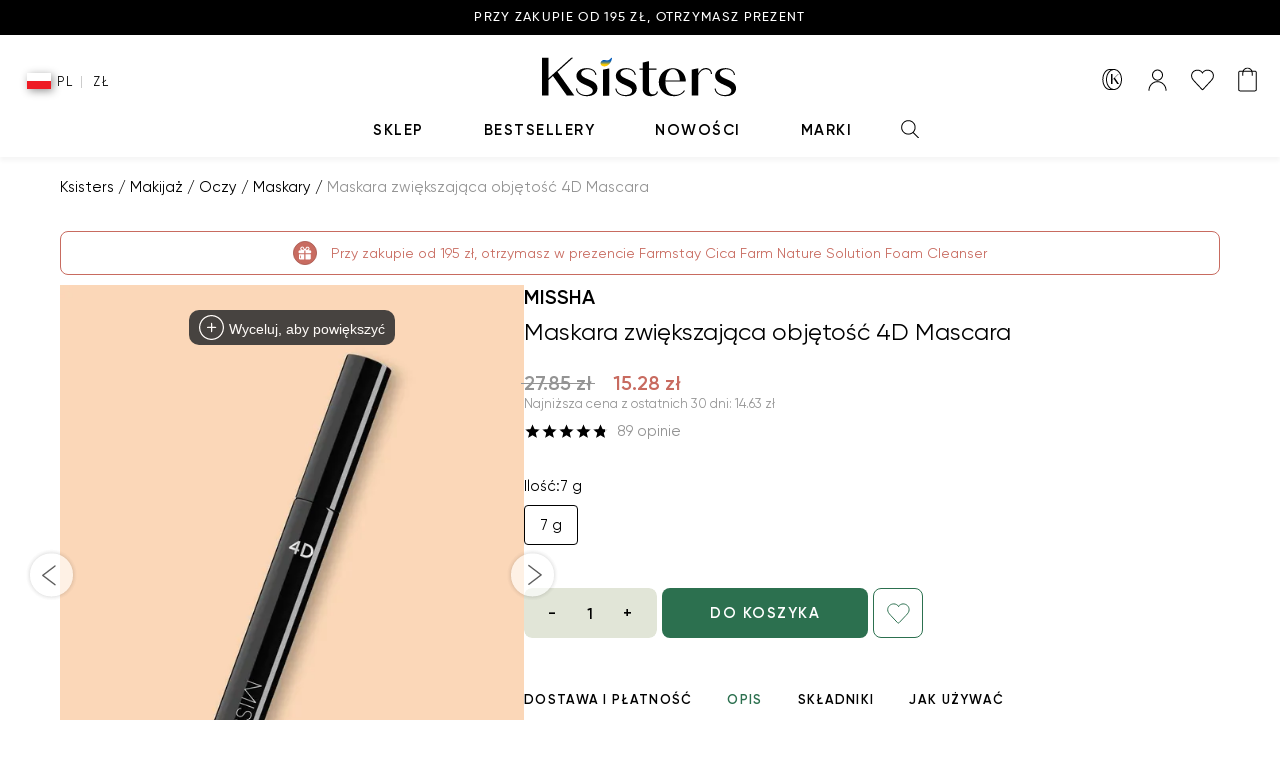

--- FILE ---
content_type: text/html; charset=utf-8
request_url: https://ksisters.pl/product/missha-4d-mascara
body_size: 148202
content:
<!doctype html><html lang="pl"><head><meta data-rh="true" property="og:site_name" content="Ksisters 👯‍♀️"/><meta data-rh="true" property="og:logo" content="https://ksisters.pl/logo.png"/><meta data-rh="true" name="description" content="Missha ⭐️ Maskara zwiększająca objętość 4D Mascara z darmowa dostawą do 3 dni do Twojego domu lub do miejsca odbioru. Najlepsza cena na koreańskie kosmetyki do pielęgnacji twarzy, ciała i włosów!"/><meta data-rh="true" name="robots" content="index, follow"/><meta data-rh="true" property="og:type" content="product"/><meta data-rh="true" property="og:title" content="Missha Maskara zwiększająca objętość 4D Mascara (7 g)"/><meta data-rh="true" property="og:description" content="Marzysz o wyglądzie 3D? A co z 4D? Jest to możliwe dzięki nowości od fajnej koreańskiej marki Missha, która jest zawsze o krok przed naszymi życzeniami😉"/><meta data-rh="true" property="og:url" content="https://ksisters.pl/product/missha-4d-mascara"/><meta data-rh="true" property="og:image" content="https://static.ksisters.com/public/skus/l/7b309f65d73adf9c387bc514b3d4bffe_hmktlzps_a2a5d7accc97aa.webp"/><meta data-rh="true" property="og:image:width" content="1600"/><meta data-rh="true" property="og:image:height" content="2000"/><meta data-rh="true" property="og:image" content="https://static.ksisters.com/public/skus/l/7b309f65d73adf9c387bc514b3d4bffe_hmktlzps_a2a5d7accc97aa.webp"/><meta data-rh="true" property="og:image:width" content="584"/><meta data-rh="true" property="og:image:height" content="730"/> <title data-rh="true">Missha Maskara zwiększająca objętość 4D Mascara - Maskary | Ksisters 👯‍♀️</title><style>@font-face {
      	font-family: 'Gilroy';
      	src: url('/fonts/gilroy-semibold.woff2'),
      		local('Gilroy Semibold'), local('Gilroy-Semibold'),
      		url('/fonts/gilroy-semibold.woff2') format('woff2'),
      		url('/fonts/gilroy-semibold.woff') format('woff'),
      		url('/fonts/gilroy-semibold.eot?#iefix') format('embedded-opentype'),
      		url('/fonts/gilroy-semibold.ttf') format('truetype');
      	font-weight: 600;
      	font-style: normal;
        font-display: swap;
      }
      @font-face {
      	font-family: 'Gilroy';
      	src: url('/fonts/gilroy-regular.woff2'),
      		local('Gilroy Regular'), local('Gilroy-Regular'),
      		url('/fonts/gilroy-regular.woff2') format('woff2'),
      		url('/fonts/gilroy-regular.woff') format('woff'),
      		url('/fonts/gilroy-regular.eot?#iefix') format('embedded-opentype'),
      		url('/fonts/gilroy-regular.ttf') format('truetype');
      	font-weight: normal;
      	font-style: normal;
        font-display: swap;
      }
      @font-face {
      	font-family: 'Gilroy';
      	src: url('/fonts/gilroy-medium.woff2'),
      		local('Gilroy Medium'), local('Gilroy-Medium'),
      		url('/fonts/gilroy-medium.woff2') format('woff2'),
      		url('/fonts/gilroy-medium.woff') format('woff'),
      		url('/fonts/gilroy-medium.eot?#iefix') format('embedded-opentype'),
      		url('/fonts/gilroy-medium.ttf') format('truetype');
      	font-weight: 500;
      	font-style: normal;
        font-display: swap;
      }
      @font-face {
      	font-family: 'Quiche Sans';
      	src: url('/fonts/quiche-qans-medium.otf'),
      		local('Gilroy Medium'), local('Quiche Sans Medium'),
      		url('/fonts/quiche-qans-medium.otf') format('opentype');
      	font-weight: 500;
      	font-style: normal;
        font-display: swap;
      }
      @font-face {
      	font-family: 'Tenor Sans';
      	src: url('/fonts/tenor-sans-regular.ttf'),
      		local('Tenor Sans Regular'), local('Tenor Sans Regular'),
      		url('/fonts/tenor-sans-regular.ttf') format('opentype');
      	font-weight: 500;
      	font-style: normal;
        font-display: swap;
      }

      @font-face {
        font-family: 'Hamiltone';
        src: url('/fonts/hamiltone-demo.otf'), local('Hamiltone');
        font-weight: normal;
        font-style: normal;
      }

      @font-face {
        font-family: 'Peach Cream';
        src: url('/fonts/peach-cream.otf'), local('Peach Cream');
        font-weight: normal;
        font-style: normal;
      }</style><style id="jss-server-side"><style data-emotion="css-global 0"></style><style data-emotion="css-global animation-61bdi0">@-webkit-keyframes animation-61bdi0{0%{-webkit-transform:rotate(0deg);-moz-transform:rotate(0deg);-ms-transform:rotate(0deg);transform:rotate(0deg);}100%{-webkit-transform:rotate(360deg);-moz-transform:rotate(360deg);-ms-transform:rotate(360deg);transform:rotate(360deg);}}@keyframes animation-61bdi0{0%{-webkit-transform:rotate(0deg);-moz-transform:rotate(0deg);-ms-transform:rotate(0deg);transform:rotate(0deg);}100%{-webkit-transform:rotate(360deg);-moz-transform:rotate(360deg);-ms-transform:rotate(360deg);transform:rotate(360deg);}}</style><style data-emotion="css-global animation-1p2h4ri">@-webkit-keyframes animation-1p2h4ri{0%{stroke-dasharray:1px,200px;stroke-dashoffset:0;}50%{stroke-dasharray:100px,200px;stroke-dashoffset:-15px;}100%{stroke-dasharray:100px,200px;stroke-dashoffset:-125px;}}@keyframes animation-1p2h4ri{0%{stroke-dasharray:1px,200px;stroke-dashoffset:0;}50%{stroke-dasharray:100px,200px;stroke-dashoffset:-15px;}100%{stroke-dasharray:100px,200px;stroke-dashoffset:-125px;}}</style><style data-emotion="css a0y2e3 hboir5 8atqhb 8yzpf7 13o7eu2 14891ef 51ybbd iv5e3y 1g99dw4 c4hitw mhoetv c4sutr 18cbefy 18jpbi7 7sga7m 11qhjk5 6mpxna 158l3uo nhb8h9 radljc l0k17t pv3d6n">.css-a0y2e3{height:0;overflow:hidden;-webkit-transition:height 300ms cubic-bezier(0.4, 0, 0.2, 1) 0ms;transition:height 300ms cubic-bezier(0.4, 0, 0.2, 1) 0ms;visibility:hidden;}.css-hboir5{display:-webkit-box;display:-webkit-flex;display:-ms-flexbox;display:flex;width:100%;}.css-8atqhb{width:100%;}.css-8yzpf7{display:inline-block;-webkit-animation:animation-61bdi0 1.4s linear infinite;animation:animation-61bdi0 1.4s linear infinite;}.css-13o7eu2{display:block;}.css-14891ef{stroke:currentColor;stroke-dasharray:80px,200px;stroke-dashoffset:0;-webkit-animation:animation-1p2h4ri 1.4s ease-in-out infinite;animation:animation-1p2h4ri 1.4s ease-in-out infinite;}.css-51ybbd{background-color:#fff;color:rgba(0, 0, 0, 0.87);-webkit-transition:box-shadow 300ms cubic-bezier(0.4, 0, 0.2, 1) 0ms;transition:box-shadow 300ms cubic-bezier(0.4, 0, 0.2, 1) 0ms;box-shadow:0px 2px 1px -1px rgba(0,0,0,0.2),0px 1px 1px 0px rgba(0,0,0,0.14),0px 1px 3px 0px rgba(0,0,0,0.12);position:relative;-webkit-transition:margin 150ms cubic-bezier(0.4, 0, 0.2, 1) 0ms;transition:margin 150ms cubic-bezier(0.4, 0, 0.2, 1) 0ms;overflow-anchor:none;border:none;box-shadow:none;border-bottom:1px solid #CECECE;}.css-51ybbd::before{position:absolute;left:0;top:-1px;right:0;height:1px;content:"";opacity:1;background-color:rgba(0, 0, 0, 0.12);-webkit-transition:opacity 150ms cubic-bezier(0.4, 0, 0.2, 1) 0ms,background-color 150ms cubic-bezier(0.4, 0, 0.2, 1) 0ms;transition:opacity 150ms cubic-bezier(0.4, 0, 0.2, 1) 0ms,background-color 150ms cubic-bezier(0.4, 0, 0.2, 1) 0ms;}.css-51ybbd:first-of-type::before{display:none;}.css-51ybbd.Mui-expanded::before{opacity:0;}.css-51ybbd.Mui-expanded:first-of-type{margin-top:0;}.css-51ybbd.Mui-expanded:last-of-type{margin-bottom:0;}.css-51ybbd.Mui-expanded+.css-51ybbd.Mui-expanded::before{display:none;}.css-51ybbd.Mui-disabled{background-color:rgba(0, 0, 0, 0.12);}.css-51ybbd.Mui-expanded{margin:16px 0;}.css-51ybbd:before{display:none;}.css-51ybbd.Mui-expanded{margin:0;}.css-iv5e3y{display:-webkit-inline-box;display:-webkit-inline-flex;display:-ms-inline-flexbox;display:inline-flex;-webkit-align-items:center;-webkit-box-align:center;-ms-flex-align:center;align-items:center;-webkit-box-pack:center;-ms-flex-pack:center;-webkit-justify-content:center;justify-content:center;position:relative;box-sizing:border-box;-webkit-tap-highlight-color:transparent;background-color:transparent;outline:0;border:0;margin:0;border-radius:0;padding:0;cursor:pointer;-webkit-user-select:none;-moz-user-select:none;-ms-user-select:none;user-select:none;vertical-align:middle;-moz-appearance:none;-webkit-appearance:none;-webkit-text-decoration:none;text-decoration:none;color:inherit;display:-webkit-box;display:-webkit-flex;display:-ms-flexbox;display:flex;min-height:48px;padding:0px 16px;-webkit-transition:min-height 150ms cubic-bezier(0.4, 0, 0.2, 1) 0ms,background-color 150ms cubic-bezier(0.4, 0, 0.2, 1) 0ms;transition:min-height 150ms cubic-bezier(0.4, 0, 0.2, 1) 0ms,background-color 150ms cubic-bezier(0.4, 0, 0.2, 1) 0ms;font-weight:600;min-height:0;padding:0px 17px;}.css-iv5e3y::-moz-focus-inner{border-style:none;}.css-iv5e3y.Mui-disabled{pointer-events:none;cursor:default;}@media print{.css-iv5e3y{-webkit-print-color-adjust:exact;color-adjust:exact;}}.css-iv5e3y.Mui-focusVisible{background-color:rgba(0, 0, 0, 0.12);}.css-iv5e3y.Mui-disabled{opacity:0.38;}.css-iv5e3y:hover:not(.Mui-disabled){cursor:pointer;}.css-iv5e3y.Mui-expanded{min-height:64px;}.css-iv5e3y.Mui-expanded{min-height:0;color:#2C704F;}.css-1g99dw4{display:-webkit-box;display:-webkit-flex;display:-ms-flexbox;display:flex;-webkit-box-flex:1;-webkit-flex-grow:1;-ms-flex-positive:1;flex-grow:1;margin:12px 0;-webkit-transition:margin 150ms cubic-bezier(0.4, 0, 0.2, 1) 0ms;transition:margin 150ms cubic-bezier(0.4, 0, 0.2, 1) 0ms;margin:13.8px 0!important;}.css-1g99dw4.Mui-expanded{margin:20px 0;}.css-c4hitw{display:-webkit-box;display:-webkit-flex;display:-ms-flexbox;display:flex;color:rgba(0, 0, 0, 0.54);-webkit-transform:rotate(0deg);-moz-transform:rotate(0deg);-ms-transform:rotate(0deg);transform:rotate(0deg);-webkit-transition:-webkit-transform 150ms cubic-bezier(0.4, 0, 0.2, 1) 0ms;transition:transform 150ms cubic-bezier(0.4, 0, 0.2, 1) 0ms;}.css-c4hitw.Mui-expanded{-webkit-transform:rotate(180deg);-moz-transform:rotate(180deg);-ms-transform:rotate(180deg);transform:rotate(180deg);}.css-c4hitw.Mui-expanded{-webkit-transform:rotate(90deg);-moz-transform:rotate(90deg);-ms-transform:rotate(90deg);transform:rotate(90deg);}.css-mhoetv{padding:8px 16px 16px;padding:8px 17px 20px;-webkit-flex-direction:column;-ms-flex-direction:column;flex-direction:column;}.css-c4sutr{height:auto;overflow:visible;-webkit-transition:height 300ms cubic-bezier(0.4, 0, 0.2, 1) 0ms;transition:height 300ms cubic-bezier(0.4, 0, 0.2, 1) 0ms;}.css-18cbefy{overflow:hidden;min-height:48px;-webkit-overflow-scrolling:touch;display:-webkit-box;display:-webkit-flex;display:-ms-flexbox;display:flex;border-bottom:1px solid #cecece;}@media (max-width:599.95px){.css-18cbefy .MuiTabs-scrollButtons{display:none;}}.css-18jpbi7{position:relative;display:inline-block;-webkit-flex:1 1 auto;-ms-flex:1 1 auto;flex:1 1 auto;white-space:nowrap;overflow-x:hidden;width:100%;}.css-7sga7m{display:-webkit-box;display:-webkit-flex;display:-ms-flexbox;display:flex;}.css-11qhjk5{display:-webkit-inline-box;display:-webkit-inline-flex;display:-ms-inline-flexbox;display:inline-flex;-webkit-align-items:center;-webkit-box-align:center;-ms-flex-align:center;align-items:center;-webkit-box-pack:center;-ms-flex-pack:center;-webkit-justify-content:center;justify-content:center;position:relative;box-sizing:border-box;-webkit-tap-highlight-color:transparent;background-color:transparent;outline:0;border:0;margin:0;border-radius:0;padding:0;cursor:pointer;-webkit-user-select:none;-moz-user-select:none;-ms-user-select:none;user-select:none;vertical-align:middle;-moz-appearance:none;-webkit-appearance:none;-webkit-text-decoration:none;text-decoration:none;color:inherit;font-family:"Gilroy","Helvetica Neue",Helvetica,Roboto,Arial,sans-serif;font-weight:500;font-size:0.9375rem;line-height:1.25;text-transform:uppercase;max-width:360px;min-width:90px;position:relative;min-height:48px;-webkit-flex-shrink:0;-ms-flex-negative:0;flex-shrink:0;padding:12px 16px;overflow:hidden;white-space:normal;text-align:center;-webkit-flex-direction:column;-ms-flex-direction:column;flex-direction:column;color:rgba(0, 0, 0, 0.6);min-width:0!important;letter-spacing:0.1em;font-weight:600;font-size:13px;padding:13.5px 0px;line-height:1;color:#000000;}.css-11qhjk5::-moz-focus-inner{border-style:none;}.css-11qhjk5.Mui-disabled{pointer-events:none;cursor:default;}@media print{.css-11qhjk5{-webkit-print-color-adjust:exact;color-adjust:exact;}}.css-11qhjk5.Mui-selected{color:#2C704F;}.css-11qhjk5.Mui-disabled{color:rgba(0, 0, 0, 0.38);}.css-6mpxna{position:absolute;height:2px;bottom:0;width:100%;-webkit-transition:all 300ms cubic-bezier(0.4, 0, 0.2, 1) 0ms;transition:all 300ms cubic-bezier(0.4, 0, 0.2, 1) 0ms;background-color:#2C704F;height:3px;}.css-158l3uo{display:-webkit-inline-box;display:-webkit-inline-flex;display:-ms-inline-flexbox;display:inline-flex;-webkit-align-items:center;-webkit-box-align:center;-ms-flex-align:center;align-items:center;-webkit-box-pack:center;-ms-flex-pack:center;-webkit-justify-content:center;justify-content:center;position:relative;box-sizing:border-box;-webkit-tap-highlight-color:transparent;background-color:transparent;outline:0;border:0;margin:0;border-radius:0;padding:0;cursor:pointer;-webkit-user-select:none;-moz-user-select:none;-ms-user-select:none;user-select:none;vertical-align:middle;-moz-appearance:none;-webkit-appearance:none;-webkit-text-decoration:none;text-decoration:none;color:inherit;font-family:"Gilroy","Helvetica Neue",Helvetica,Roboto,Arial,sans-serif;font-weight:500;font-size:0.9375rem;line-height:1.25;text-transform:uppercase;max-width:360px;min-width:90px;position:relative;min-height:48px;-webkit-flex-shrink:0;-ms-flex-negative:0;flex-shrink:0;padding:12px 16px;overflow:hidden;white-space:normal;text-align:center;-webkit-flex-direction:column;-ms-flex-direction:column;flex-direction:column;color:rgba(0, 0, 0, 0.6);min-width:0!important;letter-spacing:0.1em;font-weight:600;font-size:13px;padding:13.5px 0px;line-height:1;color:#000000;}.css-158l3uo::-moz-focus-inner{border-style:none;}.css-158l3uo.Mui-disabled{pointer-events:none;cursor:default;}@media print{.css-158l3uo{-webkit-print-color-adjust:exact;color-adjust:exact;}}.css-158l3uo.Mui-selected{color:#C86B60;}.css-158l3uo.Mui-disabled{color:rgba(0, 0, 0, 0.38);}.css-nhb8h9{display:-webkit-box;display:-webkit-flex;display:-ms-flexbox;display:flex;-webkit-box-flex-wrap:wrap;-webkit-flex-wrap:wrap;-ms-flex-wrap:wrap;flex-wrap:wrap;-webkit-align-items:center;-webkit-box-align:center;-ms-flex-align:center;align-items:center;padding:0;margin:0;list-style:none;}.css-radljc{display:-webkit-inline-box;display:-webkit-inline-flex;display:-ms-inline-flexbox;display:inline-flex;-webkit-align-items:center;-webkit-box-align:center;-ms-flex-align:center;align-items:center;-webkit-box-pack:center;-ms-flex-pack:center;-webkit-justify-content:center;justify-content:center;position:relative;box-sizing:border-box;-webkit-tap-highlight-color:transparent;background-color:transparent;outline:0;border:0;margin:0;border-radius:0;padding:0;cursor:pointer;-webkit-user-select:none;-moz-user-select:none;-ms-user-select:none;user-select:none;vertical-align:middle;-moz-appearance:none;-webkit-appearance:none;-webkit-text-decoration:none;text-decoration:none;color:inherit;font-family:"Gilroy","Helvetica Neue",Helvetica,Roboto,Arial,sans-serif;font-weight:400;font-size:0.9375rem;line-height:1.43;border-radius:16px;text-align:center;box-sizing:border-box;min-width:32px;height:32px;padding:0 6px;margin:0 3px;color:rgba(0, 0, 0, 0.87);-webkit-transition:color 250ms cubic-bezier(0.4, 0, 0.2, 1) 0ms,background-color 250ms cubic-bezier(0.4, 0, 0.2, 1) 0ms;transition:color 250ms cubic-bezier(0.4, 0, 0.2, 1) 0ms,background-color 250ms cubic-bezier(0.4, 0, 0.2, 1) 0ms;}.css-radljc::-moz-focus-inner{border-style:none;}.css-radljc.Mui-disabled{pointer-events:none;cursor:default;}@media print{.css-radljc{-webkit-print-color-adjust:exact;color-adjust:exact;}}.css-radljc.Mui-focusVisible{background-color:rgba(0, 0, 0, 0.12);}.css-radljc.Mui-disabled{opacity:0.38;}.css-radljc:hover{background-color:rgba(0, 0, 0, 0.04);}@media (hover: none){.css-radljc:hover{background-color:transparent;}}.css-radljc.Mui-selected{background-color:rgba(0, 0, 0, 0.08);}.css-radljc.Mui-selected:hover{background-color:rgba(0, 0, 0, 0.12);}@media (hover: none){.css-radljc.Mui-selected:hover{background-color:rgba(0, 0, 0, 0.08);}}.css-radljc.Mui-selected.Mui-focusVisible{background-color:rgba(0, 0, 0, 0.2);}.css-radljc.Mui-selected.Mui-disabled{opacity:1;color:rgba(0, 0, 0, 0.26);background-color:rgba(0, 0, 0, 0.08);}.css-radljc.Mui-selected{color:#fff;background-color:#C86B60;}.css-radljc.Mui-selected:hover{background-color:rgb(140, 74, 67);}@media (hover: none){.css-radljc.Mui-selected:hover{background-color:#C86B60;}}.css-radljc.Mui-selected.Mui-focusVisible{background-color:rgb(140, 74, 67);}.css-radljc.Mui-selected.Mui-disabled{color:rgba(0, 0, 0, 0.26);}.css-l0k17t{-webkit-user-select:none;-moz-user-select:none;-ms-user-select:none;user-select:none;width:1em;height:1em;display:inline-block;fill:currentColor;-webkit-flex-shrink:0;-ms-flex-negative:0;flex-shrink:0;-webkit-transition:fill 200ms cubic-bezier(0.4, 0, 0.2, 1) 0ms;transition:fill 200ms cubic-bezier(0.4, 0, 0.2, 1) 0ms;font-size:1.6071428571428572rem;font-size:1.3392857142857142rem;margin:0 -8px;}.css-pv3d6n{font-family:"Gilroy","Helvetica Neue",Helvetica,Roboto,Arial,sans-serif;font-weight:400;font-size:0.9375rem;line-height:1.43;border-radius:16px;text-align:center;box-sizing:border-box;min-width:32px;padding:0 6px;margin:0 3px;color:rgba(0, 0, 0, 0.87);height:auto;}.css-pv3d6n.Mui-disabled{opacity:0.38;}</style></style> <link data-rh="true" rel="canonical" href="https://ksisters.pl/product/missha-4d-mascara"/><link data-rh="true" rel="alternate" hrefLang="de-at" href="https://ksisters.at/product/missha-4d-mascara"/><link data-rh="true" rel="alternate" hrefLang="en-at" href="https://ksisters.at/en/product/missha-4d-mascara"/><link data-rh="true" rel="alternate" hrefLang="uk-at" href="https://ksisters.at/uk/product/missha-4d-mascara"/><link data-rh="true" rel="alternate" hrefLang="de-be" href="https://ksisters.be/de/product/missha-4d-mascara"/><link data-rh="true" rel="alternate" hrefLang="en-be" href="https://ksisters.be/en/product/missha-4d-mascara"/><link data-rh="true" rel="alternate" hrefLang="fr-be" href="https://ksisters.be/product/missha-4d-mascara"/><link data-rh="true" rel="alternate" hrefLang="nl-be" href="https://ksisters.be/nl/product/missha-4d-mascara"/><link data-rh="true" rel="alternate" hrefLang="uk-be" href="https://ksisters.be/uk/product/missha-4d-mascara"/><link data-rh="true" rel="alternate" hrefLang="bg-bg" href="https://ksisters.bg/product/missha-4d-mascara"/><link data-rh="true" rel="alternate" hrefLang="en-bg" href="https://ksisters.bg/en/product/missha-4d-mascara"/><link data-rh="true" rel="alternate" hrefLang="uk-bg" href="https://ksisters.bg/uk/product/missha-4d-mascara"/><link data-rh="true" rel="alternate" hrefLang="en-ua" href="https://ksisters.com.ua/en/product/missha-4d-mascara"/><link data-rh="true" rel="alternate" hrefLang="uk-ua" href="https://ksisters.com.ua/product/missha-4d-mascara"/><link data-rh="true" rel="alternate" hrefLang="cs-cz" href="https://ksisters.cz/product/missha-4d-mascara"/><link data-rh="true" rel="alternate" hrefLang="en-cz" href="https://ksisters.cz/en/product/missha-4d-mascara"/><link data-rh="true" rel="alternate" hrefLang="uk-cz" href="https://ksisters.cz/uk/product/missha-4d-mascara"/><link data-rh="true" rel="alternate" hrefLang="de-de" href="https://ksisters.de/product/missha-4d-mascara"/><link data-rh="true" rel="alternate" hrefLang="en-de" href="https://ksisters.de/en/product/missha-4d-mascara"/><link data-rh="true" rel="alternate" hrefLang="uk-de" href="https://ksisters.de/uk/product/missha-4d-mascara"/><link data-rh="true" rel="alternate" hrefLang="da-dk" href="https://ksisters.dk/product/missha-4d-mascara"/><link data-rh="true" rel="alternate" hrefLang="en-dk" href="https://ksisters.dk/en/product/missha-4d-mascara"/><link data-rh="true" rel="alternate" hrefLang="uk-dk" href="https://ksisters.dk/uk/product/missha-4d-mascara"/><link data-rh="true" rel="alternate" hrefLang="en-ee" href="https://ksisters.ee/en/product/missha-4d-mascara"/><link data-rh="true" rel="alternate" hrefLang="et-ee" href="https://ksisters.ee/product/missha-4d-mascara"/><link data-rh="true" rel="alternate" hrefLang="uk-ee" href="https://ksisters.ee/uk/product/missha-4d-mascara"/><link data-rh="true" rel="alternate" hrefLang="en-es" href="https://ksisters.es/en/product/missha-4d-mascara"/><link data-rh="true" rel="alternate" hrefLang="es-es" href="https://ksisters.es/product/missha-4d-mascara"/><link data-rh="true" rel="alternate" hrefLang="uk-es" href="https://ksisters.es/uk/product/missha-4d-mascara"/><link data-rh="true" rel="alternate" hrefLang="en-fi" href="https://ksisters.fi/en/product/missha-4d-mascara"/><link data-rh="true" rel="alternate" hrefLang="fi-fi" href="https://ksisters.fi/product/missha-4d-mascara"/><link data-rh="true" rel="alternate" hrefLang="sv-fi" href="https://ksisters.fi/sv/product/missha-4d-mascara"/><link data-rh="true" rel="alternate" hrefLang="uk-fi" href="https://ksisters.fi/uk/product/missha-4d-mascara"/><link data-rh="true" rel="alternate" hrefLang="en-fr" href="https://ksisters.fr/en/product/missha-4d-mascara"/><link data-rh="true" rel="alternate" hrefLang="fr-fr" href="https://ksisters.fr/product/missha-4d-mascara"/><link data-rh="true" rel="alternate" hrefLang="uk-fr" href="https://ksisters.fr/uk/product/missha-4d-mascara"/><link data-rh="true" rel="alternate" hrefLang="el-gr" href="https://ksisters.gr/product/missha-4d-mascara"/><link data-rh="true" rel="alternate" hrefLang="en-gr" href="https://ksisters.gr/en/product/missha-4d-mascara"/><link data-rh="true" rel="alternate" hrefLang="uk-gr" href="https://ksisters.gr/uk/product/missha-4d-mascara"/><link data-rh="true" rel="alternate" hrefLang="en-hr" href="https://ksisters.hr/en/product/missha-4d-mascara"/><link data-rh="true" rel="alternate" hrefLang="hr-hr" href="https://ksisters.hr/product/missha-4d-mascara"/><link data-rh="true" rel="alternate" hrefLang="uk-hr" href="https://ksisters.hr/uk/product/missha-4d-mascara"/><link data-rh="true" rel="alternate" hrefLang="en-hu" href="https://ksisters.hu/en/product/missha-4d-mascara"/><link data-rh="true" rel="alternate" hrefLang="hu-hu" href="https://ksisters.hu/product/missha-4d-mascara"/><link data-rh="true" rel="alternate" hrefLang="uk-hu" href="https://ksisters.hu/uk/product/missha-4d-mascara"/><link data-rh="true" rel="alternate" hrefLang="en-it" href="https://ksisters.it/en/product/missha-4d-mascara"/><link data-rh="true" rel="alternate" hrefLang="it-it" href="https://ksisters.it/product/missha-4d-mascara"/><link data-rh="true" rel="alternate" hrefLang="uk-it" href="https://ksisters.it/uk/product/missha-4d-mascara"/><link data-rh="true" rel="alternate" hrefLang="en-lt" href="https://ksisters.lt/en/product/missha-4d-mascara"/><link data-rh="true" rel="alternate" hrefLang="lt-lt" href="https://ksisters.lt/product/missha-4d-mascara"/><link data-rh="true" rel="alternate" hrefLang="uk-lt" href="https://ksisters.lt/uk/product/missha-4d-mascara"/><link data-rh="true" rel="alternate" hrefLang="en-lv" href="https://ksisters.lv/en/product/missha-4d-mascara"/><link data-rh="true" rel="alternate" hrefLang="lv-lv" href="https://ksisters.lv/product/missha-4d-mascara"/><link data-rh="true" rel="alternate" hrefLang="uk-lv" href="https://ksisters.lv/uk/product/missha-4d-mascara"/><link data-rh="true" rel="alternate" hrefLang="en-nl" href="https://ksisters.nl/en/product/missha-4d-mascara"/><link data-rh="true" rel="alternate" hrefLang="nl-nl" href="https://ksisters.nl/product/missha-4d-mascara"/><link data-rh="true" rel="alternate" hrefLang="uk-nl" href="https://ksisters.nl/uk/product/missha-4d-mascara"/><link data-rh="true" rel="alternate" hrefLang="en-pl" href="https://ksisters.pl/en/product/missha-4d-mascara"/><link data-rh="true" rel="alternate" hrefLang="pl-pl" href="https://ksisters.pl/product/missha-4d-mascara"/><link data-rh="true" rel="alternate" hrefLang="uk-pl" href="https://ksisters.pl/uk/product/missha-4d-mascara"/><link data-rh="true" rel="alternate" hrefLang="en-pt" href="https://ksisters.pt/en/product/missha-4d-mascara"/><link data-rh="true" rel="alternate" hrefLang="pt-pt" href="https://ksisters.pt/product/missha-4d-mascara"/><link data-rh="true" rel="alternate" hrefLang="uk-pt" href="https://ksisters.pt/uk/product/missha-4d-mascara"/><link data-rh="true" rel="alternate" hrefLang="en-ro" href="https://ksisters.ro/en/product/missha-4d-mascara"/><link data-rh="true" rel="alternate" hrefLang="ro-ro" href="https://ksisters.ro/product/missha-4d-mascara"/><link data-rh="true" rel="alternate" hrefLang="uk-ro" href="https://ksisters.ro/uk/product/missha-4d-mascara"/><link data-rh="true" rel="alternate" hrefLang="en-se" href="https://ksisters.se/en/product/missha-4d-mascara"/><link data-rh="true" rel="alternate" hrefLang="sv-se" href="https://ksisters.se/product/missha-4d-mascara"/><link data-rh="true" rel="alternate" hrefLang="uk-se" href="https://ksisters.se/uk/product/missha-4d-mascara"/><link data-rh="true" rel="alternate" hrefLang="en-si" href="https://ksisters.si/en/product/missha-4d-mascara"/><link data-rh="true" rel="alternate" hrefLang="sl-si" href="https://ksisters.si/product/missha-4d-mascara"/><link data-rh="true" rel="alternate" hrefLang="uk-si" href="https://ksisters.si/uk/product/missha-4d-mascara"/><link data-rh="true" rel="alternate" hrefLang="en-sk" href="https://ksisters.sk/en/product/missha-4d-mascara"/><link data-rh="true" rel="alternate" hrefLang="sk-sk" href="https://ksisters.sk/product/missha-4d-mascara"/><link data-rh="true" rel="alternate" hrefLang="uk-sk" href="https://ksisters.sk/uk/product/missha-4d-mascara"/> <script data-rh="true" type="application/ld+json">{"@context":"http://schema.org","@type":"BreadcrumbList","itemListElement":[{"@type":"ListItem","position":1,"item":{"@id":"https://ksisters.pl/","name":"Ksisters"}},{"@type":"ListItem","position":2,"item":{"@id":"https://ksisters.pl/category/makeup","name":"Мakijaż"}},{"@type":"ListItem","position":3,"item":{"@id":"https://ksisters.pl/category/makeup-eye","name":"Oczy"}},{"@type":"ListItem","position":4,"item":{"@id":"https://ksisters.pl/category/makeup-eye-mascara","name":"Maskary"}},{"@type":"ListItem","position":5,"item":{"@id":"https://ksisters.pl/product/missha-4d-mascara","name":"Maskara zwiększająca objętość 4D Mascara"}}]}</script><script data-rh="true" type="application/ld+json">[{"@context":"https://schema.org/","@type":"ProductGroup","@id":"#product_parent","name":"Maskara zwiększająca objętość 4D Mascara","description":"Marzysz o wyglądzie 3D? A co z 4D? Jest to możliwe dzięki nowości od fajnej koreańskiej marki Missha, która jest zawsze o krok przed naszymi życzeniami😉  Mascara 4D to wspaniały tusz do rzęs, któremu nie pozostaniesz obojętna! Wielofunkcyjna, kwadratowa szczoteczka zapewnia doskonałe podkręcanie i czystą objętość. Dzięki dużej ilości wosku roślinnego zapewnia miękkie i schludne podkręcenie bez rozmazywania. Powłoka ochronna o doskonałej wodoodporności pokrywa rzęsy, dzięki czemu tusz nie rozmazuje się pod wpływem potu ani wody oraz minimalizuje rozmazywanie🥰  Czy jesteś gotowa podbić ten świat😘!","brand":{"@type": "Brand","name": "Missha"},"category":"Мakijaż / Oczy / Maskary","material": "Water, Acrylates/Ethylhexyl Acrylate Copolymer, Copernicia Cerifera (Carnauba) Wax, Iron Oxides(CI 77499), Acrylates Copolymer, Palmitic Acid, Stearic Acid, Beeswax, Triethanolamine, PVP, Glycerin, VP/Hexadecene Copolymer, 1,2-Hexanediol, Cetearyl Alcohol, Euphorbia Cerifera (Candelilla) Wax, Lanolin, Sorbitan Sesquioleate, Polyvinyl Alcohol, Hydroxyethylcellulose, Glyceryl Stearate SE, Dimethicone, Magnesium Aluminum Silicate, Isostearic Acid, Alcohol, Ethyl Hexanediol, Tocopheryl Acetate, Glyceryl Caprylate, Disodium EDTA.","variesBy":[],"audience":{"@type":"PeopleAudience","suggestedGender":"unisex"},"aggregateRating":{"@type":"AggregateRating","bestRating":"5","worstRating":"1","ratingCount":"89","ratingValue":"4.7416"},"review":[{"@type":"Review","author":{"@type":"Person","name":"Alexa Bart"},"datePublished":"2025-10-21","reviewBody":"Už je to moje druhé balení této řasenky a jsem nanejvýš spoko. Běžně se mi řasenky pres den rozpíjí a pak vypadám jako panda, což se mi u této řasenky neděje. Vydrží celý den, jak má a navíc dělá opravdu pěkné řasy. ","name":"Doporučuji","reviewRating":{"@type":"Rating","bestRating":"5","worstRating":"1","ratingValue":"5"}},{"@type":"Review","author":{"@type":"Person","name":"Yana "},"datePublished":"2025-10-10","reviewBody":"Kupuję ten tusz prawie od 10 lat. Zaczynałam jeszcze od D3 🙂.  Nie odbija się pod oczami, rzęsy mają przyrodni kształt. Tak, ona szybko schnie, ale polecam w takim przypadku dodać kropelkę wody i korzystać dalej 🙂","name":"Polecam ","reviewRating":{"@type":"Rating","bestRating":"5","worstRating":"1","ratingValue":"5"}},{"@type":"Review","author":{"@type":"Person","name":"Arabella Gazzo"},"datePublished":"2025-09-29","reviewBody":"Best mascara I’ve ever used ! Lasts all day, gives me volume and a slight curl due to the wand shape, doesn’t clump, and it’s cry proof 😂 I’ve cried many times wearing it and it never runs ","name":"Amazing ","reviewRating":{"@type":"Rating","bestRating":"5","worstRating":"1","ratingValue":"5"}},{"@type":"Review","author":{"@type":"Person","name":"Patricia "},"datePublished":"2025-09-25","reviewBody":"Táto maskara na riasy je TOP !!!  Odteraz to je moja najobľúbenejšia maskara . Super sa nanáša, ma super kefku , vôbec sa nerozmazáva a robí nádherné riasy","name":"Maskara Missha","reviewRating":{"@type":"Rating","bestRating":"5","worstRating":"1","ratingValue":"5"}},{"@type":"Review","author":{"@type":"Person","name":"Orsolya Perge-Ferenczy"},"datePublished":"2025-09-01","reviewBody":"Már harmadjára rendeltem meg ezt a szempillaspirált, nekem nagyon bevált. Szép, ívelt pillákat lehet vele csinálni és nem irritálja a szemet. Tartós is.","name":"Szempillaspirál ","reviewRating":{"@type":"Rating","bestRating":"5","worstRating":"1","ratingValue":"5"}},{"@type":"Review","author":{"@type":"Person","name":"Urszula Kaźmierska"},"datePublished":"2025-08-24","reviewBody":"Wystarczy kilka pociągnięć szczoteczką żeby uzyskać efekt naturalnych, pogrubionych i uniesionych rzęs. Tusz nie skleja i ładnie rozdziela rzęsy. Nie kruszy się w ciągu dnia, łatwo go zmyć. ","name":"Maskara","reviewRating":{"@type":"Rating","bestRating":"5","worstRating":"1","ratingValue":"5"}},{"@type":"Review","author":{"@type":"Person","name":"Agnieszka"},"datePublished":"2025-08-02","reviewBody":"Całkiem przyjemna maskara. Może jeszcze kiedyś kupię. Teraz jednak wrócę do Gosh. Lepiej mi się sprawdza.","name":"Ok","reviewRating":{"@type":"Rating","bestRating":"5","worstRating":"1","ratingValue":"5"}},{"@type":"Review","author":{"@type":"Person","name":"L P"},"datePublished":"2025-07-30","reviewBody":"Lietoju ļoti reti skropstu tušu, šī man patīk, gan cena, gan kvalitāte.","name":"Laba tuša","reviewRating":{"@type":"Rating","bestRating":"5","worstRating":"1","ratingValue":"5"}},{"@type":"Review","author":{"@type":"Person","name":"Wioletta"},"datePublished":"2025-07-26","reviewBody":"Lekki, nie skleja rzęs, przyjemna szczoteczka, łatwy w aplikowaniu, a przy tym rzęsy wyglądają przepięknie. Polecam! 🩶","name":"Lekko na rzęsach.","reviewRating":{"@type":"Rating","bestRating":"5","worstRating":"1","ratingValue":"5"}},{"@type":"Review","author":{"@type":"Person","name":"Ivana Štubniaková"},"datePublished":"2025-07-24","reviewBody":"Priemerná špirála , dosť rýchlo vyschla. Za mňa nie","name":"Missha Objemová maskara 4D Mascara","reviewRating":{"@type":"Rating","bestRating":"5","worstRating":"1","ratingValue":"3"}}]},{"@context":"https://schema.org","@type":"Product","isVariantOf":{"@id":"#product_parent"},"sku":"2101784","description":"Marzysz o wyglądzie 3D? A co z 4D? Jest to możliwe dzięki nowości od fajnej koreańskiej marki Missha, która jest zawsze o krok przed naszymi życzeniami😉  Mascara 4D to wspaniały tusz do rzęs, któremu nie pozostaniesz obojętna! Wielofunkcyjna, kwadratowa szczoteczka zapewnia doskonałe podkręcanie i czystą objętość. Dzięki dużej ilości wosku roślinnego zapewnia miękkie i schludne podkręcenie bez rozmazywania. Powłoka ochronna o doskonałej wodoodporności pokrywa rzęsy, dzięki czemu tusz nie rozmazuje się pod wpływem potu ani wody oraz minimalizuje rozmazywanie🥰  Czy jesteś gotowa podbić ten świat😘!","offers":{"@type":"Offer","url":"https://ksisters.pl/product/missha-4d-mascara","priceCurrency":"PLN","price":15.28,"itemCondition":"https://schema.org/NewCondition","availability":"https://schema.org/InStock"},"image":"https://static.ksisters.com/public/skus/l/7b309f65d73adf9c387bc514b3d4bffe_hmktlzps_a2a5d7accc97aa.webp","name":"Maskara zwiększająca objętość 4D Mascara 7 g "}]</script><script data-rh="true" type="application/ld+json">[{"@context":"http://schema.org","@type":"Organization","url":"https://ksisters.pl","logo":"/ksisters-logo.png"},{"@context":"http://schema.org","@type":"WebSite","name":"Ksisters","url":"https://ksisters.pl"}]</script><meta charset="utf-8"/><meta http-equiv="x-ua-compatible" content="ie=edge"><meta name="viewport" content="viewport-fit=cover,width=device-width,initial-scale=1,maximum-scale=1,user-scalable=0,interactive-widget=resizes-content"><link rel="preconnect" href="https://static.ksisters.com"/><link rel="apple-touch-icon" sizes="180x180" href="/apple-touch-icon.png?v=1"><link rel="icon" type="image/png" sizes="32x32" href="/favicon-32x32.png?v=1"><link rel="icon" type="image/png" sizes="16x16" href="/favicon-16x16.png?v=1"><link rel="mask-icon" href="/safari-pinned-tab.svg?v=1" color="#c86b60"><link rel="shortcut icon" href="/favicon.ico?v=1"><meta name="apple-mobile-web-app-title" content="Ksisters"><meta name="application-name" content="Ksisters"><meta name="msapplication-TileColor" content="#f0c2b2"><meta name="theme-color" content="#000000"><link rel="manifest" href="/manifest.json" crossorigin="use-credentials"/><script remove type="d7f2882740923ba428efb3db-text/javascript">window.__INITIAL__STATE__ = {"url":"/product/missha-4d-mascara","status":200,"expiresDateTime":1763161594300,"locale":{"current":{"country":"pl","language":"pl","currency":"pln"},"countries":[{"country":{"code":"at","icon":"","name":"Austria"},"domain":{"name":"ksisters.at","active":true,"indexed":true,"alias":"at","icon":"icon_at","showVAT":true,"pricePerUnit":true,"cookiesSettings":false,"impressum":true,"autoRounding":false,"showApartment":true,"showMinPrice30days":true,"showInMenus":true,"limitCheckout":null,"VAT":null,"customs":null,"offlineStore":true}},{"country":{"code":"be","icon":"","name":"Belgia"},"domain":{"name":"ksisters.be","active":true,"indexed":false,"alias":null,"icon":"icon","showVAT":false,"pricePerUnit":false,"cookiesSettings":false,"impressum":false,"autoRounding":false,"showApartment":false,"showMinPrice30days":false,"showInMenus":false,"limitCheckout":null,"VAT":null,"customs":null,"offlineStore":false}},{"country":{"code":"bg","icon":"","name":"Bułgaria"},"domain":{"name":"ksisters.bg","active":true,"indexed":true,"alias":null,"icon":"icon","showVAT":false,"pricePerUnit":false,"cookiesSettings":false,"impressum":false,"autoRounding":false,"showApartment":false,"showMinPrice30days":true,"showInMenus":true,"limitCheckout":null,"VAT":null,"customs":null,"offlineStore":false}},{"country":{"code":"hr","icon":"","name":"Chorwacja"},"domain":{"name":"ksisters.hr","active":true,"indexed":true,"alias":"hr","icon":"icon_hr","showVAT":false,"pricePerUnit":false,"cookiesSettings":false,"impressum":false,"autoRounding":false,"showApartment":false,"showMinPrice30days":true,"showInMenus":true,"limitCheckout":null,"VAT":null,"customs":null,"offlineStore":false}},{"country":{"code":"dk","icon":"","name":"Dania"},"domain":{"name":"ksisters.dk","active":true,"indexed":true,"alias":null,"icon":"icon","showVAT":false,"pricePerUnit":true,"cookiesSettings":false,"impressum":false,"autoRounding":false,"showApartment":false,"showMinPrice30days":true,"showInMenus":false,"limitCheckout":null,"VAT":null,"customs":null,"offlineStore":false}},{"country":{"code":"ee","icon":"","name":"Estonia"},"domain":{"name":"ksisters.ee","active":true,"indexed":true,"alias":"ee","icon":"icon_ee","showVAT":false,"pricePerUnit":false,"cookiesSettings":false,"impressum":false,"autoRounding":false,"showApartment":true,"showMinPrice30days":true,"showInMenus":true,"limitCheckout":null,"VAT":null,"customs":null,"offlineStore":false}},{"country":{"code":"fi","icon":"","name":"Finlandia"},"domain":{"name":"ksisters.fi","active":true,"indexed":true,"alias":null,"icon":"icon","showVAT":false,"pricePerUnit":true,"cookiesSettings":false,"impressum":false,"autoRounding":false,"showApartment":false,"showMinPrice30days":true,"showInMenus":false,"limitCheckout":null,"VAT":null,"customs":null,"offlineStore":false}},{"country":{"code":"fr","icon":"","name":"Francja"},"domain":{"name":"ksisters.fr","active":true,"indexed":true,"alias":null,"icon":"icon","showVAT":true,"pricePerUnit":true,"cookiesSettings":false,"impressum":false,"autoRounding":false,"showApartment":false,"showMinPrice30days":true,"showInMenus":true,"limitCheckout":null,"VAT":null,"customs":null,"offlineStore":false}},{"country":{"code":"gr","icon":"","name":"Grecja"},"domain":{"name":"ksisters.gr","active":true,"indexed":true,"alias":null,"icon":"icon","showVAT":false,"pricePerUnit":false,"cookiesSettings":false,"impressum":false,"autoRounding":false,"showApartment":false,"showMinPrice30days":true,"showInMenus":true,"limitCheckout":null,"VAT":null,"customs":null,"offlineStore":false}},{"country":{"code":"es","icon":"","name":"Hiszpania"},"domain":{"name":"ksisters.es","active":true,"indexed":true,"alias":null,"icon":"icon","showVAT":false,"pricePerUnit":true,"cookiesSettings":false,"impressum":false,"autoRounding":false,"showApartment":true,"showMinPrice30days":true,"showInMenus":false,"limitCheckout":null,"VAT":null,"customs":null,"offlineStore":false}},{"country":{"code":"nl","icon":"","name":"Holandia"},"domain":{"name":"ksisters.nl","active":true,"indexed":false,"alias":null,"icon":"icon","showVAT":false,"pricePerUnit":false,"cookiesSettings":false,"impressum":false,"autoRounding":false,"showApartment":false,"showMinPrice30days":false,"showInMenus":false,"limitCheckout":null,"VAT":null,"customs":null,"offlineStore":false}},{"country":{"code":"lt","icon":"","name":"Litwa"},"domain":{"name":"ksisters.lt","active":true,"indexed":true,"alias":"lt","icon":"icon_lt","showVAT":false,"pricePerUnit":false,"cookiesSettings":false,"impressum":false,"autoRounding":false,"showApartment":true,"showMinPrice30days":true,"showInMenus":true,"limitCheckout":null,"VAT":null,"customs":null,"offlineStore":false}},{"country":{"code":"lv","icon":"","name":"Łotwa"},"domain":{"name":"ksisters.lv","active":true,"indexed":true,"alias":"lv","icon":"icon_lv","showVAT":false,"pricePerUnit":false,"cookiesSettings":false,"impressum":false,"autoRounding":false,"showApartment":true,"showMinPrice30days":true,"showInMenus":true,"limitCheckout":null,"VAT":null,"customs":null,"offlineStore":false}},{"country":{"code":"de","icon":"","name":"Niemcy"},"domain":{"name":"ksisters.de","active":true,"indexed":true,"alias":"de","icon":"icon_de","showVAT":true,"pricePerUnit":true,"cookiesSettings":true,"impressum":true,"autoRounding":false,"showApartment":true,"showMinPrice30days":true,"showInMenus":true,"limitCheckout":null,"VAT":null,"customs":null,"offlineStore":false}},{"country":{"code":"pl","icon":"https://ks-test-upload-photo.ams3.digitaloceanspaces.com/public/flags/flag-poland.svg","name":"Polska"},"domain":{"name":"ksisters.pl","active":true,"indexed":true,"alias":"pl","icon":"icon_pl","showVAT":false,"pricePerUnit":false,"cookiesSettings":false,"impressum":false,"autoRounding":false,"showApartment":true,"showMinPrice30days":true,"showInMenus":true,"limitCheckout":null,"VAT":null,"customs":null,"offlineStore":false}},{"country":{"code":"pt","icon":"","name":"Portugalia"},"domain":{"name":"ksisters.pt","active":true,"indexed":true,"alias":null,"icon":"icon","showVAT":false,"pricePerUnit":true,"cookiesSettings":false,"impressum":false,"autoRounding":false,"showApartment":false,"showMinPrice30days":true,"showInMenus":false,"limitCheckout":null,"VAT":null,"customs":null,"offlineStore":false}},{"country":{"code":"cz","icon":"https://static.ksisters.com/public/flags/flag-czech.svg","name":"Republika Czeska"},"domain":{"name":"ksisters.cz","active":true,"indexed":true,"alias":"cz","icon":"cz","showVAT":false,"pricePerUnit":false,"cookiesSettings":false,"impressum":false,"autoRounding":false,"showApartment":false,"showMinPrice30days":true,"showInMenus":true,"limitCheckout":null,"VAT":null,"customs":null,"offlineStore":true}},{"country":{"code":"ro","icon":"","name":"Rumunia"},"domain":{"name":"ksisters.ro","active":true,"indexed":true,"alias":"ro","icon":"icon_ro","showVAT":false,"pricePerUnit":false,"cookiesSettings":false,"impressum":false,"autoRounding":false,"showApartment":false,"showMinPrice30days":true,"showInMenus":true,"limitCheckout":null,"VAT":null,"customs":null,"offlineStore":false}},{"country":{"code":"sk","icon":"https://ks-test-upload-photo.ams3.digitaloceanspaces.com/public/flags/flag-slovakia.svg","name":"Slovakia"},"domain":{"name":"ksisters.sk","active":true,"indexed":true,"alias":"sk","icon":"icon_sk","showVAT":false,"pricePerUnit":false,"cookiesSettings":false,"impressum":false,"autoRounding":false,"showApartment":false,"showMinPrice30days":true,"showInMenus":true,"limitCheckout":null,"VAT":null,"customs":null,"offlineStore":true}},{"country":{"code":"si","icon":"","name":"Słowenia"},"domain":{"name":"ksisters.si","active":true,"indexed":true,"alias":"si","icon":"icon_si","showVAT":false,"pricePerUnit":false,"cookiesSettings":false,"impressum":false,"autoRounding":false,"showApartment":false,"showMinPrice30days":true,"showInMenus":true,"limitCheckout":null,"VAT":null,"customs":null,"offlineStore":false}},{"country":{"code":"se","icon":"","name":"Szwecja"},"domain":{"name":"ksisters.se","active":true,"indexed":true,"alias":null,"icon":"icon","showVAT":false,"pricePerUnit":true,"cookiesSettings":false,"impressum":false,"autoRounding":false,"showApartment":false,"showMinPrice30days":true,"showInMenus":false,"limitCheckout":null,"VAT":null,"customs":null,"offlineStore":false}},{"country":{"code":"ua","icon":"","name":"Ukraine"},"domain":{"name":"ksisters.com.ua","active":true,"indexed":true,"alias":"ua","icon":"icon_ua","showVAT":false,"pricePerUnit":false,"cookiesSettings":false,"impressum":false,"autoRounding":false,"showApartment":false,"showMinPrice30days":false,"showInMenus":false,"limitCheckout":150,"VAT":0.2,"customs":0.1,"offlineStore":false}},{"country":{"code":"hu","icon":"","name":"Węgry"},"domain":{"name":"ksisters.hu","active":true,"indexed":true,"alias":"hu","icon":"icon_hu","showVAT":true,"pricePerUnit":false,"cookiesSettings":false,"impressum":false,"autoRounding":false,"showApartment":false,"showMinPrice30days":true,"showInMenus":true,"limitCheckout":null,"VAT":null,"customs":null,"offlineStore":true}},{"country":{"code":"it","icon":"","name":"Włochy"},"domain":{"name":"ksisters.it","active":true,"indexed":true,"alias":null,"icon":"icon","showVAT":true,"pricePerUnit":true,"cookiesSettings":false,"impressum":false,"autoRounding":false,"showApartment":true,"showMinPrice30days":true,"showInMenus":true,"limitCheckout":null,"VAT":null,"customs":null,"offlineStore":false}}],"domains":{"ksisters.at":{"currencies":[{"name":"€","code":"eur","decimalPlaces":2}],"languages":[{"code":"de","name":"Deutsch","alias":"de"},{"code":"en","name":"English","alias":"en"},{"code":"uk","name":"Українська","alias":"uk"}]},"ksisters.be":{"currencies":[{"name":"€","code":"eur","decimalPlaces":2}],"languages":[{"code":"fr","name":"French","alias":"fr"},{"code":"de","name":"Deutsch","alias":"de"},{"code":"en","name":"English","alias":"en"},{"code":"nl","name":"Dutch","alias":"nl"},{"code":"uk","name":"Українська","alias":"uk"}]},"ksisters.bg":{"currencies":[{"name":"лв.","code":"bgn","decimalPlaces":2}],"languages":[{"code":"bg","name":"Bulgarian","alias":"bg"},{"code":"en","name":"English","alias":"en"},{"code":"uk","name":"Українська","alias":"uk"}]},"ksisters.com.ua":{"currencies":[{"name":"₴","code":"uah","decimalPlaces":0}],"languages":[{"code":"uk","name":"Українська","alias":"uk"},{"code":"en","name":"English","alias":"en"}]},"ksisters.cz":{"currencies":[{"name":"Kč","code":"czk","decimalPlaces":0}],"languages":[{"code":"cs","name":"Čeština","alias":"cs"},{"code":"en","name":"English","alias":"en"},{"code":"uk","name":"Українська","alias":"uk"}]},"ksisters.de":{"currencies":[{"name":"€","code":"eur","decimalPlaces":2}],"languages":[{"code":"de","name":"Deutsch","alias":"de"},{"code":"en","name":"English","alias":"en"},{"code":"uk","name":"Українська","alias":"uk"}]},"ksisters.dk":{"currencies":[{"name":"kr","code":"dkk","decimalPlaces":2}],"languages":[{"code":"da","name":"Dansk","alias":"da"},{"code":"en","name":"English","alias":"en"},{"code":"uk","name":"Українська","alias":"uk"}]},"ksisters.ee":{"currencies":[{"name":"€","code":"eur","decimalPlaces":2}],"languages":[{"code":"et","name":"Eesti","alias":"et"},{"code":"en","name":"English","alias":"en"},{"code":"uk","name":"Українська","alias":"uk"}]},"ksisters.es":{"currencies":[{"name":"€","code":"eur","decimalPlaces":2}],"languages":[{"code":"es","name":"Spanish","alias":"es"},{"code":"en","name":"English","alias":"en"},{"code":"uk","name":"Українська","alias":"uk"}]},"ksisters.fi":{"currencies":[{"name":"€","code":"eur","decimalPlaces":2}],"languages":[{"code":"fi","name":"Finnish","alias":"fi"},{"code":"sv","name":"Svenska","alias":"sv"},{"code":"en","name":"English","alias":"en"},{"code":"uk","name":"Українська","alias":"uk"}]},"ksisters.fr":{"currencies":[{"name":"€","code":"eur","decimalPlaces":2}],"languages":[{"code":"fr","name":"French","alias":"fr"},{"code":"en","name":"English","alias":"en"},{"code":"uk","name":"Українська","alias":"uk"}]},"ksisters.gr":{"currencies":[{"name":"€","code":"eur","decimalPlaces":2}],"languages":[{"code":"el","name":"Greek","alias":"el"},{"code":"en","name":"English","alias":"en"},{"code":"uk","name":"Українська","alias":"uk"}]},"ksisters.hr":{"currencies":[{"name":"€","code":"eur","decimalPlaces":2}],"languages":[{"code":"hr","name":"Hrvatski","alias":"hr"},{"code":"en","name":"English","alias":"en"},{"code":"uk","name":"Українська","alias":"uk"}]},"ksisters.hu":{"currencies":[{"name":"ft","code":"huf","decimalPlaces":0}],"languages":[{"code":"hu","name":"Magyar","alias":"hu"},{"code":"en","name":"English","alias":"en"},{"code":"uk","name":"Українська","alias":"uk"}]},"ksisters.it":{"currencies":[{"name":"€","code":"eur","decimalPlaces":2}],"languages":[{"code":"it","name":"Italian","alias":"it"},{"code":"en","name":"English","alias":"en"},{"code":"uk","name":"Українська","alias":"uk"}]},"ksisters.lt":{"currencies":[{"name":"€","code":"eur","decimalPlaces":2}],"languages":[{"code":"lt","name":"Lithuanian","alias":"lt"},{"code":"en","name":"English","alias":"en"},{"code":"uk","name":"Українська","alias":"uk"}]},"ksisters.lv":{"currencies":[{"name":"€","code":"eur","decimalPlaces":2}],"languages":[{"code":"lv","name":"Latvian","alias":"lv"},{"code":"en","name":"English","alias":"en"},{"code":"uk","name":"Українська","alias":"uk"}]},"ksisters.nl":{"currencies":[{"name":"€","code":"eur","decimalPlaces":2}],"languages":[{"code":"nl","name":"Dutch","alias":"nl"},{"code":"en","name":"English","alias":"en"},{"code":"uk","name":"Українська","alias":"uk"}]},"ksisters.pl":{"currencies":[{"name":"zł","code":"pln","decimalPlaces":2}],"languages":[{"code":"pl","name":"Polski","alias":"pl"},{"code":"en","name":"English","alias":"en"},{"code":"uk","name":"Українська","alias":"uk"}]},"ksisters.pt":{"currencies":[{"name":"€","code":"eur","decimalPlaces":2}],"languages":[{"code":"pt","name":"Portuguese","alias":"pt"},{"code":"en","name":"English","alias":"en"},{"code":"uk","name":"Українська","alias":"uk"}]},"ksisters.ro":{"currencies":[{"name":"lei","code":"ron","decimalPlaces":2}],"languages":[{"code":"ro","name":"Română","alias":"ro"},{"code":"en","name":"English","alias":"en"},{"code":"uk","name":"Українська","alias":"uk"}]},"ksisters.se":{"currencies":[{"name":"kr","code":"sek","decimalPlaces":2}],"languages":[{"code":"sv","name":"Svenska","alias":"sv"},{"code":"en","name":"English","alias":"en"},{"code":"uk","name":"Українська","alias":"uk"}]},"ksisters.si":{"currencies":[{"name":"€","code":"eur","decimalPlaces":2}],"languages":[{"code":"sl","name":"Slovenski","alias":"sl"},{"code":"en","name":"English","alias":"en"},{"code":"uk","name":"Українська","alias":"uk"}]},"ksisters.sk":{"currencies":[{"name":"€","code":"eur","decimalPlaces":2}],"languages":[{"code":"sk","name":"Slovenčina","alias":"sk"},{"code":"en","name":"English","alias":"en"},{"code":"uk","name":"Українська","alias":"uk"}]}}},"socials":[{"link":"https://www.instagram.com/ksisters.polska/","sort":1,"socialIcon":{"code":"instagram","name":"Instagram","icon":"https://ks-test-upload-photo.ams3.digitaloceanspaces.com/public/social/social-instagram.svg"}},{"link":"https://www.facebook.com/ksisters.polska","sort":2,"socialIcon":{"code":"facebook","name":"Facebook","icon":"https://ks-test-upload-photo.ams3.digitaloceanspaces.com/public/social/social-facebook.svg"}},{"link":"https://www.tiktok.com/@ksisters_com","sort":3,"socialIcon":{"code":"tiktok","name":"TikTok","icon":"https://static.ksisters.com/public/social/social-tiktok.svg"}}],"banners":{"desktopMenuBanners":[{"link":"/brand/ksisters-try-sets?sort=lux","alt":"Zestawy","mobile":"","destop":"","sort":0,"pageType":"desktop_menu_skincare","desktop":"https://static.ksisters.com/public/banners/menu/290x380_pl.webp"},{"link":"/brand/ksisters-try-sets?sort=cheap","alt":"Zestawy","mobile":"","destop":"","sort":0,"pageType":"desktop_menu_hare_body","desktop":"https://static.ksisters.com/public/banners/menu/290x380_pl.jpg"},{"link":"/brand/ksisters-try-sets?sort=cheap","alt":"Zestawy","mobile":"","destop":"","sort":0,"pageType":"desktop_menu_makeup","desktop":"https://static.ksisters.com/public/banners/menu/290x380_pl.jpg"},{"link":"/brand/some-by-mi","alt":"Some By Mi","mobile":"","destop":"","sort":0,"pageType":"desktop_menu_brands","desktop":"https://static.ksisters.com/public/banners/_rs_4mhwnwfm_d497a3a3a8d8e0.webp"},{"link":"/brand/medicube","alt":"Medicube","mobile":"","destop":"","sort":1,"pageType":"desktop_menu_brands","desktop":"https://static.ksisters.com/public/banners/_rs_3v5ulqa_9dcedbd2eddca9.webp"}],"productPageReviewBanners":[{"link":"/promo/gifts-for-reviews","alt":"Gifts for reviews","mobile":"https://static.ksisters.com/public/banners/gifts-for-reviews_rs_bs6kbp6h_decfa5d3dad1ea.webp","destop":"","sort":0,"pageType":"product_page_review","desktop":"https://static.ksisters.com/public/banners/gifts-for-reviews_rs_jiw4zfit_decfa5d3dad1ea.webp"}]},"staticText":{},"brand":[{"showInList":true,"alias":"frudia","createdAt":1627031592000,"showInCatalog":1,"name":"Frudia","description":"<p class=\"seo-text-paragraph\" dir=\"ltr\" style=\"text-align: justify;\"><span style=\"white-space: pre-wrap;\">Nie ma lepszego sposobu na poczucie uroku lata i owocowej słodyczy o każdej porze roku niż stosowanie kosmetyków pielęgnacyjnych koreańskiej marki Frudia! 🍉 Tworząc wszystkie swoje kosmetyki na bazie ekstraktów owocowych i olejków kwiatowych, marka Frudia marzy o tym, by każda dziewczyna, niezależnie od wieku, czuła się pewna siebie i piękna.</span></p><p class=\"seo-text-paragraph\" dir=\"ltr\" style=\"text-align: justify;\"><span style=\"white-space: pre-wrap;\">Stworzyć własną, unikalną filozofię, Frudia od ponad 30 lat działa pod skrzydłami dużej koreańskiej firmy Welcos, starając się maksymalnie odkryć leczniczą moc owoców. A teraz, w kwietniu 2016 roku, firma w końcu uzyskała niezależność i nazwała się Frudia, poprzez połączenie słowa \"fruits\" i greckiego słowa \"dia\", które oznacza prawdziwe piękno znajdujące się w owocach.</span></p><p class=\"seo-text-paragraph\" dir=\"ltr\" style=\"text-align: justify;\"><span style=\"white-space: pre-wrap;\">Obecnie najpopularniejszymi liniami produktów są produkty do oczyszczania skóry i włosów Frudia Serum, produkty przeciwzmarszczkowe, kosmetyki do codziennej pielęgnacji, w tym Frudia SPF, a także produkty do skóry bardzo wrażliwej.</span></p><h2 class=\"seo-text-heading-h2\" dir=\"ltr\" style=\"text-align: justify;\"><b><strong class=\"seo-text-bold\" style=\"white-space: pre-wrap;\">Potężne składniki owocowe Frudia</strong></b></h2><p class=\"seo-text-paragraph\" dir=\"ltr\" style=\"text-align: justify;\"><span style=\"white-space: pre-wrap;\">Ponad 30 lat regularnych badań prowadzonych przez doświadczonych południowokoreańskich specjalistów doprowadziło do wniosku, że ekstrakty z cytrusów, winogron i awokado są najbardziej korzystne dla skóry. Opowiemy o nich więcej ✨</span></p><ul class=\"seo-text-list\"><li value=\"1\" class=\"seo-text-listitem\"><b><strong class=\"seo-text-bold\" style=\"white-space: pre-wrap;\">Ekstrakty różnych owoców cytrusowych</strong></b><span style=\"white-space: pre-wrap;\"> zawierają ogromną ilość witaminy C, która najlepiej spowalnia proces starzenia i poprawia koloryt skóry.</span></li><li value=\"2\" class=\"seo-text-listitem\"><span style=\"white-space: pre-wrap;\">Dzięki delikatnej i wrażliwej teksturze, </span><b><strong class=\"seo-text-bold\" style=\"white-space: pre-wrap;\">awokado </strong></b><span style=\"white-space: pre-wrap;\">idealnie odżywia wrażliwą skórę i działa jak filtr SPF, chroniąc skórę przed szkodliwym promieniowaniem UV i wolnymi rodnikami..</span></li><li value=\"3\" class=\"seo-text-listitem\"><b><strong class=\"seo-text-bold\" style=\"white-space: pre-wrap;\">Winogrona zielone </strong></b><span style=\"white-space: pre-wrap;\">jest znany z wysokiej zawartości witaminy E, która pomaga doskonale oczyścić nawet najgłębsze warstwy skóry i pozostawia skórę miękką i promienną.</span></li></ul><p class=\"seo-text-paragraph\" dir=\"ltr\"><span style=\"white-space: pre-wrap;\">Chcesz poczuć delikatność owocowej rozkoszy? Zamów kosmetyki pielęgnacyjne Frudia już teraz! 🤩</span></p>"},{"showInList":true,"alias":"cp-1","createdAt":1723208542000,"showInCatalog":1,"name":"CP-1","description":""},{"showInList":true,"alias":"mizon","createdAt":1605372205000,"showInCatalog":1,"name":"Mizon","description":"<p class=\"seo-text-paragraph\" dir=\"ltr\" style=\"text-align: justify;\"><span style=\"white-space: pre-wrap;\">Celowa, otwarta na nowości, kreatywna i innowacyjna... O kim mowa? W rzeczywistości każdy z tych faktów doskonale opisuje koreańską markę kosmetyczną Mizon! ⚡️ Możemy śmiało powiedzieć: Mizon jako pierwsi znajdują i dodają nowe składniki do swoich produktów do pielęgnacji skóry oraz stosują zaawansowane technologie w produkcji. Dla nowoczesnych dziewczyn, takich jak Ty, jest to wybór nr 1! 🥳</span></p><p class=\"seo-text-paragraph\" dir=\"ltr\" style=\"text-align: justify;\"><span style=\"white-space: pre-wrap;\">Ale Mizon — to nie tylko innowacje w świecie medycyny i kosmetologii. To przede wszystkim marka opowiadająca o miłości do siebie i akceptacji swojego wewnętrznego i zewnętrznego piękna, niezależnie od wieku, przeszłości, charakteru, rasy czy płci. \"Każdy człowiek jest wyjątkowy i chcemy to podkreślić\" - odważnie deklaruje Mizon, tworząc produkty z historią, w której każdy z pewnością się odnajdzie.</span></p><ul class=\"seo-text-list\"><li value=\"1\" class=\"seo-text-listitem\"><span style=\"white-space: pre-wrap;\">Produkty Mizon nie zawierają alkoholi, parabenów i olejów mineralnych..</span></li><li value=\"2\" class=\"seo-text-listitem\"><span style=\"white-space: pre-wrap;\">Marka wykorzystuje wyłącznie naturalne składniki, które zostały przetestowane pod kątem reakcji alergicznych.</span></li><li value=\"3\" class=\"seo-text-listitem\"><span style=\"white-space: pre-wrap;\">Pielęgnacja skóry Mizon zapewnia kompleksowe podejście do rozwiązywania wszelkich problemów skórnych.</span></li></ul><h2 class=\"seo-text-heading-h2\" dir=\"ltr\" style=\"text-align: justify;\"><b><strong class=\"seo-text-bold\" style=\"white-space: pre-wrap;\">Jakie są najbardziej kultowe linie Mizon?</strong></b></h2><p class=\"seo-text-paragraph\" dir=\"ltr\" style=\"text-align: justify;\"><span style=\"white-space: pre-wrap;\">Wszystko, czego dotkną utalentowane dłonie kosmetologów koreańskiej marki Mizon, zamienia się w prawdziwe arcydzieło. Ale nadal istnieją 3 linie produktów, które są naprawdę popularne w świecie kosmetyków pielęgnacyjnych.</span></p><ul class=\"seo-text-list\"><li value=\"1\" class=\"seo-text-listitem\"><b><strong class=\"seo-text-bold\" style=\"white-space: pre-wrap;\">Linia Snail Repair</strong></b><span style=\"white-space: pre-wrap;\"> z popularnym kremem wielofunkcyjnym z ekstraktem ze śluzu ślimaka i pianką oczyszczającą ze śluzem ślimaka. </span><u><b><strong class=\"seo-text-bold seo-text-underline\" style=\"white-space: pre-wrap;\">Jaka jest najważniejsza efektywność?</strong></b></u><span style=\"white-space: pre-wrap;\"> Pomaga zwalczać wczesne oznaki starzenia, przebarwienia, rozszerzone pory i zmiany potrądzikowe..&nbsp;</span></li><li value=\"2\" class=\"seo-text-listitem\"><b><strong class=\"seo-text-bold\" style=\"white-space: pre-wrap;\">Linia Barrier Oil</strong></b><span style=\"white-space: pre-wrap;\"> ze skutecznym nawilżającym kremem żelowym i ochronnym kremem do twarzy. </span><u><b><strong class=\"seo-text-bold seo-text-underline\" style=\"white-space: pre-wrap;\">Jaka jest najważniejsza efektywność?</strong></b></u><span style=\"white-space: pre-wrap;\"> Łagodzi stany zapalne i przywraca zdrową równowagę hydrolipidową.&nbsp;</span></li><li value=\"3\" class=\"seo-text-listitem\"><b><strong class=\"seo-text-bold\" style=\"white-space: pre-wrap;\">Lonia Collagen Power</strong></b><span style=\"white-space: pre-wrap;\"> z popularnym kremem kolagenowym. </span><u><b><strong class=\"seo-text-bold seo-text-underline\" style=\"white-space: pre-wrap;\">Jaka jest najważniejsza efektywność?</strong></b></u><span style=\"white-space: pre-wrap;\"> Ujędrnia, uelastycznia i poprawia napięcie skóry.</span></li></ul><p class=\"seo-text-paragraph\" dir=\"ltr\"><span style=\"white-space: pre-wrap;\">Rozwiąż problemy skórne w innowacyjny i nowoczesny sposób dzięki Mizon! ✨</span></p>"},{"showInList":true,"alias":"dr-althea","createdAt":1607703160000,"showInCatalog":1,"name":"Dr. Althea","description":""},{"showInList":true,"alias":"abib","createdAt":1698906177000,"showInCatalog":1,"name":"Abib","description":"<p class=\"seo-text-paragraph\" dir=\"ltr\" style=\"text-align: justify;\"><span style=\"white-space: pre-wrap;\">Największą zaletą ludzkiej skóry zawsze było to, że jej wierzchnia warstwa może zostać odnowiona w ciągu zaledwie 30 dni. Jednak z różnych powodów skóra dziewcząt, chłopców, kobiet i mężczyzn ma coraz większe trudności z przejściem przez proces samoodnowy. Ale kto powiedział, że nie można tego osiągnąć sztucznie? 🧐</span></p><p class=\"seo-text-paragraph\" dir=\"ltr\" style=\"text-align: justify;\"><span style=\"white-space: pre-wrap;\">Założyciele koreańskiej marki Abib myśleli w ten sam sposób i zdecydowali, że głównym celem marki będzie </span><b><strong class=\"seo-text-bold\" style=\"white-space: pre-wrap;\">pomóc skórze powrócić do jej pierwotnego naturalnego cyklu odnowy</strong></b><span style=\"white-space: pre-wrap;\">. Dzięki temu każda osoba w każdym wieku może teraz odnowić swoją skórę, tak jak księżyc odnawia się co 30 dni 🌙&nbsp;</span></p><p class=\"seo-text-paragraph\" dir=\"ltr\" style=\"text-align: justify;\"><span style=\"white-space: pre-wrap;\">To porównanie do księżyca nie jest przypadkowe. Tłumaczenie z koreańskiego, Abib oznacza \"księżyc\". Zainspirowana satelitą Ziemi, koreańska marka Abib przywraca naturalne piękno skóry, a czyni to poprzez maksymalne wypełnienie swoich produktów pielęgnacyjnych przydatnymi właściwościami, w tym:</span></p><ul class=\"seo-text-list\"><li value=\"1\" class=\"seo-text-listitem\"><span style=\"white-space: pre-wrap;\">wzmocnienie samoregenerującej mocy skóry;</span></li><li value=\"2\" class=\"seo-text-listitem\"><span style=\"white-space: pre-wrap;\">ochrona skóry przed toksycznymi składnikami żywności;</span></li><li value=\"3\" class=\"seo-text-listitem\"><span style=\"white-space: pre-wrap;\">spowolnienie procesu starzenia.</span></li><li value=\"4\" class=\"seo-text-listitem\"><span style=\"white-space: pre-wrap;\">wzmocnienie ochrony skóry przed szkodliwym wpływem środowiska..</span></li></ul><p class=\"seo-text-paragraph\" dir=\"ltr\" style=\"text-align: justify;\"><span style=\"white-space: pre-wrap;\">Ale dzięki jakim produktom pielęgnacyjnym Abib zdolny do osiągnięcia tak niesamowitych rezultatów? Oczywiście z pomocą naturalnych składników!</span></p><h2 class=\"seo-text-heading-h2\" dir=\"ltr\" style=\"text-align: justify;\"><b><strong class=\"seo-text-bold\" style=\"white-space: pre-wrap;\">Silne składniki produktów pielęgnacyjnych Abib</strong></b></h2><ul class=\"seo-text-list\"><li value=\"1\" class=\"seo-text-listitem\"><span style=\"white-space: pre-wrap;\">chińska kamelia;</span></li><li value=\"2\" class=\"seo-text-listitem\"><span style=\"white-space: pre-wrap;\">centella asiatica;</span></li><li value=\"3\" class=\"seo-text-listitem\"><span style=\"white-space: pre-wrap;\">aloes barbadensis;</span></li><li value=\"4\" class=\"seo-text-listitem\"><span style=\"white-space: pre-wrap;\">houttuynia cordifolia;</span></li><li value=\"5\" class=\"seo-text-listitem\"><span style=\"white-space: pre-wrap;\">gaulteria leżąca, itp.</span></li></ul><p class=\"seo-text-paragraph\" dir=\"ltr\" style=\"text-align: justify;\"><span style=\"white-space: pre-wrap;\">Oczywiście to nie wszystkie składniki kosmetyków pielęgnacyjnych od Abib. Ale to właśnie one są kluczem do skutecznego przywrócenia skórze zdrowia i młodości.</span></p><p class=\"seo-text-paragraph\" dir=\"ltr\"><span style=\"white-space: pre-wrap;\">Wzmocnij zdolność skóry do samoregeneracji i zmaksymalizuj jej ochronę dzięki produktom do pielęgnacji skóry od Abib! ⚡️</span></p>"},{"showInList":true,"alias":"lion","createdAt":1757937132000,"showInCatalog":1,"name":"Lion","description":"<p class=\"seo-text-paragraph\" dir=\"ltr\"><span style=\"white-space: pre-wrap;\">null</span></p>"},{"showInList":true,"alias":"saltrain","createdAt":1760613789000,"showInCatalog":1,"name":"Saltrain","description":"<p class=\"seo-text-paragraph\" dir=\"ltr\"><span style=\"white-space: pre-wrap;\">null</span></p>"},{"showInList":true,"alias":"esfolio","createdAt":1609339418000,"showInCatalog":1,"name":"Esfolio","description":""},{"showInList":true,"alias":"coxir","createdAt":1605372205000,"showInCatalog":1,"name":"Coxir","description":"<p class=\"seo-text-paragraph\" dir=\"ltr\"><span style=\"white-space: pre-wrap;\">Od dzieciństwa powtarzano nam, że prawdziwe piękno zaczyna się od pielęgnacji skóry. Marka Coxir ucieleśnia tę ideę w 100% ⭐️ Dzięki unikalnemu podejściu do produkcji i przyjaznej dla środowiska linii produktów, Coxir jest synonimem niezawodnej pielęgnacji skóry 💪</span></p><p class=\"seo-text-paragraph\" dir=\"ltr\"><span style=\"white-space: pre-wrap;\">Coxir podchodzi do rozwoju swoich produktów z absolutną odpowiedzialnością. Każdy produkt jest wykonany wyłącznie z naturalnych składników, które zostały starannie dobrane, aby zapewnić skórze maksymalne nawilżenie i regenerację. Ale to nie wszystko, co sprawia, że Coxir jest tak wyjątkowy 😉</span></p><p class=\"seo-text-paragraph\" dir=\"ltr\"><span style=\"white-space: pre-wrap;\">Zalety Coxir:</span></p><ul class=\"seo-text-list\"><li value=\"1\" class=\"seo-text-listitem\"><span style=\"white-space: pre-wrap;\">Nie zawiera parabenów i olejów mineralnych.</span></li><li value=\"2\" class=\"seo-text-listitem\"><span style=\"white-space: pre-wrap;\">Nie testowano na zwierzętach.</span></li><li value=\"3\" class=\"seo-text-listitem\"><span style=\"white-space: pre-wrap;\">Spełnia wysokie standardy jakości, potwierdzone certyfikatami.</span></li><li value=\"4\" class=\"seo-text-listitem\"><span style=\"white-space: pre-wrap;\">Każdy produkt jest testowany pod kątem wrażliwości skóry.</span></li><li value=\"5\" class=\"seo-text-listitem\"><span style=\"white-space: pre-wrap;\">Produkty są odpowiednie dla wszystkich typów skóry.</span></li></ul><p class=\"seo-text-paragraph\" dir=\"ltr\"><span style=\"white-space: pre-wrap;\">Głównym celem marki Coxir jest pomoc w osiągnięciu idealnej skóry poprzez rozwiązywanie problemów, takich jak odwodnienie, utrata elastyczności i uszkodzenie funkcji barierowych skóry. W jaki sposób osiągają te wyniki? 🤔</span></p><h2 class=\"seo-text-heading-h2\" dir=\"ltr\"><span style=\"white-space: pre-wrap;\">Na czym polega sekret Coxir?</span></h2><p class=\"seo-text-paragraph\" dir=\"ltr\"><span style=\"white-space: pre-wrap;\">Wszystko zależy od kluczowych składników użytych w każdym produkcie. Na przykład Coxir Ultra Hyaluronic Cleansing Oil zapewnia intensywne nawilżenie dzięki kwasowi hialuronowemu, a kolagen Coxir Black Snail odbudowuje skórę, nadając jej elastyczność dzięki kolagenowi. Ponadto marka oferuje znacznie więcej, toner Coxir, krem i pianki żelowe do mycia - wszystkie doskonale się uzupełniają 😍</span></p><p class=\"seo-text-paragraph\" dir=\"ltr\"><span style=\"white-space: pre-wrap;\">Wybieraj Coxir — odpowiedzialne podejście do pielęgnacji skóry, które zostało sprawdzone czasem ✨</span></p><p class=\"seo-text-paragraph\"><br></p>"},{"showInList":true,"alias":"seulix","createdAt":1754398643000,"showInCatalog":1,"name":"Seulix","description":"<p class=\"seo-text-paragraph\" dir=\"ltr\"><span style=\"white-space: pre-wrap;\">Pielęgnacja skóry Seulix – to innowacyjna marka na rynku K-beauty, która ma swoje zalety podkreślające wyjątkowość swoich produktów 🥰</span></p><p class=\"seo-text-paragraph\" dir=\"ltr\"><span style=\"white-space: pre-wrap;\">Ta koreańska marka kosmetyków do pielęgnacji skóry oferuje nie tylko znane nam produkty, ale także specjalne filtry witaminowe do prysznica.</span></p><p class=\"seo-text-paragraph\" dir=\"ltr\"><span style=\"white-space: pre-wrap;\">Neutralizują one negatywny wpływ twardej lub chlorowanej wody na nabłonek, a także zawierają w swoim składzie szerokie spektrum ekstraktów roślinnych, które doskonale działają na wszystkie rodzaje skóry i kompleksowo o nią dbają 💆</span></p><h2 class=\"seo-text-heading-h2\" dir=\"ltr\"><span style=\"white-space: pre-wrap;\">Jak to działa?</span></h2><p class=\"seo-text-paragraph\" dir=\"ltr\"><span style=\"white-space: pre-wrap;\">Kosmetyki Seulix wzbogacone specjalnymi filtrami, które podczas rytuałów kąpielowych oczyszczają wodę ze szkodliwych składników, nasycają ją korzystnymi składnikami, które natychmiast wnikają w głębokie warstwy naskórka 💦</span></p><h2 class=\"seo-text-heading-h2\" dir=\"ltr\"><span style=\"white-space: pre-wrap;\">Zalety Seulix</span></h2><p class=\"seo-text-paragraph\" dir=\"ltr\"><span style=\"white-space: pre-wrap;\">Co takiego wyjątkowego mają w sobie najlepsze produkty Seulix?</span></p><ul class=\"seo-text-list\"><li value=\"1\" class=\"seo-text-listitem\"><span style=\"white-space: pre-wrap;\">Główny nacisk kładziony jest na oczyszczanie wody, aby nie zawierała chloru i innych agresywnych cząstek, które mogą powodować podrażnienia i przyspieszać odparowywanie wilgoci z komórek. Dzięki filtrowaniu chloru i aktywnym środkom woda staje się delikatniejsza, mniej agresywna dla skóry i włosów – jest to szczególnie ważne w przypadku twardej wody.</span></li><li value=\"2\" class=\"seo-text-listitem\"><span style=\"white-space: pre-wrap;\">Bez siarczanów, parabenów i silikonów! Wszystkie produkty K-beauty Seulix mają świetny naturalny skład, który doskonale działa na wszystkie rodzaje skóry, nawet najbardziej wrażliwą.&nbsp;</span></li><li value=\"3\" class=\"seo-text-listitem\"><span style=\"white-space: pre-wrap;\">Składniki aktywne – w każdym opakowaniu. Twoja skóra otrzyma wszystko, co najlepsze już na etapie oczyszczania, co sprzyja regeneracji i nadaje jej zdrowy, promienny wygląd 🤗&nbsp;</span></li></ul><p class=\"seo-text-paragraph\" dir=\"ltr\"><span style=\"white-space: pre-wrap;\">Chciałabym też wspomnieć o aromaterapii, którą możesz doświadczyć, używając produktów tej marki 🌸 Wszystkie kosmetyki pozostawiają po sobie delikatny, przyjemny zapach, który dodaje wyjątkowości każdemu produktowi i na pewno je pokochasz, bo dzięki temu codzienna pielęgnacja staje się prawdziwym zabiegiem SPA ❤️</span></p><p class=\"seo-text-paragraph\" dir=\"ltr\"><span style=\"white-space: pre-wrap;\">Bardziej szczegółowy przegląd produktów Seulix można znaleźć w naszym katalogu i jesteśmy pewni, że dzięki tym produktom Twoja pielęgnacja będzie maksymalnie skuteczna 💪&nbsp;</span></p><p class=\"seo-text-paragraph\"><br></p>"},{"showInList":true,"alias":"uiq","createdAt":1760619789000,"showInCatalog":1,"name":"UIQ","description":""},{"showInList":true,"alias":"plu","createdAt":1763045289000,"showInCatalog":1,"name":"Plu","description":"<p class=\"seo-text-paragraph\" dir=\"ltr\"><span style=\"white-space: pre-wrap;\">null</span></p>"},{"showInList":true,"alias":"commonlabs","createdAt":1717770458000,"showInCatalog":1,"name":"Commonlabs","description":""},{"showInList":true,"alias":"i-m-from","createdAt":1725446838000,"showInCatalog":1,"name":"I'm from","description":""},{"showInList":true,"alias":"kundal","createdAt":1748859742000,"showInCatalog":1,"name":"KUNDAL","description":"<p class=\"seo-text-paragraph\" dir=\"ltr\"><span style=\"white-space: pre-wrap;\">Kundal – marka K-beauty, która łączy w sobie siłę natury, innowacyjne rozwiązania i ekologiczność 💚&nbsp;</span></p><p class=\"seo-text-paragraph\" dir=\"ltr\"><span style=\"white-space: pre-wrap;\">W swoich recepturach marka wykorzystuje ponad 97% naturalnych składników certyfikowanych przez EWG Green Grade – bez parabenów, siarczanów, silikonów i innych agresywnych składników. Pielęgnacja włosów Kundal to prawdziwe „czyste piękno” i troska w każdej kropli produktów 💧</span></p><h2 class=\"seo-text-heading-h2\" dir=\"ltr\"><span style=\"white-space: pre-wrap;\">Czym wyróżnia się marka KUNDAL</span></h2><p class=\"seo-text-paragraph\" dir=\"ltr\"><span style=\"white-space: pre-wrap;\">Siła produktów tkwi w zaletach tej marki, a mianowicie:&nbsp;</span></p><ol class=\"seo-text-list-ol\"><li value=\"1\" class=\"seo-text-listitem\"><span style=\"white-space: pre-wrap;\">Naturalna, oczyszczona formuła bez szkodliwych dodatków, z aromatami stworzonymi z olejków eterycznych – pielęgnacja, którą można śmiało nazwać ekologicznym luksusem.</span></li><li value=\"2\" class=\"seo-text-listitem\"><span style=\"white-space: pre-wrap;\">Podejście aromaterapeutyczne: cała paleta przyjemnych zapachów, które poprawiają nastrój. Wybierz szampon, krem lub żel pod prysznic Kundal o przyjemnym zapachu białego piżma, ylang-ylang, pudru dla niemowląt, kwiatu wiśni.&nbsp;</span></li><li value=\"3\" class=\"seo-text-listitem\"><span style=\"white-space: pre-wrap;\">Eko-filozofia: opakowania z materiałów pochodzących z recyklingu, etyczne pozyskiwanie składników i przejrzystość składu.</span></li><li value=\"4\" class=\"seo-text-listitem\"><span style=\"white-space: pre-wrap;\">Dostępność: skuteczne produkty pielęgnacyjne w przyjemnej cenie 😍</span></li></ol><p class=\"seo-text-paragraph\" dir=\"ltr\"><span style=\"white-space: pre-wrap;\">Kolejną cechą charakterystyczną produktów tej marki jest to, że wszystkie mają pozytywne opinie o Kundal, zarówno od rzeczywistych użytkowników, jak i profesjonalnych trychologów i dermatologów 👏</span></p><h2 class=\"seo-text-heading-h2\" dir=\"ltr\"><span style=\"white-space: pre-wrap;\">Główne serie produktów marki</span></h2><p class=\"seo-text-paragraph\" dir=\"ltr\"><span style=\"white-space: pre-wrap;\">I chociaż firma jest bardziej znana jako koreańska marka produktów do włosów, w asortymencie znajduje się nie tylko szampon Kundal.</span></p><h3 class=\"seo-text-heading-h3\" dir=\"ltr\"><span style=\"white-space: pre-wrap;\">Specjalne produkty do włosów</span></h3><p class=\"seo-text-paragraph\" dir=\"ltr\"><span style=\"white-space: pre-wrap;\">Seria do pielęgnacji włosów obejmuje następujące produkty:</span></p><ol class=\"seo-text-list-ol\"><li value=\"1\" class=\"seo-text-listitem\"><span style=\"white-space: pre-wrap;\">Szampony. Produkty te doskonale regulują pracę gruczołów łojowych, doskonale oczyszczają z brudu i resztki środków stylizacyjnych, pozostawiając długotrwałą świeżość i przyjemny zapach.&nbsp;</span></li><li value=\"2\" class=\"seo-text-listitem\"><span style=\"white-space: pre-wrap;\">Kundal leczenie skóry głowy. Są to serum, tonery, peelingi do skóry, które przyspieszają procesy metaboliczne, pomagają wzmocnić mieszki włosowe, a po ich zastosowaniu włosy rosną niezwykle zdrowe i gęste.&nbsp;</span></li><li value=\"3\" class=\"seo-text-listitem\"><span style=\"white-space: pre-wrap;\">Odżywki i maski do włosów. W asortymencie marki na pewno znajdziesz produkt, który najlepiej sprawdzi się w przypadku twojej fryzury. Seria do włosów suchych i łamliwych, pielęgnacja włosów zniszczonych i farbowanych – wybierz to, co najlepsze dla siebie 😊</span></li></ol><p class=\"seo-text-paragraph\" dir=\"ltr\"><span style=\"white-space: pre-wrap;\">A jako bonus do wszystkich produktów otrzymasz niesamowity zapach, który na długo pozostaje na twoich włosach i sprawia prawdziwą przyjemność&nbsp; 🌸</span></p><h3 class=\"seo-text-heading-h3\" dir=\"ltr\"><span style=\"white-space: pre-wrap;\">Pielęgnacja ciała</span></h3><p class=\"seo-text-paragraph\" dir=\"ltr\"><span style=\"white-space: pre-wrap;\">Seria produktów Kundal do pielęgnacji ciała o zapachu, który długo utrzymuje się na skórze, to cecha charakterystyczna produktów tej marki:&nbsp;</span></p><ul class=\"seo-text-list\"><li value=\"1\" class=\"seo-text-listitem\"><span style=\"white-space: pre-wrap;\">seria Body Wash – żele pod prysznic z naturalnymi olejkami i przyjemnym zapachem, które zamieniają higienę w prawdziwą aromaterapię;&nbsp;</span></li><li value=\"2\" class=\"seo-text-listitem\"><span style=\"white-space: pre-wrap;\">linia peelingów – aby przywrócić skórze jedwabistość, uruchomić proces odnowy naskórka i wzmocnić jego elastyczność;&nbsp;</span></li><li value=\"3\" class=\"seo-text-listitem\"><span style=\"white-space: pre-wrap;\">kremy, balsamy i masty do ciała – produkty o lekkiej konsystencji, które głęboko nawilżają i zmiękczają skórę 🧴</span></li></ul><p class=\"seo-text-paragraph\" dir=\"ltr\"><span style=\"white-space: pre-wrap;\">W asortymencie znajdziesz również niesamowite produkty do pielęgnacji dłoni, wśród których są kremy z olejkami shea i jojoba, Kundal Med makadamia i inne środki, które chronią i regenerują delikatną skórę dłoni i mają niesamowity zapach 🌸</span></p><p class=\"seo-text-paragraph\" dir=\"ltr\"><span style=\"white-space: pre-wrap;\">Wybieraj najlepsze produkty do pielęgnacji ciała i włosów, a marka Kundal zadbała już o ich skuteczność, etyczną produkcję i przystępną cenę 👍&nbsp;</span></p>"},{"showInList":true,"alias":"enough","createdAt":1692791613000,"showInCatalog":1,"name":"Enough","description":"<p class=\"seo-text-paragraph\" dir=\"ltr\" style=\"text-align: justify;\"><span style=\"white-space: pre-wrap;\">Dla tych, którzy szukają wyjątkowego połączenia produktów pielęgnacyjnych i profesjonalnych kosmetyków, znaleźliśmy idealne rozwiązanie — koreańska marka Enough, której produkty jednocześnie pielęgnują i upiększają skórę ✨ Na samym początku swojej działalności marka opracowała 3 główne zasady, którymi kierowała się przez lata swojej działalności:</span></p><ol class=\"seo-text-list-ol\"><li value=\"1\" class=\"seo-text-listitem\"><span style=\"white-space: pre-wrap;\">Zawsze pozostań niezawodną marką, której można zaufać. Enough oferuje naturalne i bezpieczne produkty stworzone w oparciu o unikalne, potężne rozwiązania pod kierunkiem profesjonalnych ekspertów w dziedzinie kosmetyków i farmaceutyków.</span></li><li value=\"2\" class=\"seo-text-listitem\"><span style=\"white-space: pre-wrap;\">Enough powinna tworzyć kosmetyki do wygodnego codziennego użytku i regularnie pracować nad tym, aby życie jej konsumentów było bogatsze i jaśniejsze dzięki jej produktom.</span></li><li value=\"3\" class=\"seo-text-listitem\"><span style=\"white-space: pre-wrap;\">Enough dąży do osiągnięcia globalnego komfortu w stosowaniu swoich kosmetyków przez dziewczęta i kobiety na całym świecie.</span></li></ol><h2 class=\"seo-text-heading-h2\" dir=\"ltr\" style=\"text-align: justify;\"><b><strong class=\"seo-text-bold\" style=\"white-space: pre-wrap;\">Kosmetyki pielęgnacyjne a dekoracyjne: co wybrać spośród produktów? Enough?</strong></b></h2><p class=\"seo-text-paragraph\" dir=\"ltr\" style=\"text-align: justify;\"><span style=\"white-space: pre-wrap;\">Gama produktów do pielęgnacji skóry obejmuje wszystkie rodzaje produktów: tonery, filtry przeciwsłoneczne, esencje, serum i maseczki do twarzy. Każda linia jest reprezentowana przez poszczególne składniki, które zwalczają określone problemy, w tym starzenie się skóry, suchość, niedobór witamin, trądzik, podrażnienia i przetłuszczanie się skóry 💪</span></p><p class=\"seo-text-paragraph\" dir=\"ltr\" style=\"text-align: justify;\"><span style=\"white-space: pre-wrap;\">Kosmetyki dekoracyjne również dbają o skórę, ale główny nacisk kładziony jest na stworzenie idealnego makijażu, który przyciągnie wzrok wszystkich dookoła 😍 Podkład Enough nie pozostawiają lepkości na skórze i dają przyjemne uczucie nawilżenia. Cień do powiek nie wysusza delikatnej skóry wokół oczu. Tusz do rzęs i żel do brwi wzmacniają strukturę włosków. A pomadki i błyszczyki nawilżają usta i sprawiają, że są miękkie i delikatne.</span></p><p class=\"seo-text-paragraph\" dir=\"ltr\"><span style=\"white-space: pre-wrap;\">Wybierz swoje kosmetyki i zaimponuj z&nbsp; Enough! ⭐️</span></p>"},{"showInList":true,"alias":"luvum","createdAt":1746625022000,"showInCatalog":1,"name":"LUVUM","description":""},{"showInList":true,"alias":"milk-touch","createdAt":1758637673000,"showInCatalog":1,"name":"Milk Touch","description":""},{"showInList":true,"alias":"cu-skin","createdAt":1698906177000,"showInCatalog":1,"name":"Cu Skin","description":"<p class=\"seo-text-paragraph\" dir=\"ltr\" style=\"text-align: justify;\"><span style=\"white-space: pre-wrap;\">Wśród wielu koreańskich marek produktów do pielęgnacji skóry, które koncentrują się w szczególności na młodych ludziach i ich problemach, istnieje marka, która od 2001 roku tworzy produkty do pielęgnacji skóry dla dziewcząt i kobiet w każdym wieku. Współpracując z wiodącymi ekspertami w dziedzinie dermatologii i kosmetologii oraz tworząc produkty, które nie tylko pielęgnują skórę, ale także ją leczą, koreańska marka Cu Skin+ daje każdemu możliwość rozwiązania problemów skórnych i nigdy więcej o nich nie myśleć 💪</span></p><p class=\"seo-text-paragraph\" dir=\"ltr\" style=\"text-align: justify;\"><span style=\"white-space: pre-wrap;\">Cu Skin+ niezależnie zajmuje się wszystkimi etapami produkcji kosmetyków, od badań i ankiet przeprowadzanych wśród tysięcy kobiet na całym świecie, po opracowywaniu unikalnych, wiodących formuł idealnych dla skóry wrażliwej, problematycznej i dojrzałej. To właśnie dzięki takiemu profesjonalnemu podejściu kosmetyki do pielęgnacji skóry Cu Skin+ mają silne właściwości lecznicze i pomagają zwalczać odwodnienie, podrażnienia, suchość skóry, pigmentację, trądzik, zmarszczki, wysypki skórne na głębokim poziomie🔥</span></p><ul class=\"seo-text-list\"><li value=\"1\" class=\"seo-text-listitem\"><span style=\"white-space: pre-wrap;\">Produkty Cu Skin+ — to nawet nie są kosmetyki, a </span><b><strong class=\"seo-text-bold\" style=\"white-space: pre-wrap;\">kosmeceutyki</strong></b><span style=\"white-space: pre-wrap;\">, które są przeznaczone do leczenia wszystkich problemów skórnych.</span></li><li value=\"2\" class=\"seo-text-listitem\"><span style=\"white-space: pre-wrap;\">Całkowite odrzucenie sztucznych barwników i aromatów.</span></li><li value=\"3\" class=\"seo-text-listitem\"><span style=\"white-space: pre-wrap;\">Każdy produkt pielęgnacyjny jest opracowywany przez profesjonalnych dermatologów, przechodzi badania kliniczne i spełnia wszystkie standardy GMP.</span></li><li value=\"4\" class=\"seo-text-listitem\"><span style=\"white-space: pre-wrap;\">Cu Skin+ nie testuje swoich kosmetyków na zwierzętach i stosuje wyłącznie ekologiczne podejście w produkcji, co potwierdzają certyfikaty CGMP i PETA.</span></li></ul><h2 class=\"seo-text-heading-h2\" dir=\"ltr\" style=\"text-align: justify;\"><b><strong class=\"seo-text-bold\" style=\"white-space: pre-wrap;\">Sekretne składniki produktów pielęgnacyjnych Cu Skin+</strong></b></h2><p class=\"seo-text-paragraph\" dir=\"ltr\" style=\"text-align: justify;\"><span style=\"white-space: pre-wrap;\">Udało nam się zajrzeć w tajniki pracy Cu Skin+ i dowiedzieć się, jakich naturalnych składników używają, aby zapewnić skórze tak niesamowite rezultaty. Dzielimy się z tobą 😉</span></p><ul class=\"seo-text-list\"><li value=\"1\" class=\"seo-text-listitem\"><span style=\"white-space: pre-wrap;\">Aminokwas o silnym działaniu przeciwstarzeniowym </span><b><strong class=\"seo-text-bold\" style=\"white-space: pre-wrap;\">Witamina U</strong></b><span style=\"white-space: pre-wrap;\">, wygładza zmarszczki i przywraca skórze jędrność i elastyczność.</span></li><li value=\"2\" class=\"seo-text-listitem\"><span style=\"white-space: pre-wrap;\">Stworzony&nbsp; Cu Skin+ </span><b><strong class=\"seo-text-bold\" style=\"white-space: pre-wrap;\">kompleks L50</strong></b><span style=\"white-space: pre-wrap;\">, który zawiera 21 aminokwasów, 15 witamin, 3 enzymy i 4 minerały.</span></li><li value=\"3\" class=\"seo-text-listitem\"><b><strong class=\"seo-text-bold\" style=\"white-space: pre-wrap;\">GG lub glukozyd glicerolu</strong></b><span style=\"white-space: pre-wrap;\">, który jest wydobywany bezpośrednio z wód Oceanu Spokojnego i zapewnia skórze niezrównany efekt nawilżenia.</span></li></ul><p class=\"seo-text-paragraph\" dir=\"ltr\"><span style=\"white-space: pre-wrap;\">Wybierz odpowiedzialne i profesjonalne podejście do pielęgnacji skóry - wybierz Cu Skin+! ✨</span></p>"},{"showInList":true,"alias":"beplain","createdAt":1746626222000,"showInCatalog":1,"name":"Beplain","description":""},{"showInList":true,"alias":"ksisters","createdAt":1719905304000,"showInCatalog":1,"name":"Ksisters","description":""},{"showInList":true,"alias":"dr-belmeur","createdAt":1732267049000,"showInCatalog":1,"name":"Dr. Belmeur","description":""},{"showInList":true,"alias":"amuse","createdAt":1699372584000,"showInCatalog":1,"name":"Amuse","description":"<p class=\"seo-text-paragraph\" dir=\"ltr\" style=\"text-align: justify;\"><span style=\"white-space: pre-wrap;\">Zamknij na chwilę oczy i wyobraź sobie, że znajdujesz się w małym domku w środku lasu gdzieś w Korei Południowej. Otacza cię zapach deszczu, świeżości, lekkości i wolności; wnika on w każdą komórkę skóry, nawilżając ją i odświeżając. Wyobrażasz to sobie? Cóż, teraz wiesz, jak produkty do pielęgnacji skóry czują się na twojej skórze od marki&nbsp; Amuse 🌲</span></p><p class=\"seo-text-paragraph\" dir=\"ltr\" style=\"text-align: justify;\"><span style=\"white-space: pre-wrap;\">Stworzona w całości z produktów wegańskich i bez szkody dla zwierząt, koreańska marka Amuse — to dar niebios dla każdej dziewczyny, która chce dla swojej skóry tego, co najlepsze. Każdy produkt tej marki otwiera drzwi do świata, w którym piękno nie zna granic. Ale najpierw najważniejsze Amuse koncentruje się na dobrym samopoczuciu i zdrowiu skóry, przekonując dziewczęta i kobiety, że każda z nich jest piękna na swój własny sposób 🥰</span></p><p class=\"seo-text-paragraph\" dir=\"ltr\" style=\"text-align: justify;\"><span style=\"white-space: pre-wrap;\">Nawet hasło marki Amuse potwierdza ich pozycję: </span><i><em class=\"seo-text-italic\" style=\"white-space: pre-wrap;\">“Kosmetyki pielęgnacyjne mogą być skuteczne i robić życie lepszym tylko wtedy, gdy do każdego słoiczka włożymy cząstkę osobistego szczęścia”</em></i><span style=\"white-space: pre-wrap;\">. Ponadto, Amuse widzi prawdziwe szczęście w dbaniu o naturę i szanowaniu jej. Z tych powodów marka przestrzega wszystkich zasad weganizmu i otrzymała nawet certyfikat FRENCH EVE VEGAN, najwyższe wyróżnienie za ścisłe przestrzeganie wszystkich zasad produkcji kosmetyków wegańskich.</span></p><h3 class=\"seo-text-heading-h3\" dir=\"ltr\" style=\"text-align: justify;\"><b><strong class=\"seo-text-bold\" style=\"white-space: pre-wrap;\">Dlaczego warto wybrać kosmetyki od Amuse?</strong></b></h3><ul class=\"seo-text-list\"><li value=\"1\" class=\"seo-text-listitem\"><b><strong class=\"seo-text-bold\" style=\"white-space: pre-wrap;\">kosmetyki, które ukrywają życie w Seulu:</strong></b><span style=\"white-space: pre-wrap;\"> skupienie się na współczesnej młodzieży i jej problemach, Amuse tworzy kosmetyki pielęgnacyjne, które naprawdę rozwiązują problemy skórne dziewcząt i kobiet.&nbsp;</span></li><li value=\"2\" class=\"seo-text-listitem\"><b><strong class=\"seo-text-bold\" style=\"white-space: pre-wrap;\">czyste naturalne piękno:</strong></b><span style=\"white-space: pre-wrap;\"> według Amuse, nie ma lepszego sposobu na poprawę stanu skóry niż kontakt z naturą i jej darami.</span></li><li value=\"3\" class=\"seo-text-listitem\"><b><strong class=\"seo-text-bold\" style=\"white-space: pre-wrap;\">dopasowanie do indywidualnych potrzeb:</strong></b><span style=\"white-space: pre-wrap;\"> kosmetyki Amuse idealne dla wszystkich rodzajów skóry z różnymi cechami, od trądziku po zmarszczki.</span></li></ul><p class=\"seo-text-paragraph\" dir=\"ltr\"><span style=\"white-space: pre-wrap;\">Chcesz poczuć prawdziwy oddech natury na swojej skórze? Amuse gotowy dać ci to uczucie 🌿</span></p>"},{"showInList":true,"alias":"isov","createdAt":1716195448000,"showInCatalog":1,"name":"ISOV","description":""},{"showInList":true,"alias":"romand","createdAt":1723712910000,"showInCatalog":1,"name":"Rom&nd","description":""},{"showInList":true,"alias":"real-barrier","createdAt":1696943900000,"showInCatalog":1,"name":"Real Barrier","description":"<p class=\"seo-text-paragraph\" dir=\"ltr\" style=\"text-align: justify;\"><span style=\"white-space: pre-wrap;\">Kosmetyki koreańskiej marki Real Barrier, stworzone specjalnie z myślą o skórze suchej i wrażliwej, doskonale radzą sobie z wszelkimi problemami skórnymi. Dla każdej osoby, która dodała produkty pielęgnacyjne Real Barrier do swojej codziennej rutyny, suchość, trądzik i podrażnienia na zawsze należą do przeszłości. Ale to nie jedyne korzyści płynące ze stosowania kosmetyków tej koreańskiej marki 😉</span></p><p class=\"seo-text-paragraph\" dir=\"ltr\" style=\"text-align: justify;\"><span style=\"white-space: pre-wrap;\">Od samego początku marka Real Barrier została stworzona, aby pomóc kobietom na całym świecie przywrócić naturalną barierę ochronną skóry, utrzymując ją nawilżoną i wolną od szkodliwego wpływu zewnętrznych czynników drażniących. Jednak kosmetolodzy i farmaceuci marki nie chcieli tego robić przy użyciu składników starego formatu. Dlatego Real Barrier wynalazł i opatentował nową unikalną formułę podwójnych ceramidów, które doskonale nawilżają skórę i zapewniają niesamowity komfort ⭐️</span></p><p class=\"seo-text-paragraph\" dir=\"ltr\" style=\"text-align: justify;\"><span style=\"white-space: pre-wrap;\">Ponadto, Real Barrier, jest pierwszą koreańską marką, która wyeliminowała 10 szkodliwych składników ze swoich produktów:</span></p><ul class=\"seo-text-list\"><li value=\"1\" class=\"seo-text-listitem\"><span style=\"white-space: pre-wrap;\">parabeny;</span></li><li value=\"2\" class=\"seo-text-listitem\"><span style=\"white-space: pre-wrap;\">spirytus etylowy;</span></li><li value=\"3\" class=\"seo-text-listitem\"><span style=\"white-space: pre-wrap;\">glikol propylenowy;</span></li><li value=\"4\" class=\"seo-text-listitem\"><span style=\"white-space: pre-wrap;\">oleje mineralne;</span></li><li value=\"5\" class=\"seo-text-listitem\"><span style=\"white-space: pre-wrap;\">fenoksyetanol;</span></li><li value=\"6\" class=\"seo-text-listitem\"><span style=\"white-space: pre-wrap;\">PEG;</span></li><li value=\"7\" class=\"seo-text-listitem\"><span style=\"white-space: pre-wrap;\">sztuczne barwniki i aromaty;</span></li><li value=\"8\" class=\"seo-text-listitem\"><span style=\"white-space: pre-wrap;\">benzofenon</span></li><li value=\"9\" class=\"seo-text-listitem\"><span style=\"white-space: pre-wrap;\">diatanoloamina;</span></li><li value=\"10\" class=\"seo-text-listitem\"><span style=\"white-space: pre-wrap;\">sztuczne pigmenty.</span></li></ul><h2 class=\"seo-text-heading-h2\" dir=\"ltr\" style=\"text-align: justify;\"><b><strong class=\"seo-text-bold\" style=\"white-space: pre-wrap;\">Wyjątkowość marki Real Barrier</strong></b></h2><p class=\"seo-text-paragraph\" dir=\"ltr\" style=\"text-align: justify;\"><span style=\"white-space: pre-wrap;\">Real Barrier znana jest przede wszystkim z niezwykle popularnego kremu Real Barrier Extreme Cream. Jednak nigdy nie zasłynęła ze swojej skuteczności, gdyby nie unikalne składniki i formuły stworzone wyłącznie z myślą o skórze suchej. To jest właśnie główna wyjątkowość firmy - ich ciągłe dążenie do opracowania idealnych produktów do pielęgnacji skóry, aby rozwiązywać problemy stopniowo, a nie wszystkie naraz. Dlatego prawie wszystkie produkty zawierają silne składniki aktywne:</span></p><ul class=\"seo-text-list\"><li value=\"1\" class=\"seo-text-listitem\"><span style=\"white-space: pre-wrap;\">ATOPALM MLE aby przywrócić naturalną barierę lipidową skóry;</span></li><li value=\"2\" class=\"seo-text-listitem\"><span style=\"white-space: pre-wrap;\">skwalan, ekstrakt z owoców jemioły, fitosterole i witaminę E, które głęboko nawilżają i działają przeciwzapalnie, antyoksydacyjnie i antyseptycznie;</span></li><li value=\"3\" class=\"seo-text-listitem\"><span style=\"white-space: pre-wrap;\">pantenol, alantoina i madekasozyd łagodzą podrażnienia skóry</span></li><li value=\"4\" class=\"seo-text-listitem\"><span style=\"white-space: pre-wrap;\">olejki z lawendy, pomarańczy i korzenia wetiweru, które tworzą zapach tak przyjemny, że natychmiast poprawia nastrój.</span></li></ul><p class=\"seo-text-paragraph\" dir=\"ltr\"><span style=\"white-space: pre-wrap;\">Zwalcza problemy skórne w sposób holistyczny dzięki Real Barrier! ✨</span></p>"},{"showInList":true,"alias":"reach","createdAt":1737365901000,"showInCatalog":1,"name":"Reach","description":""},{"showInList":true,"alias":"kkul","createdAt":1729261381000,"showInCatalog":1,"name":"kkul","description":""},{"showInList":true,"alias":"tirtir","createdAt":1734006116000,"showInCatalog":1,"name":"Tirtir","description":""},{"showInList":false,"alias":"the-oozoo","createdAt":1605794604000,"showInCatalog":0,"name":"The Oozoo","description":""},{"showInList":true,"alias":"needly","createdAt":1691162857000,"showInCatalog":1,"name":"Needly","description":"<p class=\"seo-text-paragraph\" dir=\"ltr\" style=\"text-align: justify;\"><span style=\"white-space: pre-wrap;\">\"Musisz pokochać siebie\" - tak każda dziewczyna zaczyna zapoznawać się z koreańską marką Needly, której nazwa oznacza \"Need love yourself\" lub, w tłumaczeniu, \"potrzebę pokochania siebie\". Takie troskliwe i uważne podejście do dziewcząt i kobiet na całym świecie zapewniło marce popularność i miłość konsumentów. Jesteśmy przekonani, że po zapoznaniu się z Needly, Ty również nie będziesz mogła przejść obojętnie obok ich produktów pielęgnacyjnych i umieścisz tę markę w swoim TOP-5 😊</span></p><p class=\"seo-text-paragraph\" dir=\"ltr\"><br></p><p class=\"seo-text-paragraph\" dir=\"ltr\" style=\"text-align: justify;\"><span style=\"white-space: pre-wrap;\">Filozofia marki opiera się na przekonaniu, że prawdziwie zdrową i zadbaną skórę można osiągnąć jedynie poprzez minimalistyczne podejście. Dlatego doświadczeni specjaliści koreańskiej marki Needly każdego dnia pracują nad opracowaniem unikalnych formuł, które skutecznie zadziałają na każdy rodzaj skóry.</span></p><ul class=\"seo-text-list\"><li value=\"1\" class=\"seo-text-listitem\"><span style=\"white-space: pre-wrap;\">Kosmetyki Needly całkowicie wegańskie.</span></li><li value=\"2\" class=\"seo-text-listitem\"><span style=\"white-space: pre-wrap;\">Całkowite odrzucenie sztucznych barwników i aromatów.</span></li><li value=\"3\" class=\"seo-text-listitem\"><span style=\"white-space: pre-wrap;\">Needly nie testuje swoich kosmetyków na zwierzętach i stosuje wyłącznie ekologiczne podejście w produkcji, co potwierdzają certyfikaty CGMP i PETA.</span></li></ul><p class=\"seo-text-paragraph\" dir=\"ltr\" style=\"text-align: justify;\"><span style=\"white-space: pre-wrap;\">Marka zrobiła się naprawdę popularna po wydaniu legendarnych plastrów przeciwzapalnych. Ale jakimi innymi wyjątkowymi produktami może pochwalić się marka Needly?</span></p><h2 class=\"seo-text-heading-h2\" dir=\"ltr\" style=\"text-align: justify;\"><b><strong class=\"seo-text-bold\" style=\"white-space: pre-wrap;\">Najpopularniejsze kosmetyki Needly</strong></b></h2><p class=\"seo-text-paragraph\" dir=\"ltr\" style=\"text-align: justify;\"><span style=\"white-space: pre-wrap;\">Oprócz uważnego podejścia do każdego konsumenta, Needly słynie również z produkcji innowacyjnych technologii. Jedną z nich jest produkcja opatentowanych mikroigieł o kształcie, który pomaga składnikom wnikać głęboko w skórę. Dlatego najpopularniejsze produkty do pielęgnacji skóry Needly to te, które wykorzystują unikalne technologie własnej produkcji:</span></p><ul class=\"seo-text-list\"><li value=\"1\" class=\"seo-text-listitem\"><span style=\"white-space: pre-wrap;\">Krem przeciwsłoneczny Needly SPF 50+ PA++++ Vegan Mild Moisture Sun.</span></li><li value=\"2\" class=\"seo-text-listitem\"><span style=\"white-space: pre-wrap;\">Balsam hydrofilowy Needly Mild Cleansing Balm.</span></li><li value=\"3\" class=\"seo-text-listitem\"><span style=\"white-space: pre-wrap;\">Nawilżający żel-krem Needly Panthenol Water Gel Cream.</span></li></ul><p class=\"seo-text-paragraph\" dir=\"ltr\"><span style=\"white-space: pre-wrap;\">Dodaj innowacje do swojej codziennej rutyny dzięki Needly! 💫</span></p>"},{"showInList":false,"alias":"im-sorry-for-my-skin","createdAt":1605602567000,"showInCatalog":0,"name":"I’m Sorry for My Skin","description":""},{"showInList":true,"alias":"the-skin-house","createdAt":1605372205000,"showInCatalog":1,"name":"The Skin House","description":"<p class=\"seo-text-paragraph\" dir=\"ltr\" style=\"text-align: justify;\"><span style=\"white-space: pre-wrap;\">Historia koreańskiej marki The Skin House sięga 2011 roku, kiedy to pojawiła się poważna potrzeba stworzenia nie tylko skutecznych kosmetyków pielęgnacyjnych, ale także terapeutycznych. W tym samym czasie firma Noksibcho stworzyła pod swoimi skrzydłami The Skin House, aby oficjalnie tworzyć innowacyjne terapeutyczne produkty do pielęgnacji skóry wrażliwej ⚡️</span></p><p class=\"seo-text-paragraph\" dir=\"ltr\" style=\"text-align: justify;\"><span style=\"white-space: pre-wrap;\">Oczywiście przed powstaniem The Skin House kosmetyki medyczne istniały już w Korei Południowej, ale właściciele marki byli niezadowoleni z dyskomfortu, jaki po sobie pozostawiały. Chcieli, aby osoba używająca kosmetyków The Skin House czuła się jak w domu. Nazwa marki narodziła się z tej misji 😌</span></p><p class=\"seo-text-paragraph\" dir=\"ltr\" style=\"text-align: justify;\"><span style=\"white-space: pre-wrap;\">“The Skin House — marka, która sprawia, że piękno jest dostępne” - taka jest obecnie filozofia firmy. Każdego dnia profesjonalni kosmetolodzy dokładają wszelkich starań, aby stworzyć naprawdę skuteczne kosmetyki medyczne, które szybko i skutecznie przyniosą pożądane rezultaty. Niektóre produkty już odniosły sukces, jak na przykład The Skin House Essential Cleansing Oil. Ten środek oczyszczający przyniósł marce światową sławę i pomógł jej wejść na rynek międzynarodowy.</span></p><h2 class=\"seo-text-heading-h2\" dir=\"ltr\" style=\"text-align: justify;\"><b><strong class=\"seo-text-bold\" style=\"white-space: pre-wrap;\">Jakie kosmetyki medyczne są oferowane The Skin House?</strong></b></h2><p class=\"seo-text-paragraph\" dir=\"ltr\" style=\"text-align: justify;\"><span style=\"white-space: pre-wrap;\">Koreańska marka The Skin House działa w oparciu o cztery zasady: uczciwość, naturalność, skuteczność i przystępna cena. Pracując zgodnie z tą filozofią od samego początku, firma była w stanie wyprodukować dziesiątki rodzajów skutecznych kosmetyków medycznych:</span></p><ul class=\"seo-text-list\"><li value=\"1\" class=\"seo-text-listitem\"><span style=\"white-space: pre-wrap;\">kremy</span></li><li value=\"2\" class=\"seo-text-listitem\"><span style=\"white-space: pre-wrap;\">serum</span></li><li value=\"3\" class=\"seo-text-listitem\"><span style=\"white-space: pre-wrap;\">tonery</span></li><li value=\"4\" class=\"seo-text-listitem\"><span style=\"white-space: pre-wrap;\">emulsję</span></li><li value=\"5\" class=\"seo-text-listitem\"><span style=\"white-space: pre-wrap;\">pianki do twarzy</span></li><li value=\"6\" class=\"seo-text-listitem\"><span style=\"white-space: pre-wrap;\">kosmetyki dekoracyjne o działaniu leczniczym</span></li><li value=\"7\" class=\"seo-text-listitem\"><span style=\"white-space: pre-wrap;\">maseczki do twarzy</span></li><li value=\"8\" class=\"seo-text-listitem\"><span style=\"white-space: pre-wrap;\">olejki hydrofilowe</span></li><li value=\"9\" class=\"seo-text-listitem\"><span style=\"white-space: pre-wrap;\">peelingi</span></li><li value=\"10\" class=\"seo-text-listitem\"><span style=\"white-space: pre-wrap;\">żele do mycia itp.</span></li></ul><p class=\"seo-text-paragraph\" dir=\"ltr\"><span style=\"white-space: pre-wrap;\">Odpowiedzialne podejście do codziennej rutyny dzięki The Skin House! 💫</span></p>"},{"showInList":true,"alias":"marymay","createdAt":1657731172000,"showInCatalog":1,"name":"Mary & May","description":"<p class=\"seo-text-paragraph\" dir=\"ltr\" style=\"text-align: justify;\"><span style=\"white-space: pre-wrap;\">“Przewodnik po świecie zdrowia i urody dla każdego” — tak nazywa się koreańska marka Mary &amp; May. Jest ona znana na całym świecie jako firma, która we wszystkich swoich produktach wykorzystuje niezawodne i bezpieczne składniki, które nie szkodzą skórze i chronią ją. W produktach Mary &amp; May&nbsp; nie znajdziesz żadnych bezsensownych środków zaradczych: każdy produkt marki Mary &amp; May od SPF50++ do&nbsp; Mary &amp; May Serum Collagen zostały opracowane z myślą o konkretnych problemach skórnych.</span></p><p class=\"seo-text-paragraph\" dir=\"ltr\" style=\"text-align: justify;\"><span style=\"white-space: pre-wrap;\">Filozofią marki jest to, że ludzie powinni ufać firmom, od których kupują produkty do pielęgnacji skóry, ponieważ takie marki biorą na siebie odpowiedzialność.</span></p><p class=\"seo-text-paragraph\" dir=\"ltr\" style=\"text-align: justify;\"><span style=\"white-space: pre-wrap;\">Dlatego Mary &amp; May robią proces produkcji swoich produktów do pielęgnacji skóry tak przejrzystym, jak to tylko możliwe, aby kobiety z całego świata mogły bezpiecznie zaufać im pielęgnację swojej skóry 😌</span></p><ul class=\"seo-text-list\"><li value=\"1\" class=\"seo-text-listitem\"><span style=\"white-space: pre-wrap;\">Mary &amp; May nie używa żadnych konserwantów w swoich produktach.</span></li><li value=\"2\" class=\"seo-text-listitem\"><span style=\"white-space: pre-wrap;\">Nie zawiera sztucznych barwników i aromatów.</span></li></ul><ul class=\"seo-text-list\"><li value=\"1\" class=\"seo-text-listitem\"><span style=\"white-space: pre-wrap;\">Mary &amp; May nie stosuje potencjalnie szkodliwych blokerów UV w produkcji produktów przeciwsłonecznych.</span></li></ul><h2 class=\"seo-text-heading-h2\" dir=\"ltr\" style=\"text-align: justify;\"><b><strong class=\"seo-text-bold\" style=\"white-space: pre-wrap;\">Zasady produkcji kosmetyków Mary &amp; May</strong></b></h2><p class=\"seo-text-paragraph\" dir=\"ltr\" style=\"text-align: justify;\"><span style=\"white-space: pre-wrap;\">Marka ma 7 podstawowych zasad tworzenia produktów pielęgnacyjnych, które pomagają osiągnąć maksymalny efekt.&nbsp;</span></p><ol class=\"seo-text-list-ol\"><li value=\"1\" class=\"seo-text-listitem\"><span style=\"white-space: pre-wrap;\">Używaj tylko tyle składników aktywnych, ile potrzeba, aby utrzymać skórę zadbaną i zdrową.</span></li><li value=\"2\" class=\"seo-text-listitem\"><span style=\"white-space: pre-wrap;\">Uczciwie poinformuj o tym, co zostało użyte do produkcji kosmetyków i w jakiej ilości marki&nbsp; Mary &amp; May.</span></li><li value=\"3\" class=\"seo-text-listitem\"><span style=\"white-space: pre-wrap;\">Polegaj na własnych badaniach naukowych, aby tworzyć produkty tak bezpieczne, jak to tylko możliwe.</span></li><li value=\"4\" class=\"seo-text-listitem\"><span style=\"white-space: pre-wrap;\">Unikaj wszystkich potencjalnie szkodliwych składników w produkcji produktów pielęgnacyjnych, pomimo ich krótkotrwałej skuteczności.</span></li><li value=\"5\" class=\"seo-text-listitem\"><span style=\"white-space: pre-wrap;\">Nigdy nie testowane produkty Mary &amp; May na zwierzętach.</span></li><li value=\"6\" class=\"seo-text-listitem\"><span style=\"white-space: pre-wrap;\">Tworzy opakowania dla swoich produktów z papieru pochodzącego z recyklingu i atramentu sojowego.</span></li><li value=\"7\" class=\"seo-text-listitem\"><span style=\"white-space: pre-wrap;\">Aby ceny kosmetyków Mary &amp; May były przystępne dla wszystkich kobiet.</span></li></ol><p class=\"seo-text-paragraph\" dir=\"ltr\"><span style=\"white-space: pre-wrap;\">Powierz pielęgnację skóry niezawodnej koreańskiej marce Mary &amp; May! 💫</span></p>"},{"showInList":true,"alias":"p-calm","createdAt":1717142374000,"showInCatalog":1,"name":"P.CALM","description":""},{"showInList":true,"alias":"by-wishtrend","createdAt":1725445638000,"showInCatalog":1,"name":"By Wishtrend","description":""},{"showInList":true,"alias":"euthymol","createdAt":1737365901000,"showInCatalog":1,"name":"Euthymol","description":""},{"showInList":false,"alias":"secure-nature","createdAt":1607931180000,"showInCatalog":0,"name":"Secure Nature","description":""},{"showInList":true,"alias":"aromatica","createdAt":1619163188000,"showInCatalog":1,"name":"Aromatica","description":""},{"showInList":true,"alias":"be-the-skin","createdAt":1720085891000,"showInCatalog":1,"name":"Be The Skin","description":""},{"showInList":true,"alias":"lador","createdAt":1721290335000,"showInCatalog":1,"name":"La'dor","description":"<p class=\"seo-text-paragraph\" dir=\"ltr\"><span style=\"white-space: pre-wrap;\">Koreańskie kosmetyki już dawno podbiły serca wielu sis na całym świecie 💓&nbsp;</span></p><p class=\"seo-text-paragraph\" dir=\"ltr\"><span style=\"white-space: pre-wrap;\">Mówiąc między nami dziewczynami, marka Lador jest warta uwagi. Jej główną cechą jest profesjonalne podejście do pielęgnacji domowej. Marka znana jest z naturalnych składników, które zapewniają intensywne odżywienie i regenerację. Na szczególną uwagę zasługuje szampon Lador, który delikatnie oczyszcza włosy, wzmacnia je i nabłyszcza, zachowując ich naturalną równowagę i chroniąc przed czynnikami zewnętrznymi.</span></p><p class=\"seo-text-paragraph\" dir=\"ltr\"><span style=\"white-space: pre-wrap;\">Producent oferuje szeroką gamę produktów dla różnych potrzeb włosów:</span></p><p class=\"seo-text-paragraph\" dir=\"ltr\"><span style=\"white-space: pre-wrap;\">🤍 </span><b><strong class=\"seo-text-bold\" style=\"white-space: pre-wrap;\">Lador szampon </strong></b><span style=\"white-space: pre-wrap;\">ma łagodny skład, nie zawiera siarczanów, dzięki czemu delikatnie oczyszcza skórę głowy i włosy, nie uszkadzając ich. Zawiera proteiny jedwabiu i keratynę, które odbudowują strukturę.</span></p><p class=\"seo-text-paragraph\" dir=\"ltr\"><span style=\"white-space: pre-wrap;\">🤍 </span><b><strong class=\"seo-text-bold\" style=\"white-space: pre-wrap;\">Lador maska </strong></b><span style=\"white-space: pre-wrap;\">głęboko odżywia włosy, czyniąc je bardziej miękkimi i jedwabistymi. Nadaje się do bardzo zniszczonych włosów i zapewnia rezultaty jak zabieg w salonie w domu.</span></p><p class=\"seo-text-paragraph\" dir=\"ltr\"><span style=\"white-space: pre-wrap;\">🤍 </span><b><strong class=\"seo-text-bold\" style=\"white-space: pre-wrap;\">Lador olejek do włosów</strong></b><span style=\"white-space: pre-wrap;\"> ma lekką konsystencję. Nie obciąża włosów, ale głęboko je odżywia i chroni przed uszkodzeniami.</span></p><p class=\"seo-text-paragraph\" dir=\"ltr\"><span style=\"white-space: pre-wrap;\">🤍 </span><b><strong class=\"seo-text-bold\" style=\"white-space: pre-wrap;\">Odżywka Lador</strong></b><span style=\"white-space: pre-wrap;\"> głęboko nawilża i odbudowuje strukturę włosów, pomagając zachować ich naturalną równowagę. Dodaje blasku i znacznie ułatwia rozczesywanie.</span></p><p class=\"seo-text-paragraph\" dir=\"ltr\"><span style=\"white-space: pre-wrap;\">Każda sisters zasługuje na luksusową pielęgnację! Dzięki marce Lador możesz zapewnić swoim włosom profesjonalną pielęgnację bez wychodzenia z domu. Wszystkie produkty zostały opracowane przez czołowych trychologów. Zawierają unikalne formuły, które odbudowują nawet bardzo zniszczone włosy. Zapomnij o suchych końcówkach, łamliwości i matowości 🥰</span></p><p class=\"seo-text-paragraph\" dir=\"ltr\"><span style=\"white-space: pre-wrap;\">Lador to nie tylko kosmetyki, to rytuał miłości do samej siebie. Poczuj się pewna siebie, bo jesteś tego warta! 🫶</span></p><p class=\"seo-text-paragraph\" dir=\"ltr\"><br></p>"},{"showInList":true,"alias":"dr--ceuracle","createdAt":1693313915000,"showInCatalog":1,"name":"Dr. Ceuracle","description":""},{"showInList":true,"alias":"medi-peel","createdAt":1608211463000,"showInCatalog":1,"name":"Medipeel","description":""},{"showInList":false,"alias":"welcos","createdAt":1606128436000,"showInCatalog":0,"name":"Welcos","description":""},{"showInList":true,"alias":"neogen","createdAt":1611054796000,"showInCatalog":1,"name":"Neogen","description":"<p class=\"seo-text-paragraph\" dir=\"ltr\" style=\"text-align: justify;\"><span style=\"white-space: pre-wrap;\">Dla tych dziewczyn i kobiet, które uwielbiają testować innowacyjne i nowoczesne kosmetyki, znaleźliśmy idealną opcję - koreańską markę do pielęgnacji skóry Neogen! 🥳 Od pierwszego dnia wprowadzenia na rynek w 2008 roku, marka postanowiła samodzielnie opracować najnowszą biotechnologię, która całkowicie zmieniłaby świat pielęgnacji skóry. Mały spoiler: udało im się 😉</span></p><p class=\"seo-text-paragraph\"><br></p><p class=\"seo-text-paragraph\" dir=\"ltr\" style=\"text-align: justify;\"><span style=\"white-space: pre-wrap;\">W osiągnięciu niesamowitego sukcesu i staniu się marką, która wyznacza trendy w produkcji kosmetyków, pomogło nam 6 ważnych technologii opatentowanych przez Neogen na przestrzeni lat. Już teraz opowiemy Ci, czym są te technologie i w jaki sposób pomagają zwalczać wszystkie problemy skórne 😌</span></p><h2 class=\"seo-text-heading-h2\" dir=\"ltr\" style=\"text-align: justify;\"><b><strong class=\"seo-text-bold\" style=\"white-space: pre-wrap;\">6 technologii Neogen, które zmieniły świat pielęgnacji skóry</strong></b></h2><ul class=\"seo-text-list\"><li value=\"1\" class=\"seo-text-listitem\"><b><strong class=\"seo-text-bold\" style=\"white-space: pre-wrap;\">Technologia konwersji biologicznej.</strong></b><span style=\"white-space: pre-wrap;\"> Produkty Neogen zawierają enzymy i mikroorganizmy, które maksymalizują skuteczność naturalnych składników.&nbsp;</span></li></ul><p class=\"seo-text-paragraph\" dir=\"ltr\" style=\"text-align: justify;\"><b><strong class=\"seo-text-bold\" style=\"white-space: pre-wrap;\">Zalety tej technologii:</strong></b><span style=\"white-space: pre-wrap;\"> skóra staje się gładka i miękka w dotyku.</span></p><ul class=\"seo-text-list\"><li value=\"1\" class=\"seo-text-listitem\"><b><strong class=\"seo-text-bold\" style=\"white-space: pre-wrap;\">Technologie zrównoważonego rozwoju Neo Nature.</strong></b><span style=\"white-space: pre-wrap;\"> W branży kosmetycznej nie chodzi tylko o \"teraz\", ale także o równowagę środowiskową przyszłych pokoleń. Dlatego Neogen stosuje przyjazne dla środowiska podejście w produkcji każdego ze swoich produktów.</span></li></ul><p class=\"seo-text-paragraph\" dir=\"ltr\" style=\"text-align: justify;\"><b><strong class=\"seo-text-bold\" style=\"white-space: pre-wrap;\">Zalety tej technologii: </strong></b><span style=\"white-space: pre-wrap;\">brak pestycydów, metali ciężkich w uprawie roślin, których składniki są wykorzystywane do tworzenia kosmetyków.</span></p><ul class=\"seo-text-list\"><li value=\"1\" class=\"seo-text-listitem\"><b><strong class=\"seo-text-bold\" style=\"white-space: pre-wrap;\">Technologia Bio-Greentoxing.</strong></b><span style=\"white-space: pre-wrap;\"> Jest to idealna metoda eliminacji i usuwania szkodliwych toksyn nagromadzonych w skórze.&nbsp;</span></li></ul><p class=\"seo-text-paragraph\" dir=\"ltr\" style=\"text-align: justify;\"><b><strong class=\"seo-text-bold\" style=\"white-space: pre-wrap;\">Zalety tej technologii:</strong></b><span style=\"white-space: pre-wrap;\"> delikatna pielęgnacja skóry, która pomaga zwężać pory i skutecznie usuwać zanieczyszczenia.</span></p><ul class=\"seo-text-list\"><li value=\"1\" class=\"seo-text-listitem\"><b><strong class=\"seo-text-bold\" style=\"white-space: pre-wrap;\">Technologia dermacewtyczna.</strong></b><span style=\"white-space: pre-wrap;\"> Neogen od lat bada metabolizm skóry, badając wszystkie zawiłości komórek, strukturę i położenie skóry oraz barierę skórną.</span></li></ul><p class=\"seo-text-paragraph\" dir=\"ltr\" style=\"text-align: justify;\"><b><strong class=\"seo-text-bold\" style=\"white-space: pre-wrap;\">Zalety tej technologii: </strong></b><span style=\"white-space: pre-wrap;\">Minimalizuje trądzik, zaczerwienienia i podrażnienia skóry.</span></p><ul class=\"seo-text-list\"><li value=\"1\" class=\"seo-text-listitem\"><b><strong class=\"seo-text-bold\" style=\"white-space: pre-wrap;\">Technologia submikrostabilizacji.</strong></b><span style=\"white-space: pre-wrap;\"> Neogen opracowała narzędzie do przetwarzania ultradrobnych cząsteczek w celu poprawy stabilności, bezpieczeństwa i kompatybilności w zakresie dostarczania ważnych składników do skóry.</span></li></ul><p class=\"seo-text-paragraph\" dir=\"ltr\" style=\"text-align: justify;\"><b><strong class=\"seo-text-bold\" style=\"white-space: pre-wrap;\">Zalety tej technologii: </strong></b><span style=\"white-space: pre-wrap;\">3-krotne zwiększenie szybkości osiągania efektu każdego produktu Neogen.</span></p><ul class=\"seo-text-list\"><li value=\"1\" class=\"seo-text-listitem\"><b><strong class=\"seo-text-bold\" style=\"white-space: pre-wrap;\">Technologia roślinnych komórek macierzystych.</strong></b><span style=\"white-space: pre-wrap;\"> Roślinne komórki macierzyste są często określane jako \"komórki nieśmiertelne\". Neogen wykorzystuje je do zachowania młodego wyglądu skóry.</span></li></ul><p class=\"seo-text-paragraph\" dir=\"ltr\" style=\"text-align: justify;\"><b><strong class=\"seo-text-bold\" style=\"white-space: pre-wrap;\">Zalety tej technologii: </strong></b><span style=\"white-space: pre-wrap;\">odbudowa, poprawa i ochrona skóry, a także zmniejszenie tempa starzenia się skóry i wzmocnienie bariery skórnej.</span></p><p class=\"seo-text-paragraph\" dir=\"ltr\"><span style=\"white-space: pre-wrap;\">Zanurz się w świecie nowych i nowoczesnych kosmetyków dzięki Neogen! 🦾</span></p>"},{"showInList":true,"alias":"fraijour","createdAt":1742987309000,"showInCatalog":1,"name":"Fraijour","description":""},{"showInList":true,"alias":"medicube","createdAt":1736926650000,"showInCatalog":1,"name":"Medicube","description":""},{"showInList":true,"alias":"kaine","createdAt":1691162857000,"showInCatalog":1,"name":"KAINE","description":"<p class=\"seo-text-paragraph\" dir=\"ltr\"><span style=\"white-space: pre-wrap;\">Kaine — to nowy sprzymierzeniec w świecie piękna! Marka oferuje produkty stworzone z myślą o zdrowiu skóry i naturalnym blasku💖 Kaine — to kosmetyki, które nadają się do codziennej pielęgnacji i zapewniają komfort nawet wrażliwej skórze. Jeśli szukasz równowagi między naturalnymi składnikami i skutecznymi rezultatami, Kaine jest idealnym wyborem, sister ✨</span></p><h2 class=\"seo-text-heading-h2\" dir=\"ltr\"><span style=\"white-space: pre-wrap;\">Czym wyróżnia się Kaine?</span></h2><p class=\"seo-text-paragraph\" dir=\"ltr\"><span style=\"white-space: pre-wrap;\">Kaine ma unikalne podejście do pielęgnacji skóry, wykorzystując ekstrakty roślinne i innowacyjne formuły. Twórcy robią wszystko, aby zapewnić skórze głębokie nawilżenie, odżywienie i ochronę. Dzięki delikatnej formule </span><i><em class=\"seo-text-italic\" style=\"white-space: pre-wrap;\">&nbsp;kosmetyki Kaine</em></i><span style=\"white-space: pre-wrap;\"> są odpowiednie dla każdego rodzaju skóry, zwłaszcza wrażliwej, która wymaga szczególnej pielęgnacji🌿 Kaine tworzy produkty, które nie tylko podkreślają naturalne piękno, ale także chronią przed negatywnym wpływem środowiska.</span></p><p class=\"seo-text-paragraph\" dir=\"ltr\"><span style=\"white-space: pre-wrap;\">Produkty Kaine są szczególnie interesujące:</span></p><ul class=\"seo-text-list\"><li value=\"1\" class=\"seo-text-listitem\"><i><em class=\"seo-text-italic\" style=\"white-space: pre-wrap;\">Kaine kombu balancing ampoule toner</em></i><span style=\"white-space: pre-wrap;\"> — Kaine toner, który przywraca skórze równowagę i nadaje jej zdrowy wygląd.&nbsp;</span></li><li value=\"2\" class=\"seo-text-listitem\"><i><em class=\"seo-text-italic\" style=\"white-space: pre-wrap;\">Kaine vita drop serum</em></i><span style=\"white-space: pre-wrap;\"> — serum, które zapewnia głębokie nawilżenie i nadaje skórze promienny blask.</span></li><li value=\"3\" class=\"seo-text-listitem\"><i><em class=\"seo-text-italic\" style=\"white-space: pre-wrap;\">Kaine rosemary relief gel cleanser</em></i><span style=\"white-space: pre-wrap;\"> — żel oczyszczający z ekstraktem z rozmarynu do delikatnego oczyszczania i łagodzenia skóry.</span></li><li value=\"4\" class=\"seo-text-listitem\"><i><em class=\"seo-text-italic\" style=\"white-space: pre-wrap;\">Kaine green calm aqua cream</em></i><span style=\"white-space: pre-wrap;\"> — to Kaine krem zapewnia głębokie nawilżenie i regenerację, które pozostawiają uczucie świeżości przez cały dzień.</span></li><li value=\"5\" class=\"seo-text-listitem\"><i><em class=\"seo-text-italic\" style=\"white-space: pre-wrap;\">Kaine glow melting lip balm</em></i><span style=\"white-space: pre-wrap;\"> — balsam do ust, który sprawia, że usta są miękkie i nabierają delikatnego połysku.</span></li></ul><p class=\"seo-text-paragraph\" dir=\"ltr\"><span style=\"white-space: pre-wrap;\">Kaine — to droga do naturalnego piękna 💖 Każdy produkt marki został zaprojektowany tak, aby podkreślić twoją indywidualność, zapewnić delikatną pielęgnację oraz nadać skórze świeżość i blask✨ Sister, z Kaine twoja pielęgnacja stanie się inspirującym rytuałem piękna. Bądź sobą, wybierz to, co najlepsze!</span></p><p class=\"seo-text-paragraph\"><br></p>"},{"showInList":true,"alias":"dr-pepti","createdAt":1756825703000,"showInCatalog":1,"name":"Dr.Pepti","description":"<p class=\"seo-text-paragraph\" dir=\"ltr\"><span style=\"white-space: pre-wrap;\">null</span></p>"},{"showInList":true,"alias":"la-ferme","createdAt":1712327525000,"showInCatalog":1,"name":"La Ferme","description":""},{"showInList":true,"alias":"dham-a","createdAt":1739430187000,"showInCatalog":1,"name":"Dham:a","description":""},{"showInList":false,"alias":"miguhara","createdAt":1605372205000,"showInCatalog":0,"name":"Miguhara","description":""},{"showInList":false,"alias":"realskin","createdAt":1607931180000,"showInCatalog":0,"name":"Realskin","description":""},{"showInList":true,"alias":"rated-green","createdAt":1666197459000,"showInCatalog":1,"name":"Rated Green","description":"<p class=\"seo-text-paragraph\" dir=\"ltr\" style=\"text-align: justify;\"><span style=\"white-space: pre-wrap;\">Tak jak wyjątkowa jest natura, każdy człowiek jest indywidualny. Dokładnie takie podejście przyjęła koreańska marka Rated Green 🌱 Skupia się głównie na włosach i skórze głowy, ale produkty pielęgnacyjne Rated Green są bezpieczne dla całego ciała. Dla dziewcząt poszukujących ekologicznych produktów i bezpiecznej pielęgnacji włosów, Rated Green jest wyborem nr 1! 🥰</span></p><p class=\"seo-text-paragraph\"><br></p><p class=\"seo-text-paragraph\" dir=\"ltr\" style=\"text-align: justify;\"><span style=\"white-space: pre-wrap;\">Założona w 2006 roku marka wie, jak dbać o każdy rodzaj włosów, od kręconych po proste, od normalnych po suche i nie tylko. Co więcej, produkty Rated Green nie tylko skutecznie oczyszczają włosy. Odżywiają je i nasycają przydatnymi składnikami. Rated Green nie zapomina o skórze głowy, dbając o jej ochronę i odbudowę.&nbsp;</span></p><ul class=\"seo-text-list\"><li value=\"1\" class=\"seo-text-listitem\"><span style=\"white-space: pre-wrap;\">Wszystkie produkty Rated Green są wyłącznie z naturalnych składników,&nbsp;</span></li><li value=\"2\" class=\"seo-text-listitem\"><span style=\"white-space: pre-wrap;\">Nie zawiera parabenów, siarczanów i sztucznych aromatów.&nbsp;</span></li><li value=\"3\" class=\"seo-text-listitem\"><span style=\"white-space: pre-wrap;\">Produkty do pielęgnacji włosów Rated Green są idealne dla wszystkich rodzajów skóry głowy i włosów.</span></li></ul><h2 class=\"seo-text-heading-h2\" dir=\"ltr\" style=\"text-align: justify;\"><b><strong class=\"seo-text-bold\" style=\"white-space: pre-wrap;\">Które linie kosmetyków do włosów Rated Green są najbardziej kultowe?</strong></b></h2><p class=\"seo-text-paragraph\" dir=\"ltr\" style=\"text-align: justify;\"><span style=\"white-space: pre-wrap;\">Każdy produkt marki Rated Green jest sprawdzony i otrzymał pozytywne opinie od milionów kobiet. Osobiście wyróżniamy 3 kultowe linie produktów, które zmieniły świat pielęgnacji włosów.</span></p><ul class=\"seo-text-list\"><li value=\"1\" class=\"seo-text-listitem\"><b><strong class=\"seo-text-bold\" style=\"white-space: pre-wrap;\">Real Mary. </strong></b><span style=\"white-space: pre-wrap;\">Wykorzystując olejek i sok z rozmarynu jako główne składniki, szampony, balsamy i odżywki z tej linii zapewniają głębokie oczyszczenie skóry i włosów, regulując pracę gruczołów łojowych.</span></li></ul><p class=\"seo-text-paragraph\" dir=\"ltr\" style=\"text-align: justify;\"><b><strong class=\"seo-text-bold\" style=\"white-space: pre-wrap;\">Komu?</strong></b><span style=\"white-space: pre-wrap;\"> Dla dziewczyn z problematyczną skórą głowy i/lub suchymi włosami.&nbsp;</span></p><ul class=\"seo-text-list\"><li value=\"1\" class=\"seo-text-listitem\"><b><strong class=\"seo-text-bold\" style=\"white-space: pre-wrap;\">Real Tamanu.</strong></b><span style=\"white-space: pre-wrap;\"> Produkty z tej linii zawierają olej tamanu i ekstrakt z oczaru wirginijskiego. Te dwa składniki skutecznie łagodzą i pomagają zmniejszyć wrażliwość skóry głowy. Jednocześnie linia ma również na celu nadanie włosom miękkości i elastyczności.</span></li></ul><p class=\"seo-text-paragraph\" dir=\"ltr\" style=\"text-align: justify;\"><b><strong class=\"seo-text-bold\" style=\"white-space: pre-wrap;\">Komu?</strong></b><span style=\"white-space: pre-wrap;\"> Dla dziewczyn o wrażliwej skórze głowy i/lub twardych/suchych włosach.&nbsp;</span></p><ul class=\"seo-text-list\"><li value=\"1\" class=\"seo-text-listitem\"><b><strong class=\"seo-text-bold\" style=\"white-space: pre-wrap;\">Real Grow. </strong></b><span style=\"white-space: pre-wrap;\">Must-have w walce z wypadaniem włosów, Rated Green wykorzystuje kofeinę i rozmaryn jako główne składniki. Pomagają one stymulować krążenie krwi i sprawiają, że włosy stają się grubsze i mocniejsze.</span></li></ul><p class=\"seo-text-paragraph\" dir=\"ltr\" style=\"text-align: justify;\"><b><strong class=\"seo-text-bold\" style=\"white-space: pre-wrap;\">Komu?</strong></b><span style=\"white-space: pre-wrap;\"> Dla dziewczyn, które obawiają się wypadania włosów.</span></p><p class=\"seo-text-paragraph\" dir=\"ltr\"><span style=\"white-space: pre-wrap;\">Problemy z włosami i skórą głowy przestaną Ci dokuczać raz na zawsze dzięki Rated Green! ✨</span></p>"},{"showInList":true,"alias":"the-saem","createdAt":1605605567000,"showInCatalog":1,"name":"The Saem","description":""},{"showInList":true,"alias":"nineless","createdAt":1731400688000,"showInCatalog":1,"name":"NINE LESS","description":""},{"showInList":true,"alias":"benton","createdAt":1605372205000,"showInCatalog":1,"name":"Benton","description":"<p class=\"seo-text-paragraph\" dir=\"ltr\" style=\"text-align: justify;\"><span style=\"white-space: pre-wrap;\">Wyobraź sobie, że niesamowita natura naszej planety w pewnym momencie zamienia się w kosmetyki. Jakiego rodzaju byłaby ta marka? Znamy odpowiedź na pewno: koreańska marka naturalnych produktów do pielęgnacji ciała Benton 🌱</span></p><p class=\"seo-text-paragraph\" dir=\"ltr\" style=\"text-align: justify;\"><i><em class=\"seo-text-italic\" style=\"white-space: pre-wrap;\">\"Każdy chce być piękny i młody, więc cofnijmy czas dzięki przyjaznym dla środowiska produktom pielęgnacyjnym\" to główne hasło firmy Benton. Aby osiągnąć ten poziom jakości swoich produktów, specjaliści w dziedzinie medycyny i kosmetologii spędzili lata na poszukiwaniu i testowaniu, które naturalne składniki działają, a które mają tylko tymczasowy efekt.</em></i></p><p class=\"seo-text-paragraph\" dir=\"ltr\" style=\"text-align: justify;\"><i><em class=\"seo-text-italic\" style=\"white-space: pre-wrap;\">Tak rozpoczęła się historia firmy Benton w 2007 roku. Od filtrów przeciwsłonecznych Benton SPF po aloesowy żel nawilżający Benton Propolis, wszystkie produkty marki pomagają przywrócić i zrobić skórę zdrowszą, zmniejszyć zaczerwienienia i trądzik we wszystkich typach skóry oraz przezwyciężyć oznaki starzenia, pigmentację i rozszerzone pory</em></i><span style=\"white-space: pre-wrap;\"> ✨</span></p><h2 class=\"seo-text-heading-h2\" dir=\"ltr\" style=\"text-align: justify;\"><b><strong class=\"seo-text-bold\" style=\"white-space: pre-wrap;\">Dlaczego warto wybrać Benton?</strong></b></h2><p class=\"seo-text-paragraph\" dir=\"ltr\" style=\"text-align: justify;\"><span style=\"white-space: pre-wrap;\">Od samego początku Benton czerpał wiele inspiracji z filmu Tajemnicza historia Benjamina Buttona, w którym główny bohater stopniowo młodnieje. Stało się to głównym celem marki - przywrócenie pięknej i zdrowej skóry każdemu w każdym wieku. I osiągają to za pomocą bardzo ważnych zasad:</span></p><ul class=\"seo-text-list\"><li value=\"1\" class=\"seo-text-listitem\"><span style=\"white-space: pre-wrap;\">Do produkcji swoich kosmetyków marka wykorzystuje wyłącznie składniki przyjazne dla środowiska.</span></li><li value=\"2\" class=\"seo-text-listitem\"><span style=\"white-space: pre-wrap;\">Całkowity brak szkodliwych składników chemicznych, takich jak parabeny czy alkohole.</span></li><li value=\"3\" class=\"seo-text-listitem\"><span style=\"white-space: pre-wrap;\">Marka nie stosuje barwników i sztucznych aromatów.</span></li><li value=\"4\" class=\"seo-text-listitem\"><span style=\"white-space: pre-wrap;\">Produkty przeszły więcej niż jeden test i certyfikat potwierdzający naturalność kosmetyków, w tym USDA i ECOCERT, GMP i FDA, CPNP i Cruelty free.</span></li></ul><p class=\"seo-text-paragraph\" dir=\"ltr\" style=\"text-align: justify;\"><span style=\"white-space: pre-wrap;\">Dla każdego, kto chce mieć piękną, zadbaną skórę i czuć się w zgodzie z naturą dzięki naturalnym kosmetykom z przyjaznymi dla środowiska składnikami, Benton jest najlepszym wyborem! 🥰</span></p><p class=\"seo-text-paragraph\"><br></p>"},{"showInList":true,"alias":"masil","createdAt":1691338367000,"showInCatalog":1,"name":"Masil","description":"<p class=\"seo-text-paragraph\" dir=\"ltr\" style=\"text-align: justify;\"><span style=\"white-space: pre-wrap;\">Jak rozwiązać wszystkie problemy skóry głowy niemal natychmiast? Odpowiedź jest tylko jedna - to marka kosmetyków do pielęgnacji włosów i skóry głowy Masil ⚡️ Ta koreańska firma specjalizuje się w tworzeniu profesjonalnych szamponów, masek, balsamów, olejków i innych produktów do włosów, które zapewnią każdemu piękne, a co najważniejsze zdrowe włosy już po kilku pierwszych zastosowaniach 🤩</span></p><p class=\"seo-text-paragraph\" dir=\"ltr\" style=\"text-align: justify;\"><span style=\"white-space: pre-wrap;\">Od samego początku Masil postanowił stworzyć tylko podstawowe produkty do pielęgnacji włosów, a mianowicie Masil Shampoo i Masil Hair Mask. Jednak z biegiem czasu marka rozwinęła się, uzupełniając swoje produkty o nowe innowacyjne linie, zachwycając dziewczyny na całym świecie nie drogimi produktami do leczenia i ogólnej poprawy kondycji włosów.</span></p><p class=\"seo-text-paragraph\" dir=\"ltr\" style=\"text-align: justify;\"><span style=\"white-space: pre-wrap;\">Każdy produkt pielęgnacyjny Masil posiada przejrzysty skład, który zaskakuje ilością naturalnych składników, zwłaszcza aminokwasów, które nie wysuszają skóry głowy i sprawiają, że włosy są jedwabiste. Dzięki temu każdy szampon, maska czy balsam jest idealny zarówno do włosów normalnych, jak i przetłuszczających się, łamliwych czy farbowanych ✨</span></p><h2 class=\"seo-text-heading-h2\" dir=\"ltr\" style=\"text-align: justify;\"><b><strong class=\"seo-text-bold\" style=\"white-space: pre-wrap;\">Dlaczego ludzie wybierają Masil?</strong></b></h2><p class=\"seo-text-paragraph\" dir=\"ltr\" style=\"text-align: justify;\"><span style=\"white-space: pre-wrap;\">Masil pozycjonuje się jako marka z profesjonalnymi produktami pielęgnacyjnymi, które mogą zastąpić zabiegi w salonie. Ale jak dokładnie profesjonalni dermatolodzy i lekarze medycyny estetycznej marki osiągnęli ten efekt? Chodzi o kultowe, unikalne składniki stosowane przez Masil.&nbsp;</span></p><ul class=\"seo-text-list\"><li value=\"1\" class=\"seo-text-listitem\"><span style=\"white-space: pre-wrap;\">białko z owoców i warzyw.</span></li><li value=\"2\" class=\"seo-text-listitem\"><span style=\"white-space: pre-wrap;\">jedwab.</span></li><li value=\"3\" class=\"seo-text-listitem\"><span style=\"white-space: pre-wrap;\">kolagen.</span></li><li value=\"4\" class=\"seo-text-listitem\"><span style=\"white-space: pre-wrap;\">keratyna.</span></li><li value=\"5\" class=\"seo-text-listitem\"><span style=\"white-space: pre-wrap;\">ceramidy.</span></li><li value=\"6\" class=\"seo-text-listitem\"><span style=\"white-space: pre-wrap;\">naturalne olejki.</span></li></ul><p class=\"seo-text-paragraph\" dir=\"ltr\" style=\"text-align: justify;\"><span style=\"white-space: pre-wrap;\">Działając razem, są w stanie stworzyć prawdziwy cud i przywrócić włosom ich naturalną strukturę, a także nadać im elastyczność i sprężystość.</span></p><p class=\"seo-text-paragraph\" dir=\"ltr\"><span style=\"white-space: pre-wrap;\">Profesjonalna pielęgnacja włosów marką&nbsp; Masil! ✨</span></p>"},{"showInList":true,"alias":"2080","createdAt":1763050689000,"showInCatalog":1,"name":"2080","description":"<p class=\"seo-text-paragraph\" dir=\"ltr\"><span style=\"white-space: pre-wrap;\">null</span></p>"},{"showInList":true,"alias":"centellian24","createdAt":1756821143000,"showInCatalog":1,"name":"Centellian24","description":"<p class=\"seo-text-paragraph\" dir=\"ltr\"><span style=\"white-space: pre-wrap;\">null</span></p>"},{"showInList":true,"alias":"dasique","createdAt":1741850528000,"showInCatalog":1,"name":"Dasique","description":"<p class=\"seo-text-paragraph\" dir=\"ltr\"><span style=\"white-space: pre-wrap;\">Dasique to nie tylko koreańska marka, ale prawdziwa estetyka piękna dla naszych sissies ✨ Jeśli marzysz o makijażu, który wygląda naturalnie, podkreśla Twoją urodę i nadaje Ci delikatnego blasku, to jest to zdecydowanie dla Ciebie. Dasique tworzy kosmetyki, które łączą w sobie trendowe odcienie, lekkie konsystencje i koreański minimalizm, dzięki czemu zawsze wyglądają luksusowo.</span></p><p class=\"seo-text-paragraph\" dir=\"ltr\"><span style=\"white-space: pre-wrap;\">Marka jest szczególnie znana ze swoich palet cieni do powiek, które zawsze trafiają do serc wszystkich ekspertów od urody 💖 Jedwabiste odcienie, które idealnie się mieszają, nude i delikatne akcenty dla każdego wyglądu — z Dasique każdy makijaż staje się dziełem sztuki. A szczególną miłością od Dasique jest Melting Candy Balm, który rozpływa się na ustach. To słodki i mega delikatny błyszczyk, który doskonale nawilża i dodaje uwodzicielskiego uroku&nbsp;</span></p><h2 class=\"seo-text-heading-h2\" dir=\"ltr\"><span style=\"white-space: pre-wrap;\">Co jest wyjątkowego w Dasique?</span></h2><ul class=\"seo-text-list\"><li value=\"1\" class=\"seo-text-listitem\"><span style=\"white-space: pre-wrap;\">Niesamowita pigmentacja i łatwość aplikacji.</span></li><li value=\"2\" class=\"seo-text-listitem\"><span style=\"white-space: pre-wrap;\">Idealne odcienie nude dla każdego odcienia skóry.</span></li><li value=\"3\" class=\"seo-text-listitem\"><span style=\"white-space: pre-wrap;\">Dobry skład i doskonała trwałość.</span></li><li value=\"4\" class=\"seo-text-listitem\"><span style=\"white-space: pre-wrap;\">Kosmetyki bez ciężkich konsystencji – komfort przez cały dzień</span></li></ul><p class=\"seo-text-paragraph\" dir=\"ltr\"><span style=\"white-space: pre-wrap;\">Sis, makijaż to nie tylko kolory, to przede wszystkim podkreślenie naturalnego piękna. Od perfekcyjnego różu do polyskującego highlightera, Dasique pomoże Ci stworzyć nieskazitelny wygląd każdego dnia, a Dasique Melting Candy Balm to po prostu top na każdy dzień 💕</span></p>"},{"showInList":true,"alias":"aprilskin","createdAt":1736926650000,"showInCatalog":1,"name":"APRILSKIN","description":""},{"showInList":true,"alias":"vt","createdAt":1748010419000,"showInCatalog":1,"name":"VT Cosmetics","description":""},{"showInList":true,"alias":"tfit","createdAt":1760619429000,"showInCatalog":1,"name":"Tfit","description":"<p class=\"seo-text-paragraph\" dir=\"ltr\"><span style=\"white-space: pre-wrap;\">null</span></p>"},{"showInList":true,"alias":"anua","createdAt":1721895495000,"showInCatalog":1,"name":"ANUA","description":"<p class=\"seo-text-paragraph\" dir=\"ltr\"><span style=\"white-space: pre-wrap;\">Utrzymanie piękna twarzy w dobrej kondycji nie oznacza wydawania na to dużych pieniędzy. Szybkie rozwiązanie problemów skórnych nie wymaga stosowania dziesiątek produktów pielęgnacyjnych. Bezpośrednim dowodem na to jest koreańska marka Anua, która nauczyła się skutecznie łączyć różnorodne naturalne składniki w małych opakowaniach 😉</span></p><p class=\"seo-text-paragraph\" dir=\"ltr\"><span style=\"white-space: pre-wrap;\">Wiodący specjaliści marki Anua jako jedni z pierwszych zaczęli dogłębnie badać temat kompleksowej pielęgnacji skóry i odkryli, że niektóre składniki idealnie nadają się do skóry po przebudzeniu, a inne w ciągu dnia lub wieczorem. W ten sposób eksperci w dziedzinie kosmetologii opracowali unikalne kosmetyki pielęgnacyjne dostosowane do określonej pory dnia, oparte na naturalnych ekstraktach roślinnych, dobroczynnych olejkach eterycznych oraz organicznych składnikach 🌿</span></p><p class=\"seo-text-paragraph\" dir=\"ltr\"><span style=\"white-space: pre-wrap;\">W tworzeniu kosmetyków pielęgnacyjnych marka Anua kieruje się kilkoma ważnymi zasadami:</span></p><ol class=\"seo-text-list-ol\"><li value=\"1\" class=\"seo-text-listitem\"><span style=\"white-space: pre-wrap;\">Badanie: opinia klientów zawsze powinna być na pierwszym miejscu. Dlatego regularne ankiety i bezpośredni dialog z odbiorcami są niezbędne do tworzenia wysokiej jakości kosmetyków pielęgnacyjnych. </span></li><li value=\"2\" class=\"seo-text-listitem\"><span style=\"white-space: pre-wrap;\">Maksymalne wykorzystanie technologii: tworzenie skutecznych produktów pielęgnacyjnych zależy również od nowoczesnych technologii. Anua ma swój zespół, który regularnie zajmuje się badaniami kosmetologicznymi i poszukiwaniem nowych, postępowych pomysłów w świecie piękna. </span></li><li value=\"3\" class=\"seo-text-listitem\"><span style=\"white-space: pre-wrap;\">Dbanie o środowisko: niezawodna marka = odpowiedzialna marka. Anua wierzy w to i stosuje wyłącznie ekologiczne metody produkcji, dbając o przyrodę zarówno Korei Południowej, jak i całej planety.</span></li></ol><p class=\"seo-text-paragraph\" dir=\"ltr\"><span style=\"white-space: pre-wrap;\">Obecnie marka Anua ma ponad 30 produktów, nad którymi pracowano miesiącami i które testowano setki razy. Skutecznie zwalczają wszystkie możliwe problemy skórne. Na przykład Anua Cleansing Oil idealnie oczyszcza skórę ze wszystkich zanieczyszczeń, Anua Heartleaf Toner delikatnie uspokaja skórę, zwalcza wypryski i zaczerwienienia, a także pigmentację, a Anua Cleansing Foam doskonale nawilża skórę i na zawsze eliminuje suchość 🙌</span></p><p class=\"seo-text-paragraph\" dir=\"ltr\"><span style=\"white-space: pre-wrap;\">Dbaj o swoją skórę prosto i skutecznie z Anua! ⚡️</span></p>"},{"showInList":true,"alias":"dear-klairs","createdAt":1725446598000,"showInCatalog":1,"name":"Dear, Klairs","description":""},{"showInList":true,"alias":"torriden","createdAt":1752742375000,"showInCatalog":1,"name":"Torriden","description":"<p class=\"seo-text-paragraph\" dir=\"ltr\"><span style=\"white-space: pre-wrap;\">Przegląd produktów do pielęgnacji twarzy Torriden warto rozpocząć od zapoznania się z filozofią marki 👆</span></p><p class=\"seo-text-paragraph\" dir=\"ltr\"><span style=\"white-space: pre-wrap;\">Torriden wyznaje zasadę „Your Skin is Our Planet” – zdrowie skóry jest równoznaczne ze zdrowiem środowiska 🌱</span></p><p class=\"seo-text-paragraph\" dir=\"ltr\"><span style=\"white-space: pre-wrap;\">Dlatego każdy produkt do pielęgnacji skóry Torriden ma maksymalnie ekologiczne parametry:</span></p><ul class=\"seo-text-list\"><li value=\"1\" class=\"seo-text-listitem\"><span style=\"white-space: pre-wrap;\">wegańskie, z certyfikatem Vegan-Korea, cruelty-free;</span></li><li value=\"2\" class=\"seo-text-listitem\"><span style=\"white-space: pre-wrap;\">etykiety można łatwo usunąć w celu dalszego sortowania i recyklingu opakowań;</span></li><li value=\"3\" class=\"seo-text-listitem\"><span style=\"white-space: pre-wrap;\">brak jaskrawych kolorów opakowań, aby nie utrudniać procesu ponownego przetwarzania 👌</span></li></ul><p class=\"seo-text-paragraph\" dir=\"ltr\"><span style=\"white-space: pre-wrap;\">Ale dość już o filozofii! Porozmawiajmy o tym, na czym polega supermoc produktów tej marki.&nbsp;</span></p><h2 class=\"seo-text-heading-h2\" dir=\"ltr\"><span style=\"white-space: pre-wrap;\">Cechy charakterystyczne formuły środków</span></h2><p class=\"seo-text-paragraph\" dir=\"ltr\"><span style=\"white-space: pre-wrap;\">Wśród kluczowych składników zawartych w serum Torriden lub innym produkcie marki znajdują się maksymalnie skuteczne składniki, takie jak: kwas hialuronowy, ceramidy, centella azjatycka, peptydy, witamina C, kolagen z ekstraktów roślinnych 😍</span></p><p class=\"seo-text-paragraph\" dir=\"ltr\"><span style=\"white-space: pre-wrap;\">Jednak prawdziwą „wisienką na torcie” marki jest kompleksowa kwas hialuronowy 5D Torriden – połączenie frakcji o różnej masie cząsteczkowej, które zapewnia nawilżenie w głębokich warstwach nabłonka, co doskonale spowalnia zmiany związane z wiekiem i wzmacnia funkcje barierowe skóry 🛡️</span></p><h2 class=\"seo-text-heading-h2\" dir=\"ltr\"><span style=\"white-space: pre-wrap;\">Linie produktów pielęgnacyjnych</span></h2><p class=\"seo-text-paragraph\" dir=\"ltr\"><span style=\"white-space: pre-wrap;\">Torriden oferuje kilka serii produktów do codziennych rytuałów pielęgnacyjnych, z których każda pełni swoją unikalną rolę:</span></p><ul class=\"seo-text-list\"><li value=\"1\" class=\"seo-text-listitem\"><span style=\"white-space: pre-wrap;\">Torriden Dive-In </span><b><strong class=\"seo-text-bold\" style=\"white-space: pre-wrap;\">–</strong></b><span style=\"white-space: pre-wrap;\"> superbohater marki. Serum, krem, maseczki i toner z niskocząsteczkowym kwasem hialuronowym 5D, z dodatkiem pantenolu i alantoiny. Wodno-żelowa konsystencja produktów natychmiast się wchłania, doskonale nawilża, koi skórę i tworzy efekt „glass skin”. </span></li><li value=\"2\" class=\"seo-text-listitem\"><span style=\"white-space: pre-wrap;\">Balanceful Cica – produkty do pielęgnacji skóry wrażliwej i problemowej. Ampułka Torriden lub inny produkt z tej serii jest wzbogacony ekstraktem z centelli azjatyckiej, który doskonale zwalcza procesy zapalne na poziomie komórkowym, zmniejsza podrażnienia i wzmacnia właściwości ochronne skóry.</span></li><li value=\"3\" class=\"seo-text-listitem\"><span style=\"white-space: pre-wrap;\">Solid-In – linia odżywcza z ceramidami i kompleksem kwasów tłuszczowych. Taki krem Torriden maksymalnie regeneruje skórę, wspomaga wnikanie składników odżywczych w głębokie warstwy naskórka, nawilża do 100 godzin i nie pozostawia lepkiego wykończenia na skórze 💦</span></li></ul><p class=\"seo-text-paragraph\" dir=\"ltr\"><span style=\"white-space: pre-wrap;\">Wybierz idealną koreańską pielęgnację nawilżającą dla swojej skóry – dzięki produktom marki Torriden, których wyjątkowość polega na udanym połączeniu naukowej skuteczności, ekologiczności, a także maksymalnie skutecznych formuł nawilżających i regenerujących skórę 🤗</span></p>"},{"showInList":true,"alias":"fwee","createdAt":1746626822000,"showInCatalog":1,"name":"FWEE","description":""},{"showInList":true,"alias":"double-dare","createdAt":1615904254000,"showInCatalog":1,"name":"Double Dare","description":""},{"showInList":true,"alias":"house-of-hur","createdAt":1698403843000,"showInCatalog":1,"name":"House of HUR","description":"<p class=\"seo-text-paragraph\" dir=\"ltr\" style=\"text-align: justify;\"><span style=\"white-space: pre-wrap;\">Kto rozumie potrzeby dziewcząt lepiej niż one same? Koreańska blogerka kosmetyczna Sunny Dahee pomyślała tak samo i stworzyła własną unikalną markę kosmetyków House of HUR, dostępne teraz dla każdej dziewczyny na całym świecie 🤩</span></p><p class=\"seo-text-paragraph\" dir=\"ltr\" style=\"text-align: justify;\"><span style=\"white-space: pre-wrap;\">Główna filozofia marki: \"Pielęgnacja skóry spotyka makijaż\". Dlatego dermatolodzy i kosmetolodzy, z którymi współpracowała Sunny Dahe, starali się nadać każdemu produktowi kobiecą elegancję i lekkość, nie zapominając przy tym o skuteczności ⚡️</span></p><h2 class=\"seo-text-heading-h2\" dir=\"ltr\" style=\"text-align: justify;\"><b><strong class=\"seo-text-bold\" style=\"white-space: pre-wrap;\">Jakie są najbardziej kultowe linię House of HUR?</strong></b></h2><p class=\"seo-text-paragraph\" dir=\"ltr\" style=\"text-align: justify;\"><span style=\"white-space: pre-wrap;\">House of HUR tworzy zarówno kosmetyki pielęgnacyjne, jak i do makijażu, a każda linia jest reprezentowana przez własne unikalne produkty, które wyróżniają kosmetyki na tle konkurencji.&nbsp;</span></p><ul class=\"seo-text-list\"><li value=\"1\" class=\"seo-text-listitem\"><b><strong class=\"seo-text-bold\" style=\"white-space: pre-wrap;\">Weightless Sun Fluid</strong></b><span style=\"white-space: pre-wrap;\"> — kremowy, ale odświeżający filtr przeciwsłoneczny od House of HUR. Zawiera wysokie stężenie ekstraktu z Jeju Juja i czystego ekstraktu z miodu nowozelandzkiego, który nadaje skórze wzorową lekkość.</span></li><li value=\"2\" class=\"seo-text-listitem\"><span style=\"white-space: pre-wrap;\">Skóra jest codziennie narażona na działanie promieni UV, co prowadzi do powstawania plam i nierównomiernego kolorytu skóry. </span><b><strong class=\"seo-text-bold\" style=\"white-space: pre-wrap;\">Brightening Skin Prep Essence Pad</strong></b><span style=\"white-space: pre-wrap;\">, który zawiera alfa-arbutynę, wspomaga cykl odnowy skóry i wygładza ją.</span></li><li value=\"3\" class=\"seo-text-listitem\"><span style=\"white-space: pre-wrap;\">Zanieczyszczenia skóry i zatkane pory spowodowane różnymi czynnikami środowiskowymi nie są łatwe do usunięcia poprzez regularne oczyszczanie. </span><b><strong class=\"seo-text-bold\" style=\"white-space: pre-wrap;\">Clearing Skin Prep Essence Pad</strong></b><span style=\"white-space: pre-wrap;\"> oczyszcza skórę, delikatnie ją pielęgnuje, nie podrażnia i zapobiega powstawaniu zatkanych porów.</span></li><li value=\"4\" class=\"seo-text-listitem\"><b><strong class=\"seo-text-bold\" style=\"white-space: pre-wrap;\">Glowy Ampoule Tint</strong></b><span style=\"white-space: pre-wrap;\"> od House of Hur uosabia wyrafinowanie i elegancję, a gama jest dostępna w różnych kolorach.</span></li><li value=\"5\" class=\"seo-text-listitem\"><span style=\"white-space: pre-wrap;\">Róż </span><b><strong class=\"seo-text-bold\" style=\"white-space: pre-wrap;\">Moist Ampoule Blusher</strong></b><span style=\"white-space: pre-wrap;\"> bez wysiłku podkreślają naturalne piękno skóry dzięki wyjątkowym odcieniom i gładkiej aplikacji. Ich gładka konsystencja sprawia, że aplikacja makijażu jest dziecinnie prosta, pozwalając wyrazić swoją osobowość za pomocą szerokiej gamy odcieni.&nbsp;</span></li></ul><p class=\"seo-text-paragraph\" dir=\"ltr\"><span style=\"white-space: pre-wrap;\">Uwolnij swoje piękno i elegancję w pełni dzięki&nbsp; House of Hur! 💋</span></p>"},{"showInList":true,"alias":"cos-de-baha","createdAt":1700840972000,"showInCatalog":1,"name":"Cos De BAHA","description":"<p class=\"seo-text-paragraph\" dir=\"ltr\" style=\"text-align: justify;\"><span style=\"white-space: pre-wrap;\">Czy jesteś zmęczona brakiem rezultatów swojej rutynowej pielęgnacji skóry przez wiele miesięcy? Teraz możesz zapomnieć o tym problemie raz na zawsze! Cos De BAHA, to nowa koreańska marka, która wkroczyła do świata pielęgnacji skóry dzięki swoim wysoce skutecznym produktom, które zawierają potężne połączenie organicznych i aktywnych składników o wysokim stężeniu. Są to składniki, które zapewniają szybkie rezultaty w krótkim czasie 🔥&nbsp;</span></p><p class=\"seo-text-paragraph\" dir=\"ltr\" style=\"text-align: justify;\"><span style=\"white-space: pre-wrap;\">Od 2019 roku marka pilnie pracuje nad rozwojem produktów do pielęgnacji skóry, które skutecznie zadbają o jej zdrowie, nie zakłócając żadnych naturalnych procesów, a nawet odwrotnie, usprawniając ich działanie. Obecnie główną misją&nbsp; Cos De BAHA — tworzenie użytecznych produktów pielęgnacyjnych bez szkodliwych dodatków, które będą dostępne dla każdej dziewczynki na całym świecie 😌</span></p><p class=\"seo-text-paragraph\" dir=\"ltr\" style=\"text-align: justify;\"><span style=\"white-space: pre-wrap;\">Jakość produktów Cos De BAHA gwarantuje również, że produkuje swoje kosmetyki we współpracy z wyspecjalizowaną południowokoreańską firmą farmaceutyczną z ponad 30-letnim doświadczeniem na rynku. Każdego dnia oddani naukowcy, eksperci i specjaliści od pielęgnacji skóry pracują nad opracowaniem skutecznych produktów, które spełnią wszystkie potrzeby związane z pielęgnacją skóry 😉</span></p><h2 class=\"seo-text-heading-h2\" dir=\"ltr\" style=\"text-align: justify;\"><b><strong class=\"seo-text-bold\" style=\"white-space: pre-wrap;\">Cos De BAHA — jakie kosmetyki pielęgnacyjne wybrać?</strong></b></h2><p class=\"seo-text-paragraph\" dir=\"ltr\" style=\"text-align: justify;\"><span style=\"white-space: pre-wrap;\">Każdy produkt pielęgnacyjny od Cos De BAHA to prawdziwy przedstawiciel nowoczesności i innowacji. Ale mają 3 bardzo skuteczne produkty, od których zalecamy zacząć:</span></p><ul class=\"seo-text-list\"><li value=\"1\" class=\"seo-text-listitem\"><b><strong class=\"seo-text-bold\" style=\"white-space: pre-wrap;\">serum do skóry twarzy</strong></b><span style=\"white-space: pre-wrap;\"> z efektem odmładzającym, który wyrównuje koloryt skóry, eliminuje mikrozmarszczki i zaczerwienienia.</span></li><li value=\"2\" class=\"seo-text-listitem\"><b><strong class=\"seo-text-bold\" style=\"white-space: pre-wrap;\">peptydowy krem nawilżający</strong></b><span style=\"white-space: pre-wrap;\">, który nasyca skórę wszystkimi niezbędnymi elementami w zaledwie kilka minut.</span></li><li value=\"3\" class=\"seo-text-listitem\"><b><strong class=\"seo-text-bold\" style=\"white-space: pre-wrap;\">serum peptydowe z matrixylem</strong></b><span style=\"white-space: pre-wrap;\">, który przywraca skórze jej naturalne piękno.</span></li></ul><p class=\"seo-text-paragraph\" dir=\"ltr\"><span style=\"white-space: pre-wrap;\">Wybierz skuteczną i niedrogą pielęgnację skóry z Cos De BAHA! ⭐️</span></p>"},{"showInList":true,"alias":"ynm","createdAt":1757619803000,"showInCatalog":1,"name":"YNM","description":""},{"showInList":true,"alias":"tiam","createdAt":1751281967000,"showInCatalog":1,"name":"TIAM","description":"<p class=\"seo-text-paragraph\" dir=\"ltr\"><span style=\"white-space: pre-wrap;\">Pielęgnacja skóry TIAM to niezwykle skuteczna koreańska kosmetyka rozjaśniająca skórę, która ma ogromną rzeszę zwolenników ze względu na swoją skuteczność i delikatne podejście do pielęgnacji nawet najbardziej wrażliwej skóry twarzy 🤗</span></p><p class=\"seo-text-paragraph\" dir=\"ltr\"><span style=\"white-space: pre-wrap;\">Najlepsze produkty TIAM zakochują się w sobie od pierwszego dotknięcia. Jego nazwa oznacza „blask oczu o świcie” – i naprawdę to czujesz, gdy widzisz niesamowity efekt na swojej skórze ✨</span></p><h2 class=\"seo-text-heading-h2\" dir=\"ltr\"><span style=\"white-space: pre-wrap;\">Główne zalety produktów TIAM</span></h2><p class=\"seo-text-paragraph\" dir=\"ltr\"><span style=\"white-space: pre-wrap;\">Przegląd produktów TIAM warto zacząć od określenia, dlaczego warto wybierać właśnie produkty tej marki 😻</span></p><p class=\"seo-text-paragraph\" dir=\"ltr\"><span style=\"white-space: pre-wrap;\">Przede wszystkim chodzi o wykorzystanie wysokiej jakości składników w formule kremu TIAM z ekstraktem ze ślimaka i innych produktów. Udane połączenie naturalnych ekstraktów ze sprawdzonymi składnikami dermatologicznymi sprawia, że twoja skóra czerpie maksymalne korzyści podczas domowych rytuałów pielęgnacyjnych 💆</span></p><p class=\"seo-text-paragraph\" dir=\"ltr\"><span style=\"white-space: pre-wrap;\">Zalety stosowania produktów marki TIAM:</span></p><ul class=\"seo-text-list\"><li value=\"1\" class=\"seo-text-listitem\"><span style=\"white-space: pre-wrap;\">ukierunkowanie na rozwiązywanie konkretnych problemów: od trądziku i przebarwień po utratę jędrności i matową cerę;</span></li><li value=\"2\" class=\"seo-text-listitem\"><span style=\"white-space: pre-wrap;\">łagodne działanie – większość produktów nie zawiera agresywnych substancji drażniących skórę;</span></li><li value=\"3\" class=\"seo-text-listitem\"><span style=\"white-space: pre-wrap;\">dostępność – marka oferuje profesjonalną pielęgnację w przystępnych cenach 🤑</span></li></ul><p class=\"seo-text-paragraph\" dir=\"ltr\"><span style=\"white-space: pre-wrap;\">Ponadto produkty marki TIAM otrzymały pozytywne recenzje od użytkowników z całego świata, są często wspominane na blogach kosmetycznych i polecane przez czołowych dermatologów do rozwiązywania konkretnych problemów skórnych 👏</span></p><h2 class=\"seo-text-heading-h2\" dir=\"ltr\"><span style=\"white-space: pre-wrap;\">Główne linie produktowe TIAM</span></h2><p class=\"seo-text-paragraph\" dir=\"ltr\"><span style=\"white-space: pre-wrap;\">Marka oferuje następujące serie produktów do ukierunkowanej pielęgnacji twarzy:&nbsp;</span></p><ol class=\"seo-text-list-ol\"><li value=\"1\" class=\"seo-text-listitem\"><u><span class=\"seo-text-underline\" style=\"white-space: pre-wrap;\">Vita B3 Source </span></u><span style=\"white-space: pre-wrap;\">– linia TIAM Witamina B3 z wysoką koncentracją niacynamidu i kwasu traneksamowego do zwężania porów, regulacji pracy gruczołów łojowych i poprawy tekstury skóry.</span></li><li value=\"2\" class=\"seo-text-listitem\"><u><span class=\"seo-text-underline\" style=\"white-space: pre-wrap;\">Snail &amp; Azulene Line</span></u><span style=\"white-space: pre-wrap;\"> – serum TIAM i inne środki do regeneracji i łagodzenia skóry, stworzone na bazie śluzu ślimaka i azulanu. Seria idealnie nadaje się do pielęgnacji wrażliwej skóry twarzy.</span></li><li value=\"3\" class=\"seo-text-listitem\"><u><span class=\"seo-text-underline\" style=\"white-space: pre-wrap;\">AC Fighting Line</span></u><span style=\"white-space: pre-wrap;\"> – specjalnie opracowana linia produktów z cynkiem dla skóry problemowej i skłonnej do trądziku. Pomaga regulować wydzielanie sebum i zwalczać stany zapalne.</span></li><li value=\"4\" class=\"seo-text-listitem\"><u><span class=\"seo-text-underline\" style=\"white-space: pre-wrap;\">Hyaluronic Water Line</span></u><span style=\"white-space: pre-wrap;\"> – seria TIAM z kwasem hialuronowym do głębokiego nawilżania z wykorzystaniem składników o różnych rozmiarach molekularnych. Skutecznie zwalcza suchość i utratę elastyczności.</span></li><li value=\"5\" class=\"seo-text-listitem\"><u><span class=\"seo-text-underline\" style=\"white-space: pre-wrap;\">Pore Minimizing Line </span></u><span style=\"white-space: pre-wrap;\">– produkty do pielęgnacji rozszerzonych porów i równoważenia tłustej skóry.</span></li></ol><p class=\"seo-text-paragraph\" dir=\"ltr\"><span style=\"white-space: pre-wrap;\">TIAM – to właśnie ta pielęgnacja łączy naukę i naturalność, a ta marka stanie się twoim super pomocnikiem w codziennej rutynie ❤️</span></p>"},{"showInList":true,"alias":"haruharu-wonder","createdAt":1630583049000,"showInCatalog":1,"name":"Haruharu Wonder","description":""},{"showInList":true,"alias":"returnu","createdAt":1751272967000,"showInCatalog":1,"name":"RETURNU","description":"<p class=\"seo-text-paragraph\" dir=\"ltr\"><span style=\"white-space: pre-wrap;\">Returnu kosmetyki – powrót do zdrowego blasku twarzy ✨</span></p><p class=\"seo-text-paragraph\" dir=\"ltr\"><span style=\"white-space: pre-wrap;\">Wśród koreańskich marek kosmetycznych Returnu wyróżnia się innowacyjne podejście do tworzenia produktów, łączących tradycyjne naturalne składniki i zaawansowane technologie, które pozwalają uzyskać maksimum korzyści z komponentów do luksusowej pielęgnacji skóry w domu 💆</span></p><p class=\"seo-text-paragraph\" dir=\"ltr\"><span style=\"white-space: pre-wrap;\">Sama nazwa Returnu symbolizuje „powrót do siebie”, do naturalnego piękna i naturalnego, zdrowego wyglądu twarzy 👏</span></p><h2 class=\"seo-text-heading-h2\" dir=\"ltr\"><span style=\"white-space: pre-wrap;\">Dlaczego warto wybrać koreańską markę Returnu?</span></h2><p class=\"seo-text-paragraph\" dir=\"ltr\"><span style=\"white-space: pre-wrap;\">Pielęgnacja skóry Returnu ma swoje zalety:&nbsp;</span></p><ul class=\"seo-text-list\"><li value=\"1\" class=\"seo-text-listitem\"><span style=\"white-space: pre-wrap;\">naturalne składniki – w recepturach produktów wykorzystuje się fermentowane ekstrakty, oleje roślinne i minerały, które delikatnie działają nawet na wrażliwą skórę;</span></li><li value=\"2\" class=\"seo-text-listitem\"><span style=\"white-space: pre-wrap;\">nacisk na odbudowę funkcji barierowej – produkty Returnu do pielęgnacji twarzy nie tylko nawilżają, ale także chronią przed negatywnym wpływem czynników zewnętrznych,&nbsp; zapobiegają wysuszaniu i odwodnieniu oraz wspomagają regenerację skóry;</span></li><li value=\"3\" class=\"seo-text-listitem\"><span style=\"white-space: pre-wrap;\">innowacyjne formuły – marka aktywnie stosuje biotechnologie fermentacji w celu zwiększenia skuteczności składników i ich szybkiego wchłaniania;</span></li><li value=\"4\" class=\"seo-text-listitem\"><span style=\"white-space: pre-wrap;\">hipoalergiczność – wszystkie produkty są testowane przez dermatologów i nadają się nawet do delikatnego rodzaju skóry 😊</span></li></ul><p class=\"seo-text-paragraph\" dir=\"ltr\"><span style=\"white-space: pre-wrap;\">Warto również wspomnieć, że marka wyznaje filozofię ekologiczną. Wszystkie opakowania produktów Returnu są tworzone z uwzględnieniem ekologiczności, podlegają recyklingowi i minimalizują ilość odpadów 👍</span></p><h2 class=\"seo-text-heading-h2\" dir=\"ltr\"><span style=\"white-space: pre-wrap;\">Główne linie produktów Returnu</span></h2><p class=\"seo-text-paragraph\" dir=\"ltr\"><span style=\"white-space: pre-wrap;\">Naturalna koreańska kosmetyka tej marki ma trzy główne serie produktów o ukierunkowanym działaniu:</span></p><ul class=\"seo-text-list\"><li value=\"1\" class=\"seo-text-listitem\"><span style=\"white-space: pre-wrap;\">Pore Shooter;</span></li><li value=\"2\" class=\"seo-text-listitem\"><span style=\"white-space: pre-wrap;\">Vitatone;</span></li><li value=\"3\" class=\"seo-text-listitem\"><span style=\"white-space: pre-wrap;\">Deep Comfort.&nbsp;</span></li></ul><h3 class=\"seo-text-heading-h3\" dir=\"ltr\"><span style=\"white-space: pre-wrap;\">Pore Shooter</span></h3><p class=\"seo-text-paragraph\" dir=\"ltr\"><span style=\"white-space: pre-wrap;\">Linia produktów do pielęgnacji skóry tłustej, mieszanej i problemowej.&nbsp;</span></p><p class=\"seo-text-paragraph\" dir=\"ltr\"><span style=\"white-space: pre-wrap;\">Działanie: sprawia, że pory są mniej widoczne, kontroluje wydzielanie sebum, wyrównuje strukturę skóry.&nbsp;</span></p><p class=\"seo-text-paragraph\" dir=\"ltr\"><span style=\"white-space: pre-wrap;\">Główne składniki aktywne tej serii to kwasy BHA, ekstrakt z kory wierzby białej, kwas hialuronowy dla maksymalnego nawilżenia i poprawy napięcia naskórka 💪</span></p><h3 class=\"seo-text-heading-h3\" dir=\"ltr\"><span style=\"white-space: pre-wrap;\">Vitatone</span></h3><p class=\"seo-text-paragraph\" dir=\"ltr\"><span style=\"white-space: pre-wrap;\">Linia Returnu przeciwstarzeniowa, idealna dla matowej, nierównej skóry, aby przywrócić jej naturalny blask i jędrność 😍</span></p><p class=\"seo-text-paragraph\" dir=\"ltr\"><span style=\"white-space: pre-wrap;\">Kluczowe składniki tych produktów to ekstrakt z zielonej mandarynki, witamina C, niacynamid, glutation, ceramid NP.</span></p><p class=\"seo-text-paragraph\" dir=\"ltr\"><span style=\"white-space: pre-wrap;\">Produkty z tej serii doskonale rozjaśniają koloryt skóry, redukują plamy pigmentacyjne i nierówności koloru, nadają skórze zdrowy wygląd 👌</span></p><h3 class=\"seo-text-heading-h3\" dir=\"ltr\"><span style=\"white-space: pre-wrap;\">Deep Comfort</span></h3><p class=\"seo-text-paragraph\" dir=\"ltr\"><span style=\"white-space: pre-wrap;\">Seria do głębokiego nawilżania i odbudowy funkcji barierowej naskórka. Krem Returnu z tej linii doskonale odżywia, łagodzi, usuwa suchość i wrażliwość, utrzymuje równowagę hydrolipidową skóry i świetnie nadaje się do pielęgnacji suchej i wrażliwej skóry twarzy 🫶</span></p><p class=\"seo-text-paragraph\" dir=\"ltr\"><span style=\"white-space: pre-wrap;\">Kluczowe składniki – woda brzozowa, ceramidy, pantenol, niacynamid, kolagen, enzym Lactobacillus.</span></p><p class=\"seo-text-paragraph\" dir=\"ltr\"><span style=\"white-space: pre-wrap;\">Działanie tej linii ma na celu wzmocnienie jędrności skóry, przywrócenie nawilżenia i poprawę ogólnego stanu twarzy 🌱</span></p><p class=\"seo-text-paragraph\" dir=\"ltr\"><span style=\"white-space: pre-wrap;\">Returnu – idealna kosmetyka dla ciebie, jeśli pragniesz przywrócić skórze zdrową równowagę i podkreślić jej naturalną świeżość i blask ⭐</span></p>"},{"showInList":true,"alias":"kwailnara","createdAt":1738840631000,"showInCatalog":1,"name":"Kwailnara","description":"<p class=\"seo-text-paragraph\" dir=\"ltr\"><span style=\"white-space: pre-wrap;\">Kwailnara to nie tylko kolejna koreańska marka kosmetyków do pielęgnacji skóry. To prawdziwe odkrycie dla każdego, kto marzy o miękkiej, nawilżonej i promiennej skórze 💖 Wyobraź sobie, że Twoja skóra w pełni wykorzystuje unikalne koreańskie formuły bogate w naturalne i skuteczne składniki.</span></p><h2 class=\"seo-text-heading-h2\" dir=\"ltr\"><span style=\"white-space: pre-wrap;\">Czym wyróżnia się Kwailnara?</span></h2><p class=\"seo-text-paragraph\" dir=\"ltr\"><span style=\"white-space: pre-wrap;\">Ta marka jest uwielbiana za pielęgnację i delikatne podejście do każdego rodzaju skóry. Jeśli szukasz produktów, które zapewniają głębokie nawilżenie, regenerację i świeżość, Kwailnara stanie się Twoim kosmetycznym bohaterem!&nbsp; 🦸‍♀️Wszystkie produkty Kwailnara są tworzone z miłością dla dziewczyn.&nbsp;</span></p><p class=\"seo-text-paragraph\" dir=\"ltr\"><span style=\"white-space: pre-wrap;\">Unikalne zalety Kwailnara:</span></p><ul class=\"seo-text-list\"><li value=\"1\" class=\"seo-text-listitem\"><span style=\"white-space: pre-wrap;\">Wykorzystanie naturalnych składników, takich jak ekstrakty z owoców, kwiatów i ziół.</span></li><li value=\"2\" class=\"seo-text-listitem\"><span style=\"white-space: pre-wrap;\">Delikatne konsystencje, które szybko się wchłaniają i pozostawiają przyjemne uczucie na skórze.</span></li><li value=\"3\" class=\"seo-text-listitem\"><span style=\"white-space: pre-wrap;\">Brak agresywnych składników — tylko delikatna pielęgnacja twarzy.</span></li></ul><p class=\"seo-text-paragraph\" dir=\"ltr\"><span style=\"white-space: pre-wrap;\">Wśród najlepszych produktów możemy śmiało wyróżnić beauty gwiazdę - balsam do ciała Kwailnara. Niesamowicie szybko rozwiązuje problem suchej i zmęczonej skóry, dodając jej blasku.</span></p><p class=\"seo-text-paragraph\" dir=\"ltr\"><span style=\"white-space: pre-wrap;\">Sis, Twoja skóra zasługuje na najlepsze! Od odświeżających żeli pod prysznic po kojące maseczki - każdy produkt Kwailnara zapewni Ci chwilę relaksu i pielęgnacji&nbsp; 💕</span></p>"},{"showInList":true,"alias":"cosrx","createdAt":1705334703000,"showInCatalog":1,"name":"COSRX","description":"<p class=\"seo-text-paragraph\" dir=\"ltr\"><span style=\"white-space: pre-wrap;\">W świecie pielęgnacji skóry istnieje jedna koreańska marka, która po prostu nie może pozostawić cię obojętnym — COSRX! Założona w 2013 roku, COSRX szybko zdobyła popularność wśród dermatologów i miłośników skutecznych kosmetyków dzięki swojemu prostemu, ale potężnemu podejściu do rozwiązywania problemów skórnych 🌟</span></p><p class=\"seo-text-paragraph\" dir=\"ltr\"><span style=\"white-space: pre-wrap;\">Co sprawia, że COSRX jest taki wyjątkowy? To idealne połączenie innowacyjnych formuł z czasem sprawdzonymi naturalnymi składnikami, które przynoszą naprawdę imponujące efekty. Produkty COSRX są zaprojektowane, aby rozwiązywać powszechne problemy skórne, takie jak trądzik, rozszerzone pory, odwodnienie, pigmentacja i oznaki starzenia się.</span></p><h2 class=\"seo-text-heading-h2\" dir=\"ltr\"><b><strong class=\"seo-text-bold\" style=\"white-space: pre-wrap;\">Dlaczego warto wypróbować COSRX?</strong></b></h2><ol class=\"seo-text-list-ol\"><li value=\"1\" class=\"seo-text-listitem\"><b><strong class=\"seo-text-bold\" style=\"white-space: pre-wrap;\">Skuteczność</strong></b><span style=\"white-space: pre-wrap;\">: Marka jest znana ze swojej zdolności do rozwiązywania konkretnych problemów skórnych dzięki skoncentrowanym aktywnym składnikom. Ich formuły, takie jak kwasy złuszczające, serum z niacynamidem i pantenolem, działają skutecznie bez zbędnych komplikacji.</span></li><li value=\"2\" class=\"seo-text-listitem\"><b><strong class=\"seo-text-bold\" style=\"white-space: pre-wrap;\">Innowacyjność</strong></b><span style=\"white-space: pre-wrap;\">: COSRX nieustannie opracowuje nowe formuły, które łączą zaawansowane technologie z naturalnymi składnikami, takimi jak kwas salicylowy, propolis, betaina i różne ekstrakty roślinne.</span></li><li value=\"3\" class=\"seo-text-listitem\"><b><strong class=\"seo-text-bold\" style=\"white-space: pre-wrap;\">Bezpieczeństwo</strong></b><span style=\"white-space: pre-wrap;\">: Produkty COSRX są wolne od parabenów, siarczanów, sztucznych aromatów i barwników. Są hipoalergiczne i odpowiednie dla wszystkich typów skóry, nawet najbardziej wrażliwej.</span></li><li value=\"4\" class=\"seo-text-listitem\"><b><strong class=\"seo-text-bold\" style=\"white-space: pre-wrap;\">Zaufanie</strong></b><span style=\"white-space: pre-wrap;\">: Marka cieszy się szeroką popularnością dzięki swoim sprawdzonym i naukowo potwierdzonym rozwiązaniom, które regularnie otrzymują pozytywne opinie od użytkowników i profesjonalistów.</span></li></ol><p class=\"seo-text-paragraph\" dir=\"ltr\"><span style=\"white-space: pre-wrap;\">COSRX to klucz do zdrowej, czystej i pięknej skóry. Wiedzą, jak pomóc ci osiągnąć doskonałe rezultaty bez zbędnego zamieszania i skomplikowanych rytuałów. Zanurz się w świecie prostoty i skuteczności razem z COSRX i poczuj różnicę na własnej skórze! 🌟</span></p>"},{"showInList":true,"alias":"ckd","createdAt":1746626582000,"showInCatalog":1,"name":"CKD","description":""},{"showInList":true,"alias":"pyunkang-yul","createdAt":1607595152000,"showInCatalog":1,"name":"Pyunkang Yul","description":""},{"showInList":true,"alias":"etude-house","createdAt":1621339467000,"showInCatalog":1,"name":"Etude","description":""},{"showInList":true,"alias":"skinfood","createdAt":1605372205000,"showInCatalog":1,"name":"Skinfood","description":""},{"showInList":true,"alias":"farmstay","createdAt":1607703160000,"showInCatalog":1,"name":"Farmstay","description":"<p class=\"seo-text-paragraph\" dir=\"ltr\" style=\"text-align: justify;\"><span style=\"white-space: pre-wrap;\">Prawdziwe marzenie Farmstay — aby stworzyć społeczność, w której każdy będzie miał zdrową skórę, a co za tym idzie, będzie czuł się piękny i atrakcyjny. Od 2007 roku ta koreańska marka nieustannie angażuje prawdziwych profesjonalistów ze świata medycyny i kosmetologii do tworzenia swoich kosmetyków, pomagając jak najszybciej przekształcić marzenie w rzeczywistość 🙌</span></p><p class=\"seo-text-paragraph\" dir=\"ltr\" style=\"text-align: justify;\"><span style=\"white-space: pre-wrap;\">Farmstay działa w oparciu o trzy ważne zasady:</span></p><ol class=\"seo-text-list-ol\"><li value=\"1\" class=\"seo-text-listitem\"><span style=\"white-space: pre-wrap;\">\"Tworzymy niezawodne produkty do pielęgnacji skóry, którym możesz zaufać\".</span></li><li value=\"2\" class=\"seo-text-listitem\"><span style=\"white-space: pre-wrap;\">\"Każdy z naszych produktów z pewnością poprawi kondycję Twojej skóry\".</span></li><li value=\"3\" class=\"seo-text-listitem\"><span style=\"white-space: pre-wrap;\">\"Wierzymy, że każdy człowiek jest indywidualnością z własnym, niepowtarzalnym pięknem\"..</span></li></ol><p class=\"seo-text-paragraph\" dir=\"ltr\" style=\"text-align: justify;\"><span style=\"white-space: pre-wrap;\">Słowa te znajdują potwierdzenie w praktyce poprzez skuteczność zastosowanych składników i technologii. Każdy produkt marki, od Farmstay BB Cream z filtrowanym ekstraktem ze śluzu ślimaka po Farmstay SPF 50 z kwasem hialuronowym, to balsam terapeutyczny. Oczywiście inne składniki, w tym ekstrakty z ziół i owoców roślin, również&nbsp; dodają niesamowitych rezultatów 😌</span></p><h2 class=\"seo-text-heading-h2\" dir=\"ltr\" style=\"text-align: justify;\"><b><strong class=\"seo-text-bold\" style=\"white-space: pre-wrap;\">Co jest główną siłą Farmstay?</strong></b></h2><p class=\"seo-text-paragraph\" dir=\"ltr\" style=\"text-align: justify;\"><span style=\"white-space: pre-wrap;\">\"Zmieniać się i żyć dla piękna\" to hasło, które sprawdza się od wielu lat w Farmstay. Koreańska marka czerpie większość inspiracji z natury, wykorzystując w swoich kosmetykach użyteczne i odżywcze substancje doskonałej jakości:</span></p><ul class=\"seo-text-list\"><li value=\"1\" class=\"seo-text-listitem\"><span style=\"white-space: pre-wrap;\">kolagen podobny do ludzkich komórek.</span></li><li value=\"2\" class=\"seo-text-listitem\"><span style=\"white-space: pre-wrap;\">Kwas glikolowy i hialuronowy dla intensywnego nawilżenia i zdrowego wyglądu skóry.</span></li><li value=\"3\" class=\"seo-text-listitem\"><span style=\"white-space: pre-wrap;\">peptydy przeciwdrobnoustrojowe i przeciwutleniacze przyspieszające proces regeneracji.</span></li></ul><p class=\"seo-text-paragraph\" dir=\"ltr\" style=\"text-align: justify;\"><span style=\"white-space: pre-wrap;\">Dla każdego, kto chce skutecznie rozprawić się z rozszerzonymi porami, zmarszczkami, trądzikiem i podrażnieniami, marka Farmstay będzie prawdziwym superbohaterem 💪</span></p><p class=\"seo-text-paragraph\"><br></p>"},{"showInList":true,"alias":"ekel","createdAt":1605372205000,"showInCatalog":1,"name":"Ekel","description":""},{"showInList":true,"alias":"axis-y","createdAt":1697637419000,"showInCatalog":1,"name":"AXIS-Y","description":"<p class=\"seo-text-paragraph\" dir=\"ltr\" style=\"text-align: justify;\"><span style=\"white-space: pre-wrap;\">Marzysz o niezawodnej i bezpiecznej pielęgnacji skóry zarówno w mroźny zimowy poranek, jak i przyjemny letni wieczór? Kosmetyki koreańskiej marki Axis-Y są gotowe być Twoją osobistą magiczną różdżką i spełnić Twoje najskrytsze życzenie! 🔮</span></p><p class=\"seo-text-paragraph\" dir=\"ltr\" style=\"text-align: justify;\"><span style=\"white-space: pre-wrap;\">✨ Produkty są całkowicie wegańskie.</span></p><p class=\"seo-text-paragraph\" dir=\"ltr\" style=\"text-align: justify;\"><span style=\"white-space: pre-wrap;\">✨ Nie są testowane na zwierzętach, a marka posiada certyfikat PETA, który to potwierdza..</span></p><p class=\"seo-text-paragraph\" dir=\"ltr\" style=\"text-align: justify;\"><span style=\"white-space: pre-wrap;\">✨ Całkowite odrzucenie olejów mineralnych, parabenów i alkoholi.</span></p><p class=\"seo-text-paragraph\" dir=\"ltr\" style=\"text-align: justify;\"><span style=\"white-space: pre-wrap;\">✨ Sztuczne aromaty lub barwniki? W żadnym wypadku!</span></p><p class=\"seo-text-paragraph\" dir=\"ltr\" style=\"text-align: justify;\"><span style=\"white-space: pre-wrap;\">Marka Axis-Y łączy w sobie niesamowite cechy ludzkiej skóry i niekończące się zmiany klimatyczne na całym świecie. To właśnie dzięki takiemu podejściu Axis-Y pozostaje inkluzywną marką z wolnym duchem, która nieustannie pracuje nad ulepszaniem swoich kosmetyków.</span></p><p class=\"seo-text-paragraph\" dir=\"ltr\" style=\"text-align: justify;\"><span style=\"white-space: pre-wrap;\">Ponadto marka odmawia dostosowania się do współczesnych standardów piękna. Jej głównym celem jest zapewnienie każdej osobie poczucia wartości i świadomości własnej indywidualności. Właśnie dlatego, od Axis-Y Biome z podwójną ochroną przeciwsłoneczną po Axis-Y Serum rozjaśniające z niacynamidem, marka we wszystkich swoich produktach zawiera unikalną historię dla każdej osoby.</span></p><p class=\"seo-text-paragraph\" dir=\"ltr\" style=\"text-align: justify;\"><span style=\"white-space: pre-wrap;\">Poczuj wyjątkowy dotyk magii na swojej skórze - wybierz kosmetyki Axis-Y💫</span></p><p class=\"seo-text-paragraph\"><br></p>"},{"showInList":true,"alias":"skin1004","createdAt":1690057928000,"showInCatalog":1,"name":"Skin1004","description":"<p class=\"seo-text-paragraph\" dir=\"ltr\" style=\"text-align: justify;\"><span style=\"white-space: pre-wrap;\">Od dzieciństwa mówi się nam, że każdy z nas ma swojego anioła stróża. I jest to absolutna prawda! ⭐️ Koreańska marka Skin1004, której nazwa jest zgodna ze słowem \"anioł\", od wielu lat tworzy tak wysokiej jakości i innowacyjne produkty, że słusznie uważa się za \"anioły chroniące zadbaną i zdrową skórę\" 💪</span></p><p class=\"seo-text-paragraph\" dir=\"ltr\" style=\"text-align: justify;\"><span style=\"white-space: pre-wrap;\">Odpowiedzialne podejście Skin1004 do pielęgnacji skóry jest niezaprzeczalne w jej śmiałych twierdzeniach: każdy produkt jest wykonany wyłącznie z naturalnych składników, których ekstrakty zostały pozyskane bezpośrednio ze środowiska naturalnego, a nie sztucznie stworzone. Ale to nie jedyny sposób, w jaki firma demonstruje swoją jakość i niezawodność 😉</span></p><ul class=\"seo-text-list\"><li value=\"1\" class=\"seo-text-listitem\"><span style=\"white-space: pre-wrap;\">Produkcja Skin1004 nie zawiera alkoholi, parabenów ani olejów mineralnych..</span></li><li value=\"2\" class=\"seo-text-listitem\"><span style=\"white-space: pre-wrap;\">Całkowite odrzucenie sztucznych barwników i aromatów.</span></li><li value=\"3\" class=\"seo-text-listitem\"><span style=\"white-space: pre-wrap;\">Każdy produkt do pielęgnacji skóry został przetestowany pod kątem reakcji alergicznych.</span></li><li value=\"4\" class=\"seo-text-listitem\"><span style=\"white-space: pre-wrap;\">Skin1004 nie testuje swoich kosmetyków na zwierzętach i stosuje wyłącznie przyjazne dla środowiska podejście w produkcji, co potwierdzają certyfikaty CGMP i PETA.</span></li></ul><p class=\"seo-text-paragraph\" dir=\"ltr\" style=\"text-align: justify;\"><span style=\"white-space: pre-wrap;\">Slogan firmy brzmi: \"1000 twarzy + 4 główne problemy skórne (trądzik, nadwrażliwość, rozszerzone pory i zaczerwienienia). Rozwiążemy absolutnie wszystko!\". Ale w jaki sposób Skin1004 osiągnęła tak niesamowity wynik? 🤔</span></p><h2 class=\"seo-text-heading-h2\" dir=\"ltr\" style=\"text-align: justify;\"><b><strong class=\"seo-text-bold\" style=\"white-space: pre-wrap;\">Co jest najważniejszym sekretem Skin1004?</strong></b></h2><p class=\"seo-text-paragraph\" dir=\"ltr\" style=\"text-align: justify;\"><span style=\"white-space: pre-wrap;\">Chodzi o to, że ważnym składnikiem każdego produktu, takiego jak nawilżający filtr przeciwsłoneczny Skin1004 SPF, jest </span><u><b><strong class=\"seo-text-bold seo-text-underline\" style=\"white-space: pre-wrap;\">wąkrotka azjatycka</strong></b></u><span style=\"white-space: pre-wrap;\">, wyjątkowa roślina, którą można znaleźć tylko w naturze na Madagaskarze. W rzeczywistości z jej pomocą marka dokonała prawdziwego przełomu w świecie pielęgnacji skóry Jakie są jej główne zalety?</span></p><ul class=\"seo-text-list\"><li value=\"1\" class=\"seo-text-listitem\"><span style=\"white-space: pre-wrap;\">Łagodzi zaczerwienienia i stany zapalne.</span></li><li value=\"2\" class=\"seo-text-listitem\"><span style=\"white-space: pre-wrap;\">Odpowiedni dla wszystkich typów skóry.</span></li><li value=\"3\" class=\"seo-text-listitem\"><span style=\"white-space: pre-wrap;\">Leczy małe rany i goi skórę.</span></li></ul><p class=\"seo-text-paragraph\" dir=\"ltr\"><span style=\"white-space: pre-wrap;\">Wybierz odpowiedzialne i niezawodne podejście do rozwiązywania problemów skórnych - wybierz Skin1004! ✨</span></p>"},{"showInList":true,"alias":"petitfee-koelf","createdAt":1605604367000,"showInCatalog":1,"name":"Petitfee & Koelf","description":"<p class=\"seo-text-paragraph\" dir=\"ltr\" style=\"text-align: justify;\"><span style=\"white-space: pre-wrap;\">Co się dzieje, gdy połączy się naturalność z jakością i profesjonalizmem? Kiedyś było to tajemnicą, ale w 2011 roku ta synergia zaowocowała stworzeniem koreańskiej marki kosmetyków do pielęgnacji skóry Petitfee &amp; Koelf, która jest obecnie jednym z liderów na rynku pielęgnacji skóry zarówno w Azji, jak i Europie 🤩.</span></p><p class=\"seo-text-paragraph\" dir=\"ltr\" style=\"text-align: justify;\"><span style=\"white-space: pre-wrap;\">Zaciekli konkurenci w przeszłości, Petitfee &amp; Koelf postanowili połączyć swoją wiedzę z zakresu medycyny i kosmetologii, aby stworzyć wysokiej jakości kosmetyki do pielęgnacji skóry. Głównym celem było opracowanie produktów, które mogłyby spełniać 3 ważne zadania:</span></p><ol class=\"seo-text-list-ol\"><li value=\"1\" class=\"seo-text-listitem\"><span style=\"white-space: pre-wrap;\">Odmładza skórę, napina ją i ujędrnia oraz wygładza zmarszczki..</span></li><li value=\"2\" class=\"seo-text-listitem\"><span style=\"white-space: pre-wrap;\">Intensywnie nawilża skórę poprzez regularne utrzymywanie równowagi wodnej.</span></li><li value=\"3\" class=\"seo-text-listitem\"><span style=\"white-space: pre-wrap;\">Zapewnia zdrowy wygląd skóry dzięki aktywnej produkcji kolagenu i lekki, promienny efekt dzięki ochronie przed wolnymi rodnikami.</span></li></ol><p class=\"seo-text-paragraph\" dir=\"ltr\" style=\"text-align: justify;\"><span style=\"white-space: pre-wrap;\">Czy im się udało? Oczywiście, że tak! Jak dokładnie? Używając składników, które są użyteczne i skuteczne dla skóry. Aktywne składniki produktów Petitfee &amp; Koelf to kamelia, woda różana, koenzym Q10, aloes, zielona herbata, ogórek, a także ekstrakty roślinne z jarmułki i hautuujinii 🌿</span></p><h2 class=\"seo-text-heading-h2\" dir=\"ltr\" style=\"text-align: justify;\"><b><strong class=\"seo-text-bold\" style=\"white-space: pre-wrap;\">Jakie produkty są najpopularniejsze Petitfee &amp; Koelf?</strong></b></h2><p class=\"seo-text-paragraph\" dir=\"ltr\" style=\"text-align: justify;\"><span style=\"white-space: pre-wrap;\">Chociaż każdy produkt z każdej linii pielęgnacyjnej Petitfee &amp; Koelf jest niezwykle skuteczny, niektóre wyróżniają się bardziej niż inne.&nbsp;</span></p><ul class=\"seo-text-list\"><li value=\"1\" class=\"seo-text-listitem\"><u><b><strong class=\"seo-text-bold seo-text-underline\" style=\"white-space: pre-wrap;\">Płatki hydrożelowe pod oczy:</strong></b></u><span style=\"white-space: pre-wrap;\"> wzbogacone witaminami i aminokwasami płatki zapewniają maksymalne rezultaty w bardzo krótkim czasie. Efekt ten uzyskuje się dzięki hydrolizowanym perłom i złotu w składzie.</span></li><li value=\"2\" class=\"seo-text-listitem\"><u><b><strong class=\"seo-text-bold seo-text-underline\" style=\"white-space: pre-wrap;\">Kremy do rąk i ciała:</strong></b></u><b><strong class=\"seo-text-bold\" style=\"white-space: pre-wrap;\"> </strong></b><span style=\"white-space: pre-wrap;\">delikatna konsystencja, przyjemny zapach, łatwość aplikacji. Kremy te nie tylko łagodzą suchość i odwodnienie, ale także zmniejszają produkcję melaniny i powstrzymują przedwczesne starzenie się skóry.</span></li></ul><p class=\"seo-text-paragraph\" dir=\"ltr\"><span style=\"white-space: pre-wrap;\">Zadbaj o siebie profesjonalnie z Petitfee &amp; Koelf! ✨</span></p>"},{"showInList":true,"alias":"purito","createdAt":1626964570000,"showInCatalog":1,"name":"Purito Seoul","description":"<p class=\"seo-text-paragraph\" dir=\"ltr\" style=\"text-align: justify;\"><span style=\"white-space: pre-wrap;\">Jedna z najnowocześniejszych koreańskich marek, Purito, profesjonalnie łączy innowacyjność i jedność z naturą. Nawet nazwa marki pokazuje pełną synergię ze światem roślin, łącząc angielskie słowo \"purify\" i koreańskie \"soil\" 🤩</span></p><p class=\"seo-text-paragraph\" dir=\"ltr\"><br></p><p class=\"seo-text-paragraph\" dir=\"ltr\" style=\"text-align: justify;\"><span style=\"white-space: pre-wrap;\">Filozofia marki wiąże się również z ekologią i bezpieczeństwem, ponieważ kosmetyki Purito nie są przeznaczone wyłącznie dla kobiet. Marka aktywnie promuje ideę, że kremy, maseczki i filtry Purito SPF to szansa dla całej rodziny na zachowanie zdrowia i urody 😌</span></p><p class=\"seo-text-paragraph\" dir=\"ltr\"><br></p><p class=\"seo-text-paragraph\" dir=\"ltr\" style=\"text-align: justify;\"><span style=\"white-space: pre-wrap;\">Od 2014 roku marka aktywnie rozwija i regularnie dodaje nowe linie kosmetyków ze skutecznymi składnikami ziołowymi. Ponadto każdy nowy produkt jest stale testowany pod kątem zgodności ze wszystkimi rodzajami skóry, koncentrując się na skórze wrażliwej na zaczerwienienia i wysypki. Jakie inne korzyści ma do zaoferowania Purito?</span></p><ul class=\"seo-text-list\"><li value=\"1\" class=\"seo-text-listitem\"><b><strong class=\"seo-text-bold\" style=\"white-space: pre-wrap;\">Naturalny skład:</strong></b><span style=\"white-space: pre-wrap;\"> wyłącznie przyjazne dla środowiska komponenty.</span></li><li value=\"2\" class=\"seo-text-listitem\"><b><strong class=\"seo-text-bold\" style=\"white-space: pre-wrap;\">Ekologiczne opakowanie:</strong></b><span style=\"white-space: pre-wrap;\"> materiały z recyklingu i technologia upcyklingu.</span></li><li value=\"3\" class=\"seo-text-listitem\"><b><strong class=\"seo-text-bold\" style=\"white-space: pre-wrap;\">Dbanie o naturę:</strong></b><span style=\"white-space: pre-wrap;\"> odmowę testowania produktów na zwierzętach.</span></li></ul><h2 class=\"seo-text-heading-h2\" dir=\"ltr\" style=\"text-align: justify;\"><b><strong class=\"seo-text-bold\" style=\"white-space: pre-wrap;\">Które produkty Purito wybrać?</strong></b></h2><p class=\"seo-text-paragraph\" dir=\"ltr\" style=\"text-align: justify;\"><span style=\"white-space: pre-wrap;\">Każdy produkt marki jest wyjątkowy i niezwykle skuteczny, więc możesz wybrać dowolny i nie stracić. Ale wśród naszych osobistych rekomendacji nadal możemy wyróżnić kilka 😉</span></p><ul class=\"seo-text-list\"><li value=\"1\" class=\"seo-text-listitem\"><span style=\"white-space: pre-wrap;\">Regenerujące serum na bazie centelli z kwasem hialuronowym o działaniu nawilżającym i przeciwstarzeniowym.</span></li><li value=\"2\" class=\"seo-text-listitem\"><span style=\"white-space: pre-wrap;\">Hydrofilowy olejek do demakijażu z oliwą z oliwek, słodkimi migdałami i pestkami winogron.</span></li><li value=\"3\" class=\"seo-text-listitem\"><span style=\"white-space: pre-wrap;\">Purito BB krem skutecznie utrzymujący równowagę hydrolipidową skóry.</span></li><li value=\"4\" class=\"seo-text-listitem\"><span style=\"white-space: pre-wrap;\">Krem przeciwsłoneczny Purito SPF 50 z pantenolem.</span></li></ul><p class=\"seo-text-paragraph\" dir=\"ltr\"><span style=\"white-space: pre-wrap;\">Połącz nowoczesność i jedność z naturą dzięki kosmetykom od Purito! ✨</span></p>"},{"showInList":true,"alias":"belif","createdAt":1732267049000,"showInCatalog":1,"name":"Belif","description":"<p class=\"seo-text-paragraph\" dir=\"ltr\"><span style=\"white-space: pre-wrap;\">Jeśli szukasz kosmetyków, które łączą w sobie naturalność, rozwój naukowy i wielowiekową tradycję, to </span><b><strong class=\"seo-text-bold\" style=\"white-space: pre-wrap;\">Belif </strong></b><span style=\"white-space: pre-wrap;\">jest dokładnie tym, czego potrzebujesz. Ta koreańska marka stała się prawdziwym punktem odniesienia w pielęgnacji skóry, oferując produkty, którym można zaufać. Podobnie jak ty i ja, Belif ceni sobie uczciwość, prostotę i miłość do siebie. Chcesz dowiedzieć się więcej? 🌸</span></p><h2 class=\"seo-text-heading-h2\" dir=\"ltr\"><span style=\"white-space: pre-wrap;\">Dlaczego warto wybrać Belif?</span></h2><p class=\"seo-text-paragraph\" dir=\"ltr\"><b><strong class=\"seo-text-bold\" style=\"white-space: pre-wrap;\">Pielęgnacja skóry Belif </strong></b><span style=\"white-space: pre-wrap;\">jest przeznaczona dla sióstr, które wybierają naturalność i przejrzystość. Produkty marki oparte są na starożytnych recepturach zielarskich połączonych z nowoczesną technologią. Wszystkie produkty są wytwarzane bez szkodliwych składników, takich jak parabeny, oleje mineralne czy syntetyczne substancje zapachowe. To prawdziwy prezent dla skóry wrażliwej, suchej lub mieszanej, która potrzebuje pielęgnacji i ochrony.</span></p><p class=\"seo-text-paragraph\" dir=\"ltr\"><span style=\"white-space: pre-wrap;\">Główne zalety Belif:</span></p><ul class=\"seo-text-list\"><li value=\"1\" class=\"seo-text-listitem\"><span style=\"white-space: pre-wrap;\">Głęboko nawilża i odżywia skórę, nadając jej naturalny blask.</span></li><li value=\"2\" class=\"seo-text-listitem\"><span style=\"white-space: pre-wrap;\">Rozwiązuje problemy suchości, łuszczenia i odwodnienia.</span></li><li value=\"3\" class=\"seo-text-listitem\"><span style=\"white-space: pre-wrap;\">Chroni przed negatywnym wpływem środowiska, zachowując młodość.</span></li><li value=\"4\" class=\"seo-text-listitem\"><span style=\"white-space: pre-wrap;\">Poprawia strukturę skóry, sprawiając, że staje się gładka i elastyczna.</span></li><li value=\"5\" class=\"seo-text-listitem\"><span style=\"white-space: pre-wrap;\">Delikatnie pielęgnuje skórę wokół oczu, nadając jej świeży i promienny wygląd.</span></li></ul><p class=\"seo-text-paragraph\" dir=\"ltr\"><span style=\"white-space: pre-wrap;\">Ale to nie wszystko 😱 Każdy produkt Belif jest stworzony z naturalnych składników, bez użycia olejów mineralnych, sztucznych aromatów czy barwników. Marka wykorzystuje składniki takie jak ekstrakt z miłorzębu japońskiego, owies, nagietek i inne rośliny znane ze swoich właściwości nawilżających, łagodzących i przeciwutleniających.&nbsp;</span></p><p class=\"seo-text-paragraph\" dir=\"ltr\"><span style=\"white-space: pre-wrap;\">Zasadą marki jest absolutna uczciwość w każdym słoiczku, dzięki czemu zawsze możesz być pewna jakości produktu. Wybierz </span><b><strong class=\"seo-text-bold\" style=\"white-space: pre-wrap;\">kremy pod oczy marki Belif</strong></b><span style=\"white-space: pre-wrap;\">, kremy nawilżające i wiele więcej bez wahania ✨</span></p>"},{"showInList":true,"alias":"peach-c","createdAt":1699340583000,"showInCatalog":1,"name":"Peach C","description":"<p class=\"seo-text-paragraph\" dir=\"ltr\" style=\"text-align: justify;\"><span style=\"white-space: pre-wrap;\">Piękno — to miłość do siebie. Po przebudzeniu się pewnego ranka z tą myślą, koreańska influencerka i modelka Hanil postanowiła otworzyć własną markę kosmetyków, Peach C, która zmieni sposób, w jaki wszystkie dziewczyny czują się o sobie i swoim wyglądzie na lepsze i stworzy nowe trendy w świecie kosmetyków 🍑</span></p><p class=\"seo-text-paragraph\" dir=\"ltr\" style=\"text-align: justify;\"><span style=\"white-space: pre-wrap;\">Według czołowych kosmetologów Peach C, ich kosmetyki powinny idealnie odzwierciedlać wewnętrzny światopogląd każdej dziewczyny, inspirując i dodając pewności siebie. Jakby każdy produkt Peach C był magiczną różdżką, której każda kobieta szukała przez całe życie i w końcu znalazła.</span></p><h2 class=\"seo-text-heading-h2\" dir=\"ltr\" style=\"text-align: justify;\"><b><strong class=\"seo-text-bold\" style=\"white-space: pre-wrap;\">Dlaczego wszyscy tak ją lubią Peach C?</strong></b></h2><p class=\"seo-text-paragraph\" dir=\"ltr\" style=\"text-align: justify;\"><span style=\"white-space: pre-wrap;\">To nie tylko urocze opakowania z motywem brzoskwini, ale także fakt, że kosmetyki Peach C mają przyjemną konsystencję, która delikatnie pachnie soczystymi letnimi owocami i doskonale podkreśla indywidualność każdej dziewczyny. Dzielimy się z wami kosmetycznymi ulubieńcami marki Peach C od dziewczyn z całego świata:</span></p><p class=\"seo-text-paragraph\" dir=\"ltr\" style=\"text-align: justify;\"><b><strong class=\"seo-text-bold\" style=\"white-space: pre-wrap;\">Tint do ust Blurry Filter Tint</strong></b><span style=\"white-space: pre-wrap;\">, która sprawia, że usta wyglądają uwodzicielsko dzięki jasnym jagodowym kolorom, ale jednocześnie podkreśla ich naturalny kolor.</span></p><p class=\"seo-text-paragraph\" dir=\"ltr\" style=\"text-align: justify;\"><b><strong class=\"seo-text-bold\" style=\"white-space: pre-wrap;\">Korektor do twarzy Focus On Cover Concealer</strong></b><span style=\"white-space: pre-wrap;\">, który ukrywa wszystkie niedoskonałości skóry, nawet te po trądziku i cienie pod oczami, nie zatykając porów i nie podkreślają zmarszczek.</span></p><p class=\"seo-text-paragraph\" dir=\"ltr\" style=\"text-align: justify;\"><b><strong class=\"seo-text-bold\" style=\"white-space: pre-wrap;\">Baza pod makijaż Beige Glow Makeup Base</strong></b><span style=\"white-space: pre-wrap;\">, który jest w stanie sprawić, że makijaż będzie niezapomniany i imponujący od pierwszego razu dzięki łatwości i wygodzie użytkowania.</span></p><p class=\"seo-text-paragraph\" dir=\"ltr\"><span style=\"white-space: pre-wrap;\">Zrealizuj wszystkie swoje marzenia z marką Peach C! ⭐️</span></p>"},{"showInList":false,"alias":"ksis-try-sets","createdAt":1716459459000,"showInCatalog":0,"name":"Ksis Try Sets","description":""},{"showInList":true,"alias":"village-11-factory","createdAt":1605372205000,"showInCatalog":1,"name":"Village 11 Factory","description":"<p class=\"seo-text-paragraph\" dir=\"ltr\"><span style=\"white-space: pre-wrap;\">Village 11 Factory — to nowy najlepszy przyjaciel w świecie pielęgnacji skóry! Marka łączy w sobie innowacyjność i naturalną moc, aby dostarczać produkty, które nie tylko pielęgnują, ale także robią to z delikatnością💖 Jeśli szukasz naprawdę skutecznej i delikatnej pielęgnacji, Village 11 Factory jest gotowe stać się twoim stałym sprzymierzeńcem, sis ✨</span></p><h2 class=\"seo-text-heading-h2\" dir=\"ltr\"><span style=\"white-space: pre-wrap;\">Co jest ciekawy Village 11 Factory?</span></h2><p class=\"seo-text-paragraph\" dir=\"ltr\"><span style=\"white-space: pre-wrap;\">Village 11 Factory słynie z dbałości o szczegóły i unikalnych formuł. Jest specjalnie zaprojektowana dla skóry wrażliwej i problematycznej. Każdy produkt zawiera składniki, które nawilżają, leczą i chronią skórę, pomagając jej wyglądać promiennie. Marka oferuje zintegrowane podejście do piękna, łącząc naturalność z najnowszą technologią. Wszystko po to, abyś mogła być w 100% pewna swojej pielęgnacji! Village 11 Factory to nie tylko kosmetyki, to prawdziwa miłość do twojej skóry🌿</span></p><p class=\"seo-text-paragraph\" dir=\"ltr\"><span style=\"white-space: pre-wrap;\">Oferta marki:</span></p><ul class=\"seo-text-list\"><li value=\"1\" class=\"seo-text-listitem\"><span style=\"white-space: pre-wrap;\">Hipoalergiczne formuły odpowiednie nawet dla najbardziej wrażliwej skóry;</span></li><li value=\"2\" class=\"seo-text-listitem\"><span style=\"white-space: pre-wrap;\">Naturalne ekstrakty, które zapewniają świeżość i nawilżenie;</span></li><li value=\"3\" class=\"seo-text-listitem\"><span style=\"white-space: pre-wrap;\">Innowacyjne składniki przywracające naturalną barierę ochronną skóry;</span></li><li value=\"4\" class=\"seo-text-listitem\"><span style=\"white-space: pre-wrap;\">Produkty do wszystkich etapów pielęgnacji - oczyszczania, tonizowania, nawilżania;</span></li><li value=\"5\" class=\"seo-text-listitem\"><span style=\"white-space: pre-wrap;\">Delikatna ochrona skóry przed negatywnymi czynnikami zewnętrznymi.</span></li></ul><p class=\"seo-text-paragraph\" dir=\"ltr\"><span style=\"white-space: pre-wrap;\">Sis, jeśli nie wiesz, który produkt wybrać jako pierwszy, zwróć uwagę na kultowy toner Village 11 Factory. Przywraca skórze naturalną równowagę i nadaje jej uczucie lekkości. Toner Village 11 Factory zyskał prawdziwą rzeszę fanów!</span></p><h2 class=\"seo-text-heading-h2\" dir=\"ltr\"><span style=\"white-space: pre-wrap;\">Dlaczego warto wybrać tę markę?</span></h2><p class=\"seo-text-paragraph\" dir=\"ltr\"><span style=\"white-space: pre-wrap;\">Sister, z Village 11 Factory codzienny rytuał zamienia się w prawdziwą sztukę pielęgnacji✨ Produkty marki nie tylko dbają o skórę, ale także inspirują do pokochania siebie i cieszenia się każdą chwilą pielęgnacji. Powierz swoje piękno profesjonalistom - bądź naturalna, bądź sobą, bądź piękna każdego dnia!</span></p><p class=\"seo-text-paragraph\"><br></p>"},{"showInList":true,"alias":"rovectin","createdAt":1691338367000,"showInCatalog":1,"name":"Rovectin","description":"<p class=\"seo-text-paragraph\" dir=\"ltr\" style=\"text-align: justify;\"><span style=\"white-space: pre-wrap;\">Zwykle cofanie się w czasie nie jest zbyt udaną opcją. Ale tylko wtedy, gdy nie mówimy o koreańskiej marce kosmetyków do pielęgnacji skóry Rovectin, której misją jest powrót do samego początku. W tym przypadku, aby przywrócić młodość, zdrowie i piękno skórze każdej dziewczyny i kobiety, pokonując wszystkie możliwe problemy skórne, nawet te bardzo poważne ⭐️</span></p><p class=\"seo-text-paragraph\" dir=\"ltr\" style=\"text-align: justify;\"><span style=\"white-space: pre-wrap;\">Od samego początku firma Rovectin prowadziła działalność z perspektywy społecznej, pomagając osobom dotkniętym poważnymi chorobami. Na przykład ich kultowy krem Barrier Repair Ultra Rovectin Cream został opracowany w celu zwalczania poważnej suchości i matowości skóry osób, które przeżyły raka. Takie podejście pomogło im stać się marką nr 1 wśród wszystkich koreańskich dermatologów i kosmetologów w ciągu zaledwie kilku lat.</span></p><p class=\"seo-text-paragraph\" dir=\"ltr\" style=\"text-align: justify;\"><span style=\"white-space: pre-wrap;\">Obecnie szeroka gama produktów Rovectin jest odpowiednia dla wszystkich rodzajów skóry i pomaga przywrócić pożądany blask i elastyczność. Wiodący eksperci Rovectin szczerze twierdzą, że osiągnęli tak potężny efekt przede wszystkim dzięki swojej filozofii, która jest głęboko zakorzeniona w znaczeniu kochania i szanowania siebie, niezależnie od tego, czy masz trądzik, czy poważniejsze potrzeby dermatologiczne ❤️</span></p><ul class=\"seo-text-list\"><li value=\"1\" class=\"seo-text-listitem\"><span style=\"white-space: pre-wrap;\">Kosmetyka Rovectin całkowicie wegańskie.</span></li><li value=\"2\" class=\"seo-text-listitem\"><span style=\"white-space: pre-wrap;\">Całkowite odrzucenie sztucznych barwników i aromatów.</span></li><li value=\"3\" class=\"seo-text-listitem\"><span style=\"white-space: pre-wrap;\">Rovectin nie testuje swoich kosmetyków na zwierzętach i stosuje wyłącznie przyjazne dla środowiska podejście do produkcji.</span></li></ul><h2 class=\"seo-text-heading-h2\" dir=\"ltr\" style=\"text-align: justify;\"><b><strong class=\"seo-text-bold\" style=\"white-space: pre-wrap;\">Dlaczego warto wybrać Rovectin?</strong></b></h2><p class=\"seo-text-paragraph\" dir=\"ltr\" style=\"text-align: justify;\"><span style=\"white-space: pre-wrap;\">Rovectin wierzy, że każda dziewczyna może kochać siebie i czuć się pewna siebie, dlatego działa w oparciu o zasady równości i szacunku dla wszystkich ludzi. Nie są to jednak jedyne ważne zasady, którymi kieruje się Rovectin przy opracowywaniu swoich kosmetyków pielęgnacyjnych:</span></p><ol class=\"seo-text-list-ol\"><li value=\"1\" class=\"seo-text-listitem\"><span style=\"white-space: pre-wrap;\">Poczucie komfortu i pewności siebie nie musi być trudne. Stwórz niezawodną, prostą i bezpieczną rutynę pielęgnacji skóry z Rovectin.</span></li><li value=\"2\" class=\"seo-text-listitem\"><span style=\"white-space: pre-wrap;\">Troska o siebie — to nie jest chwila, to podróż. Pozwól, aby środki czyszczące, kremy, balsamy i olejki Rovectin stopniowo wykonywały swoją pracę. Zaufaj temu procesowi.</span></li><li value=\"3\" class=\"seo-text-listitem\"><span style=\"white-space: pre-wrap;\">Składniki są ważne. Nie martw się, linia produktów do pielęgnacji skóry Rovectin Clean Like You to najbezpieczniejsza linia produktów do pielęgnacji skóry, która będzie odpowiednia dla każdej dziewczyny, niezależnie od rodzaju skóry i problemów skórnych.</span></li></ol><p class=\"seo-text-paragraph\" dir=\"ltr\"><span style=\"white-space: pre-wrap;\">Uwierz w siebie i wreszcie zyskaj pewność siebie dzięki Rovectin! 💫</span></p>"},{"showInList":false,"alias":"ayoume","createdAt":1605785604000,"showInCatalog":0,"name":"Ayoume","description":""},{"showInList":true,"alias":"aekyung","createdAt":1762272402000,"showInCatalog":1,"name":"Shower Mate","description":""},{"showInList":true,"alias":"scinic","createdAt":1705046546000,"showInCatalog":1,"name":"Scinic","description":""},{"showInList":true,"alias":"genabelle","createdAt":1756469882000,"showInCatalog":1,"name":"Genabelle","description":"<p class=\"seo-text-paragraph\" dir=\"ltr\"><span style=\"white-space: pre-wrap;\">null</span></p>"},{"showInList":true,"alias":"missha","createdAt":1605372206000,"showInCatalog":1,"name":"Missha","description":"<p class=\"seo-text-paragraph\" dir=\"ltr\" style=\"text-align: justify;\"><span style=\"white-space: pre-wrap;\">Piękno – jest rzeczywistością. Tymi słowami rozpoczyna się misja koreańskiej marki Missha, przedstawiciela najlepszych kremów BB nie tylko w Azji, ale także w Europie i Ameryce. Od 2000 roku ta koreańska marka tworzy kosmetyki pielęgnacyjne dla kobiet w każdym wieku i o różnym statusie. A jej spojrzenie na samoopiekę jako przyjemną rutynę, która powinna być dostępna dla każdego, tylko ugruntowało status Missha jako światowej sławy marki 😌</span></p><p class=\"seo-text-paragraph\" dir=\"ltr\" style=\"text-align: justify;\"><span style=\"white-space: pre-wrap;\">Ale wszyscy znają tę markę dzięki kultowej linii Missha BB Cream Time Revolution, którą kupiło już ponad 10 milionów kobiet na całym świecie. Jej właściwości doskonale pokazują filozofię nazwy marki: \"Pozostań młoda, seksowna, zdrowa i pełna energii\".&nbsp;</span></p><p class=\"seo-text-paragraph\" dir=\"ltr\" style=\"text-align: justify;\"><span style=\"white-space: pre-wrap;\">Ale nie tylko kremy BB! Wśród produktów pielęgnacyjnych Missha można znaleźć piankę oczyszczającą z mucyną ślimaka, krem przeciwsłoneczny Missha SPF 50 o przyjemnym brązowym odcieniu, a nawet maseczki do twarzy z ekstraktami z zielonej i czarnej herbaty. Wszystko, czego potrzebuje nowoczesna dziewczyna ✨</span></p><h2 class=\"seo-text-heading-h2\" dir=\"ltr\" style=\"text-align: justify;\"><b><strong class=\"seo-text-bold\" style=\"white-space: pre-wrap;\">Jak Missha pracuje nad swoimi produktami do pielęgnacji skóry?</strong></b></h2><p class=\"seo-text-paragraph\" dir=\"ltr\" style=\"text-align: justify;\"><span style=\"white-space: pre-wrap;\">Produkując swoje legendarne kremy BB, Missha zaczęła przeprowadzać regularne ankiety wśród klientów i na ich podstawie ulepszać swoją markę. Po przeanalizowaniu słów i potrzeb ponad 10 milionów użytkowników, koreańska marka Missha opracowała unikalną strategię produkcji wysokiej jakości produktów w zaledwie 3 krokach:</span></p><ol class=\"seo-text-list-ol\"><li value=\"1\" class=\"seo-text-listitem\"><b><strong class=\"seo-text-bold\" style=\"white-space: pre-wrap;\">Skład. </strong></b><span style=\"white-space: pre-wrap;\">Wykorzystując składniki o długotrwałym działaniu, marka gwarantuje bezpieczny i skuteczny skład bez szkodliwych dodatków w każdym ze swoich produktów.</span></li><li value=\"2\" class=\"seo-text-listitem\"><b><strong class=\"seo-text-bold\" style=\"white-space: pre-wrap;\">Technologia. </strong></b><span style=\"white-space: pre-wrap;\">Przy opracowywaniu każdej linii kosmetyków Missha wykorzystuje technologię indywidualnego wchłaniania, która maksymalizuje skuteczność wszystkich stosowanych składników.</span></li><li value=\"3\" class=\"seo-text-listitem\"><b><strong class=\"seo-text-bold\" style=\"white-space: pre-wrap;\">Badania naukowe.</strong></b><span style=\"white-space: pre-wrap;\"> Opracowanie skutecznych produktów pielęgnacyjnych zależy w 100% od dogłębności podejścia. Dlatego kosmetolodzy koreańskiej marki dokładnie testują każdy produkt pod kątem jakości w swoich laboratoriach.</span></li></ol><p class=\"seo-text-paragraph\" dir=\"ltr\"><span style=\"white-space: pre-wrap;\">Postaw na szybką i skuteczną walkę z problemami skórnymi - wybierz Missha! ⭐️</span></p>"},{"showInList":true,"alias":"sungboon-editor","createdAt":1759498519000,"showInCatalog":1,"name":"Sungboon Editor","description":""},{"showInList":true,"alias":"rawquest","createdAt":1739430187000,"showInCatalog":1,"name":"Rawquest","description":""},{"showInList":true,"alias":"celimax","createdAt":1734959887000,"showInCatalog":1,"name":"Celimax","description":"<p class=\"seo-text-paragraph\" dir=\"ltr\"><span style=\"white-space: pre-wrap;\">Celimax to idealny wybór, jeśli chcesz, aby twoja rutyna pielęgnacyjna była zarówno prosta, jak i skuteczna. </span><b><strong class=\"seo-text-bold\" style=\"white-space: pre-wrap;\">Celimax </strong></b><span style=\"white-space: pre-wrap;\">koncentruje się na przejrzystości — zawsze wiesz, co nakładasz na twarz i możesz być pewna rezultatów. Koreańscy eksperci połączyli innowacyjność i troskę, abyś mogła poczuć prawdziwy „wow” efekt pielęgnacji skóry 🌱</span></p><h2 class=\"seo-text-heading-h2\" dir=\"ltr\"><span style=\"white-space: pre-wrap;\">Dlaczego Celimax zasługuje na twoją uwagę?</span></h2><p class=\"seo-text-paragraph\" dir=\"ltr\"><span style=\"white-space: pre-wrap;\">Celimax to przede wszystkim szczerość, jakość i brak nadmiaru. Wszystkie produkty są tworzone z myślą o potrzebach skóry wrażliwej, bez agresywnych składników. Marka koncentruje się na tworzeniu produktów, które idealnie pasują do rutyny i działają na rezultaty 🌿</span></p><p class=\"seo-text-paragraph\" dir=\"ltr\"><span style=\"white-space: pre-wrap;\">Główne zalety Celimax:</span></p><ul class=\"seo-text-list\"><li value=\"1\" class=\"seo-text-listitem\"><span style=\"white-space: pre-wrap;\">Proste formuły z wyraźnym naciskiem na skuteczność.</span></li><li value=\"2\" class=\"seo-text-listitem\"><span style=\"white-space: pre-wrap;\">Naturalne składniki odpowiednie dla wszystkich rodzajów skóry, w tym skóry wrażliwej.</span></li><li value=\"3\" class=\"seo-text-listitem\"><span style=\"white-space: pre-wrap;\">Idealna równowaga między nawilżaniem, odżywianiem i ochroną.</span></li></ul><p class=\"seo-text-paragraph\" dir=\"ltr\"><span style=\"white-space: pre-wrap;\">Produkty Celimax pomagają dbać o skórę łatwo i bez nadmiernego wysiłku. Działają na każdym etapie pielęgnacji, zapewniając skórze wszystko, czego potrzebuje, aby była zdrowa i nawilżona 💧</span></p><h2 class=\"seo-text-heading-h2\" dir=\"ltr\"><span style=\"white-space: pre-wrap;\">Najpopularniejsze produkty Celimax, które powinnaś przetestować:</span></h2><ol class=\"seo-text-list-ol\"><li value=\"1\" class=\"seo-text-listitem\"><b><strong class=\"seo-text-bold\" style=\"white-space: pre-wrap;\">Celimax Noni Ampoule</strong></b><span style=\"white-space: pre-wrap;\"> Energy to ampułka z ekstraktem z noni, która dosłownie dodaje skórze energii. Jej właściwości nawilżające i regenerujące sprawiają, że skóra jest elastyczna, świeża i promienna.&nbsp;</span></li><li value=\"2\" class=\"seo-text-listitem\"><b><strong class=\"seo-text-bold\" style=\"white-space: pre-wrap;\">Celimax Oil Control Sunscreen</strong></b><span style=\"white-space: pre-wrap;\">— to krem z olejkami, który skutecznie chroni i nawilża skórę. </span><b><strong class=\"seo-text-bold\" style=\"white-space: pre-wrap;\">Celimax Sunscreen</strong></b><span style=\"white-space: pre-wrap;\"> łagodzi i tworzy barierę ochronną na skórze, co jest idealne dla skóry wrażliwej.</span></li><li value=\"3\" class=\"seo-text-listitem\"><span style=\"white-space: pre-wrap;\">Celimax Pore + Dark Spot Brightening Cream — to skuteczny krem rozjaśniający skórę i zwalczający zmiany potrądzikowe. Działa jak magia na problematyczną lub zmęczoną skórę. Zapobiega starzeniu się skóry i pomaga wyrównać jej koloryt.</span></li></ol><p class=\"seo-text-paragraph\" dir=\"ltr\"><span style=\"white-space: pre-wrap;\">Z Celimax zawsze będziesz wiedzieć, że twoja pielęgnacja jest tak uczciwa, skuteczna i przyjemna, jak to tylko możliwe. Bądź pewna siebie, bądź promienna, bądź z Celimax, sis! ✨</span></p><p class=\"seo-text-paragraph\" dir=\"ltr\"><br></p>"},{"showInList":true,"alias":"tony-moly","createdAt":1605372205000,"showInCatalog":1,"name":"Tony Moly","description":"<p class=\"seo-text-paragraph\" dir=\"ltr\" style=\"text-align: justify;\"><span style=\"white-space: pre-wrap;\">Jedna z pierwszych koreańskich firm, Tony Moly została założona w 2006 roku i natychmiast zrozumiała, czego chce świat. Od tego momentu marka ta była twórcą dziesiątek popularnych trendów w świecie kosmetyków, inspirowała się nimi, dostosowywała się do własnych potrzeb, ale nikt jeszcze nie był w stanie prześcignąć Tony Moly w ich kierunku 😉</span></p><p class=\"seo-text-paragraph\" dir=\"ltr\" style=\"text-align: justify;\"><span style=\"white-space: pre-wrap;\">Przede wszystkim Tony Moly wyróżnia się jasnymi, unikalnymi projektami, których naprawdę trudno nie rozpoznać wśród minimalistycznych koreańskich marek. Ale tak jak ich element wizualny jest niezapomniany, zawartość jest również imponująca, doskonale łącząc wysokiej jakości naturalne składniki z innowacjami. Wszystko to sprawiło, że Tony Moly stała się popularną na całym świecie marką z niezapomnianą historią, z ponad 800 sklepami w 15 krajach 🤩</span></p><ul class=\"seo-text-list\"><li value=\"1\" class=\"seo-text-listitem\"><span style=\"white-space: pre-wrap;\">Tony Moly posiada certyfikat PETA;</span></li><li value=\"2\" class=\"seo-text-listitem\"><span style=\"white-space: pre-wrap;\">Brak testów na zwierzętach;</span></li><li value=\"3\" class=\"seo-text-listitem\"><span style=\"white-space: pre-wrap;\">Tony Moly nigdy nie stosuje sztucznych barwników i substancji zapachowych w swoich produktach pielęgnacyjnych.</span></li></ul><h2 class=\"seo-text-heading-h2\" dir=\"ltr\" style=\"text-align: justify;\"><b><strong class=\"seo-text-bold\" style=\"white-space: pre-wrap;\">Co wybrać wśród produktów Tony Moly?</strong></b></h2><p class=\"seo-text-paragraph\" dir=\"ltr\" style=\"text-align: justify;\"><span style=\"white-space: pre-wrap;\">Każdy, kto kiedykolwiek wypróbował niesamowite produkty Tony Moly, nigdy nie przestanie ich używać. Zwłaszcza jeśli wypróbuje niektóre z najpopularniejszych produktów pielęgnacyjnych:</span></p><ol class=\"seo-text-list-ol\"><li value=\"1\" class=\"seo-text-listitem\"><span style=\"white-space: pre-wrap;\">Kolekcja </span><b><strong class=\"seo-text-bold\" style=\"white-space: pre-wrap;\">I Am Sheet Mask</strong></b><span style=\"white-space: pre-wrap;\"> ze swoimi różnorodnymi zapachami i skutecznymi formułami podbiła już serca dziewczyn na całym świecie. Z kokosem, miodem, lawendą lub kwiatem japońskiej wiśni - wybierz swoją maseczkę, doskonale nawilża skórę i ciesz się przyjemnym efektem przez cały dzień.</span></li><li value=\"2\" class=\"seo-text-listitem\"><b><strong class=\"seo-text-bold\" style=\"white-space: pre-wrap;\">Vital Vita 12 Ampoules</strong></b><span style=\"white-space: pre-wrap;\"> — to prawdziwa magiczna różdżka dla wszystkich dziewczyn, które mają problemy z cerą. Kolekcja zawiera wiele serum na rozszerzone pory, suchą skórę, trądzik i nawilżenie. Wybierz swoje idealne serum od Tony Moly i rozwiąż swoje problemy skórne raz na zawsze.</span></li><li value=\"3\" class=\"seo-text-listitem\"><b><strong class=\"seo-text-bold\" style=\"white-space: pre-wrap;\">The Chok Chok Green Tea</strong></b><span style=\"white-space: pre-wrap;\"> do pielęgnacji na dzień i na noc doskonale nawilża skórę, nasycając ją wszystkimi niezbędnymi składnikami, które napełniają skórę świeżością na energiczny dzień lub relaksują ją przed długim snem.&nbsp;</span></li></ol><p class=\"seo-text-paragraph\" dir=\"ltr\"><span style=\"white-space: pre-wrap;\">Zwalczaj problemy skórne w jasny, skuteczny i stylowy sposób — wybieraj Tony Moly! ⭐️</span></p>"},{"showInList":true,"alias":"unleashia","createdAt":1698336441000,"showInCatalog":1,"name":"Unleashia","description":"<p class=\"seo-text-paragraph\" dir=\"ltr\" style=\"text-align: justify;\"><span style=\"white-space: pre-wrap;\">Dla tych dziewczyn i kobiet, które uwielbiają robić makijaż, znaleźliśmy idealną markę — Unleashia! 🥳 Unleashia — to popularna koreańska firma produkująca wegańskie kosmetyki do makijażu. Ich głównym celem jest pomaganie ludziom w wyrażaniu własnej tożsamości, rozwijaniu kreatywności i ujawnianiu wewnętrznego piękna poprzez ich zewnętrzną stronę 🥰</span></p><p class=\"seo-text-paragraph\"><br></p><p class=\"seo-text-paragraph\" dir=\"ltr\" style=\"text-align: justify;\"><span style=\"white-space: pre-wrap;\">„Pozwól odkryć swoją własną kolorową magię, która jest uwięziona w twoim codziennym życiu” — jest to główna misja Unleashia, co idealnie polazuje ich nazwa. Unleashia — to połączenie dwóch słów: „Unleash”, które oznacza wyzwanie oraz „Utopia”, które oznacza ideał. Tak więc każda osoba pracująca dla tej firmy wierzy, że ich kosmetyki dekoracyjne mogą przełamać ideały i stworzyć najlepszą wersję rzeczywistości dla każdego.</span></p><p class=\"seo-text-paragraph\"><br></p><p class=\"seo-text-paragraph\" dir=\"ltr\" style=\"text-align: justify;\"><span style=\"white-space: pre-wrap;\">Unleashia zyskała światową sławę dzięki swoim świetlistym błyszczykom, które nie kruszą się nawet na najbardziej szalonej imprezie i nadają skórze niesamowity promienny wygląd przez długi czas. Są idealnym wsparciem podczas ważnych chwil. A brokaty Unleashia mogą sprawić, że wszystkie chwile będą naprawdę magiczne i niezapomniane ✨</span></p><p class=\"seo-text-paragraph\"><br></p><p class=\"seo-text-paragraph\" dir=\"ltr\" style=\"text-align: justify;\"><span style=\"white-space: pre-wrap;\">Ale nie tylko błyszczyki! Wśród kosmetyków dekoracyjnych Unleashia znajdziesz cienie do powiek, błyszczyki do ust, tusze do rzęs, róże w różnych odcieniach - czego tylko zapragnie twoja kreatywność 🌟</span></p><p class=\"seo-text-paragraph\" dir=\"ltr\"><span style=\"white-space: pre-wrap;\">Zanurz się w świecie magicznych kosmetyków dekoracyjnych i bądź najlepszą wersją siebie dzięki Unleashia! ❤️‍🔥</span></p>"},{"showInList":true,"alias":"skin-lab","createdAt":1696943900000,"showInCatalog":1,"name":"Skin&Lab","description":"<p class=\"seo-text-paragraph\" dir=\"ltr\" style=\"text-align: justify;\"><span style=\"white-space: pre-wrap;\">Gdzie indziej można znaleźć tak zaawansowaną i nowoczesną koreańską markę, która tworzy absolutnie wyjątkowe produkty pielęgnacyjne w świecie kosmetyków?&nbsp;</span></p><p class=\"seo-text-paragraph\" dir=\"ltr\" style=\"text-align: justify;\"><span style=\"white-space: pre-wrap;\">Najwidoczniej nigdzie, ponieważ Skin&amp;Lab — to zdecydowanie wyjątkowy przypadek, którego produkty pielęgnacyjne zmieniły już życie tysięcy dziewcząt, przywracając ich skórze normalne biologiczne funkcjonowanie 😇</span></p><p class=\"seo-text-paragraph\" dir=\"ltr\" style=\"text-align: justify;\"><span style=\"white-space: pre-wrap;\">Od samego początku swojego istnienia Skin&amp;Lab angażuje się w dogłębne badanie skóry i przywraca jej pierwotnej warstwy ochronnej. Wiodący eksperci marki chcą nie tylko tworzyć dobre, skuteczne produkty do pielęgnacji skóry - chcą zmienić życie ludzi na lepsze i dać im pewność siebie i swojego wyglądu. Dlatego firma opracowała 3 główne zasady, których przestrzega w swojej pracy:</span></p><ol class=\"seo-text-list-ol\"><li value=\"1\" class=\"seo-text-listitem\"><b><strong class=\"seo-text-bold\" style=\"white-space: pre-wrap;\">Oczyszczaj: </strong></b><span style=\"white-space: pre-wrap;\">kosmetyki pielęgnacyjne powinny dokładnie oczyszczać skórę z zanieczyszczeń.</span></li><li value=\"2\" class=\"seo-text-listitem\"><b><strong class=\"seo-text-bold\" style=\"white-space: pre-wrap;\">Wypełnij:</strong></b><span style=\"white-space: pre-wrap;\"> kosmetyki pielęgnacyjne powinny delikatnie wypełniać skórę dobroczynnymi składnikami aktywnymi.</span></li><li value=\"3\" class=\"seo-text-listitem\"><b><strong class=\"seo-text-bold\" style=\"white-space: pre-wrap;\">Zabezpiecz:</strong></b><span style=\"white-space: pre-wrap;\"> kosmetyki pielęgnacyjne powinny niezawodnie chronić przed szkodliwym działaniem czynników zewnętrznych.</span></li></ol><h2 class=\"seo-text-heading-h2\" dir=\"ltr\" style=\"text-align: justify;\"><b><strong class=\"seo-text-bold\" style=\"white-space: pre-wrap;\">Co wybrać spośród produktów Skin&amp;Lab?</strong></b></h2><p class=\"seo-text-paragraph\" dir=\"ltr\" style=\"text-align: justify;\"><span style=\"white-space: pre-wrap;\">Główną zasadą Skin&amp;Lab jest tworzenie tego, co najlepsze dla najlepszych. Dlatego nie można wybrać tylko jednego produktu, ale wybraliśmy dla ciebie najskuteczniejsze must-haves 😉</span></p><ul class=\"seo-text-list\"><li value=\"1\" class=\"seo-text-listitem\"><span style=\"white-space: pre-wrap;\">Lifting Cream&nbsp; z retinolem, kwasem hialuronowym i peptydami, który działa odmładzająco i nawilżająco. A wygodny aplikator w formie gwaszu tylko maksymalizuje pozytywny efekt!</span></li><li value=\"2\" class=\"seo-text-listitem\"><span style=\"white-space: pre-wrap;\">Serum z witaminą C, które dodaje skórze blasku w zaledwie kilka minut!</span></li><li value=\"3\" class=\"seo-text-listitem\"><span style=\"white-space: pre-wrap;\">Bakuchiol Eye Serum, które z łatwością rozjaśnia cienie pod oczami i delikatnie nawilża delikatną skórę wokół oczu, nadając jej sprężystość i elastyczność.</span></li><li value=\"4\" class=\"seo-text-listitem\"><span style=\"white-space: pre-wrap;\">Retinol Repair Serum, zaprojektowane specjalnie dla skóry wrażliwej, pomaga złagodzić zaczerwienienia i podrażnienia oraz wyrównuje koloryt skóry.</span></li></ul><p class=\"seo-text-paragraph\" dir=\"ltr\"><span style=\"white-space: pre-wrap;\">Czy chcesz pokonać własne problemy skórne w prawdziwie innowacyjny sposób? Skin&amp;Lab — najlepszy wybór 🌱</span></p>"},{"showInList":true,"alias":"ksisters-try-sets","createdAt":1605372206000,"showInCatalog":1,"name":"Ksisters Try Sets","description":""},{"showInList":true,"alias":"mixsoon","createdAt":1672226130000,"showInCatalog":1,"name":"Mixsoon","description":""},{"showInList":true,"alias":"aplb","createdAt":1744016585000,"showInCatalog":1,"name":"APLB","description":""},{"showInList":true,"alias":"numbuzin","createdAt":1746626822000,"showInCatalog":1,"name":"Numbuzin","description":""},{"showInList":true,"alias":"viveca","createdAt":1741958557000,"showInCatalog":1,"name":"VIVECA","description":""},{"showInList":true,"alias":"derma-b","createdAt":1741081493000,"showInCatalog":1,"name":"Derma:B","description":"<p class=\"seo-text-paragraph\" dir=\"ltr\"><span style=\"white-space: pre-wrap;\">Derma:B to nie tylko pielęgnacja skóry, ale prawdziwa pielęgnacja dla każdej sis, która chce doświadczyć maksymalnego nawilżenia i komfortu 💦 Jeśli Twoja skóra jest sucha, wrażliwa lub po prostu potrzebuje delikatnej pielęgnacji, ta marka będzie Twoim wybawieniem. Dlaczego sis kochają Derma:B? To proste:</span></p><ul class=\"seo-text-list\"><li value=\"1\" class=\"seo-text-listitem\"><span style=\"white-space: pre-wrap;\">&nbsp;Opatentowana technologia MLE pomaga zatrzymać wilgoć w skórze.</span></li><li value=\"2\" class=\"seo-text-listitem\"><span style=\"white-space: pre-wrap;\">&nbsp;Hipoalergiczne formuły bez parabenów, alkoholu i sztucznych barwników.</span></li><li value=\"3\" class=\"seo-text-listitem\"><span style=\"white-space: pre-wrap;\">&nbsp;Intensywne odżywienie i regeneracja nawet bardzo suchej skóry.</span></li></ul><p class=\"seo-text-paragraph\" dir=\"ltr\"><span style=\"white-space: pre-wrap;\">A to tylko część tego, co udało im się zrobić 😱 Formuły Derma:B zostały opracowane w oparciu o badania dermatologiczne i mają hipoalergiczny skład. Jednocześnie każda esencja jest przepełniona delikatnością i lekkim aromatem świeżości. Nie zawierają też agresywnych składników – jedynie kompleksy nawilżające, naturalne olejki i bezpieczne składniki, które głęboko odżywiają skórę i odbudowują jej barierę ochronną.</span></p><h2 class=\"seo-text-heading-h2\" dir=\"ltr\"><span style=\"white-space: pre-wrap;\">Co wybrać spośród produktów Derma:B?</span></h2><p class=\"seo-text-paragraph\" dir=\"ltr\"><span style=\"white-space: pre-wrap;\">Zdecydowanie musisz zwrócić uwagę na te produkty:</span></p><ul class=\"seo-text-list\"><li value=\"1\" class=\"seo-text-listitem\"><span style=\"white-space: pre-wrap;\">Regenerujący krem do ciała z ceramidami Derma:B CeraMD Repair Cream</span></li><li value=\"2\" class=\"seo-text-listitem\"><span style=\"white-space: pre-wrap;\">Intensywnie nawilżający krem do ciała Derma:B Ultra Moisture Body Cream</span></li><li value=\"3\" class=\"seo-text-listitem\"><span style=\"white-space: pre-wrap;\">Nawilżający olejek do ciała Derma:B Daily Moisture Body Oil Fresh Peach</span></li><li value=\"4\" class=\"seo-text-listitem\"><span style=\"white-space: pre-wrap;\">Balsam do ciała Derma:B Daily Moisture Body Lotion</span></li></ul><p class=\"seo-text-paragraph\" dir=\"ltr\"><span style=\"white-space: pre-wrap;\">Produkty do pielęgnacji Derma:B zapewnią Twojej skórze pielęgnację wow, którą poczujesz już po pierwszym użyciu. Zadbaj o siebie w komfortowych warunkach i ciesz się jedwabistą, zadbaną skórą każdego dnia 💙</span></p>"},{"showInList":false,"alias":"secret-key","createdAt":1619699388000,"showInCatalog":0,"name":"Secret Key","description":""},{"showInList":true,"alias":"patch-holic","createdAt":1714663044000,"showInCatalog":1,"name":"Patch Holic","description":""},{"showInList":true,"alias":"lalarecipe","createdAt":1713512885000,"showInCatalog":1,"name":"LALARECIPE","description":""},{"showInList":true,"alias":"elizavecca","createdAt":1615904254000,"showInCatalog":1,"name":"Elizavecca","description":""},{"showInList":true,"alias":"apieu","createdAt":1610455935000,"showInCatalog":1,"name":"A'pieu","description":"<p class=\"seo-text-paragraph\" dir=\"ltr\"><span style=\"white-space: pre-wrap;\">Delikatna i naturalna, marka </span><b><strong class=\"seo-text-bold\" style=\"white-space: pre-wrap;\">A'pieu </strong></b><span style=\"white-space: pre-wrap;\">przeznaczona jest dla osób ceniących komfort i naturalną pielęgnację. A'pieu to koreańska marka, która podbiła serca tworząc przystępne cenowo, ale bardzo wysokiej jakości kosmetyki. Jeśli szukasz delikatnego nawilżenia, ukojenia i codziennej pielęgnacji, A'pieu stanie się twoim najlepszym przyjacielem! 💖</span></p><p class=\"seo-text-paragraph\" dir=\"ltr\"><span style=\"white-space: pre-wrap;\">A'pieu — to coś więcej niż kosmetyki. Prawdziwy produkt do pielęgnacji skóry z najdelikatniejszym podejściem. Wszystkie produkty zostały opracowane z myślą o potrzebach skóry wrażliwej, dlatego formuły nie zawierają agresywnych składników i są idealne do codziennego stosowania ✨</span></p><p class=\"seo-text-paragraph\" dir=\"ltr\"><span style=\"white-space: pre-wrap;\">Oferta marki A'pieu obejmuje:</span></p><ul class=\"seo-text-list\"><li value=\"1\" class=\"seo-text-listitem\"><span style=\"white-space: pre-wrap;\">Lekkie, hipoalergiczne formuły są bezpieczne nawet dla wrażliwej skóry.</span></li><li value=\"2\" class=\"seo-text-listitem\"><span style=\"white-space: pre-wrap;\">Naturalne ekstrakty, takie jak madekasozyd i oczar wirginijski, nawilżają i łagodzą podrażnienia.</span></li><li value=\"3\" class=\"seo-text-listitem\"><span style=\"white-space: pre-wrap;\">Produkty </span><b><strong class=\"seo-text-bold\" style=\"white-space: pre-wrap;\">A'pieu SPF</strong></b><span style=\"white-space: pre-wrap;\"> dla ochrony przeciwsłonecznej o każdej porze roku 🌞</span></li></ul><h2 class=\"seo-text-heading-h2\" dir=\"ltr\"><span style=\"white-space: pre-wrap;\">Które produkty A'pieu są kultowe?</span></h2><p class=\"seo-text-paragraph\" dir=\"ltr\"><span style=\"white-space: pre-wrap;\">A'pieu stworzyło kilka produktów, które zyskały zaufanie i stały się prawdziwymi faworytami na całym świecie:</span></p><ul class=\"seo-text-list\"><li value=\"1\" class=\"seo-text-listitem\"><b><strong class=\"seo-text-bold\" style=\"white-space: pre-wrap;\">A'pieu Madecassoside Cream</strong></b><span style=\"white-space: pre-wrap;\"> — to idealny produkt do delikatnego łagodzenia i głębokiego nawilżania wrażliwej skóry. </span><b><strong class=\"seo-text-bold\" style=\"white-space: pre-wrap;\">A'pieu Cream</strong></b><span style=\"white-space: pre-wrap;\"> tworzy barierę ochronną, szczególnie przydatną dla skóry suchej, która wymaga pielęgnacji.&nbsp;</span></li><li value=\"2\" class=\"seo-text-listitem\"><b><strong class=\"seo-text-bold\" style=\"white-space: pre-wrap;\">A'pieu Madecassoside Cream 2X </strong></b><span style=\"white-space: pre-wrap;\">— to zaawansowana wersja klasycznego kremu zapewniająca jeszcze silniejsze działanie kojące i odżywcze. Niezastąpiony przy intensywnej pielęgnacji!</span></li></ul><p class=\"seo-text-paragraph\" dir=\"ltr\"><span style=\"white-space: pre-wrap;\">Z A'pieu pielęgnacja staje się nie tylko codziennym rytuałem, ale prawdziwą sztuką, która pozwala podkreślić naturalne piękno ✨ Bądź sobą sis, bądź z A'pieu!</span></p>"},{"showInList":true,"alias":"iunik","createdAt":1622211165000,"showInCatalog":1,"name":"iUNIK","description":""},{"showInList":true,"alias":"manyo","createdAt":1676994767000,"showInCatalog":1,"name":"Ma:nyo","description":""},{"showInList":true,"alias":"lebelage","createdAt":1605372205000,"showInCatalog":1,"name":"Lebelage","description":""},{"showInList":true,"alias":"beauugreen","createdAt":1622211165000,"showInCatalog":1,"name":"Beauugreen","description":""},{"showInList":true,"alias":"house-of-dohwa","createdAt":1698166060000,"showInCatalog":1,"name":"House of Dohwa","description":"<p class=\"seo-text-paragraph\" dir=\"ltr\"><span style=\"white-space: pre-wrap;\">Jeśli szukasz kosmetyków, które dają poczucie domowej pielęgnacji, ale z efektem profesjonalnej pielęgnacji — </span><b><strong class=\"seo-text-bold\" style=\"white-space: pre-wrap;\">House of Dohwa</strong></b><span style=\"white-space: pre-wrap;\"> jest właśnie dla ciebie! Ta koreańska marka łączy starożytne receptury z nowoczesnymi składnikami. Marka tworzy produkty, które zapewnią skórze delikatność i zdrowie. Sis, pielęgnacja skóry House of Dohwa zasługuje na twoją uwagę!&nbsp;</span></p><h2 class=\"seo-text-heading-h2\" dir=\"ltr\"><span style=\"white-space: pre-wrap;\">Czym wyróżnia się House of Dohwa?</span></h2><p class=\"seo-text-paragraph\" dir=\"ltr\"><span style=\"white-space: pre-wrap;\">House of Dohwa — to marka inspirowana tradycjami koreańskich kosmetyków, z naciskiem na naturalne składniki. Kosmetyki te tworzone są zgodnie ze wszystkimi kanonami nowoczesnej koreańskiej produkcji, dzięki czemu łączą w sobie wysoką jakość i pełne bezpieczeństwo 🤩</span></p><p class=\"seo-text-paragraph\" dir=\"ltr\"><span style=\"white-space: pre-wrap;\">Głównymi składnikami są ryż, kwiaty brzoskwini, zioła i inne naturalne ekstrakty, które dbają o skórę tak, jakby zostały dla niej stworzone. Kosmetyki House of Dohwa są idealne do codziennej pielęgnacji, ponieważ ich delikatne formuły głęboko nawilżają, odżywiają i sprawiają, że skóra jest zdrowa 🌾</span></p><h2 class=\"seo-text-heading-h2\" dir=\"ltr\"><span style=\"white-space: pre-wrap;\">Najlepsze produkty House of Dohwa</span></h2><p class=\"seo-text-paragraph\" dir=\"ltr\"><span style=\"white-space: pre-wrap;\">Marka oferuje kilka kultowych produktów zaprojektowanych specjalnie z myślą o rozwiązywaniu problemów dziewcząt:</span></p><ul class=\"seo-text-list\"><li value=\"1\" class=\"seo-text-listitem\"><span style=\"white-space: pre-wrap;\">House of Dohwa Peach Blossom Overnight Mask — maseczka pielęgnacyjna na noc z ekstraktem z kwiatu brzoskwini, która działa podczas snu. Rano twarz będzie wyglądać świeżo, promiennie i będzie gotowa na nowy dzień. Idealna do głębokiego nawilżenia i regeneracji.&nbsp;</span></li><li value=\"2\" class=\"seo-text-listitem\"><span style=\"white-space: pre-wrap;\">House of Dohwa Rice Mask — to naturalna maseczka ryżowa, która doskonale oczyszcza i zmiękcza skórę. Otręby ryżowe są znane ze swoich właściwości przeciwutleniających i zdolności do przywracania naturalnej bariery ochronnej skóry, pozostawiając uczucie świeżości po każdej aplikacji.&nbsp;</span></li><li value=\"3\" class=\"seo-text-listitem\"><span style=\"white-space: pre-wrap;\">House of Dohwa Rice Bran Facial Moisturizer — krem nawilżający z ekstraktem z otrębów ryżowych, który odżywia skórę i czyni ją bardziej miękką w dotyku. Jego lekka konsystencja szybko się wchłania, nie pozostawiając uczucia lepkości i utrzymuje nawilżenie skóry przez cały dzień.</span></li><li value=\"4\" class=\"seo-text-listitem\"><span style=\"white-space: pre-wrap;\">House of Dohwa тонер — pomaga przywrócić naturalną równowagę skóry po oczyszczeniu. Pozostawia twarz świeżą, odblokowuje pory i przygotowuje skórę do dalszej pielęgnacji. Idealny do stosowania codziennie rano i wieczorem.</span></li></ul><p class=\"seo-text-paragraph\" dir=\"ltr\"><span style=\"white-space: pre-wrap;\">House of Dohwa маски — prawdziwy rytuał oczyszczania i odżywiania twarzy. Są odpowiednie dla różnych typów skóry, pomagając jej zachować zadbany i zdrowy wygląd. Krem nawilżający House of Dohwa pomoże ci szybko przywrócić skórze blask i pewność siebie ❤️</span></p><p class=\"seo-text-paragraph\" dir=\"ltr\"><span style=\"white-space: pre-wrap;\">Dzięki House of Dohwa pielęgnacja skóry będzie prawdziwą sztuką. Bądź pewna siebie i swojej skóry dzięki naturalnej pielęgnacji od House of Dohwa! ✨</span></p><p class=\"seo-text-paragraph\" dir=\"ltr\"><br></p>"},{"showInList":false,"alias":"kocostar","createdAt":1605603167000,"showInCatalog":0,"name":"Kocostar","description":""},{"showInList":true,"alias":"thank-you-farmer","createdAt":1698046091000,"showInCatalog":1,"name":"Thank You Farmer","description":"<p class=\"seo-text-paragraph\" dir=\"ltr\" style=\"text-align: justify;\"><span style=\"white-space: pre-wrap;\">Delikatna struktura, skuteczne składniki, efektywna formuła, która każdego dnia zmienia życie kobiet na całym świecie... Te słowa doskonale opisują koreańską markę Thank You Farmer, która z dnia na dzień zyskuje coraz większą popularność ⚡️ Tak imponujące rezultaty osiągane są przede wszystkim dlatego, że marka ta wykorzystuje w swoich produktach pielęgnacyjnych wyłącznie naturalne, sprawdzone składniki. To one z kolei sprawiają, że kosmetyki Thank You Farmer są tak bezpieczne i innowacyjne.&nbsp;</span></p><p class=\"seo-text-paragraph\" dir=\"ltr\" style=\"text-align: justify;\"><span style=\"white-space: pre-wrap;\">Jednak od samego początku marka Thank You Farmer nie była tworzona z myślą o innowacyjności. Chciała oddać hołd ciężko pracującym i szczerym rolnikom, których dobre serca karmią tysiące ludzi i czynią ich szczęśliwszymi. Tak jak rolnicy szanują naturę i doceniają jej dary, tak koreańska marka Thank You Farmer przenosi wartości miłości do środowiska do swoich kosmetyków. Profesjonalni specjaliści marki nie zdają się na los: każdego dnia ciężko pracują, aby znaleźć równowagę między zdrową, promienną skórą a naturalnymi produktami pielęgnacyjnymi 🍀&nbsp;</span></p><p class=\"seo-text-paragraph\" dir=\"ltr\" style=\"text-align: justify;\"><span style=\"white-space: pre-wrap;\">Dlatego marka ma 5 zasad, których przestrzega na co dzień:</span></p><ul class=\"seo-text-list\"><li value=\"1\" class=\"seo-text-listitem\"><span style=\"white-space: pre-wrap;\">używać wyłącznie naturalnych i bezpiecznych składników, które zostały wyhodowane na przyjaznych dla środowiska farmach;</span></li><li value=\"2\" class=\"seo-text-listitem\"><span style=\"white-space: pre-wrap;\">wszystkie produkty pielęgnacyjne Thank You Farmer powinny być odpowiednie dla każdego rodzaju skóry;</span></li><li value=\"3\" class=\"seo-text-listitem\"><span style=\"white-space: pre-wrap;\">łączyć naturalne składniki z innowacjami naukowymi w odpowiednich ramach;</span></li><li value=\"4\" class=\"seo-text-listitem\"><span style=\"white-space: pre-wrap;\">nie testować produktów Thank You Farmer na zwierzętach;</span></li><li value=\"5\" class=\"seo-text-listitem\"><span style=\"white-space: pre-wrap;\">stworzyć szeroką gamę produktów pielęgnacyjnych, aby każdy mógł znaleźć coś dla siebie.</span></li></ul><h2 class=\"seo-text-heading-h2\" dir=\"ltr\" style=\"text-align: justify;\"><b><strong class=\"seo-text-bold\" style=\"white-space: pre-wrap;\">Bestsellery Thank You Farmer</strong></b></h2><p class=\"seo-text-paragraph\" dir=\"ltr\" style=\"text-align: justify;\"><span style=\"white-space: pre-wrap;\">Thank You Farmer zachwyca progresywnymi kosmetykami, które naprawdę przynoszą niesamowite rezultaty w ciągu kilku dni. Szczególnie wyróżniają się pozytywne efekty:</span></p><ol class=\"seo-text-list-ol\"><li value=\"1\" class=\"seo-text-listitem\"><span style=\"white-space: pre-wrap;\">Thank You Farmer SPF 50++ Sun Project, odświeżający, niezawodny i bezpieczny krem przeciwsłoneczny doskonale chroni skórę przed szkodliwym promieniowaniem UV i łagodzi zewnętrzne podrażnienia.</span></li><li value=\"2\" class=\"seo-text-listitem\"><span style=\"white-space: pre-wrap;\">Thank You Farmer Rice Toner z ekstraktem z ryżu i kaolinem doskonale oczyszcza skórę z nadmiaru tłuszczu i zapewnia delikatne oczyszczanie bez uszkadzania skóry.</span></li><li value=\"3\" class=\"seo-text-listitem\"><span style=\"white-space: pre-wrap;\">Thank You Farmer Deep Serum delikatnie nawilża skórę, nie obciążając jej, zachowując i utrzymując zrównoważony poziom nawilżenia.</span></li></ol><p class=\"seo-text-paragraph\" dir=\"ltr\"><span style=\"white-space: pre-wrap;\">Rozwiąż problemy skórne w naturalny sposób dzięki Thank You Farmer! ✨</span></p>"},{"showInList":true,"alias":"heimish","createdAt":1606120427000,"showInCatalog":1,"name":"Heimish","description":"<p class=\"seo-text-paragraph\" dir=\"ltr\" style=\"text-align: justify;\"><span style=\"white-space: pre-wrap;\">Jak stworzyć tak wspaniałe produkty do pielęgnacji skóry, które na zawsze pozostaną w pamięci? Każdy zainteresowany tym pytaniem powinien po prostu lepiej poznać koreańską markę Heimish, a wtedy odpowiedź na to pytanie stanie się oczywista 😎</span></p><p class=\"seo-text-paragraph\" dir=\"ltr\" style=\"text-align: justify;\"><span style=\"white-space: pre-wrap;\">Od 2016 roku koreańska marka Heimish każdego dnia podbija serca setek dziewcząt i kobiet na całym świecie, zmieniając ich spojrzenie na piękno dzięki swoim produktom do pielęgnacji skóry. Odważnie łączą wielowiekowe koreańskie tradycje z nowoczesnymi innowacjami dermatologicznymi, dzięki czemu marka jest tak popularna nie tylko w Korei, ale także w USA i Europie 🔥</span></p><p class=\"seo-text-paragraph\" dir=\"ltr\" style=\"text-align: justify;\"><span style=\"white-space: pre-wrap;\">Jednak prawdziwą popularność marka Heimish zyskała po wydaniu kultowego produktu oczyszczającego All Clean Foam, który delikatnie usuwa wszelkie zanieczyszczenia i łagodnie pielęgnuje delikatną skórę. Kwasy owocowe i biała glinka zapewniają kompleksowy efekt dla wszystkich rodzajów skóry, nawet bardzo suchej lub bardzo tłustej.</span></p><h2 class=\"seo-text-heading-h2\" dir=\"ltr\" style=\"text-align: justify;\"><b><strong class=\"seo-text-bold\" style=\"white-space: pre-wrap;\">Które produkty Heimish zdecydowanie warto wypróbować??</strong></b></h2><p class=\"seo-text-paragraph\" dir=\"ltr\" style=\"text-align: justify;\"><span style=\"white-space: pre-wrap;\">Nie tylko pianka oczyszczająca! Koreańska marka Heimish może pochwalić się kilkoma kultowymi liniami, które są warte wypróbowania przez każdą dziewczynę, która naprawdę chce doświadczyć mocy innowacyjnych kosmetyków 😌</span></p><ol class=\"seo-text-list-ol\"><li value=\"1\" class=\"seo-text-listitem\"><span style=\"white-space: pre-wrap;\">Nawilżający Heimish BB Cream, zawiera potężny kompleks witamin, który nasyca skórę wszystkimi niezbędnymi elementami, nawilża i nie pozostawia lepkiej warstwy.&nbsp;</span></li><li value=\"2\" class=\"seo-text-listitem\"><span style=\"white-space: pre-wrap;\">Płatki hydrożelowe, idealne do odbudowy wrażliwej skóry oczu dzięki ekstraktowi z róży.</span></li><li value=\"3\" class=\"seo-text-listitem\"><span style=\"white-space: pre-wrap;\">Krem oczyszczający z olejkami i esencjami kwiatowymi, który może być stosowany zarówno do codziennego oczyszczania skóry, jak i do demakijażu.</span></li></ol><p class=\"seo-text-paragraph\" dir=\"ltr\"><span style=\"white-space: pre-wrap;\">Wybierz skuteczną pielęgnację dla swojej skóry — wybierz Heimish! ⭐️</span></p>"},{"showInList":true,"alias":"biodance","createdAt":1737097401000,"showInCatalog":1,"name":"Biodance","description":""},{"showInList":true,"alias":"banila-co","createdAt":1632155193000,"showInCatalog":1,"name":"Banila Co","description":"<p class=\"seo-text-paragraph\" dir=\"ltr\" style=\"text-align: justify;\"><span style=\"white-space: pre-wrap;\">Ta koreańska marka, założona w 2006 roku, jak nikt inny zna się w prostych rzeczach i skutecznej pielęgnacji skóry. Każdy, kto używa ich kosmetyków, już dawno zapomniał, czym jest 10-etapowa poranna lub wieczorna rutyna. Czy domyślasz się, o kim mówimy? Tak, tak, to ta sama legendarna marka Banila Co! 🤩</span></p><p class=\"seo-text-paragraph\"><br></p><p class=\"seo-text-paragraph\" dir=\"ltr\" style=\"text-align: justify;\"><span style=\"white-space: pre-wrap;\">Kosmetyki Banila Co odmawiają podążania za trendami - najnowocześniejsze formuły marki torują drogę całej koreańskiej branży pielęgnacji skóry. W ten sposób powstał ich kultowy balsam Clean It Zero, którego jeden słoiczek sprzedaje się na całym świecie co 3,1 sekundy. Zachwyca, prawda?</span></p><p class=\"seo-text-paragraph\"><br></p><p class=\"seo-text-paragraph\" dir=\"ltr\" style=\"text-align: justify;\"><span style=\"white-space: pre-wrap;\">Każdy produkt marki ma na celu rozwiązanie określonych problemów. W ten sposób kosmetyki Banila Co pomagają walczyć z odwodnieniem skóry, utratę elastyczności i jędrności, oznaki starzenia, pigmentację, rozszerzone pory, a także trądzik i zmiany potrądzikowe.&nbsp;</span></p><p class=\"seo-text-paragraph\"><br></p><h3 class=\"seo-text-heading-h3\" dir=\"ltr\" style=\"text-align: justify;\"><b><strong class=\"seo-text-bold\" style=\"white-space: pre-wrap;\">Czym wyróżnia się marka Banila Co?</strong></b></h3><p class=\"seo-text-paragraph\" dir=\"ltr\" style=\"text-align: justify;\"><span style=\"white-space: pre-wrap;\">Oprócz tego, że Banila Co— to must-have dla większości kosmetologów i liderów opinii, ma bardzo praktyczne funkcje, które przypadną do gustu każdemu:</span></p><p class=\"seo-text-paragraph\"><br></p><ul class=\"seo-text-list\"><li value=\"1\" class=\"seo-text-listitem\"><span style=\"white-space: pre-wrap;\">Każdy produkt jest odpowiedni dla wszystkich typów skóry.</span></li><li value=\"2\" class=\"seo-text-listitem\"><span style=\"white-space: pre-wrap;\">Kosmetyki marki nie zawierają parabenów, siarczanów ani olejów mineralnych.</span></li><li value=\"3\" class=\"seo-text-listitem\"><span style=\"white-space: pre-wrap;\">Marka nie stosuje barwników ani sztucznych aromatów.</span></li><li value=\"4\" class=\"seo-text-listitem\"><span style=\"white-space: pre-wrap;\">Wszystkie kosmetyki są hipoalergiczne.</span></li></ul><p class=\"seo-text-paragraph\" dir=\"ltr\" style=\"text-align: justify;\"><span style=\"white-space: pre-wrap;\">Ponadto Banila Co ma głęboki szacunek dla kultury koreańskiej i regularnie inspiruje się tradycyjnymi metodami pielęgnacji skóry koreańskich kobiet. W każdym ze swoich produktów dzielą się kawałkiem historii i opowiadają sekrety dziesiątek pokoleń poprzez kosmetyki.</span></p><p class=\"seo-text-paragraph\"><br></p><p class=\"seo-text-paragraph\" dir=\"ltr\" style=\"text-align: justify;\"><span style=\"white-space: pre-wrap;\">Prostota i wygoda - Banila Co pokaże&nbsp; jak być sobą 😌</span></p><p class=\"seo-text-paragraph\"><br></p>"},{"showInList":true,"alias":"round-lab","createdAt":1695881871000,"showInCatalog":1,"name":"Round Lab","description":"<p class=\"seo-text-paragraph\" dir=\"ltr\" style=\"text-align: justify;\"><span style=\"white-space: pre-wrap;\">Czasami po prostu chcesz wcześniej otworzyć oczy, wypić filiżankę kawy i poświęcić czas na przyjemną rutynę twarzy. Właśnie w tym celu powstała koreańska marka Round Lab, idealna dla wszystkich kobiet bez względu na rodzaj cery.&nbsp;</span></p><p class=\"seo-text-paragraph\" dir=\"ltr\" style=\"text-align: justify;\"><span style=\"white-space: pre-wrap;\">„Nasze kosmetyki powinny przypominać nam łagodne morze, dotyk wiatru i stabilność gór” - mówi szczerze Round Lab. Ale to nie tylko słowa: kosmetolodzy i farmaceuci marki naprawdę spełniają swoje słowa podczas opracowywania każdego produktu. Ponadto, w przeciwieństwie do wielu innych koreańskich marek, firma poszukuje najlepszych składników do produkcji w samej Korei Południowej. Założyciele Round Lab szczerze wierzą, że kraj, w którym spotykają się morze, wiatr i góry, ma już wszystko, czego potrzeba do stworzenia najskuteczniejszych produktów do pielęgnacji skóry 🌱</span></p><p class=\"seo-text-paragraph\" dir=\"ltr\" style=\"text-align: justify;\"><span style=\"white-space: pre-wrap;\">Dzięki takiemu podejściu produkty pielęgnacyjne Round Lab podbiły serca tysięcy dziewczyn na całym świecie i mogą pochwalić się następującymi korzyściami:</span></p><ul class=\"seo-text-list\"><li value=\"1\" class=\"seo-text-listitem\"><span style=\"white-space: pre-wrap;\">stosowanie wyłącznie naturalnych składników z Korei Południowej;</span></li><li value=\"2\" class=\"seo-text-listitem\"><span style=\"white-space: pre-wrap;\">dostosowanie do każdego rodzaju skóry;</span></li><li value=\"3\" class=\"seo-text-listitem\"><span style=\"white-space: pre-wrap;\">doskonałe działanie w połączeniu z innymi produktami kosmetycznymi;</span></li><li value=\"4\" class=\"seo-text-listitem\"><span style=\"white-space: pre-wrap;\">stosowanie wyłącznie przyjaznych dla środowiska technologii w opakowaniach.</span></li></ul><h2 class=\"seo-text-heading-h2\" dir=\"ltr\" style=\"text-align: justify;\"><b><strong class=\"seo-text-bold\" style=\"white-space: pre-wrap;\">Co zdecydowanie powinnaś dodać do swojej rutyny pielęgnacyjnej od Round Lab?</strong></b></h2><p class=\"seo-text-paragraph\" dir=\"ltr\" style=\"text-align: justify;\"><span style=\"white-space: pre-wrap;\">Wszystkie produkty do pielęgnacji skóry Round Lab są warte codziennego stosowania. Są jednak takie, które już zdobyły uznanie ze względu na swoją skuteczność, więc nie można przejść obok nich obojętnie:</span></p><ul class=\"seo-text-list\"><li value=\"1\" class=\"seo-text-listitem\"><span style=\"white-space: pre-wrap;\">Seria Round Lab SPF, która obejmuje wysoce skuteczny Round Lab SPF 50, zawiera bogaty w witaminy sok brzozowy, który pomaga chronić i nawilżać skórę nawet w upalne dni.</span></li><li value=\"2\" class=\"seo-text-listitem\"><span style=\"white-space: pre-wrap;\">Round Lab Cleanser, przeznaczony do codziennego mycia twarzy, jest łagodny dla skóry i delikatnie ją oczyszcza dzięki zawartości soku z brzozy, olejku rumiankowego i kwasu hialuronowego.</span></li><li value=\"3\" class=\"seo-text-listitem\"><span style=\"white-space: pre-wrap;\">Nawilżający krem przeciwsłoneczny Round Lab Sunscreen, który niezawodnie chroni skórę przed szkodliwym działaniem promieni UV i wzmacnia barierę lipidową.&nbsp;</span></li><li value=\"4\" class=\"seo-text-listitem\"><span style=\"white-space: pre-wrap;\">Round Lab Toner daje przyjemny efekt lekkiego peelingu dzięki głębokiej soli morskiej, która również doskonale nawilża, koi i nasyca skórę przydatnymi mikroelementami.</span></li></ul><p class=\"seo-text-paragraph\"><br></p><p class=\"seo-text-paragraph\" dir=\"ltr\" style=\"text-align: justify;\"><span style=\"white-space: pre-wrap;\">Dla każdego, kto chce niezawodnej i skutecznej rutyny pielęgnacji skóry, Round Lab — to najlepszy wybór! 🥰</span></p><p class=\"seo-text-paragraph\"><br></p>"},{"showInList":true,"alias":"moremo","createdAt":1710684519000,"showInCatalog":1,"name":"Moremo","description":""},{"showInList":true,"alias":"seoul-1988","createdAt":1731687689000,"showInCatalog":1,"name":"SEOUL 1988","description":""},{"showInList":true,"alias":"dewytree","createdAt":1723208542000,"showInCatalog":1,"name":"Dewytree","description":""},{"showInList":true,"alias":"eqqualberry","createdAt":1746626582000,"showInCatalog":1,"name":"Eqqualberry","description":""},{"showInList":true,"alias":"skin79","createdAt":1605372205000,"showInCatalog":1,"name":"Skin79","description":"<p class=\"seo-text-paragraph\" dir=\"ltr\" style=\"text-align: justify;\"><span style=\"white-space: pre-wrap;\">\"Skóra to piękno, bez względu na to, jak wygląda. Możemy sprawić, że twoja skóra będzie idealna” - to znaczenie kryje się w samej nazwie koreańskiej marki Skin79, która od 2004 roku pomaga dziewczętom na całym świecie bez względu na wszystko. Ale to nie wszystko: ogólnie rzecz biorąc, działania Skin79 są wyraźnie naznaczone przywiązaniem do liczby 79 we wszystkich aspektach:</span></p><ul class=\"seo-text-list\"><li value=\"1\" class=\"seo-text-listitem\"><span style=\"white-space: pre-wrap;\">razem z kosmetykami Skin79 regeneracja skóry zajmie nie więcej niż 79 dni.</span></li><li value=\"2\" class=\"seo-text-listitem\"><span style=\"white-space: pre-wrap;\">Produkty pielęgnacyjne Skin79 są tak łatwe w użyciu, że można je nałożyć w zaledwie 79 sekund.</span></li><li value=\"3\" class=\"seo-text-listitem\"><span style=\"white-space: pre-wrap;\">Marka jest gotowa do ciężkiej pracy każdego dnia od 7:00 do 21:00, aby na zawsze zmienić świat kosmetyków i produktów pielęgnacyjnych.</span></li></ul><p class=\"seo-text-paragraph\" dir=\"ltr\" style=\"text-align: justify;\"><span style=\"white-space: pre-wrap;\">Dzięki takiemu podejściu firma jest znana na wszystkich kontynentach i wprowadziła na rynek swój kultowy Skin79 BB Cream, który nie maskuje problematycznych obszarów, ale kompleksowo je zwalcza.</span></p><p class=\"seo-text-paragraph\" dir=\"ltr\" style=\"text-align: justify;\"><span style=\"white-space: pre-wrap;\">W swojej produkcji profesjonalni specjaliści Skin79 łączą potężną moc i skuteczność naturalnych składników z Europy z wiodącymi koreańskimi technologiami w świecie kosmetologii. Dzięki temu byli w stanie osiągnąć efekt odmłodzenia skóry po zastosowaniu dowolnego produktu nie tylko na zewnętrznym, ale także na wewnętrznym poziomie skóry. Efekt ten osiąga się głównie dzięki regularnemu stosowaniu </span><b><strong class=\"seo-text-bold\" style=\"white-space: pre-wrap;\">aloesu</strong></b><span style=\"white-space: pre-wrap;\">, którego formuła doskonale nawilża skórę i nasyca ją przydatnymi składnikami 🌿</span></p><h2 class=\"seo-text-heading-h2\" dir=\"ltr\" style=\"text-align: justify;\"><b><strong class=\"seo-text-bold\" style=\"white-space: pre-wrap;\">Jakie problemy skórne rozwiązuje Skin79?</strong></b></h2><p class=\"seo-text-paragraph\" dir=\"ltr\" style=\"text-align: justify;\"><span style=\"white-space: pre-wrap;\">Skin79 od dawna uznawana jest za markę oferującą najwyższą jakość w przystępnej cenie. Dlatego wszystkie dziewczyny marzą o podkładzie Skin79 BB, і o Skin79 SPF, które niezawodnie zadbają o twoją twarz i uczynią ją jeszcze piękniejszą. Ale kosmetyki tej koreańskiej marki mają również funkcje terapeutyczne:</span></p><ul class=\"seo-text-list\"><li value=\"1\" class=\"seo-text-listitem\"><span style=\"white-space: pre-wrap;\">opatentowany kompleks dla skóry z problemami łagodzi stany zapalne i zwalcza trądzik;</span></li><li value=\"2\" class=\"seo-text-listitem\"><span style=\"white-space: pre-wrap;\">składniki różnych owoców i jagód nawilżają skórę, czyniąc ją gładką i elastyczną;</span></li><li value=\"3\" class=\"seo-text-listitem\"><span style=\"white-space: pre-wrap;\">wszystkie kosmetyki Skin79 kontrolują wydzielanie sebum, zmniejszają pory i szybko eliminują błyszczenie tłustej skóry.</span></li></ul><p class=\"seo-text-paragraph\" dir=\"ltr\"><span style=\"white-space: pre-wrap;\">Zdrowa i piękna skóra dzięki Skin79! ⚡️</span></p>"},{"showInList":false,"alias":"dr-hedison","createdAt":1708007286000,"showInCatalog":0,"name":"Dr. Hedison","description":""},{"showInList":true,"alias":"beauty-of-joseon","createdAt":1630660430000,"showInCatalog":1,"name":"Beauty of Joseon","description":"<p class=\"seo-text-paragraph\" dir=\"ltr\" style=\"text-align: justify;\"><span style=\"white-space: pre-wrap;\">Nie można znaleźć drugiej takiej marki, która jest w pełni przesiąknięta tradycjami kultury koreańskiej. Każdy produkt wykorzystuje starożytną technologię Hanbang, inspirowaną starożytnymi koreańskimi ziołami leczniczymi. Tak, chodzi o Beauty of Joseon, markę pielęgnacyjną dla wszystkich rodzajów skóry, która koncentruje się nie na pięknie zewnętrznym, ale na pięknie wewnętrznym 🥰</span></p><p class=\"seo-text-paragraph\" dir=\"ltr\" style=\"text-align: justify;\"><span style=\"white-space: pre-wrap;\">Beauty of Joseon, choć założona w 2021 roku, sięga swoimi korzeniami XIV wieku, czasów dynastii Joseon, kiedy to kobiety wykorzystywały lokalne rośliny i minerały w swojej pielęgnacji. W rezultacie, łącząc starożytną medycynę i nowoczesne podejście, stworzono skuteczne kosmetyki do pielęgnacji każdego rodzaju skóry 💫 Wśród jego głównych zalet znajdują się:&nbsp;</span></p><ul class=\"seo-text-list\"><li value=\"1\" class=\"seo-text-listitem\"><span style=\"white-space: pre-wrap;\">Marka wykorzystuje zaawansowane składniki i formuły, w tym retinol, peptydy i technologię komórkową.&nbsp;</span></li><li value=\"2\" class=\"seo-text-listitem\"><span style=\"white-space: pre-wrap;\">Idealny dla osób ze skórą alergiczną.</span></li><li value=\"3\" class=\"seo-text-listitem\"><span style=\"white-space: pre-wrap;\">Beauty of Joseon — jest to marka całkowicie wolna od okrucieństwa, która nie przeprowadza testów na zwierzętach.</span></li></ul><h2 class=\"seo-text-heading-h2\" dir=\"ltr\" style=\"text-align: justify;\"><span style=\"white-space: pre-wrap;\">Jakie zdrowe składniki wykorzystuje Beauty of Joseon?</span></h2><p class=\"seo-text-paragraph\" dir=\"ltr\" style=\"text-align: justify;\"><span style=\"white-space: pre-wrap;\">Pozostanie w 100% ekologiczną i naturalną marką jest jedną z najważniejszych zasad Beauty of Joseon. Dlatego w ich produktach nie znajdziesz przykładów niskiej jakości, niesprawdzonych lub szkodliwych składników. Jeśli chodzi o korzystne elementy, najczęściej w składzie znajdują się następujące zioła:</span></p><p class=\"seo-text-paragraph\"><br></p><ul class=\"seo-text-list\"><li value=\"1\" class=\"seo-text-listitem\"><span style=\"white-space: pre-wrap;\">korzeń żeń-szenia;</span></li><li value=\"2\" class=\"seo-text-listitem\"><span style=\"white-space: pre-wrap;\">korzeń piwonii;</span></li><li value=\"3\" class=\"seo-text-listitem\"><span style=\"white-space: pre-wrap;\">złoto;</span></li><li value=\"4\" class=\"seo-text-listitem\"><span style=\"white-space: pre-wrap;\">perły;</span></li><li value=\"5\" class=\"seo-text-listitem\"><span style=\"white-space: pre-wrap;\">sok brzozowy itp..</span></li></ul><p class=\"seo-text-paragraph\" dir=\"ltr\" style=\"text-align: justify;\"><span style=\"white-space: pre-wrap;\">Jednak prawdziwie legendarnym składnikiem Beauty of Joseon jest woda ryżowa i otręby ryżowe. Weźmy na przykład ich kultowy Beauty of Joseon SPF Relief Sun, który składa się w 30% z ekstraktu z otrębów ryżowych, który był używany od wieków do rozjaśniania skóry i zawiera najnowocześniejsze filtry przeciwsłoneczne, takie jak Tinosorb M.</span></p><p class=\"seo-text-paragraph\" dir=\"ltr\" style=\"text-align: justify;\"><span style=\"white-space: pre-wrap;\">Chcesz poczuć jedność z naturą, tradycją i kulturą? Beauty of Joseon to najlepszy wybór 🌱</span></p><p class=\"seo-text-paragraph\"><br></p>"},{"showInList":true,"alias":"vvbetter","createdAt":1737630123000,"showInCatalog":1,"name":"VVBETTER","description":""},{"showInList":true,"alias":"cell-fusion-c","createdAt":1617346947000,"showInCatalog":1,"name":"Cell Fusion C","description":"<p class=\"seo-text-paragraph\" dir=\"ltr\" style=\"text-align: justify;\"><span style=\"white-space: pre-wrap;\">Cell Fusion C — to nie tylko koreańska marka specjalizująca się w pielęgnacji skóry. To prawdziwe znalezisko dla każdego, kto chce uzyskać zaawansowany technologicznie efekt terapeutyczny dla swojej skóry, biorąc pod uwagę nowoczesne innowacyjne formuły i techniki 🦾</span></p><p class=\"seo-text-paragraph\" dir=\"ltr\" style=\"text-align: justify;\"><span style=\"white-space: pre-wrap;\">Przyszłość jeszcze nigdy nie była tak blisko: Cell Fusion C porzucił zwykłą metodę nasycania skóry substancjami odżywczymi. Eksperci medyczni opracowali unikalną technikę transdermalnej nanokapsułkowania, która dostarcza wszystkie składniki aktywne do skóry trzy razy szybciej. Jakie to przyniesie korzyści?</span></p><p class=\"seo-text-paragraph\" dir=\"ltr\" style=\"text-align: justify;\"><span style=\"white-space: pre-wrap;\">Działa na wiele problemów dermatologicznych, w tym przebarwienia, trądzik, zmiany potrądzikowe, rozszerzone pory i zaczerwienienia.</span></p><p class=\"seo-text-paragraph\" dir=\"ltr\" style=\"text-align: justify;\"><span style=\"white-space: pre-wrap;\">Odnawia skórę, nadając jej zdrowszy i młodszy wygląd.</span></p><p class=\"seo-text-paragraph\" dir=\"ltr\" style=\"text-align: justify;\"><span style=\"white-space: pre-wrap;\">Delikatnie oczyszcza, tonizuje i odbudowuje skórę w krótkim czasie.</span></p><p class=\"seo-text-paragraph\" dir=\"ltr\" style=\"text-align: justify;\"><span style=\"white-space: pre-wrap;\">Wzbogacony regulującymi peptydami, dobroczynnymi aminokwasami i niezbędnymi enzymami.</span></p><p class=\"seo-text-paragraph\" dir=\"ltr\" style=\"text-align: justify;\"><span style=\"white-space: pre-wrap;\">Ale to nie wszystko! 😱 Od Cell Fusion C SPF Ceramide Sunscreen po Cell Fusion C SPF 50 Cream do skóry suchej i mieszanej, każdy produkt został zaprojektowany tak, aby pasował nie tylko do rodzaju skóry, ale także do jej zasobów biologicznych. Dzięki temu każda osoba zmagająca się z trądzikiem różowatym i zmarszczkami lub przechodzące rehabilitację po operacjach plastycznych, a także borykające się z poważniejszymi problemami, mają gwarancję uzyskania pozytywnych rezultatów po zastosowaniu produktów Cell Fusion C.</span></p><h2 class=\"seo-text-heading-h2\" dir=\"ltr\" style=\"text-align: justify;\"><b><strong class=\"seo-text-bold\" style=\"white-space: pre-wrap;\">Czym jeszcze wyróżnia się Cell Fusion C?</strong></b></h2><ul class=\"seo-text-list\"><li value=\"1\" class=\"seo-text-listitem\"><span style=\"white-space: pre-wrap;\">Koreańska marka wykorzystuje w swoich produktach czyste witaminy (C, A, E, K, B5), tlen molekularny, hydrolizowany kolagen, elastynę i ponad 120 innych składników aktywnych.</span></li><li value=\"2\" class=\"seo-text-listitem\"><span style=\"white-space: pre-wrap;\">Unikanie wszelkich potencjalnie szkodliwych substancji.</span></li><li value=\"3\" class=\"seo-text-listitem\"><span style=\"white-space: pre-wrap;\">Marka nie stosuje barwników i sztucznych aromatów.</span></li></ul><p class=\"seo-text-paragraph\" dir=\"ltr\" style=\"text-align: justify;\"><span style=\"white-space: pre-wrap;\">Zrób zdrową i piękną skórę swoim priorytetem nr 1 dzięki Cell Fusion C!⚡️</span></p><p class=\"seo-text-paragraph\"><br></p>"},{"showInList":true,"alias":"care-nel","createdAt":1749824568000,"showInCatalog":1,"name":"CARE:NEL","description":"<p class=\"seo-text-paragraph\" dir=\"ltr\"><span style=\"white-space: pre-wrap;\">Koreańska kosmetyka CARE:NEL łączy badania naukowe z naturalnymi składnikami, tworząc skuteczne, dostępne i etyczne produkty do pielęgnacji skóry, a jej głównym celem jest dbanie o twoje usta 💋</span></p><h2 class=\"seo-text-heading-h2\" dir=\"ltr\"><span style=\"white-space: pre-wrap;\">Czym wyróżnia się kosmetyki marki CARE:NEL?</span></h2><p class=\"seo-text-paragraph\" dir=\"ltr\"><span style=\"white-space: pre-wrap;\">Pielęgnacja skóry CARE:NEL ma kilka istotnych zalet, między innymi:&nbsp;</span></p><ul class=\"seo-text-list\"><li value=\"1\" class=\"seo-text-listitem\"><span style=\"white-space: pre-wrap;\">naukowo potwierdzone formuły – tworzenie produktów o dermatologicznym podejściu, które są nie tylko skuteczne, ale także działają delikatnie, nie powodując podrażnień i uczucia ściągnięcia;</span></li><li value=\"2\" class=\"seo-text-listitem\"><span style=\"white-space: pre-wrap;\">troska o zdrowie bariery skórnej – najlepsze produkty CARE:NEL zawierają ceramidy, pantenol, centellę azjatycką w celu odbudowy i ochrony nabłonka;</span></li><li value=\"3\" class=\"seo-text-listitem\"><span style=\"white-space: pre-wrap;\">nacisk na konkretne problemy – wysypki, suchość, wrażliwość. Maska do ust CARE:NEL ma rozwiązanie dla wszystkich tych problemów;</span></li><li value=\"4\" class=\"seo-text-listitem\"><span style=\"white-space: pre-wrap;\">produkty etyczne – bez testów na zwierzętach, naturalne składniki roślinne, bez sztucznych konserwantów 🤗</span></li></ul><p class=\"seo-text-paragraph\" dir=\"ltr\"><span style=\"white-space: pre-wrap;\">Delikatne i nietoksyczne produkty bez agresywnych składników to wizytówka tej marki. Znajdziesz też mnóstwo pozytywnych opinii o CARE:NEL od czołowych dermatologów i prawdziwych użytkowników 👍</span></p><h2 class=\"seo-text-heading-h2\" dir=\"ltr\"><span style=\"white-space: pre-wrap;\">Produkty do pielęgnacji ust marki CARE:NEL</span></h2><p class=\"seo-text-paragraph\" dir=\"ltr\"><span style=\"white-space: pre-wrap;\">Pielęgnacja ust K-beauty – nieodłączna część rytuałów pielęgnacyjnych, a ta marka zrobiła wszystko, co w jej mocy, aby stworzyć produkty wysokiej jakości 👏</span></p><p class=\"seo-text-paragraph\" dir=\"ltr\"><span style=\"white-space: pre-wrap;\">Wyjątkowość tych środków polega na tym, że:&nbsp;</span></p><ol class=\"seo-text-list-ol\"><li value=\"1\" class=\"seo-text-listitem\"><span style=\"white-space: pre-wrap;\">Silnie działające składniki – mieszanka olejków shea, jojoba i makadamia (odżywiają i wzmacniają funkcje barierowe), witamina C (przeciwutleniacz, rozjaśnia i nadaje blask), kwas hialuronowy (nawilża i zatrzymuje wilgoć), ekstrakty z jagód (truskawki, maliny, granatu, borówki), bogate w przeciwutleniacze, sprawiają, że usta stają się bardziej jędrne.</span></li><li value=\"2\" class=\"seo-text-listitem\"><span style=\"white-space: pre-wrap;\">Różnorodne zapachy – maska do ust CARE:NEL z jagodami ma lekki, naturalny zapach, który dodaje dodatkowego przyjemnego wrażenia.</span></li><li value=\"3\" class=\"seo-text-listitem\"><span style=\"white-space: pre-wrap;\">Innowacyjna konsystencja – gęsta, ale nie lepka. Podczas nakładania tworzy komfortową warstwę, która nie spływa i nie powoduje dyskomfortu.</span></li><li value=\"4\" class=\"seo-text-listitem\"><span style=\"white-space: pre-wrap;\">Wielofunkcyjność. Stosowana nie tylko jako maska na noc CARE:NEL, ale także jako balsam na dzień – idealna baza pod pomadkę.&nbsp;</span></li><li value=\"5\" class=\"seo-text-listitem\"><span style=\"white-space: pre-wrap;\">Efekt już po pierwszym zastosowaniu. Wiele opinii podkreśla: usta stają się zauważalnie bardziej delikatne już po jednej nocy 🌙</span></li></ol><p class=\"seo-text-paragraph\" dir=\"ltr\"><span style=\"white-space: pre-wrap;\">Cechą charakterystyczną CARE:NEL jest to, że ich maseczki do ust nie tylko „nawilżają na chwilę”, ale naprawdę regenerują skórę ust, delikatnie rozpuszczają suche komórki naskórka, nasycają usta wilgocią i składnikami odżywczymi oraz działają jak profesjonalna pielęgnacja SPA w domu 🥰</span></p><p class=\"seo-text-paragraph\" dir=\"ltr\"><span style=\"white-space: pre-wrap;\">Zadbaj o swój nieskazitelny wygląd i stosuj w rytuałach pielęgnacyjnych naturalne produkty marki CARE:NEL 🤩</span></p>"},{"showInList":true,"alias":"isntree","createdAt":1605788604000,"showInCatalog":1,"name":"Isntree","description":"<p class=\"seo-text-paragraph\" dir=\"ltr\" style=\"text-align: justify;\"><span style=\"white-space: pre-wrap;\">Isntree — to marka, której historia zaczyna się od prostego hobby i udowadnia, że każde marzenie jest realne, jeśli nie zatrzymasz się na drodze do jego spełnienia. W 2008 roku zespół profesjonalnych dermatologów i kosmetologów stworzył południowokoreański blog, na którym dzielił się różnymi poradami dotyczącymi pielęgnacji ciała i recenzował popularne w tamtym czasie kosmetyki.&nbsp;</span></p><p class=\"seo-text-paragraph\" dir=\"ltr\" style=\"text-align: justify;\"><span style=\"white-space: pre-wrap;\">Jednak wraz z wprowadzeniem w 2012 r. nowego prawa wymagającego od koreańskich marek podawania wszystkich składników zawartych w ich produktach do pielęgnacji skóry, zespół był bardzo rozczarowany i postanowił stworzyć własną, unikalną markę produktów do pielęgnacji skóry. I tak właśnie pojawiło się&nbsp; Isntree ✨</span></p><p class=\"seo-text-paragraph\" dir=\"ltr\" style=\"text-align: justify;\"><span style=\"white-space: pre-wrap;\">Podstawowa filozofia marki łączy w sobie trzy główne elementy: naturalne składniki, ciągły rozwój firmy Isntree i 100% jakości produktu końcowego. Ta idea stała się podstawą nazwy marki, która łączy w sobie angielskie słowa island, natural i tree.&nbsp;</span></p><h2 class=\"seo-text-heading-h2\" dir=\"ltr\" style=\"text-align: justify;\"><b><strong class=\"seo-text-bold\" style=\"white-space: pre-wrap;\">Dlaczego marka Isntree jest tak uwielbiana przez konsumentów?</strong></b></h2><p class=\"seo-text-paragraph\" dir=\"ltr\" style=\"text-align: justify;\"><span style=\"white-space: pre-wrap;\">Główną zaletą Isntree jest to, że wszyscy w firmie, od dyrektora po zwykłego kierownika, otwarcie komunikują się z konsumentami i biorą pod uwagę opinię każdej osoby, aby tworzyć prawdziwie wysokiej jakości kosmetyki pielęgnacyjne. Właśnie dlatego od 2012 roku zespół dotrzymuje obietnicy i każdego dnia w produkcji wszystkich produktów od Isntree SPF 50 do Isntree SPF Stick przestrzega 7 ważnych zasad:</span></p><ul class=\"seo-text-list\"><li value=\"1\" class=\"seo-text-listitem\"><span style=\"white-space: pre-wrap;\">Wybieraj wyłącznie składniki pochodzenia roślinnego.</span></li><li value=\"2\" class=\"seo-text-listitem\"><span style=\"white-space: pre-wrap;\">Słuchanie opinii każdego klienta.</span></li><li value=\"3\" class=\"seo-text-listitem\"><span style=\"white-space: pre-wrap;\">Najlepszy marketing to zadowoleni klienci.</span></li><li value=\"4\" class=\"seo-text-listitem\"><span style=\"white-space: pre-wrap;\">Opakowania mogą być wykonane wyłącznie z materiałów nadających się do recyklingu.</span></li><li value=\"5\" class=\"seo-text-listitem\"><span style=\"white-space: pre-wrap;\">Zawsze sprawdzaj każdy produkt pod kątem alergenów.</span></li><li value=\"6\" class=\"seo-text-listitem\"><span style=\"white-space: pre-wrap;\">Aby chronić zwierzęta i tworzyć przyjazne dla środowiska produkty wegańskie.</span></li><li value=\"7\" class=\"seo-text-listitem\"><span style=\"white-space: pre-wrap;\">Wspieraj fundusze wolontariackie i regularnie przekazuj darowizny na cele charytatywne.</span></li></ul><p class=\"seo-text-paragraph\" dir=\"ltr\" style=\"text-align: justify;\"><span style=\"white-space: pre-wrap;\">Bądź na bieżąco z kosmetykami do pielęgnacji skóry od Isntree! 💫</span></p><p class=\"seo-text-paragraph\"><br></p>"},{"showInList":true,"alias":"some-by-mi","createdAt":1650527800000,"showInCatalog":1,"name":"Some By Mi","description":""},{"showInList":false,"alias":"klavuu","createdAt":1608210863000,"showInCatalog":0,"name":"Klavuu","description":""},{"showInList":true,"alias":"daeng-gi-meo-ri","createdAt":1605372205000,"showInCatalog":1,"name":"Daeng Gi Meo Ri","description":""}],"recommendedForProduct":[{"code":2011648,"skuCode":2102250,"available":true,"alias":"missha-3d-mascara","name":"Tusz do rzęs z potrójnym powiększeniem 3D Mascara","brand":{"name":"Missha","alias":"missha"},"category":{"name":"Maskary","alias":"makeup-eye-mascara","google":"2779"},"promos":[],"reviews":{"count":19,"rating":4.8421,"wouldRecommendRate":100,"wouldRecommendVotes":18,"oneStarCount":0,"twoStarCount":0,"threeStarCount":1,"fourStarCount":1,"fiveStarCount":17},"hasColors":false,"hasSizes":false,"skus":[{"code":2102250,"name":"7 g","color":"","colorName":"","sort":0,"price":{"price":20.87,"priceFull":27.82,"priceMin30days":20.87,"warehouse":{"name":"sk","icon":null}},"media":[{"name":"0003816_1","path":{"preview":"https://static.ksisters.com/public/skus/l/ee9b0eefb7ada4178484b483f8e84dfb_gpewjf1s_e3dddeead2caea.webp","catalog":"https://static.ksisters.com/public/skus/m/ee9b0eefb7ada4178484b483f8e84dfb_0pmn3em_d6ccedd5d5d4da.webp","zoom":"https://static.ksisters.com/public/skus/z/ee9b0eefb7ada4178484b483f8e84dfb_n9du85y8_eddae8e1.webp"}},{"name":"0003816_3","path":{"preview":"https://static.ksisters.com/public/skus/l/30e97c7cb1ccfeeb73c0705842b5246a_rzv8jaaf_d3e1ded8ccd4f0.webp","catalog":"https://static.ksisters.com/public/skus/m/30e97c7cb1ccfeeb73c0705842b5246a_hon1a6tb_c6d0edc3cfdee0.webp","zoom":"https://static.ksisters.com/public/skus/z/30e97c7cb1ccfeeb73c0705842b5246a_3z5yicb_dddee8cf.webp"}}],"available":true,"discontinued":false,"volumeUnitOfMeasure":"g","currentVolume":7,"standardVolume":100,"filterValueIcons":{"productCardIcons":[],"productPageIcons":[],"productPageSkuIcons":[]}}]},{"code":2011416,"skuCode":2101851,"available":true,"alias":"mizon-collagen-curling-fix-mascara","name":"Wodoodporny tusz do rzęs z kolagenem Collagen Curling Fix Mascara","brand":{"name":"Mizon","alias":"mizon"},"category":{"name":"Maskary","alias":"makeup-eye-mascara","google":"2779"},"promos":[],"reviews":{"count":12,"rating":4.5833,"wouldRecommendRate":82,"wouldRecommendVotes":11,"oneStarCount":0,"twoStarCount":1,"threeStarCount":0,"fourStarCount":2,"fiveStarCount":9},"hasColors":false,"hasSizes":false,"skus":[{"code":2101851,"name":"6 ml","color":"","colorName":"","sort":0,"price":{"price":34.03,"priceFull":34.03,"priceMin30days":null,"warehouse":{"name":"sk","icon":null}},"media":[{"name":"0003368_1","path":{"preview":"https://static.ksisters.com/public/skus/l/18b2fff914616aab8dea6fadffbd8abd_7z37xjbz_a4a2daadcf9cab.webp","zoom":"https://static.ksisters.com/public/skus/z/18b2fff914616aab8dea6fadffbd8abd_31vrswoh_ae9fe4a4.webp","catalog":"https://static.ksisters.com/public/skus/m/18b2fff914616aab8dea6fadffbd8abd_ex046hoi_9791e998d2a69b.webp"}},{"name":"0003368_6","path":{"preview":"https://static.ksisters.com/public/skus/l/b383d0a71ee39d050fea05bd7df9328e_kjx2rcoe_dca4ced99ec6e3.webp","catalog":"https://static.ksisters.com/public/skus/m/b383d0a71ee39d050fea05bd7df9328e_znn8z8z_cf93ddc4a1d0d3.webp","zoom":"https://static.ksisters.com/public/skus/z/b383d0a71ee39d050fea05bd7df9328e_gdxm7id8_e6a1d8d0.webp"}},{"name":"0003368_5","path":{"preview":"https://static.ksisters.com/public/skus/l/8878f2cbe96f504b2aa52f32fc5d9284_vxkyp50q_e4a5d9f0d4cfeb.webp","zoom":"https://static.ksisters.com/public/skus/z/8878f2cbe96f504b2aa52f32fc5d9284_1yq87dfp_eea2e3e7.webp","catalog":"https://static.ksisters.com/public/skus/m/8878f2cbe96f504b2aa52f32fc5d9284_e8w6g7tp_d794e8dbd7d9db.webp"}},{"name":"0003368_4","path":{"preview":"https://static.ksisters.com/public/skus/l/4536605bb44cfa52c17a905c9d0e296e_zease3eo_daa89bdacbd3e1.webp","catalog":"https://static.ksisters.com/public/skus/m/4536605bb44cfa52c17a905c9d0e296e_pxw13lrd_cd97aac5ceddd1.webp","zoom":"https://static.ksisters.com/public/skus/z/4536605bb44cfa52c17a905c9d0e296e_zk1amylt_e4a5a5d1.webp"}}],"available":true,"discontinued":false,"volumeUnitOfMeasure":"ml","currentVolume":6,"standardVolume":100,"filterValueIcons":{"productCardIcons":[],"productPageIcons":[],"productPageSkuIcons":[]}}]},{"code":2014818,"skuCode":2107931,"available":true,"alias":"farmstay-volume-curling-mascara","name":"Tusz do rzęs zwiększający objętość Volume & Curling Mascara","brand":{"name":"Farmstay","alias":"farmstay"},"category":{"name":"Maskary","alias":"makeup-eye-mascara","google":"2779"},"promos":[],"reviews":{"count":0,"rating":5,"wouldRecommendRate":100,"wouldRecommendVotes":0,"oneStarCount":0,"twoStarCount":0,"threeStarCount":0,"fourStarCount":0,"fiveStarCount":0},"hasColors":false,"hasSizes":false,"skus":[{"code":2107931,"name":"12 g","color":"","colorName":"","sort":0,"price":{"price":43.37,"priceFull":43.37,"priceMin30days":null,"warehouse":{"name":"sk","icon":null}},"media":[{"name":"0012692_1","path":{"preview":"https://static.ksisters.com/public/skus/l/1159a9567d98ed36ebeda17b9423fa4a_mcocgg1_d1d7dbe99dc9d8.webp","catalog":"https://static.ksisters.com/public/skus/m/1159a9567d98ed36ebeda17b9423fa4a_v2u8tulq_c4c6ead4a0d3c8.webp","zoom":"https://static.ksisters.com/public/skus/z/1159a9567d98ed36ebeda17b9423fa4a_id4vg55_dbd4e5e0.webp"}},{"name":"0012692_3","path":{"preview":"https://static.ksisters.com/public/skus/l/63b3f5c9bc3fbe9cca9cd6758c565da4_hyakxskc_a2a59cdc99cda9.webp","zoom":"https://static.ksisters.com/public/skus/z/63b3f5c9bc3fbe9cca9cd6758c565da4_yx6bga0i_aca2a6d3.webp","catalog":"https://static.ksisters.com/public/skus/m/63b3f5c9bc3fbe9cca9cd6758c565da4_khnmt7xe_9594abc79cd799.webp"}},{"name":"0012692_7","path":{"preview":"https://static.ksisters.com/public/skus/l/1a6d56fa5f2c89059b19d638d5a9d142_8znjmms_ead3cde2cfd3f1.webp","catalog":"https://static.ksisters.com/public/skus/m/1a6d56fa5f2c89059b19d638d5a9d142_ve8vbz5g_ddc2dccdd2dde1.webp","zoom":"https://static.ksisters.com/public/skus/z/1a6d56fa5f2c89059b19d638d5a9d142_e3pwobq_f4d0d7d9.webp"}},{"name":"0012692_6","path":{"preview":"https://static.ksisters.com/public/skus/l/b09f5ef9c1438d5d43430d694fbb7104_90ofomhk_a1d9d9deddcfa8.webp","zoom":"https://static.ksisters.com/public/skus/z/b09f5ef9c1438d5d43430d694fbb7104_7py2ucb_abd6e3d5.webp","catalog":"https://static.ksisters.com/public/skus/m/b09f5ef9c1438d5d43430d694fbb7104_812quls_94c8e8c9e0d998.webp"}},{"name":"0012692_5","path":{"preview":"https://static.ksisters.com/public/skus/l/aefa8c17f566f6948cd76a214846842f_u11ueg97_a0a696e5ddc6a7.webp","zoom":"https://static.ksisters.com/public/skus/z/aefa8c17f566f6948cd76a214846842f_7n1grayb_aaa3a0dc.webp","catalog":"https://static.ksisters.com/public/skus/m/aefa8c17f566f6948cd76a214846842f_744q2upn_9395a5d0e0d097.webp"}},{"name":"0012692_4","path":{"preview":"https://static.ksisters.com/public/skus/l/c51d2c66e01ee1e2cb3aac63e18dacab_42011qug_dbe795ace2cfe2.webp","catalog":"https://static.ksisters.com/public/skus/m/c51d2c66e01ee1e2cb3aac63e18dacab_ooohukua_ced6a497e5d9d2.webp","zoom":"https://static.ksisters.com/public/skus/z/c51d2c66e01ee1e2cb3aac63e18dacab_rqqc5eol_e5e49fa3.webp"}}],"available":true,"discontinued":false,"volumeUnitOfMeasure":"g","currentVolume":12,"standardVolume":100,"filterValueIcons":{"productCardIcons":[{"desc":"NEW_PRODUCT_ICON","src":"https://static.ksisters.com/public/icons/web/new-50x150.svg"}],"productPageIcons":[{"desc":"NEW_PRODUCT_ICON","src":"https://static.ksisters.com/public/icons/web/new-50x150.svg"}],"productPageSkuIcons":[{"desc":"NEW_PRODUCT_ICON","src":"https://static.ksisters.com/public/icons/web/new-150x41.svg"}]}}]},{"code":2014179,"skuCode":2106682,"available":true,"alias":"enough-collagen-3x-perfection-volume-mascara","name":"Tusz do rzęs z kolagenem Collagen 3X Perfection Volume Mascara","brand":{"name":"Enough","alias":"enough"},"category":{"name":"Maskary","alias":"makeup-eye-mascara","google":"2779"},"promos":[],"reviews":{"count":2,"rating":3.5,"wouldRecommendRate":100,"wouldRecommendVotes":1,"oneStarCount":0,"twoStarCount":0,"threeStarCount":1,"fourStarCount":1,"fiveStarCount":0},"hasColors":false,"hasSizes":false,"skus":[{"code":2106682,"name":"9 ml","color":"","colorName":"","sort":0,"price":{"price":24.34,"priceFull":37.44,"priceMin30days":24.34,"warehouse":{"name":"sk","icon":null}},"media":[{"name":"0010164_1","path":{"preview":"https://static.ksisters.com/public/skus/l/dfa8408d7e2a118ff51f0f3fb55e989f_qmnejw87_d1dcd4dfd6d8d8.webp","catalog":"https://static.ksisters.com/public/skus/m/dfa8408d7e2a118ff51f0f3fb55e989f_i2ny7xdd_c4cbe3cad9e2c8.webp","zoom":"https://static.ksisters.com/public/skus/z/dfa8408d7e2a118ff51f0f3fb55e989f_9i3oxpyq_dbd9ded6.webp"}}],"available":true,"discontinued":false,"volumeUnitOfMeasure":"ml","currentVolume":9,"standardVolume":100,"filterValueIcons":{"productCardIcons":[],"productPageIcons":[],"productPageSkuIcons":[]}}]},{"code":2011357,"skuCode":2101786,"available":true,"alias":"heimish-dailism-smudge-stop-mascara","name":"Tusz do rzęs Dailism Smudge Stop Mascara","brand":{"name":"Heimish","alias":"heimish"},"category":{"name":"Maskary","alias":"makeup-eye-mascara","google":"2779"},"promos":[],"reviews":{"count":18,"rating":5,"wouldRecommendRate":100,"wouldRecommendVotes":17,"oneStarCount":0,"twoStarCount":0,"threeStarCount":0,"fourStarCount":0,"fiveStarCount":18},"hasColors":false,"hasSizes":false,"skus":[{"code":2101786,"name":"9 g","color":"","colorName":"","sort":0,"price":{"price":43.86,"priceFull":43.86,"priceMin30days":null,"warehouse":{"name":"sk","icon":null}},"media":[{"name":"0003205_1","path":{"preview":"https://static.ksisters.com/public/skus/l/299a6b10591fcce7da361a68c2cc7ab0_kv4ywose_a6a9c9afdf9bae.webp","catalog":"https://static.ksisters.com/public/skus/m/299a6b10591fcce7da361a68c2cc7ab0_bvyquo7o_9998d89ae2a59e.webp","zoom":"https://static.ksisters.com/public/skus/z/299a6b10591fcce7da361a68c2cc7ab0_3oonaroc_b0a6d3a6.webp"}},{"name":"0003205_2","path":{"preview":"https://static.ksisters.com/public/skus/l/bad58930625d1f8527b0855a069ad870_wcqpql8p_d6abc8abd6cbb0.webp","catalog":"https://static.ksisters.com/public/skus/m/bad58930625d1f8527b0855a069ad870_0cfaakw_c99ad796d9d5a0.webp","zoom":"https://static.ksisters.com/public/skus/z/bad58930625d1f8527b0855a069ad870_k5dt385_e0a8d2a2.webp"}},{"name":"0003205_3","path":{"preview":"https://static.ksisters.com/public/skus/l/b6a9f3c07c6bc7ff46b49d16c0788e8f_ahk94yub_d2d7d2e4e1c7dc.webp","catalog":"https://static.ksisters.com/public/skus/m/b6a9f3c07c6bc7ff46b49d16c0788e8f_wwzq6gun_c5c6e1cfe4d1cc.webp","zoom":"https://static.ksisters.com/public/skus/z/b6a9f3c07c6bc7ff46b49d16c0788e8f_mvmiybv_dcd4dcdb.webp"}},{"name":"0003205_6","path":{"preview":"https://static.ksisters.com/public/skus/l/7d12fb809b9854d916141974a3ce6762_zuh4ryi_dadddbe4a0cfe2.webp","zoom":"https://static.ksisters.com/public/skus/z/7d12fb809b9854d916141974a3ce6762_6hmtdzn_e4dae5db.webp","catalog":"https://static.ksisters.com/public/skus/m/7d12fb809b9854d916141974a3ce6762_ltmjchs_cdcceacfa3d9d2.webp"}},{"name":"0003205_5","path":{"preview":"https://static.ksisters.com/public/skus/l/ba00aa5deb1bbfa51fa74708c3bcefe6_1h53tr9m_ead9dedd9a9af1.webp","zoom":"https://static.ksisters.com/public/skus/z/ba00aa5deb1bbfa51fa74708c3bcefe6_qccjr5fl_f4d6e8d4.webp","catalog":"https://static.ksisters.com/public/skus/m/ba00aa5deb1bbfa51fa74708c3bcefe6_45ttyotq_ddc8edc89da4e1.webp"}},{"name":"0003205_4","path":{"preview":"https://static.ksisters.com/public/skus/l/0e3e5bf8bfbb5d6c90332a679652ae32_yoqoc3f_d6dbcdd7dcdcdd.webp","catalog":"https://static.ksisters.com/public/skus/m/0e3e5bf8bfbb5d6c90332a679652ae32_ona8s9w_c9cadcc2dfe6cd.webp","zoom":"https://static.ksisters.com/public/skus/z/0e3e5bf8bfbb5d6c90332a679652ae32_t6qj2fpe_e0d8d7ce.webp"}}],"available":true,"discontinued":false,"volumeUnitOfMeasure":"g","currentVolume":9,"standardVolume":100,"filterValueIcons":{"productCardIcons":[],"productPageIcons":[],"productPageSkuIcons":[]}}]},{"code":2014806,"skuCode":2107932,"available":true,"alias":"farmstay-visible-difference-volume-up-mascara","name":"Tusz do rzęs zwiększający objętość rzęs Visible Difference Volume Up Mascara","brand":{"name":"Farmstay","alias":"farmstay"},"category":{"name":"Maskary","alias":"makeup-eye-mascara","google":"2779"},"promos":[],"reviews":{"count":0,"rating":5,"wouldRecommendRate":100,"wouldRecommendVotes":0,"oneStarCount":0,"twoStarCount":0,"threeStarCount":0,"fourStarCount":0,"fiveStarCount":0},"hasColors":false,"hasSizes":false,"skus":[{"code":2107932,"name":"12 g","color":"","colorName":"","sort":0,"price":{"price":31.15,"priceFull":31.15,"priceMin30days":null,"warehouse":{"name":"sk","icon":null}},"media":[{"name":"0012693_1","path":{"preview":"https://static.ksisters.com/public/skus/l/6728a500bbb5cbc86beb2031c5c12280_yzcu6jp7_a2e29cdfd5d2a9.webp","zoom":"https://static.ksisters.com/public/skus/z/6728a500bbb5cbc86beb2031c5c12280_po1frvr_acdfa6d6.webp","catalog":"https://static.ksisters.com/public/skus/m/6728a500bbb5cbc86beb2031c5c12280_z02zvqb_95d1abcad8dc99.webp"}},{"name":"0012693_3","path":{"preview":"https://static.ksisters.com/public/skus/l/6e002737e05eeefc29a46c84f68fe0d7_i5zjgkya_e6d9dba8d2d7ed.webp","catalog":"https://static.ksisters.com/public/skus/m/6e002737e05eeefc29a46c84f68fe0d7_y241sows_d9c8ea93d5e1dd.webp","zoom":"https://static.ksisters.com/public/skus/z/6e002737e05eeefc29a46c84f68fe0d7_cnvipwd_f0d6e59f.webp"}},{"name":"0012693_7","path":{"preview":"https://static.ksisters.com/public/skus/l/0b7947d4259db34aee7255ea76226fa0_aefz32om_a3e7ceaad6d6aa.webp","catalog":"https://static.ksisters.com/public/skus/m/0b7947d4259db34aee7255ea76226fa0_5gzh68v_96d6dd95d9e09a.webp","zoom":"https://static.ksisters.com/public/skus/z/0b7947d4259db34aee7255ea76226fa0_qyu8npzi_ade4d8a1.webp"}},{"name":"0012693_4","path":{"preview":"https://static.ksisters.com/public/skus/l/63c0333238312891fead43db91a57343_dfzw3k5_d3a3dddddfc8a8.webp","zoom":"https://static.ksisters.com/public/skus/z/63c0333238312891fead43db91a57343_46jkr3o_dda0e7d4.webp","catalog":"https://static.ksisters.com/public/skus/m/63c0333238312891fead43db91a57343_o8mkc5ec_c692ecc8e2d298.webp"}},{"name":"0012693_5","path":{"preview":"https://static.ksisters.com/public/skus/l/ff0773593d0a050efb572ffebe981984_13525q7v_e4d99af0ded8eb.webp","zoom":"https://static.ksisters.com/public/skus/z/ff0773593d0a050efb572ffebe981984_pvmbfzpc_eed6a4e7.webp","catalog":"https://static.ksisters.com/public/skus/m/ff0773593d0a050efb572ffebe981984_d94cfj89_d7c8a9dbe1e2db.webp"}}],"available":true,"discontinued":false,"volumeUnitOfMeasure":"g","currentVolume":12,"standardVolume":100,"filterValueIcons":{"productCardIcons":[{"desc":"NEW_PRODUCT_ICON","src":"https://static.ksisters.com/public/icons/web/new-50x150.svg"}],"productPageIcons":[{"desc":"NEW_PRODUCT_ICON","src":"https://static.ksisters.com/public/icons/web/new-50x150.svg"}],"productPageSkuIcons":[{"desc":"NEW_PRODUCT_ICON","src":"https://static.ksisters.com/public/icons/web/new-150x41.svg"}]}}]},{"code":2014919,"skuCode":2108161,"available":true,"alias":"milk-touch-all-day-long-and-curl-mascara","name":"Tusz do rzęs All Day Long And Curl Mascara","brand":{"name":"Milk Touch","alias":"milk-touch"},"category":{"name":"Maskary","alias":"makeup-eye-mascara","google":"2779"},"promos":[],"reviews":{"count":1,"rating":3,"wouldRecommendRate":100,"wouldRecommendVotes":0,"oneStarCount":0,"twoStarCount":0,"threeStarCount":1,"fourStarCount":0,"fiveStarCount":0},"hasColors":true,"hasSizes":true,"skus":[{"code":2108161,"name":"10 g","color":"#232323","colorName":"Black","sort":1,"price":{"price":53.41,"priceFull":53.41,"priceMin30days":null,"warehouse":{"name":"sk","icon":null}},"media":[{"name":"0013045_1","path":{"preview":"https://static.ksisters.com/public/skus/l/bb513fba34b211bb1188dd5e49a39454_hi4l62i8_e9d99aabcc9cf0.webp","catalog":"https://static.ksisters.com/public/skus/m/bb513fba34b211bb1188dd5e49a39454_jpjawart_dcc8a996cfa6e0.webp","zoom":"https://static.ksisters.com/public/skus/z/bb513fba34b211bb1188dd5e49a39454_fqjpfmqa_f3d6a4a2.webp"}},{"name":"0013045_4","path":{"preview":"https://static.ksisters.com/public/skus/l/8418e78190b4f0b81ec6912da6fffdbe_hs42hece_dbdc98decbd8e2.webp","catalog":"https://static.ksisters.com/public/skus/m/8418e78190b4f0b81ec6912da6fffdbe_t4d0eq6_cecba7c9cee2d2.webp","zoom":"https://static.ksisters.com/public/skus/z/8418e78190b4f0b81ec6912da6fffdbe_34tmbs6i_e5d9a2d5.webp"}},{"name":"0013045_5","path":{"preview":"https://static.ksisters.com/public/skus/l/a0c288cf7491cb02cbf713ead7a7bc3d_7wvo3go_d1e5d4e5d5c6ea.webp","zoom":"https://static.ksisters.com/public/skus/z/a0c288cf7491cb02cbf713ead7a7bc3d_3b4ig54l_dbe2dedc.webp","catalog":"https://static.ksisters.com/public/skus/m/a0c288cf7491cb02cbf713ead7a7bc3d_4v47ehrsm_c4d4e3d0d8d0da.webp"}}],"available":true,"discontinued":false,"volumeUnitOfMeasure":"g","currentVolume":10,"standardVolume":100,"filterValueIcons":{"productCardIcons":[],"productPageIcons":[],"productPageSkuIcons":[]}},{"code":2108162,"name":"10 g","color":"#473a32","colorName":"Dark Taupe","sort":2,"price":{"price":53.41,"priceFull":53.41,"priceMin30days":null,"warehouse":{"name":"sk","icon":null}},"media":[{"name":"0013046_1","path":{"preview":"https://static.ksisters.com/public/skus/l/7d38c93c10bd3b0e2451cbc17415d22f_u6jshahe_d5e298dfe0cae7.webp","zoom":"https://static.ksisters.com/public/skus/z/7d38c93c10bd3b0e2451cbc17415d22f_if204smp_dfdfa2d6.webp","catalog":"https://static.ksisters.com/public/skus/m/7d38c93c10bd3b0e2451cbc17415d22f_b1uu4s4_c8d1a7cae3d4d7.webp"}},{"name":"0013046_5","path":{"preview":"https://static.ksisters.com/public/skus/l/cd4ca9a6afc52f81b0a734dabab80cc2_f6g24ceu_dba395d7d2cce2.webp","zoom":"https://static.ksisters.com/public/skus/z/cd4ca9a6afc52f81b0a734dabab80cc2_upqko135_e5a09fce.webp","catalog":"https://static.ksisters.com/public/skus/m/cd4ca9a6afc52f81b0a734dabab80cc2_krbdj6d6_ce92a4c2d5d6d2.webp"}},{"name":"0013046_4","path":{"preview":"https://static.ksisters.com/public/skus/l/84f46f35bb052efd0502210b8511d737_luobfa2_e4aadfacd3d9af.webp","zoom":"https://static.ksisters.com/public/skus/z/84f46f35bb052efd0502210b8511d737_orzysn5_eea7e9a3.webp","catalog":"https://static.ksisters.com/public/skus/m/84f46f35bb052efd0502210b8511d737_nb0587b_d799ee97d6e39f.webp"}}],"available":true,"discontinued":false,"volumeUnitOfMeasure":"g","currentVolume":10,"standardVolume":100,"filterValueIcons":{"productCardIcons":[],"productPageIcons":[],"productPageSkuIcons":[]}}]},{"code":2013600,"skuCode":2105571,"available":true,"alias":"romand-han-all-fix-mascara","name":"Tusz do rzęs Han All Fix Mascara","brand":{"name":"Rom&nd","alias":"romand"},"category":{"name":"Maskary","alias":"makeup-eye-mascara","google":"2779"},"promos":[],"reviews":{"count":15,"rating":4.4667,"wouldRecommendRate":86,"wouldRecommendVotes":14,"oneStarCount":0,"twoStarCount":0,"threeStarCount":3,"fourStarCount":2,"fiveStarCount":10},"hasColors":true,"hasSizes":true,"skus":[{"code":2105571,"name":"7 g","color":"#ababab","colorName":"No.L01 Long Black","sort":1,"price":{"price":27.13,"priceFull":27.13,"priceMin30days":null,"warehouse":{"name":"sk","icon":null}},"media":[{"name":"0009092_1","path":{"preview":"https://static.ksisters.com/public/skus/l/51f8c832b42fca9a63fac4858212f538_62k3bz5n_a3d5d4e1d7c8aa.webp","catalog":"https://static.ksisters.com/public/skus/m/51f8c832b42fca9a63fac4858212f538_7bpim6so_96c4e3ccdad29a.webp","zoom":"https://static.ksisters.com/public/skus/z/51f8c832b42fca9a63fac4858212f538_zgy9r1m6_add2ded8.webp"}},{"name":"0009092_4","path":{"preview":"https://static.ksisters.com/public/skus/l/31226a31f9f367135839bc5b8c913373_y0rhihlr_a4e7d9d8e1d3ab.webp","zoom":"https://static.ksisters.com/public/skus/z/31226a31f9f367135839bc5b8c913373_ctab5a1k_aee4e3cf.webp","catalog":"https://static.ksisters.com/public/skus/m/31226a31f9f367135839bc5b8c913373_w03b76cm_97d6e8c3e4dd9b.webp"}},{"name":"0009092_6","path":{"preview":"https://static.ksisters.com/public/skus/l/77209e51e612a2207cef4d9863c20252_ru10jvsh_d4dfcca7d79ddb.webp","zoom":"https://static.ksisters.com/public/skus/z/77209e51e612a2207cef4d9863c20252_w8gdupon_dedcd69e.webp","catalog":"https://static.ksisters.com/public/skus/m/77209e51e612a2207cef4d9863c20252_lr0wam0c_c7cedb92daa7cb.webp"}},{"name":"0009092_5","path":{"preview":"https://static.ksisters.com/public/skus/l/ef675401b5c44865adbe9ee207be778e_vv07lqm_d2a2d6e5cdc7d9.webp","catalog":"https://static.ksisters.com/public/skus/m/ef675401b5c44865adbe9ee207be778e_f3khmrdj_c591e5d0d0d1c9.webp","zoom":"https://static.ksisters.com/public/skus/z/ef675401b5c44865adbe9ee207be778e_ff0jei2g_dc9fe0dc.webp"}},{"name":"0009092_7","path":{"preview":"https://static.ksisters.com/public/skus/l/a7fdf9926eff052b0d20608ab199c162_x1etbrm_e2e69eec9fd7eb.webp","zoom":"https://static.ksisters.com/public/skus/z/a7fdf9926eff052b0d20608ab199c162_32jynwz9_ece3a8e3.webp","catalog":"https://static.ksisters.com/public/skus/m/a7fdf9926eff052b0d20608ab199c162_ocnaalg_d5d5add7a2e1db.webp"}}],"available":true,"discontinued":false,"volumeUnitOfMeasure":"g","currentVolume":7,"standardVolume":100,"filterValueIcons":{"productCardIcons":[],"productPageIcons":[],"productPageSkuIcons":[]}},{"code":2105630,"name":"7 g","color":"#848074","colorName":"No.L02 Long Ash","sort":2,"price":{"price":26.64,"priceFull":26.64,"priceMin30days":null,"warehouse":{"name":"sk","icon":null}},"media":[{"name":"0009151_1","path":{"preview":"https://static.ksisters.com/public/skus/l/8f8e9a380946b0031634114b5939d498_ar0qqgcr_a6dbd1a7cb9ab0.webp","catalog":"https://static.ksisters.com/public/skus/m/8f8e9a380946b0031634114b5939d498_ttnyzp1m_99cae092cea4a0.webp","zoom":"https://static.ksisters.com/public/skus/z/8f8e9a380946b0031634114b5939d498_whxtge8k_b0d8db9e.webp"}},{"name":"0009151_6","path":{"preview":"https://static.ksisters.com/public/skus/l/249d66d0a8cd89b5409e754a644ffcd3_vhwuaukn_e4d6ddf0dcc9eb.webp","zoom":"https://static.ksisters.com/public/skus/z/249d66d0a8cd89b5409e754a644ffcd3_jxa4nv8p_eed3e7e7.webp","catalog":"https://static.ksisters.com/public/skus/m/249d66d0a8cd89b5409e754a644ffcd3_dremio5h_d7c5ecdbdfd3db.webp"}},{"name":"0009151_7","path":{"preview":"https://static.ksisters.com/public/skus/l/31d69813b33583c107ec5fea69c4d1e4_ubx65a6v_e8e1cfabd4dde6.webp","zoom":"https://static.ksisters.com/public/skus/z/31d69813b33583c107ec5fea69c4d1e4_74a0ycu_f2ded9a2.webp","catalog":"https://static.ksisters.com/public/skus/m/31d69813b33583c107ec5fea69c4d1e4_8p68yxa_dbd0de96d7e7d6.webp"}},{"name":"0009151_5","path":{"preview":"https://static.ksisters.com/public/skus/l/d59b5844f5b668ae06ec832dac21dc2a_0wayyscj_d4e5caac9c9bdb.webp","zoom":"https://static.ksisters.com/public/skus/z/d59b5844f5b668ae06ec832dac21dc2a_cg16d4it_dee2d4a3.webp","catalog":"https://static.ksisters.com/public/skus/m/d59b5844f5b668ae06ec832dac21dc2a_uo22n6z_c7d4d9979fa5cb.webp"}},{"name":"0009151_4","path":{"preview":"https://static.ksisters.com/public/skus/l/808015dfa692d00aad6e804255ad110f_8fnalqqr_d4abdbe5d3c9b0.webp","catalog":"https://static.ksisters.com/public/skus/m/808015dfa692d00aad6e804255ad110f_zm3us00h_c79aead0d6d3a0.webp","zoom":"https://static.ksisters.com/public/skus/z/808015dfa692d00aad6e804255ad110f_bcaxtl89_dea8e5dc.webp"}}],"available":true,"discontinued":false,"volumeUnitOfMeasure":"g","currentVolume":7,"standardVolume":100,"filterValueIcons":{"productCardIcons":[],"productPageIcons":[],"productPageSkuIcons":[]}},{"code":2105631,"name":"7 g","color":"#615347","colorName":"No.L03 Long Hazel","sort":3,"price":{"price":46.99,"priceFull":46.99,"priceMin30days":null,"warehouse":{"name":"sk","icon":null}},"media":[{"name":"0009152_1","path":{"preview":"https://static.ksisters.com/public/skus/l/052d4b685e5c65f17cf832f3bc52079b_7kabv9jf_e2a69da7e0d7ab.webp","zoom":"https://static.ksisters.com/public/skus/z/052d4b685e5c65f17cf832f3bc52079b_l00t3u6w_eca3a79e.webp","catalog":"https://static.ksisters.com/public/skus/m/052d4b685e5c65f17cf832f3bc52079b_b51tpcpoh_d595ac92e3e19b.webp"}},{"name":"0009152_5","path":{"preview":"https://static.ksisters.com/public/skus/l/47ec7c229c2b77d5c31df84182ab7b71_sxuhbe3_d4e9ceeadacfdb.webp","catalog":"https://static.ksisters.com/public/skus/m/47ec7c229c2b77d5c31df84182ab7b71_nqvhy5q_c7d8ddd5ddd9cb.webp","zoom":"https://static.ksisters.com/public/skus/z/47ec7c229c2b77d5c31df84182ab7b71_ldyftip_dee6d8e1.webp"}},{"name":"0009152_6","path":{"preview":"https://static.ksisters.com/public/skus/l/94905206625d2bd855db99ef528d093f_ia7h1rfa_ead5deaa9ed1f1.webp","catalog":"https://static.ksisters.com/public/skus/m/94905206625d2bd855db99ef528d093f_krr2169a_ddc4ed95a1dbe1.webp","zoom":"https://static.ksisters.com/public/skus/z/94905206625d2bd855db99ef528d093f_98rma813_f4d2e8a1.webp"}},{"name":"0009152_4","path":{"preview":"https://static.ksisters.com/public/skus/l/77361c51fbb76dbb2e82ca85ac28b808_eb9whc5o_a7d6d2dcced1ae.webp","catalog":"https://static.ksisters.com/public/skus/m/77361c51fbb76dbb2e82ca85ac28b808_3fymj2ej_9ac5e1c7d1db9e.webp","zoom":"https://static.ksisters.com/public/skus/z/77361c51fbb76dbb2e82ca85ac28b808_3z08yrq_b1d3dcd3.webp"}}],"available":true,"discontinued":false,"volumeUnitOfMeasure":"g","currentVolume":7,"standardVolume":100,"filterValueIcons":{"productCardIcons":[],"productPageIcons":[],"productPageSkuIcons":[]}},{"code":2105632,"name":"7 g","color":"#636568","colorName":"No.V01 Volume Black","sort":4,"price":{"price":27.3,"priceFull":27.3,"priceMin30days":null,"warehouse":{"name":"sk","icon":null}},"media":[{"name":"0009153_1","path":{"preview":"https://static.ksisters.com/public/skus/l/980c478e0aad7c5f376427e31b9742e1_kfembjdb_a0a3c8d9ca9da7.webp","catalog":"https://static.ksisters.com/public/skus/m/980c478e0aad7c5f376427e31b9742e1_ex2iw5s_9392d7c4cda797.webp","zoom":"https://static.ksisters.com/public/skus/z/980c478e0aad7c5f376427e31b9742e1_l2ugryts_aaa0d2d0.webp"}},{"name":"0009153_5","path":{"preview":"https://static.ksisters.com/public/skus/l/6d197ac7915598462d1b5bf5f5b1d1dc_iq8z6ow_daa3dfe9a0cbe1.webp","zoom":"https://static.ksisters.com/public/skus/z/6d197ac7915598462d1b5bf5f5b1d1dc_qlh911y_e4a0e9e0.webp","catalog":"https://static.ksisters.com/public/skus/m/6d197ac7915598462d1b5bf5f5b1d1dc_n6k1blhg_cd92eed4a3d5d1.webp"}},{"name":"0009153_4","path":{"preview":"https://static.ksisters.com/public/skus/l/6dabe12584909aee1ebe375bb8ebed4e_unb1kgbr_a4a39eece399a8.webp","catalog":"https://static.ksisters.com/public/skus/m/6dabe12584909aee1ebe375bb8ebed4e_z7qc6rm6_9792add7e6a398.webp","zoom":"https://static.ksisters.com/public/skus/z/6dabe12584909aee1ebe375bb8ebed4e_u2lfm4om_aea0a8e3.webp"}},{"name":"0009153_6","path":{"preview":"https://static.ksisters.com/public/skus/l/86f3d2b51ed5ebd9e742741ee0c60479_yypighx_e6e8d0a99dd9ed.webp","zoom":"https://static.ksisters.com/public/skus/z/86f3d2b51ed5ebd9e742741ee0c60479_mbr7a2ed_f0e5daa0.webp","catalog":"https://static.ksisters.com/public/skus/m/86f3d2b51ed5ebd9e742741ee0c60479_aordr2a2_d9d7df94a0e3dd.webp"}}],"available":true,"discontinued":false,"volumeUnitOfMeasure":"g","currentVolume":7,"standardVolume":100,"filterValueIcons":{"productCardIcons":[],"productPageIcons":[],"productPageSkuIcons":[]}}]},{"code":2014585,"skuCode":2107324,"available":true,"alias":"medicube-pdrn-pink-collagen-gel-mask","name":"Kolagenowa maska żelowa z polinukleotydami PDRN Pink Collagen Gel Mask","brand":{"name":"Medicube","alias":"medicube"},"category":{"name":"Kolagenowe Maski","alias":"collagen-masks","google":""},"promos":[],"reviews":{"count":6,"rating":4.8333,"wouldRecommendRate":100,"wouldRecommendVotes":4,"oneStarCount":0,"twoStarCount":0,"threeStarCount":0,"fourStarCount":1,"fiveStarCount":5},"hasColors":false,"hasSizes":false,"skus":[{"code":2107324,"name":"28 g / 1 szt","color":"","colorName":"","sort":0,"price":{"price":18.4,"priceFull":18.4,"priceMin30days":null,"warehouse":{"name":"sk","icon":null}},"media":[{"name":"0010861_1","path":{"preview":"https://static.ksisters.com/public/skus/l/40c4e93156a2376e1aecb59b38f7116b_eh2gh979_e3d49baee29eea.webp","zoom":"https://static.ksisters.com/public/skus/z/40c4e93156a2376e1aecb59b38f7116b_ra3dcwtb_edd1a5a5.webp","catalog":"https://static.ksisters.com/public/skus/m/40c4e93156a2376e1aecb59b38f7116b_mmgc8vs8_d6c3aa99e5a8da.webp"}},{"name":"0010861_5","path":{"preview":"https://static.ksisters.com/public/skus/l/905f79e2e8dc7dc7501dff2a44c9f38a_hbpnjdwm_d4e1dfacddc9e6.webp","catalog":"https://static.ksisters.com/public/skus/m/905f79e2e8dc7dc7501dff2a44c9f38a_cj879i5_c7d0ee97e0d3d6.webp","zoom":"https://static.ksisters.com/public/skus/z/905f79e2e8dc7dc7501dff2a44c9f38a_7fyo7hrh_dedee9a3.webp"}},{"name":"0010861_4","path":{"preview":"https://static.ksisters.com/public/skus/l/f3a135149b7fb7720fdbd2f60b75e420_31q2qpsa_a7a9dfdd9fd0ae.webp","zoom":"https://static.ksisters.com/public/skus/z/f3a135149b7fb7720fdbd2f60b75e420_ogqzf9ro_b1a6e9d4.webp","catalog":"https://static.ksisters.com/public/skus/m/f3a135149b7fb7720fdbd2f60b75e420_2zgtgpy_9a98eec8a2da9e.webp"}}],"available":true,"discontinued":false,"volumeUnitOfMeasure":"g","currentVolume":28,"standardVolume":100,"filterValueIcons":{"productCardIcons":[],"productPageIcons":[],"productPageSkuIcons":[]}}]},{"code":2014735,"skuCode":2107803,"available":true,"alias":"medicube-kojic-acid-turmeric-brightening-gel-mask","name":"Żelowa maseczka do twarzy z kwasem kojowym Kojic Acid Turmeric Brightening Gel Mask","brand":{"name":"Medicube","alias":"medicube"},"category":{"name":"Kolagenowe Maski","alias":"collagen-masks","google":""},"promos":[],"reviews":{"count":1,"rating":4,"wouldRecommendRate":100,"wouldRecommendVotes":0,"oneStarCount":0,"twoStarCount":0,"threeStarCount":0,"fourStarCount":1,"fiveStarCount":0},"hasColors":false,"hasSizes":true,"skus":[{"code":2107803,"name":"28 g / 1 szt","color":"","colorName":"","sort":2,"price":{"price":14.9,"priceFull":14.9,"priceMin30days":null,"warehouse":{"name":"sk","icon":null}},"media":[{"name":"0012762_1","path":{"preview":"https://static.ksisters.com/public/skus/l/b00c3070fb4141d4099485a5b9189c91_zt1x83j_d7e1cbd8e3cce6.webp","catalog":"https://static.ksisters.com/public/skus/m/b00c3070fb4141d4099485a5b9189c91_wf10kt_cad0dac3e6d6d6.webp","zoom":"https://static.ksisters.com/public/skus/z/b00c3070fb4141d4099485a5b9189c91_x7qfunam_e1ded5cf.webp"}}],"available":true,"discontinued":false,"volumeUnitOfMeasure":"g","currentVolume":28,"standardVolume":100,"filterValueIcons":{"productCardIcons":[],"productPageIcons":[],"productPageSkuIcons":[]}}]},{"code":2010824,"skuCode":2100958,"available":true,"alias":"mizon-vita-lemon-sparkling-peeling-gel","name":"Witaminowy żel peelingujący z ekstraktem cytryny Vita Lemon Sparkling Peeling Gel","brand":{"name":"Mizon","alias":"mizon"},"category":{"name":"Peelingi","alias":"facial-peels","google":"6262"},"promos":[],"reviews":{"count":15,"rating":4.8667,"wouldRecommendRate":100,"wouldRecommendVotes":6,"oneStarCount":0,"twoStarCount":0,"threeStarCount":0,"fourStarCount":2,"fiveStarCount":13},"hasColors":false,"hasSizes":true,"skus":[{"code":2100958,"name":"145 g","color":"","colorName":"","sort":1,"price":{"price":77.8,"priceFull":77.8,"priceMin30days":null,"warehouse":{"name":"sk","icon":null}},"media":[{"name":"0002291_1","path":{"preview":"https://static.ksisters.com/public/skus/l/0d0dc278c10d15ffaf4c583375732096_pzkira89_e0d5d7eade9ce7.webp","catalog":"https://static.ksisters.com/public/skus/m/0d0dc278c10d15ffaf4c583375732096_3q68sizi_d3c4e6d5e1a6d7.webp","zoom":"https://static.ksisters.com/public/skus/z/0d0dc278c10d15ffaf4c583375732096_19xtbtgd_ead2e1e1.webp"}},{"name":"0002291_3","path":{"preview":"https://static.ksisters.com/public/skus/l/a0ddc65c15bf007fc614e0e72e2682ec_jwx37fca_e2dad1e6e1d6e9.webp","catalog":"https://static.ksisters.com/public/skus/m/a0ddc65c15bf007fc614e0e72e2682ec_6rne5xws_d5c9e0d1e4e0d9.webp","zoom":"https://static.ksisters.com/public/skus/z/a0ddc65c15bf007fc614e0e72e2682ec_22vluhsv_ecd7dbdd.webp"}},{"name":"0002291_4","path":{"preview":"https://static.ksisters.com/public/skus/l/098699c7695cbcae6e73cabb7af3e538_b6g7ecmp_d9a9cadb9fcce0.webp","zoom":"https://static.ksisters.com/public/skus/z/098699c7695cbcae6e73cabb7af3e538_82w9a9fd_e3a6d4d2.webp","catalog":"https://static.ksisters.com/public/skus/m/098699c7695cbcae6e73cabb7af3e538_o5axcjtb_cc98d9c6a2d6d0.webp"}}],"available":true,"discontinued":false,"volumeUnitOfMeasure":"g","currentVolume":145,"standardVolume":100,"filterValueIcons":{"productCardIcons":[],"productPageIcons":[],"productPageSkuIcons":[]}}]},{"code":2009166,"skuCode":2105914,"available":true,"alias":"lebelage-pearl-solution-mask","name":"Nawilżająca maseczka w płacie do twarzy z ekstraktem z pereł Pearl Solution Mask","brand":{"name":"Lebelage","alias":"lebelage"},"category":{"name":"Maski w Płacie","alias":"sheet-masks","google":"6262"},"promos":[],"reviews":{"count":23,"rating":5,"wouldRecommendRate":100,"wouldRecommendVotes":11,"oneStarCount":0,"twoStarCount":0,"threeStarCount":0,"fourStarCount":0,"fiveStarCount":23},"hasColors":false,"hasSizes":true,"skus":[{"code":2105914,"name":"23 ml * 10 szt","color":"","colorName":"","sort":1,"price":{"price":27.18,"priceFull":27.18,"priceMin30days":null,"warehouse":{"name":"sk","icon":null}},"media":[{"name":"0009367_1","path":{"preview":"https://static.ksisters.com/public/skus/l/c536f6a491ce2ca6d295f4611fe7afa9_7sdm6nza_a7e597aa9fd4ae.webp","catalog":"https://static.ksisters.com/public/skus/m/c536f6a491ce2ca6d295f4611fe7afa9_qscunaw_9ad4a695a2de9e.webp","zoom":"https://static.ksisters.com/public/skus/z/c536f6a491ce2ca6d295f4611fe7afa9_flxifta_b1e2a1a1.webp"}},{"name":"0009367_2","path":{"preview":"https://static.ksisters.com/public/skus/l/59dd377992bc6c941b5923e80e3e2bcd_zq2jmclr_a7dbdfea9c9ce0.webp","zoom":"https://static.ksisters.com/public/skus/z/59dd377992bc6c941b5923e80e3e2bcd_xmi2g8a_b1d8e9e1.webp","catalog":"https://static.ksisters.com/public/skus/m/59dd377992bc6c941b5923e80e3e2bcd_pdtc0sem_9acaeed59fa6d0.webp"}}],"available":true,"discontinued":false,"volumeUnitOfMeasure":"ml","currentVolume":230,"standardVolume":100,"filterValueIcons":{"productCardIcons":[],"productPageIcons":[],"productPageSkuIcons":[]}},{"code":2099409,"name":"23 ml / 1 szt","color":"","colorName":"","sort":2,"price":{"price":4.52,"priceFull":4.52,"priceMin30days":null,"warehouse":{"name":"sk","icon":null}},"media":[{"name":"0000314_1","path":{"preview":"https://static.ksisters.com/public/skus/l/8e3c972af95e037bd2f05d4c06f2d238_mutvnosy_dfabc6aa9ed8e6.webp","catalog":"https://static.ksisters.com/public/skus/m/8e3c972af95e037bd2f05d4c06f2d238_8e9gg6eh_d29ad595a1e2d6.webp","zoom":"https://static.ksisters.com/public/skus/z/8e3c972af95e037bd2f05d4c06f2d238_hwhtdvj_e9a8d0a1.webp"}},{"name":"0000314_2","path":{"preview":"https://static.ksisters.com/public/skus/l/b419b7a8ecb153eb2731d621c45b5327_5r9q9dd_e1a299e4dcd6a7.webp","zoom":"https://static.ksisters.com/public/skus/z/b419b7a8ecb153eb2731d621c45b5327_e0gpn4s6_eb9fa3db.webp","catalog":"https://static.ksisters.com/public/skus/m/b419b7a8ecb153eb2731d621c45b5327_90bxp6bt_d491a8cfdfe097.webp"}}],"available":true,"discontinued":false,"volumeUnitOfMeasure":"ml","currentVolume":23,"standardVolume":100,"filterValueIcons":{"productCardIcons":[],"productPageIcons":[],"productPageSkuIcons":[]}}]},{"code":2009692,"skuCode":2099705,"available":true,"alias":"missha-super-aqua-ultra-hyalron-cream","name":"Krem do twarzy Super Aqua Ultra Hyalron Cream","brand":{"name":"Missha","alias":"missha"},"category":{"name":"Kremy","alias":"face-creams","google":"567"},"promos":[],"reviews":{"count":5,"rating":4.6,"wouldRecommendRate":100,"wouldRecommendVotes":2,"oneStarCount":0,"twoStarCount":0,"threeStarCount":0,"fourStarCount":2,"fiveStarCount":3},"hasColors":false,"hasSizes":true,"skus":[{"code":2099705,"name":"70 ml","color":"","colorName":"","sort":0,"price":{"price":97.89,"priceFull":97.89,"priceMin30days":null,"warehouse":{"name":"sk","icon":null}},"media":[{"name":"0001142_1","path":{"preview":"https://static.ksisters.com/public/skus/l/d5341a0228f78621eebb4cdd8996211e_ey4njoaj_d5e995acd89adc.webp","catalog":"https://static.ksisters.com/public/skus/m/d5341a0228f78621eebb4cdd8996211e_2qczm0x_c8d8a497dba4cc.webp","zoom":"https://static.ksisters.com/public/skus/z/d5341a0228f78621eebb4cdd8996211e_kf4vz54_dfe69fa3.webp"}},{"name":"0001142_6","path":{"preview":"https://static.ksisters.com/public/skus/l/5fc3076f499b40817206a8cefc9326ec_7f9z6y7p_e2a2dbdc9ec6e9.webp","catalog":"https://static.ksisters.com/public/skus/m/5fc3076f499b40817206a8cefc9326ec_dnzjqpd_d591eac7a1d0d9.webp","zoom":"https://static.ksisters.com/public/skus/z/5fc3076f499b40817206a8cefc9326ec_m62ftsmv_ec9fe5d3.webp"}},{"name":"0001142_4","path":{"preview":"https://static.ksisters.com/public/skus/l/daf5a4b7fefad5c8cc69e89ce8075f2e_3stxib4q_a4a4ccdddfd3e4.webp","zoom":"https://static.ksisters.com/public/skus/z/daf5a4b7fefad5c8cc69e89ce8075f2e_19qabdaa_aea1d6d4.webp","catalog":"https://static.ksisters.com/public/skus/m/daf5a4b7fefad5c8cc69e89ce8075f2e_cj4s3vsg_9793dbc8e2ddd4.webp"}},{"name":"0001142_5","path":{"preview":"https://static.ksisters.com/public/skus/l/16b48c9e64b02a81de5e8897cbd38241_xhu3wdwn_dcecd5e1a196e2.webp","zoom":"https://static.ksisters.com/public/skus/z/16b48c9e64b02a81de5e8897cbd38241_o3mxkop_e6e9dfd8.webp","catalog":"https://static.ksisters.com/public/skus/m/16b48c9e64b02a81de5e8897cbd38241_xmpol8l_cfdbe4cca4a0d2.webp"}}],"available":true,"discontinued":false,"volumeUnitOfMeasure":"ml","currentVolume":70,"standardVolume":100,"filterValueIcons":{"productCardIcons":[],"productPageIcons":[],"productPageSkuIcons":[]}}]},{"code":2010297,"skuCode":2100327,"available":true,"alias":"medi-peel-premium-naite-thread-neck-cream","name":"Ujędrniający krem ​​na szyję Premium Collagen Naite Thread Neck Cream 2.0","brand":{"name":"Medipeel","alias":"medi-peel"},"category":{"name":"Kremy","alias":"face-creams","google":"567"},"promos":[],"reviews":{"count":41,"rating":4.8293,"wouldRecommendRate":97,"wouldRecommendVotes":36,"oneStarCount":0,"twoStarCount":0,"threeStarCount":2,"fourStarCount":3,"fiveStarCount":36},"hasColors":false,"hasSizes":true,"skus":[{"code":2100327,"name":"100 ml","color":"","colorName":"","sort":1,"price":{"price":62.24,"priceFull":62.24,"priceMin30days":null,"warehouse":{"name":"sk","icon":null}},"media":[{"name":"0001616_1","path":{"preview":"https://static.ksisters.com/public/skus/l/7ded651763db5ec7321c66d4bc89b975_82lda40b_e3dbccada2d2ea.webp","zoom":"https://static.ksisters.com/public/skus/z/7ded651763db5ec7321c66d4bc89b975_a40blpbm_edd8d6a4.webp","catalog":"https://static.ksisters.com/public/skus/m/7ded651763db5ec7321c66d4bc89b975_p7tgwmd_d6cadb98a5dcda.webp"}},{"name":"0001616_1","path":{"preview":"https://static.ksisters.com/public/skus/l/9d4e56c59c9dec53f9446019d1d921d5_yvdakt1j_d1d4c9a8a2c6d8.webp","zoom":"https://static.ksisters.com/public/skus/z/9d4e56c59c9dec53f9446019d1d921d5_o4jkzrv_dbd1d39f.webp","catalog":"https://static.ksisters.com/public/skus/m/9d4e56c59c9dec53f9446019d1d921d5_1vsnhvot_c4c3d893a5d0c8.webp"}},{"name":"0001616_6","path":{"preview":"https://static.ksisters.com/public/skus/l/750e17ec196b882af2963f1a637e7f2a_2k6w1885_d6e2d7ebddd3dd.webp","zoom":"https://static.ksisters.com/public/skus/z/750e17ec196b882af2963f1a637e7f2a_62aswhj_e0dfe1e2.webp","catalog":"https://static.ksisters.com/public/skus/m/750e17ec196b882af2963f1a637e7f2a_blv32lk_c9d1e6d6e0ddcd.webp"}},{"name":"0001616_4","path":{"preview":"https://static.ksisters.com/public/skus/l/40106f11d83205c5ea6923bc303d7f6a_va5lqh57_d3d5dea9999dda.webp","zoom":"https://static.ksisters.com/public/skus/z/40106f11d83205c5ea6923bc303d7f6a_8d17xg1i_ddd2e8a0.webp","catalog":"https://static.ksisters.com/public/skus/m/40106f11d83205c5ea6923bc303d7f6a_bmpyp8re_c6c4ed949ca7ca.webp"}},{"name":"0001616_5","path":{"preview":"https://static.ksisters.com/public/skus/l/608050f0563bc86c2b1a7f23ca284633_ywgva20l_d6e2c7e69ed2dd.webp","catalog":"https://static.ksisters.com/public/skus/m/608050f0563bc86c2b1a7f23ca284633_rkmbo7kc_c9d1d6d1a1dccd.webp","zoom":"https://static.ksisters.com/public/skus/z/608050f0563bc86c2b1a7f23ca284633_zr25fzd_e0dfd1dd.webp"}},{"name":"0001616_4","path":{"preview":"https://static.ksisters.com/public/skus/l/1702a2e5098491e4ce658a29a4d22504_aljfpyv_d7e4deeeccd6de.webp","zoom":"https://static.ksisters.com/public/skus/z/1702a2e5098491e4ce658a29a4d22504_37rghjgk_e1e1e8e5.webp","catalog":"https://static.ksisters.com/public/skus/m/1702a2e5098491e4ce658a29a4d22504_cy07f7o_cad3edd9cfe0ce.webp"}}],"available":true,"discontinued":false,"volumeUnitOfMeasure":"ml","currentVolume":100,"standardVolume":100,"filterValueIcons":{"productCardIcons":[],"productPageIcons":[],"productPageSkuIcons":[]}}]},{"code":2011292,"skuCode":2101550,"available":true,"alias":"medi-peel-hyaluron-dark-benone-peptide-9-ampoule-eye-patch","name":"Hydrożelowe płatki pod oczy z peptydami Hyaluron Dark Benone Peptide 9 Ampoule Eye Patch","brand":{"name":"Medipeel","alias":"medi-peel"},"category":{"name":"Płatki","alias":"eye-patches-eye-masks","google":"6262"},"promos":[],"reviews":{"count":10,"rating":4.8,"wouldRecommendRate":90,"wouldRecommendVotes":10,"oneStarCount":0,"twoStarCount":0,"threeStarCount":1,"fourStarCount":0,"fiveStarCount":9},"hasColors":false,"hasSizes":true,"skus":[{"code":2101550,"name":"1.6 g * 60 szt","color":"","colorName":"","sort":1,"price":{"price":71.4,"priceFull":71.4,"priceMin30days":null,"warehouse":{"name":"sk","icon":null}},"media":[{"name":"0003022_1","path":{"preview":"https://static.ksisters.com/public/skus/l/416fa5d694a7096a82e4229b77257044_x7qirjjl_e1a3cce5a2d2e8.webp","zoom":"https://static.ksisters.com/public/skus/z/416fa5d694a7096a82e4229b77257044_dt98aqa6_eba0d6dc.webp","catalog":"https://static.ksisters.com/public/skus/m/416fa5d694a7096a82e4229b77257044_0rc55sba_d492dbd0a5dcd8.webp"}},{"name":"0003022_3","path":{"preview":"https://static.ksisters.com/public/skus/l/f12cace73b3751210b38295c0eb61c45_8lggqyo8_d4d79ad9cedadb.webp","zoom":"https://static.ksisters.com/public/skus/z/f12cace73b3751210b38295c0eb61c45_3y20h4p_ded4a4d0.webp","catalog":"https://static.ksisters.com/public/skus/m/f12cace73b3751210b38295c0eb61c45_bu4jrlbr_c7c6a9c4d1e4cb.webp"}},{"name":"0003022_4","path":{"preview":"https://static.ksisters.com/public/skus/l/69e62cded46bf8ff467d252a4f4acfdc_9d641tez_e5eacbdadad8ec.webp","zoom":"https://static.ksisters.com/public/skus/z/69e62cded46bf8ff467d252a4f4acfdc_vrzv2mde_efe7d5d1.webp","catalog":"https://static.ksisters.com/public/skus/m/69e62cded46bf8ff467d252a4f4acfdc_jqlmdqhe_d8d9dac5dde2dc.webp"}},{"name":"0003022_7","path":{"preview":"https://static.ksisters.com/public/skus/l/ebcc6b0385549559c39d465aa37d78ae_3d7hgyrk_d2a89ca7a1ced9.webp","catalog":"https://static.ksisters.com/public/skus/m/ebcc6b0385549559c39d465aa37d78ae_smzanat_c597ab92a4d8c9.webp","zoom":"https://static.ksisters.com/public/skus/z/ebcc6b0385549559c39d465aa37d78ae_37etqx5_dca5a69e.webp"}},{"name":"0003022_6","path":{"preview":"https://static.ksisters.com/public/skus/l/cbffd5515f1b1b53ebd1b51cf6381b37_jm80ltl_a1dc9cadd5d5a8.webp","catalog":"https://static.ksisters.com/public/skus/m/cbffd5515f1b1b53ebd1b51cf6381b37_1tdf9k3_94cbab98d8df98.webp","zoom":"https://static.ksisters.com/public/skus/z/cbffd5515f1b1b53ebd1b51cf6381b37_wyoxusoq_abd9a6a4.webp"}},{"name":"0003022_5","path":{"preview":"https://static.ksisters.com/public/skus/l/c042ec6f267ad10b040df1d622c45aaf_mh9g62k_a0a89ddce1d4a7.webp","zoom":"https://static.ksisters.com/public/skus/z/c042ec6f267ad10b040df1d622c45aaf_bcyj63hk_aaa5a7d3.webp","catalog":"https://static.ksisters.com/public/skus/m/c042ec6f267ad10b040df1d622c45aaf_venfu2x_9397acc7e4de97.webp"}}],"available":true,"discontinued":false,"volumeUnitOfMeasure":"g","currentVolume":96,"standardVolume":100,"filterValueIcons":{"productCardIcons":[],"productPageIcons":[],"productPageSkuIcons":[]}}]},{"code":2010298,"skuCode":2100328,"available":true,"alias":"medi-peel-peptide9-volume-all-in-one-essence","name":"Esencja do twarzy Peptide 9 Volume All In One Essence Pro","brand":{"name":"Medipeel","alias":"medi-peel"},"category":{"name":"Esencje","alias":"face-essences","google":"567"},"promos":[],"reviews":{"count":17,"rating":4.7059,"wouldRecommendRate":93,"wouldRecommendVotes":15,"oneStarCount":1,"twoStarCount":0,"threeStarCount":0,"fourStarCount":1,"fiveStarCount":15},"hasColors":false,"hasSizes":true,"skus":[{"code":2100328,"name":"100 ml","color":"","colorName":"","sort":1,"price":{"price":123,"priceFull":123,"priceMin30days":null,"warehouse":{"name":"sk","icon":null}},"media":[{"name":"0001617_1","path":{"preview":"https://static.ksisters.com/public/skus/l/d07250d72b575584c6f39808ed4be43d_f7ytsfg_dbe1dbd9cad0e6.webp","zoom":"https://static.ksisters.com/public/skus/z/d07250d72b575584c6f39808ed4be43d_vf0bjktb_e5dee5d0.webp","catalog":"https://static.ksisters.com/public/skus/m/d07250d72b575584c6f39808ed4be43d_6kukes7_ced0eac4cddad6.webp"}}],"available":true,"discontinued":false,"volumeUnitOfMeasure":"ml","currentVolume":100,"standardVolume":100,"filterValueIcons":{"productCardIcons":[],"productPageIcons":[],"productPageSkuIcons":[]}}]},{"code":2011053,"skuCode":2102969,"available":true,"alias":"purito-cica-clearing-bb-cream","name":"Krem BB do skóry wrażliwej z ekstraktem z wąkroty azjatyckiej Cica Clearing BB Cream","brand":{"name":"Purito Seoul","alias":"purito"},"category":{"name":"Kremy BB & CC","alias":"bb-creams-cc-creams","google":"2765"},"promos":[],"reviews":{"count":145,"rating":4.7862,"wouldRecommendRate":95,"wouldRecommendVotes":134,"oneStarCount":0,"twoStarCount":0,"threeStarCount":8,"fourStarCount":15,"fiveStarCount":122},"hasColors":true,"hasSizes":true,"skus":[{"code":2102969,"name":"30 ml","color":"#ddb293","colorName":"No.13 Neutral Ivory","sort":1,"price":{"price":47.57,"priceFull":47.57,"priceMin30days":null,"warehouse":{"name":"sk","icon":null}},"media":[{"name":"0004842_1","path":{"preview":"https://static.ksisters.com/public/skus/l/ca1fb785d03cfa70e5f9a24048b4c7f6_biv293xi_e2a498a9d5c7e9.webp","zoom":"https://static.ksisters.com/public/skus/z/ca1fb785d03cfa70e5f9a24048b4c7f6_dp2eh6l_eca1a2a0.webp","catalog":"https://static.ksisters.com/public/skus/m/ca1fb785d03cfa70e5f9a24048b4c7f6_rpbs4bhi_d593a794d8d1d9.webp"}},{"name":"0004842_2","path":{"preview":"https://static.ksisters.com/public/skus/l/57c570c8a3105d419b58b7ac39d80f56_no4lnpaa_eadf99e6e1d0f1.webp","zoom":"https://static.ksisters.com/public/skus/z/57c570c8a3105d419b58b7ac39d80f56_oiysd27k_f4dca3dd.webp","catalog":"https://static.ksisters.com/public/skus/m/57c570c8a3105d419b58b7ac39d80f56_7tu2ercn_ddcea8d1e4dae1.webp"}},{"name":"0004842_4","path":{"preview":"https://static.ksisters.com/public/skus/l/473ca79f81534460f46a584bc933ed31_sjrk2wiq_d7e4daad99cdde.webp","catalog":"https://static.ksisters.com/public/skus/m/473ca79f81534460f46a584bc933ed31_bhxezn5b_cad3e9989cd7ce.webp","zoom":"https://static.ksisters.com/public/skus/z/473ca79f81534460f46a584bc933ed31_ukao3w7_e1e1e4a4.webp"}}],"available":true,"discontinued":false,"volumeUnitOfMeasure":"ml","currentVolume":30,"standardVolume":100,"filterValueIcons":{"productCardIcons":[{"desc":"VEGAN_ICON","src":"https://static.ksisters.com/public/icons/web/vegav-150x150.svg"}],"productPageIcons":[{"desc":"VEGAN_ICON","src":"https://static.ksisters.com/public/icons/web/vegav-150x150.svg"}],"productPageSkuIcons":[{"desc":"VEGAN_ICON","src":"https://static.ksisters.com/public/icons/web/vegan-150x41.svg"}]}},{"code":2102970,"name":"30 ml","color":"#d6a686","colorName":"No.15 Rose Ivory","sort":2,"price":{"price":48.61,"priceFull":48.61,"priceMin30days":null,"warehouse":{"name":"sk","icon":null}},"media":[{"name":"0004843_1","path":{"preview":"https://static.ksisters.com/public/skus/l/65daa4c77735e741123d82f0b30b4d05_3wbrhipf_a1abcee5cb96b0.webp","catalog":"https://static.ksisters.com/public/skus/m/65daa4c77735e741123d82f0b30b4d05_z2g5ppb_949addd0cea0a0.webp","zoom":"https://static.ksisters.com/public/skus/z/65daa4c77735e741123d82f0b30b4d05_9s00jwn_aba8d8dc.webp"}},{"name":"0004843_4","path":{"preview":"https://static.ksisters.com/public/skus/l/5c0b9d3450a5ae3bae023058ec37d973_w5qi4v6_a4ebd1aadecbab.webp","zoom":"https://static.ksisters.com/public/skus/z/5c0b9d3450a5ae3bae023058ec37d973_a0fdno17v_aee8dba1.webp","catalog":"https://static.ksisters.com/public/skus/m/5c0b9d3450a5ae3bae023058ec37d973_qij83saw_97dae095e1d59b.webp"}}],"available":true,"discontinued":false,"volumeUnitOfMeasure":"ml","currentVolume":30,"standardVolume":100,"filterValueIcons":{"productCardIcons":[{"desc":"VEGAN_ICON","src":"https://static.ksisters.com/public/icons/web/vegav-150x150.svg"}],"productPageIcons":[{"desc":"VEGAN_ICON","src":"https://static.ksisters.com/public/icons/web/vegav-150x150.svg"}],"productPageSkuIcons":[{"desc":"VEGAN_ICON","src":"https://static.ksisters.com/public/icons/web/vegan-150x41.svg"}]}},{"code":2101214,"name":"30 ml","color":"#dcb8a8","colorName":"No.21 Light Beige","sort":3,"price":{"price":49.68,"priceFull":66.43,"priceMin30days":49.68,"warehouse":{"name":"sk","icon":null}},"media":[{"name":"0002582_1","path":{"preview":"https://static.ksisters.com/public/skus/l/0aecedb6e1a79f98428e792764f53761_phw75e8f_e8e59bac9bddea.webp","zoom":"https://static.ksisters.com/public/skus/z/0aecedb6e1a79f98428e792764f53761_xhbtyui4_f2e2a5a3.webp","catalog":"https://static.ksisters.com/public/skus/m/0aecedb6e1a79f98428e792764f53761_yvmg32s9_dbd4aa979ee7da.webp"}},{"name":"0002582_2","path":{"preview":"https://static.ksisters.com/public/skus/l/476a2cab6d15077b5f50ffa394b6be3e_fx1ob1hgr_d2e498abcdd2d9.webp","catalog":"https://static.ksisters.com/public/skus/m/476a2cab6d15077b5f50ffa394b6be3e_bcbi3zbu_c5d3a796d0dcc9.webp","zoom":"https://static.ksisters.com/public/skus/z/476a2cab6d15077b5f50ffa394b6be3e_1jki6u0sv_dce1a2a2.webp"}},{"name":"0002582_5","path":{"preview":"https://static.ksisters.com/public/skus/l/07983f20d35f80cef0618d3e9a7a4208_pgtz6v2g_dbe99ceadfcee2.webp","catalog":"https://static.ksisters.com/public/skus/m/07983f20d35f80cef0618d3e9a7a4208_xdzxydpd_ced8abd5e2d8d2.webp","zoom":"https://static.ksisters.com/public/skus/z/07983f20d35f80cef0618d3e9a7a4208_u6bdxq6g_e5e6a6e1.webp"}}],"available":true,"discontinued":false,"volumeUnitOfMeasure":"ml","currentVolume":30,"standardVolume":100,"filterValueIcons":{"productCardIcons":[{"desc":"VEGAN_ICON","src":"https://static.ksisters.com/public/icons/web/vegav-150x150.svg"}],"productPageIcons":[{"desc":"VEGAN_ICON","src":"https://static.ksisters.com/public/icons/web/vegav-150x150.svg"}],"productPageSkuIcons":[{"desc":"VEGAN_ICON","src":"https://static.ksisters.com/public/icons/web/vegan-150x41.svg"}]}},{"code":2101215,"name":"30 ml","color":"#d9a492","colorName":"No.23 Natural Beige","sort":5,"price":{"price":49.68,"priceFull":66.43,"priceMin30days":49.68,"warehouse":{"name":"sk","icon":null}},"media":[{"name":"0002584_1","path":{"preview":"https://static.ksisters.com/public/skus/l/cb1d237b916f4085ce88a3ac0fe69cfa_xfzdfnta_ddea9da69fd4e4.webp","catalog":"https://static.ksisters.com/public/skus/m/cb1d237b916f4085ce88a3ac0fe69cfa_g610ji_d0d9ac91a2ded4.webp","zoom":"https://static.ksisters.com/public/skus/z/cb1d237b916f4085ce88a3ac0fe69cfa_cd8cff8b_e7e7a79d.webp"}},{"name":"0002584_2","path":{"preview":"https://static.ksisters.com/public/skus/l/60b577a142695231d00ce8e10e0a1723_faunllmv_a5e6dea7d296ac.webp","zoom":"https://static.ksisters.com/public/skus/z/60b577a142695231d00ce8e10e0a1723_y6sju22f_afe3e89e.webp","catalog":"https://static.ksisters.com/public/skus/m/60b577a142695231d00ce8e10e0a1723_we5huaix_98d5ed92d5a09c.webp"}},{"name":"0002584_5","path":{"preview":"https://static.ksisters.com/public/skus/l/d2963fa5d7f502358704665c17191aa7_vajc1fd4_d2e19ce79cd5d9.webp","zoom":"https://static.ksisters.com/public/skus/z/d2963fa5d7f502358704665c17191aa7_i1ssem2e_dcdea6de.webp","catalog":"https://static.ksisters.com/public/skus/m/d2963fa5d7f502358704665c17191aa7_4j91zo6f_c5d0abd29fdfc9.webp"}}],"available":true,"discontinued":false,"volumeUnitOfMeasure":"ml","currentVolume":30,"standardVolume":100,"filterValueIcons":{"productCardIcons":[{"desc":"VEGAN_ICON","src":"https://static.ksisters.com/public/icons/web/vegav-150x150.svg"}],"productPageIcons":[{"desc":"VEGAN_ICON","src":"https://static.ksisters.com/public/icons/web/vegav-150x150.svg"}],"productPageSkuIcons":[{"desc":"VEGAN_ICON","src":"https://static.ksisters.com/public/icons/web/vegan-150x41.svg"}]}},{"code":2101216,"name":"30 ml","color":"#d8946d","colorName":"No.27 Sand Beige","sort":7,"price":{"price":49.68,"priceFull":49.68,"priceMin30days":null,"warehouse":{"name":"sk","icon":null}},"media":[{"name":"0002585_1","path":{"preview":"https://static.ksisters.com/public/skus/l/d0a58aefdbd4c4b42dffee790cfe0793_fxl0qt0d_d6d5cbad9fcbda.webp","catalog":"https://static.ksisters.com/public/skus/m/d0a58aefdbd4c4b42dffee790cfe0793_k4femxwm_c9c4da98a2d5ca.webp","zoom":"https://static.ksisters.com/public/skus/z/d0a58aefdbd4c4b42dffee790cfe0793_5ek09zw5_e0d2d5a4.webp"}},{"name":"0002585_2","path":{"preview":"https://static.ksisters.com/public/skus/l/30bc0482cf3e7975aae03aee020aa296_mjvmoyci_dfebc9efa0c6d8.webp","zoom":"https://static.ksisters.com/public/skus/z/30bc0482cf3e7975aae03aee020aa296_4jepyf05_e9e8d3e6.webp","catalog":"https://static.ksisters.com/public/skus/m/30bc0482cf3e7975aae03aee020aa296_bbbgf7fs_d2dad8daa3d0c8.webp"}},{"name":"0002585_5","path":{"preview":"https://static.ksisters.com/public/skus/l/585fa4859fdad356c710036c0d61d4c1_lfjiu0cl_d7db96a7d3cce0.webp","catalog":"https://static.ksisters.com/public/skus/m/585fa4859fdad356c710036c0d61d4c1_einpjmgt_cacaa592d6d6d0.webp","zoom":"https://static.ksisters.com/public/skus/z/585fa4859fdad356c710036c0d61d4c1_3l7ugbakv_e1d8a09e.webp"}}],"available":true,"discontinued":false,"volumeUnitOfMeasure":"ml","currentVolume":30,"standardVolume":100,"filterValueIcons":{"productCardIcons":[{"desc":"VEGAN_ICON","src":"https://static.ksisters.com/public/icons/web/vegav-150x150.svg"}],"productPageIcons":[{"desc":"VEGAN_ICON","src":"https://static.ksisters.com/public/icons/web/vegav-150x150.svg"}],"productPageSkuIcons":[{"desc":"VEGAN_ICON","src":"https://static.ksisters.com/public/icons/web/vegan-150x41.svg"}]}},{"code":2108476,"name":"30 ml","color":"#a1774a","colorName":"No. 29 Caramel Beige","sort":9,"price":{"price":49.68,"priceFull":66.43,"priceMin30days":49.68,"warehouse":{"name":"sk","icon":null}},"media":[{"name":"0013229_1","path":{"preview":"https://static.ksisters.com/public/skus/l/100605fb900c45f47a6325b7d0d284a1_rgftrm17_a9ecd1ecd397b0.webp","catalog":"https://static.ksisters.com/public/skus/m/100605fb900c45f47a6325b7d0d284a1_b6cv19kb_9cdbe0d7d6a1a0.webp","zoom":"https://static.ksisters.com/public/skus/z/100605fb900c45f47a6325b7d0d284a1_1hrbq9gf_b3e9dbe3.webp"}},{"name":"0013229_4","path":{"preview":"https://static.ksisters.com/public/skus/l/fcd1cadde3337e29306f545f1b62923f_nkwrzgn7_a1dd9be79fcaa8.webp","zoom":"https://static.ksisters.com/public/skus/z/fcd1cadde3337e29306f545f1b62923f_45wkxyi_abdaa5de.webp","catalog":"https://static.ksisters.com/public/skus/m/fcd1cadde3337e29306f545f1b62923f_17kqj3ns_94ccaad2a2d498.webp"}}],"available":false,"discontinued":false,"volumeUnitOfMeasure":"ml","currentVolume":30,"standardVolume":100,"filterValueIcons":{"productCardIcons":[{"desc":"NEW_PRODUCT_ICON","src":"https://static.ksisters.com/public/icons/web/new-50x150.svg"},{"desc":"VEGAN_ICON","src":"https://static.ksisters.com/public/icons/web/vegav-150x150.svg"}],"productPageIcons":[{"desc":"NEW_PRODUCT_ICON","src":"https://static.ksisters.com/public/icons/web/new-50x150.svg"},{"desc":"VEGAN_ICON","src":"https://static.ksisters.com/public/icons/web/vegav-150x150.svg"}],"productPageSkuIcons":[{"desc":"NEW_PRODUCT_ICON","src":"https://static.ksisters.com/public/icons/web/new-150x41.svg"},{"desc":"VEGAN_ICON","src":"https://static.ksisters.com/public/icons/web/vegan-150x41.svg"}]}},{"code":2102971,"name":"30 ml","color":"#855430","colorName":"No.31 Deep Warm","sort":10,"price":{"price":53.14,"priceFull":66.43,"priceMin30days":53.09,"warehouse":{"name":"sk","icon":null}},"media":[{"name":"0004844_1","path":{"preview":"https://static.ksisters.com/public/skus/l/8820a4fffb15221f4d199969a520cbab_1y57nlx_e8e3cad99f9def.webp","catalog":"https://static.ksisters.com/public/skus/m/8820a4fffb15221f4d199969a520cbab_uejt6o4a_dbd2d9c4a2a7df.webp","zoom":"https://static.ksisters.com/public/skus/z/8820a4fffb15221f4d199969a520cbab_a07875vl_f2e0d4d0.webp"}},{"name":"0004844_6","path":{"preview":"https://static.ksisters.com/public/skus/l/5eb6e2e399f892601b95c256af890548_xa00l96k_a9e499d7d1cab0.webp","zoom":"https://static.ksisters.com/public/skus/z/5eb6e2e399f892601b95c256af890548_w2qb9tcg_b3e1a3ce.webp","catalog":"https://static.ksisters.com/public/skus/m/5eb6e2e399f892601b95c256af890548_9ppf2pxa_9cd3a8c2d4d4a0.webp"}},{"name":"0004844_7","path":{"preview":"https://static.ksisters.com/public/skus/l/d0409d02cdf3e2134826dd798f106017_04a4pxqc_a2d698d9de9da9.webp","zoom":"https://static.ksisters.com/public/skus/z/d0409d02cdf3e2134826dd798f106017_ox4sbfxq_acd3a2d0.webp","catalog":"https://static.ksisters.com/public/skus/m/d0409d02cdf3e2134826dd798f106017_yfwn6u2e_95c5a7c4e1a799.webp"}},{"name":"0004844_4","path":{"preview":"https://static.ksisters.com/public/skus/l/77593a8ae1641303a98a476d3bcc3b63_ajt5o0cc_a9dddba9cdceb0.webp","zoom":"https://static.ksisters.com/public/skus/z/77593a8ae1641303a98a476d3bcc3b63_ps1xug5o_b3dae5a0.webp","catalog":"https://static.ksisters.com/public/skus/m/77593a8ae1641303a98a476d3bcc3b63_2618lut6_9cccea94d0d8a0.webp"}}],"available":true,"discontinued":true,"volumeUnitOfMeasure":"ml","currentVolume":30,"standardVolume":100,"filterValueIcons":{"productCardIcons":[{"desc":"VEGAN_ICON","src":"https://static.ksisters.com/public/icons/web/vegav-150x150.svg"}],"productPageIcons":[{"desc":"VEGAN_ICON","src":"https://static.ksisters.com/public/icons/web/vegav-150x150.svg"}],"productPageSkuIcons":[{"desc":"VEGAN_ICON","src":"https://static.ksisters.com/public/icons/web/vegan-150x41.svg"}]}}]},{"code":2010296,"skuCode":2100326,"available":true,"alias":"medi-peel-melanon-x-cream","name":"Krem do twarzy Melanon X Cream","brand":{"name":"Medipeel","alias":"medi-peel"},"category":{"name":"Kremy","alias":"face-creams","google":"567"},"promos":[],"reviews":{"count":14,"rating":4.5,"wouldRecommendRate":75,"wouldRecommendVotes":12,"oneStarCount":0,"twoStarCount":1,"threeStarCount":2,"fourStarCount":0,"fiveStarCount":11},"hasColors":false,"hasSizes":true,"skus":[{"code":2100326,"name":"30 ml","color":"","colorName":"","sort":0,"price":{"price":62.17,"priceFull":62.17,"priceMin30days":null,"warehouse":{"name":"sk","icon":null}},"media":[{"name":"0001615_1","path":{"preview":"https://static.ksisters.com/public/skus/l/b9d8934db1f9da0dedd565299af3b69f_c3ksqib7_d7e2c8e9cc99de.webp","zoom":"https://static.ksisters.com/public/skus/z/b9d8934db1f9da0dedd565299af3b69f_tl35evvq_e1dfd2e0.webp","catalog":"https://static.ksisters.com/public/skus/m/b9d8934db1f9da0dedd565299af3b69f_7sgoezp_cad1d7d4cfa3ce.webp"}},{"name":"0001615_2","path":{"preview":"https://static.ksisters.com/public/skus/l/f49b7d46e005d636f452e5c407dec570_mafr9hqa_dfa59cd9e19ce6.webp","catalog":"https://static.ksisters.com/public/skus/m/f49b7d46e005d636f452e5c407dec570_0c1ugzscs_d294abc4e4a6d6.webp","zoom":"https://static.ksisters.com/public/skus/z/f49b7d46e005d636f452e5c407dec570_plouzyf_e9a2a6d0.webp"}},{"name":"0001615_3","path":{"preview":"https://static.ksisters.com/public/skus/l/8922c7bf9b205805aa9af900d0b5325d_933j9f1h_a1d5cee59cd7a8.webp","zoom":"https://static.ksisters.com/public/skus/z/8922c7bf9b205805aa9af900d0b5325d_nm9ei5do_abd2d8dc.webp","catalog":"https://static.ksisters.com/public/skus/m/8922c7bf9b205805aa9af900d0b5325d_vl7033hf_94c4ddd09fe198.webp"}}],"available":true,"discontinued":false,"volumeUnitOfMeasure":"ml","currentVolume":30,"standardVolume":100,"filterValueIcons":{"productCardIcons":[],"productPageIcons":[],"productPageSkuIcons":[]}}]},{"code":2009167,"skuCode":2105912,"available":true,"alias":"lebelage-green-tea-solution-mask","name":"Nawilżająca maseczka w płacie do twarzy z zieloną herbatą Green Tea Solution Mask","brand":{"name":"Lebelage","alias":"lebelage"},"category":{"name":"Maski w Płacie","alias":"sheet-masks","google":"6262"},"promos":[],"reviews":{"count":29,"rating":4.8966,"wouldRecommendRate":100,"wouldRecommendVotes":16,"oneStarCount":0,"twoStarCount":0,"threeStarCount":1,"fourStarCount":1,"fiveStarCount":27},"hasColors":false,"hasSizes":true,"skus":[{"code":2105912,"name":"23 ml * 10 szt","color":"","colorName":"","sort":1,"price":{"price":41.03,"priceFull":41.03,"priceMin30days":null,"warehouse":{"name":"sk","icon":null}},"media":[{"name":"0009364_1","path":{"preview":"https://static.ksisters.com/public/skus/l/50a1b975ac6d15e1aaf1ca207a841df6_mz48zikr_a7a7daaedad7ae.webp","zoom":"https://static.ksisters.com/public/skus/z/50a1b975ac6d15e1aaf1ca207a841df6_3j4m311q_b1a4e4a5.webp","catalog":"https://static.ksisters.com/public/skus/m/50a1b975ac6d15e1aaf1ca207a841df6_2ckgpb6_9a96e999dde19e.webp"}},{"name":"0009364_2","path":{"preview":"https://static.ksisters.com/public/skus/l/44e67f71cd0146a2c42ed08173f1af99_9off6n8t_a3a995dfa2d2aa.webp","zoom":"https://static.ksisters.com/public/skus/z/44e67f71cd0146a2c42ed08173f1af99_er0p3egg_ada69fd6.webp","catalog":"https://static.ksisters.com/public/skus/m/44e67f71cd0146a2c42ed08173f1af99_24i8qjw_9698a4caa5dc9a.webp"}}],"available":true,"discontinued":false,"volumeUnitOfMeasure":"ml","currentVolume":230,"standardVolume":100,"filterValueIcons":{"productCardIcons":[],"productPageIcons":[],"productPageSkuIcons":[]}},{"code":2099397,"name":"23 ml / 1 szt","color":"","colorName":"","sort":2,"price":{"price":4.53,"priceFull":4.53,"priceMin30days":null,"warehouse":{"name":"sk","icon":null}},"media":[{"name":"0000302_1","path":{"preview":"https://static.ksisters.com/public/skus/l/c9610c03bad8bde67128e1c6038a1645_uglkx43_d4dcc7a79cd8db.webp","catalog":"https://static.ksisters.com/public/skus/m/c9610c03bad8bde67128e1c6038a1645_rxio9wvl_c7cbd6929fe2cb.webp","zoom":"https://static.ksisters.com/public/skus/z/c9610c03bad8bde67128e1c6038a1645_xy3d03ol_ded9d19e.webp"}},{"name":"0000302_2","path":{"preview":"https://static.ksisters.com/public/skus/l/161708476eae5cbd7e3770b62c60b8ea_8jtb8ukr_d1ec9ce4a0d3d8.webp","zoom":"https://static.ksisters.com/public/skus/z/161708476eae5cbd7e3770b62c60b8ea_bfwtetvj_dbe9a6db.webp","catalog":"https://static.ksisters.com/public/skus/m/161708476eae5cbd7e3770b62c60b8ea_fv1uc77s_c4dbabcfa3ddc8.webp"}},{"name":"0000302_4","path":{"preview":"https://static.ksisters.com/public/skus/l/bc7193249060bf0f9bddc19f5da74504_6g772q8b_a3d79beccc98dc.webp","catalog":"https://static.ksisters.com/public/skus/m/bc7193249060bf0f9bddc19f5da74504_xqgqv4hh_96c6aad7cfa2cc.webp","zoom":"https://static.ksisters.com/public/skus/z/bc7193249060bf0f9bddc19f5da74504_2c50w0dk_add4a5e3.webp"}}],"available":true,"discontinued":false,"volumeUnitOfMeasure":"ml","currentVolume":23,"standardVolume":100,"filterValueIcons":{"productCardIcons":[],"productPageIcons":[],"productPageSkuIcons":[]}}]},{"code":2009169,"skuCode":2105913,"available":true,"alias":"lebelage-hyaluronic-collagen-solution-mask","name":"Nawilżająca maseczka w płacie do twarzy z kolagenem i kwasem hialuronowym Hyaluronic Collagen Solution Mask","brand":{"name":"Lebelage","alias":"lebelage"},"category":{"name":"Maski w Płacie","alias":"sheet-masks","google":"6262"},"promos":[],"reviews":{"count":56,"rating":5,"wouldRecommendRate":100,"wouldRecommendVotes":42,"oneStarCount":0,"twoStarCount":0,"threeStarCount":0,"fourStarCount":0,"fiveStarCount":56},"hasColors":false,"hasSizes":true,"skus":[{"code":2105913,"name":"23 ml * 10 szt","color":"","colorName":"","sort":1,"price":{"price":41.03,"priceFull":41.03,"priceMin30days":null,"warehouse":{"name":"sk","icon":null}},"media":[{"name":"0009365_1","path":{"preview":"https://static.ksisters.com/public/skus/l/5dfd19dcaee65ecea7e97b3c4a65356b_kymsn7nl_d2d498a8ced3d9.webp","zoom":"https://static.ksisters.com/public/skus/z/5dfd19dcaee65ecea7e97b3c4a65356b_hgaki34p_dcd1a29f.webp","catalog":"https://static.ksisters.com/public/skus/m/5dfd19dcaee65ecea7e97b3c4a65356b_x2hrwxrj_c5c3a793d1ddc9.webp"}},{"name":"0009365_2","path":{"preview":"https://static.ksisters.com/public/skus/l/86ea4a650b6b5ba20ec2525ed3fc2838_dem3cdhf_e4dcdeabd3cceb.webp","zoom":"https://static.ksisters.com/public/skus/z/86ea4a650b6b5ba20ec2525ed3fc2838_az05qe5k_eed9e8a2.webp","catalog":"https://static.ksisters.com/public/skus/m/86ea4a650b6b5ba20ec2525ed3fc2838_yna1uc0m_d7cbed96d6d6db.webp"}}],"available":true,"discontinued":false,"volumeUnitOfMeasure":"ml","currentVolume":230,"standardVolume":100,"filterValueIcons":{"productCardIcons":[],"productPageIcons":[],"productPageSkuIcons":[]}},{"code":2099398,"name":"23 ml / 1 szt","color":"","colorName":"","sort":2,"price":{"price":4.53,"priceFull":4.53,"priceMin30days":null,"warehouse":{"name":"sk","icon":null}},"media":[{"name":"0000303_1","path":{"preview":"https://static.ksisters.com/public/skus/l/bc9d5184ef9bbf6cf215144b7e8189b3_ogilabib_a0a39adada9aa7.webp","catalog":"https://static.ksisters.com/public/skus/m/bc9d5184ef9bbf6cf215144b7e8189b3_ehuv6vm_9392a9c5dda497.webp","zoom":"https://static.ksisters.com/public/skus/z/bc9d5184ef9bbf6cf215144b7e8189b3_rh76yhpp_aaa0a4d1.webp"}},{"name":"0000303_2","path":{"preview":"https://static.ksisters.com/public/skus/l/8cc319dcbb3adfc0602794dd35743750_5mnpxs9u_a8a2cdd9db9da7.webp","catalog":"https://static.ksisters.com/public/skus/m/8cc319dcbb3adfc0602794dd35743750_8gq025hc_9b91dcc4dea797.webp","zoom":"https://static.ksisters.com/public/skus/z/8cc319dcbb3adfc0602794dd35743750_sccu53mh_b29fd7d0.webp"}}],"available":true,"discontinued":false,"volumeUnitOfMeasure":"ml","currentVolume":23,"standardVolume":100,"filterValueIcons":{"productCardIcons":[],"productPageIcons":[],"productPageSkuIcons":[]}}]},{"code":2009997,"skuCode":2100026,"available":true,"alias":"heimish-bulgarian-rose-hydrogel-eye-patch","name":"Płatki pod oczy Bulgarian Rose Hydrogel Eye Patch","brand":{"name":"Heimish","alias":"heimish"},"category":{"name":"Płatki","alias":"eye-patches-eye-masks","google":"6262"},"promos":[],"reviews":{"count":8,"rating":4.875,"wouldRecommendRate":100,"wouldRecommendVotes":4,"oneStarCount":0,"twoStarCount":0,"threeStarCount":0,"fourStarCount":1,"fiveStarCount":7},"hasColors":false,"hasSizes":true,"skus":[{"code":2100026,"name":"84 g / 60 szt","color":"","colorName":"","sort":0,"price":{"price":51.62,"priceFull":51.62,"priceMin30days":null,"warehouse":{"name":"sk","icon":null}},"media":[{"name":"0001347_1","path":{"preview":"https://static.ksisters.com/public/skus/l/6f0077f2698a681bacc6f290e9ae951e_6st2f1p_d7dfddeae1d3de.webp","catalog":"https://static.ksisters.com/public/skus/m/6f0077f2698a681bacc6f290e9ae951e_4asi8cf5_caceecd5e4ddce.webp","zoom":"https://static.ksisters.com/public/skus/z/6f0077f2698a681bacc6f290e9ae951e_a7cikf74_e1dce7e1.webp"}},{"name":"0001347_2","path":{"preview":"https://static.ksisters.com/public/skus/l/6aa7325e8560c453fc651cb10c1d4e82_odzw127c_e5dcdde7d1d4ec.webp","zoom":"https://static.ksisters.com/public/skus/z/6aa7325e8560c453fc651cb10c1d4e82_pag8g6mi_efd9e7de.webp","catalog":"https://static.ksisters.com/public/skus/m/6aa7325e8560c453fc651cb10c1d4e82_222pkiau_d8cbecd2d4dedc.webp"}},{"name":"0001347_3","path":{"preview":"https://static.ksisters.com/public/skus/l/214486efc0eef41558df40f0e92e6c53_6ckcoo35_d4dbddae9f9edb.webp","catalog":"https://static.ksisters.com/public/skus/m/214486efc0eef41558df40f0e92e6c53_1bljucjd_c7caec99a2a8cb.webp","zoom":"https://static.ksisters.com/public/skus/z/214486efc0eef41558df40f0e92e6c53_sx04delk_ded8e7a5.webp"}},{"name":"0001347_1","path":{"preview":"https://static.ksisters.com/public/skus/l/49ace0213e96ba12fb6308824e8aed55_9b7k7yfa_e4e1cfdccad9e6.webp","catalog":"https://static.ksisters.com/public/skus/m/49ace0213e96ba12fb6308824e8aed55_syb681cm_d7d0dec7cde3d6.webp","zoom":"https://static.ksisters.com/public/skus/z/49ace0213e96ba12fb6308824e8aed55_shj1yq7d_eeded9d3.webp"}},{"name":"0001347_4","path":{"preview":"https://static.ksisters.com/public/skus/l/0712cdb2358d6fc2b207db83a3afa4f3_uqwqy9xl_d1a4cda6d09ed8.webp","catalog":"https://static.ksisters.com/public/skus/m/0712cdb2358d6fc2b207db83a3afa4f3_tpieskxg_c493dc91d3a8c8.webp","zoom":"https://static.ksisters.com/public/skus/z/0712cdb2358d6fc2b207db83a3afa4f3_iqlh85w4_dba1d79d.webp"}}],"available":true,"discontinued":false,"volumeUnitOfMeasure":"g","currentVolume":84,"standardVolume":100,"filterValueIcons":{"productCardIcons":[],"productPageIcons":[],"productPageSkuIcons":[]}}]},{"code":2010622,"skuCode":2100732,"available":true,"alias":"elizavecca-hell-pore-control-hyaluronic-acid-97","name":"Serum hialuronowy Hell-Pore Control Hyaluronic Acid 97%","brand":{"name":"Elizavecca","alias":"elizavecca"},"category":{"name":"Serum","alias":"face-serums","google":"567"},"promos":[],"reviews":{"count":64,"rating":4.875,"wouldRecommendRate":92,"wouldRecommendVotes":37,"oneStarCount":1,"twoStarCount":0,"threeStarCount":2,"fourStarCount":0,"fiveStarCount":61},"hasColors":false,"hasSizes":true,"skus":[{"code":2100732,"name":"50 ml","color":"","colorName":"","sort":1,"price":{"price":33.21,"priceFull":33.21,"priceMin30days":null,"warehouse":{"name":"sk","icon":null}},"media":[{"name":"0002008_1","path":{"preview":"https://static.ksisters.com/public/skus/l/42a4080b312835dc21f78a443eb68c69_v15z83r8_e1a7cbdad0c9e8.webp","zoom":"https://static.ksisters.com/public/skus/z/42a4080b312835dc21f78a443eb68c69_7i6ojg9e_eba4d5d1.webp","catalog":"https://static.ksisters.com/public/skus/m/42a4080b312835dc21f78a443eb68c69_iyiah3vc_d496dac5d3d3d8.webp"}},{"name":"0002008_2","path":{"preview":"https://static.ksisters.com/public/skus/l/27a111d22c52c040f9b6266a8ee30366_4fbj0om6_ddead4a89fd3e4.webp","zoom":"https://static.ksisters.com/public/skus/z/27a111d22c52c040f9b6266a8ee30366_zjoblpve_e7e7de9f.webp","catalog":"https://static.ksisters.com/public/skus/m/27a111d22c52c040f9b6266a8ee30366_f2j3k63c_d0d9e393a2ddd4.webp"}},{"name":"0002008_3","path":{"preview":"https://static.ksisters.com/public/skus/l/3e4e9ef1ba0343a1cb2fc106ddb1cbcb_b5oaqnjjp_ddded1ddd5cfe4.webp","zoom":"https://static.ksisters.com/public/skus/z/3e4e9ef1ba0343a1cb2fc106ddb1cbcb_bfays1zr_e7dbdbd4.webp","catalog":"https://static.ksisters.com/public/skus/m/3e4e9ef1ba0343a1cb2fc106ddb1cbcb_geboabym_d0cde0c8d8d9d4.webp"}},{"name":"0002008_4","path":{"preview":"https://static.ksisters.com/public/skus/l/d366415457d7157aeb218e2bb6588950_vrsi174_d2e897e7d69ed9.webp","catalog":"https://static.ksisters.com/public/skus/m/d366415457d7157aeb218e2bb6588950_jc3h0gr_c5d7a6d2d9a8c9.webp","zoom":"https://static.ksisters.com/public/skus/z/d366415457d7157aeb218e2bb6588950_0lofeg2k_dce5a1de.webp"}}],"available":true,"discontinued":false,"volumeUnitOfMeasure":"ml","currentVolume":50,"standardVolume":100,"filterValueIcons":{"productCardIcons":[],"productPageIcons":[],"productPageSkuIcons":[]}}]},{"code":2009250,"skuCode":2099202,"available":true,"alias":"mizon-snail-repair-intensive-gold-eye-gel-patch","name":"Hydrożelowe płatki pod oczy z ekstraktem ze ślimaka i złotem Snail Repair Intensive Gold Eye Gel Patch","brand":{"name":"Mizon","alias":"mizon"},"category":{"name":"Płatki","alias":"eye-patches-eye-masks","google":"6262"},"promos":[],"reviews":{"count":3,"rating":4.6667,"wouldRecommendRate":100,"wouldRecommendVotes":1,"oneStarCount":0,"twoStarCount":0,"threeStarCount":0,"fourStarCount":1,"fiveStarCount":2},"hasColors":false,"hasSizes":true,"skus":[{"code":2099202,"name":"90 g / 60 szt","color":"","colorName":"","sort":0,"price":{"price":79.45,"priceFull":79.45,"priceMin30days":null,"warehouse":{"name":"sk","icon":null}},"media":[{"name":"0000062_4","path":{"preview":"https://static.ksisters.com/public/skus/l/988e5d5293d65bc9f0b1f1a94fa1e3b5_d3dk8vmr_ded7d4d9d8d1e5.webp","catalog":"https://static.ksisters.com/public/skus/m/988e5d5293d65bc9f0b1f1a94fa1e3b5_5yw3z7wn_d1c6e3c4dbdbd5.webp","zoom":"https://static.ksisters.com/public/skus/z/988e5d5293d65bc9f0b1f1a94fa1e3b5_ytai9ife_e8d4ded0.webp"}},{"name":"0000062_3","path":{"preview":"https://static.ksisters.com/public/skus/l/120ee4867449ab13fa88bd74c0196ef8_1k7f26so_d5dbd3e79a9edc.webp","catalog":"https://static.ksisters.com/public/skus/m/120ee4867449ab13fa88bd74c0196ef8_wcqg8g9b_c8cae2d29da8cc.webp","zoom":"https://static.ksisters.com/public/skus/z/120ee4867449ab13fa88bd74c0196ef8_0zqdw25_dfd8ddde.webp"}},{"name":"0000062_7","path":{"preview":"https://static.ksisters.com/public/skus/l/6c3e5937177d380bf1a2962441d7d873_pr5kroj_d8dddcd7d3cfdf.webp","zoom":"https://static.ksisters.com/public/skus/z/6c3e5937177d380bf1a2962441d7d873_1rlzeahm_e2dae6ce.webp","catalog":"https://static.ksisters.com/public/skus/m/6c3e5937177d380bf1a2962441d7d873_zrrjpm9r_cbccebc2d6d9cf.webp"}},{"name":"0000062_6","path":{"preview":"https://static.ksisters.com/public/skus/l/0bd40cb83522186d37d46b31affbdc08_ts4xoo6_a1a395e4d696a8.webp","zoom":"https://static.ksisters.com/public/skus/z/0bd40cb83522186d37d46b31affbdc08_08hxhepu_aba09fdb.webp","catalog":"https://static.ksisters.com/public/skus/m/0bd40cb83522186d37d46b31affbdc08_4brh19omi_9492a4cfd9a098.webp"}},{"name":"0000062_9","path":{"preview":"https://static.ksisters.com/public/skus/l/caa34ac0d1ed345d9978a9339c02d8d3_g2arkbkg_e8e0d1d7d9c7ef.webp","catalog":"https://static.ksisters.com/public/skus/m/caa34ac0d1ed345d9978a9339c02d8d3_vxs201qd_dbcfe0c2dcd1df.webp","zoom":"https://static.ksisters.com/public/skus/z/caa34ac0d1ed345d9978a9339c02d8d3_ed2kcpns_f2dddbce.webp"}},{"name":"0000062_8","path":{"preview":"https://static.ksisters.com/public/skus/l/ce985360afb1ec26684961f988905d13_nmyccwa_daa7d3a7dacfac.webp","catalog":"https://static.ksisters.com/public/skus/m/ce985360afb1ec26684961f988905d13_0qanvq59_cd96e292ddd99c.webp","zoom":"https://static.ksisters.com/public/skus/z/ce985360afb1ec26684961f988905d13_p8xtd9p_e4a4dd9e.webp"}},{"name":"0000062_1","path":{"preview":"https://static.ksisters.com/public/skus/l/274ee1ca81ecd9571d5083ff958e8d38_fpl5rd3_e6a8dcd99ad0ed.webp","catalog":"https://static.ksisters.com/public/skus/m/274ee1ca81ecd9571d5083ff958e8d38_mdrtsbbb_d997ebc49ddadd.webp","zoom":"https://static.ksisters.com/public/skus/z/274ee1ca81ecd9571d5083ff958e8d38_z8qnjqwf_f0a5e6d0.webp"}},{"name":"0000062_5","path":{"preview":"https://static.ksisters.com/public/skus/l/0659dd47cc0c0529cbe40b0def767957_1ls6lfma_d4dbd4edd7cddb.webp","catalog":"https://static.ksisters.com/public/skus/m/0659dd47cc0c0529cbe40b0def767957_vkq7qjgl_c7cae3d8dad7cb.webp","zoom":"https://static.ksisters.com/public/skus/z/0659dd47cc0c0529cbe40b0def767957_gegblay7_ded8dee4.webp"}},{"name":"0000062_10","path":{"preview":"https://static.ksisters.com/public/skus/l/638bdf03e26f67c85cd8f32e55b0ee76_zc4rf88n_a3d3c7e4cc98d8.webp","catalog":"https://static.ksisters.com/public/skus/m/638bdf03e26f67c85cd8f32e55b0ee76_7x28toko_96c2d6cfcfa2c8.webp","zoom":"https://static.ksisters.com/public/skus/z/638bdf03e26f67c85cd8f32e55b0ee76_ck4hex0c_add0d1db.webp"}}],"available":true,"discontinued":false,"volumeUnitOfMeasure":"g","currentVolume":90,"standardVolume":100,"filterValueIcons":{"productCardIcons":[],"productPageIcons":[],"productPageSkuIcons":[]}}]},{"code":2009643,"skuCode":2099684,"available":true,"alias":"daeng-gi-meo-ri-vitalizing-treatment","name":"Rewitalizująca i regenerująca odżywka do włosów Vitalizing Treatment","brand":{"name":"Daeng Gi Meo Ri","alias":"daeng-gi-meo-ri"},"category":{"name":"Odżywki","alias":"hair-conditioners","google":"543616"},"promos":[],"reviews":{"count":76,"rating":4.8816,"wouldRecommendRate":96,"wouldRecommendVotes":70,"oneStarCount":0,"twoStarCount":0,"threeStarCount":4,"fourStarCount":1,"fiveStarCount":71},"hasColors":false,"hasSizes":true,"skus":[{"code":2099684,"name":"500 ml","color":"","colorName":"","sort":1,"price":{"price":55.04,"priceFull":55.04,"priceMin30days":null,"warehouse":{"name":"sk","icon":null}},"media":[{"name":"0000798_1","path":{"preview":"https://static.ksisters.com/public/skus/l/59b635939e7d66fb5a6cedc955ac97a5_4h3k7oln_dfa9d9ecdfc7da.webp","zoom":"https://static.ksisters.com/public/skus/z/59b635939e7d66fb5a6cedc955ac97a5_qq33ojlf_e9a6e3e3.webp","catalog":"https://static.ksisters.com/public/skus/m/59b635939e7d66fb5a6cedc955ac97a5_2jbtgvc_d298e8d7e2d1ca.webp"}},{"name":"0000798_2","path":{"preview":"https://static.ksisters.com/public/skus/l/882bc04e816df7215274501210424f73_j18aaph_d6dec8af9bd5dd.webp","zoom":"https://static.ksisters.com/public/skus/z/882bc04e816df7215274501210424f73_gcmikpdc_e0dbd2a6.webp","catalog":"https://static.ksisters.com/public/skus/m/882bc04e816df7215274501210424f73_a2hcjdqv_c9cdd79a9edfcd.webp"}}],"available":true,"discontinued":false,"volumeUnitOfMeasure":"ml","currentVolume":500,"standardVolume":100,"filterValueIcons":{"productCardIcons":[],"productPageIcons":[],"productPageSkuIcons":[]}},{"code":2099685,"name":"300 ml","color":"","colorName":"","sort":2,"price":{"price":40.96,"priceFull":40.96,"priceMin30days":null,"warehouse":{"name":"sk","icon":null}},"media":[{"name":"0000799_1","path":{"preview":"https://static.ksisters.com/public/skus/l/e97a0981182fb0b1294708bc9f84f677_uzhwtgi7_e7e3cae6da97ee.webp","zoom":"https://static.ksisters.com/public/skus/z/e97a0981182fb0b1294708bc9f84f677_qtdtr8bd_f1e0d4dd.webp","catalog":"https://static.ksisters.com/public/skus/m/e97a0981182fb0b1294708bc9f84f677_lcl0j4u_dad2d9d1dda1de.webp"}}],"available":true,"discontinued":false,"volumeUnitOfMeasure":"ml","currentVolume":300,"standardVolume":100,"filterValueIcons":{"productCardIcons":[],"productPageIcons":[],"productPageSkuIcons":[]}},{"code":2102748,"name":"145 ml","color":"","colorName":"","sort":3,"price":{"price":37.31,"priceFull":37.31,"priceMin30days":null,"warehouse":{"name":"sk","icon":null}},"media":[{"name":"0004618_1","path":{"preview":"https://static.ksisters.com/public/skus/l/fb73d743ed2ab14a47062b6a1b42786e_hgbgcss_d5dfcae3d5cadc.webp","catalog":"https://static.ksisters.com/public/skus/m/fb73d743ed2ab14a47062b6a1b42786e_f3vk5tpmi_c8ced9ced8d4cc.webp","zoom":"https://static.ksisters.com/public/skus/z/fb73d743ed2ab14a47062b6a1b42786e_5rofrvjy_dfdcd4da.webp"}}],"available":true,"discontinued":false,"volumeUnitOfMeasure":"ml","currentVolume":145,"standardVolume":100,"filterValueIcons":{"productCardIcons":[],"productPageIcons":[],"productPageSkuIcons":[]}}]}],"category":[{"alias":"skincare","sort":0,"displayInMenu":false,"name":"Pielęgnacja Skóry","namePlural":"Pielęgnacja Skóry","description":"","seoTitle":"Pielęgnacja Skóry - kupuj z darmową dostawą w sklepie internetowym Ksisters 👯‍♀️","seoH1":"","seoDescription":"Najlepsze ⭐️ Pielęgnacja Skóry ⭐️ na Ksisters. Koreańskie kosmetyki do pielęgnacji twarzy z darmową dostawą. Szeroka gama produktów. Niskie ceny na cały asortyment!","h1":"Pielęgnacja Skóry","menuItemTitle":"Pielęgnacja Skóry","children":[{"alias":"double-cleance","sort":0,"displayInMenu":false,"name":"Oczyszczenie","namePlural":"Oczyszczenie","description":"","seoTitle":"Oczyszczenie - kupuj z darmową dostawą w sklepie internetowym Ksisters 👯‍♀️","seoH1":"","seoDescription":"Najlepsze ⭐️ Oczyszczenie ⭐️ na Ksisters. Koreańskie kosmetyki do pielęgnacji twarzy z darmową dostawą. Szeroka gama produktów. Niskie ceny na cały asortyment!","h1":"Oczyszczenie","menuItemTitle":"Oczyszczenie","children":[{"alias":"water-based-cleansers","sort":0,"displayInMenu":false,"name":"Pianki","namePlural":"Pianki","description":"","seoTitle":"Pianki - kupuj z darmową dostawą w sklepie internetowym Ksisters 👯‍♀️","seoH1":"","seoDescription":"Najlepsze ⭐️ Pianki ⭐️ na Ksisters. Koreańskie kosmetyki do pielęgnacji twarzy z darmową dostawą. Szeroka gama produktów. Niskie ceny na cały asortyment!","h1":"Pianki","menuItemTitle":"Pianki","children":[]},{"alias":"cleansing-balms","sort":0,"displayInMenu":false,"name":"Balsamy","namePlural":"Balsamy","description":"","seoTitle":"Balsamy - kupuj z darmową dostawą w sklepie internetowym Ksisters 👯‍♀️","seoH1":"","seoDescription":"Najlepsze ⭐️ Balsamy ⭐️ na Ksisters. Koreańskie kosmetyki do pielęgnacji twarzy z darmową dostawą. Szeroka gama produktów. Niskie ceny na cały asortyment!","h1":"Balsamy","menuItemTitle":"Balsamy","children":[]},{"alias":"cleansing-waters","sort":0,"displayInMenu":false,"name":"Woda Oczyszczająca","namePlural":"Woda Oczyszczająca","description":"","seoTitle":"Woda Oczyszczająca - kupuj z darmową dostawą w sklepie internetowym Ksisters 👯‍♀️","seoH1":"","seoDescription":"Najlepsze ⭐️ Woda Oczyszczająca ⭐️ na Ksisters. Koreańskie kosmetyki do pielęgnacji twarzy z darmową dostawą. Szeroka gama produktów. Niskie ceny na cały asortyment!","h1":"Woda Oczyszczająca","menuItemTitle":"Woda Oczyszczająca","children":[]},{"alias":"face-oils","sort":0,"displayInMenu":false,"name":"Olejki","namePlural":"Olejki","description":"","seoTitle":"Olejki - kupuj z darmową dostawą w sklepie internetowym Ksisters 👯‍♀️","seoH1":"","seoDescription":"Najlepsze ⭐️ Olejki ⭐️ na Ksisters. Koreańskie kosmetyki do pielęgnacji twarzy z darmową dostawą. Szeroka gama produktów. Niskie ceny na cały asortyment!","h1":"Olejki","menuItemTitle":"Olejki","children":[]},{"alias":"face-wipes","sort":0,"displayInMenu":false,"name":"Płatki","namePlural":"Płatki","description":"","seoTitle":"Płatki - kupuj z darmową dostawą w sklepie internetowym Ksisters 👯‍♀️","seoH1":"","seoDescription":"Najlepsze ⭐️ Płatki ⭐️ na Ksisters. Koreańskie kosmetyki do pielęgnacji twarzy z darmową dostawą. Szeroka gama produktów. Niskie ceny na cały asortyment!","h1":"Płatki","menuItemTitle":"Płatki","children":[]},{"alias":"cleansing-creams","sort":0,"displayInMenu":false,"name":"Żele","namePlural":"Żele","description":"","seoTitle":"Żele - kupuj z darmową dostawą w sklepie internetowym Ksisters 👯‍♀️","seoH1":"","seoDescription":"Najlepsze ⭐️ Żele ⭐️ na Ksisters. Koreańskie kosmetyki do pielęgnacji twarzy z darmową dostawą. Szeroka gama produktów. Niskie ceny na cały asortyment!","h1":"Żele","menuItemTitle":"Żele","children":[]}]},{"alias":"face-creams-face-gels","sort":1,"displayInMenu":false,"name":"Kremy & Żele","namePlural":"Kremy & Żele","description":"","seoTitle":"Kremy & Żele - kupuj z darmową dostawą w sklepie internetowym Ksisters 👯‍♀️","seoH1":"","seoDescription":"Najlepsze ⭐️ Kremy & Żele ⭐️ na Ksisters. Koreańskie kosmetyki do pielęgnacji twarzy z darmową dostawą. Szeroka gama produktów. Niskie ceny na cały asortyment!","h1":"Kremy & Żele","menuItemTitle":"Kremy & Żele","children":[{"alias":"face-gels","sort":0,"displayInMenu":false,"name":"Żele","namePlural":"Żele","description":"","seoTitle":"Żele - kupuj z darmową dostawą w sklepie internetowym Ksisters 👯‍♀️","seoH1":"","seoDescription":"Najlepsze ⭐️ Żele ⭐️ na Ksisters. Koreańskie kosmetyki do pielęgnacji twarzy z darmową dostawą. Szeroka gama produktów. Niskie ceny na cały asortyment!","h1":"Żele","menuItemTitle":"Żele","children":[]},{"alias":"face-emulsions","sort":0,"displayInMenu":false,"name":"Emulsje","namePlural":"Emulsje","description":"","seoTitle":"Emulsje - kupuj z darmową dostawą w sklepie internetowym Ksisters 👯‍♀️","seoH1":"","seoDescription":"Najlepsze ⭐️ Emulsje ⭐️ na Ksisters. Koreańskie kosmetyki do pielęgnacji twarzy z darmową dostawą. Szeroka gama produktów. Niskie ceny na cały asortyment!","h1":"Emulsje","menuItemTitle":"Emulsje","children":[]},{"alias":"face-creams","sort":0,"displayInMenu":false,"name":"Kremy","namePlural":"Kremy","description":"","seoTitle":"Kremy - kupuj z darmową dostawą w sklepie internetowym Ksisters 👯‍♀️","seoH1":"","seoDescription":"Najlepsze ⭐️ Kremy ⭐️ na Ksisters. Koreańskie kosmetyki do pielęgnacji twarzy z darmową dostawą. Szeroka gama produktów. Niskie ceny na cały asortyment!","h1":"Kremy","menuItemTitle":"Kremy","children":[]},{"alias":"sunscreens","sort":0,"displayInMenu":false,"name":"SPF 🔆","namePlural":"SPF 🔆","description":"","seoTitle":"SPF 🔆 - kupuj z darmową dostawą w sklepie internetowym Ksisters 👯‍♀️","seoH1":"","seoDescription":"Najlepsze ⭐️ SPF 🔆 ⭐️ na Ksisters. Koreańskie kosmetyki do pielęgnacji twarzy z darmową dostawą. Szeroka gama produktów. Niskie ceny na cały asortyment!","h1":"SPF 🔆","menuItemTitle":"SPF 🔆","children":[]}]},{"alias":"facial-treatment","sort":2,"displayInMenu":false,"name":"Zabiegi","namePlural":"Zabiegi","description":"","seoTitle":"Zabiegi - kupuj z darmową dostawą w sklepie internetowym Ksisters 👯‍♀️","seoH1":"","seoDescription":"Najlepsze ⭐️ Zabiegi ⭐️ na Ksisters. Koreańskie kosmetyki do pielęgnacji twarzy z darmową dostawą. Szeroka gama produktów. Niskie ceny na cały asortyment!","h1":"Zabiegi","menuItemTitle":"Zabiegi","children":[{"alias":"facial-treatment-spot-treatment","sort":0,"displayInMenu":false,"name":"Pielęgnacja Punktowa","namePlural":"Pielęgnacja Punktowa","description":"","seoTitle":"Pielęgnacja Punktowa - kupuj z darmową dostawą w sklepie internetowym Ksisters 👯‍♀️","seoH1":"","seoDescription":"Najlepsze ⭐️ Pielęgnacja Punktowa ⭐️ na Ksisters. Koreańskie kosmetyki do pielęgnacji twarzy z darmową dostawą. Szeroka gama produktów. Niskie ceny na cały asortyment!","h1":"Pielęgnacja Punktowa","menuItemTitle":"Pielęgnacja Punktowa","children":[]},{"alias":"face-essences","sort":0,"displayInMenu":false,"name":"Esencje","namePlural":"Esencje","description":"","seoTitle":"Esencje - kupuj z darmową dostawą w sklepie internetowym Ksisters 👯‍♀️","seoH1":"","seoDescription":"Najlepsze ⭐️ Esencje ⭐️ na Ksisters. Koreańskie kosmetyki do pielęgnacji twarzy z darmową dostawą. Szeroka gama produktów. Niskie ceny na cały asortyment!","h1":"Esencje","menuItemTitle":"Esencje","children":[]},{"alias":"face-ampoules","sort":0,"displayInMenu":false,"name":"Ampułki","namePlural":"Ampułki","description":"","seoTitle":"Ampułki - kupuj z darmową dostawą w sklepie internetowym Ksisters 👯‍♀️","seoH1":"","seoDescription":"Najlepsze ⭐️ Ampułki ⭐️ na Ksisters. Koreańskie kosmetyki do pielęgnacji twarzy z darmową dostawą. Szeroka gama produktów. Niskie ceny na cały asortyment!","h1":"Ampułki","menuItemTitle":"Ampułki","children":[]},{"alias":"face-serums","sort":0,"displayInMenu":false,"name":"Serum","namePlural":"Serum","description":"","seoTitle":"Serum - kupuj z darmową dostawą w sklepie internetowym Ksisters 👯‍♀️","seoH1":"","seoDescription":"Najlepsze ⭐️ Serum ⭐️ na Ksisters. Koreańskie kosmetyki do pielęgnacji twarzy z darmową dostawą. Szeroka gama produktów. Niskie ceny na cały asortyment!","h1":"Serum","menuItemTitle":"Serum","children":[]}]},{"alias":"face-masks","sort":3,"displayInMenu":false,"name":"Maski do Twarzy","namePlural":"Maski do Twarzy","description":"","seoTitle":"Maski do Twarzy - kupuj z darmową dostawą w sklepie internetowym Ksisters 👯‍♀️","seoH1":"","seoDescription":"Najlepsze ⭐️ Maski do Twarzy ⭐️ na Ksisters. Koreańskie kosmetyki do pielęgnacji twarzy z darmową dostawą. Szeroka gama produktów. Niskie ceny na cały asortyment!","h1":"Maski do Twarzy","menuItemTitle":"Maski do Twarzy","children":[{"alias":"wash-off-masks","sort":0,"displayInMenu":false,"name":"Maski Zmywalne","namePlural":"Maski Zmywalne","description":"","seoTitle":"Maski Zmywalne - kupuj z darmową dostawą w sklepie internetowym Ksisters 👯‍♀️","seoH1":"","seoDescription":"Najlepsze ⭐️ Maski Zmywalne ⭐️ na Ksisters. Koreańskie kosmetyki do pielęgnacji twarzy z darmową dostawą. Szeroka gama produktów. Niskie ceny na cały asortyment!","h1":"Maski Zmywalne","menuItemTitle":"Maski Zmywalne","children":[]},{"alias":"sheet-masks","sort":0,"displayInMenu":false,"name":"Maski w Płacie","namePlural":"Maski w Płacie","description":"","seoTitle":"Maski w Płacie - kupuj z darmową dostawą w sklepie internetowym Ksisters 👯‍♀️","seoH1":"","seoDescription":"Najlepsze ⭐️ Maski w Płacie ⭐️ na Ksisters. Koreańskie kosmetyki do pielęgnacji twarzy z darmową dostawą. Szeroka gama produktów. Niskie ceny na cały asortyment!","h1":"Maski w Płacie","menuItemTitle":"Maski w Płacie","children":[]},{"alias":"collagen-masks","sort":0,"displayInMenu":false,"name":"Kolagenowe Maski","namePlural":"Kolagenowe Maski","description":"","seoTitle":"Kolagenowe Maski - kupuj z darmową dostawą w sklepie internetowym Ksisters 👯‍♀️","seoH1":null,"seoDescription":"Najlepsze ⭐️ Kolagenowe Maski ⭐️ na Ksisters. Koreańskie kosmetyki do pielęgnacji twarzy z darmową dostawą. Szeroka gama produktów. Niskie ceny na cały asortyment!","h1":"Kolagenowe Maski","menuItemTitle":"Kolagenowe Maski","children":[]},{"alias":"sleeping-masks","sort":0,"displayInMenu":false,"name":"Maski na Noc","namePlural":"Maski na Noc","description":"","seoTitle":"Maski na Noc - kupuj z darmową dostawą w sklepie internetowym Ksisters 👯‍♀️","seoH1":"","seoDescription":"Najlepsze ⭐️ Maski na Noc ⭐️ na Ksisters. Koreańskie kosmetyki do pielęgnacji twarzy z darmową dostawą. Szeroka gama produktów. Niskie ceny na cały asortyment!","h1":"Maski na Noc","menuItemTitle":"Maski na Noc","children":[]}]},{"alias":"eyecare-lipcare","sort":4,"displayInMenu":false,"name":"Pielęgnacja Oczu i Ust","namePlural":"Pielęgnacja Oczu i Ust","description":"","seoTitle":"Pielęgnacja Oczu i Ust - kupuj z darmową dostawą w sklepie internetowym Ksisters 👯‍♀️","seoH1":"","seoDescription":"Najlepsze ⭐️ Pielęgnacja Oczu i Ust ⭐️ na Ksisters. Koreańskie kosmetyki do pielęgnacji twarzy z darmową dostawą. Szeroka gama produktów. Niskie ceny na cały asortyment!","h1":"Pielęgnacja Oczu i Ust","menuItemTitle":"Pielęgnacja Oczu i Ust","children":[{"alias":"eye-patches-eye-masks","sort":0,"displayInMenu":false,"name":"Płatki","namePlural":"Płatki","description":"","seoTitle":"Płatki - kupuj z darmową dostawą w sklepie internetowym Ksisters 👯‍♀️","seoH1":"","seoDescription":"Najlepsze ⭐️ Płatki ⭐️ na Ksisters. Koreańskie kosmetyki do pielęgnacji twarzy z darmową dostawą. Szeroka gama produktów. Niskie ceny na cały asortyment!","h1":"Płatki","menuItemTitle":"Płatki","children":[]},{"alias":"lip-care","sort":0,"displayInMenu":false,"name":"Pielęgnacja Ust","namePlural":"Pielęgnacja Ust","description":"","seoTitle":"Pielęgnacja Ust - kupuj z darmową dostawą w sklepie internetowym Ksisters 👯‍♀️","seoH1":"","seoDescription":"Najlepsze ⭐️ Pielęgnacja Ust ⭐️ na Ksisters. Koreańskie kosmetyki do pielęgnacji twarzy z darmową dostawą. Szeroka gama produktów. Niskie ceny na cały asortyment!","h1":"Pielęgnacja Ust","menuItemTitle":"Pielęgnacja Ust","children":[]},{"alias":"eye-creams","sort":0,"displayInMenu":false,"name":"Kremy pod Oczy","namePlural":"Kremy pod Oczy","description":"","seoTitle":"Kremy pod Oczy - kupuj z darmową dostawą w sklepie internetowym Ksisters 👯‍♀️","seoH1":"","seoDescription":"Najlepsze ⭐️ Kremy pod Oczy ⭐️ na Ksisters. Koreańskie kosmetyki do pielęgnacji twarzy z darmową dostawą. Szeroka gama produktów. Niskie ceny na cały asortyment!","h1":"Kremy pod Oczy","menuItemTitle":"Kremy pod Oczy","children":[]}]},{"alias":"facial-toners-face-sprays","sort":5,"displayInMenu":false,"name":"Tonery & Mgiełki","namePlural":"Tonery & Mgiełki","description":"","seoTitle":"Tonery & Mgiełki - kupuj z darmową dostawą w sklepie internetowym Ksisters 👯‍♀️","seoH1":"","seoDescription":"Najlepsze ⭐️ Tonery & Mgiełki ⭐️ na Ksisters. Koreańskie kosmetyki do pielęgnacji twarzy z darmową dostawą. Szeroka gama produktów. Niskie ceny na cały asortyment!","h1":"Tonery & Mgiełki","menuItemTitle":"Tonery & Mgiełki","children":[{"alias":"skin-toners","sort":0,"displayInMenu":false,"name":"Tonery","namePlural":"Tonery","description":"","seoTitle":"Tonery - kupuj z darmową dostawą w sklepie internetowym Ksisters 👯‍♀️","seoH1":"","seoDescription":"Najlepsze ⭐️ Tonery ⭐️ na Ksisters. Koreańskie kosmetyki do pielęgnacji twarzy z darmową dostawą. Szeroka gama produktów. Niskie ceny na cały asortyment!","h1":"Tonery","menuItemTitle":"Tonery","children":[]},{"alias":"face-mists","sort":0,"displayInMenu":false,"name":"Mgiełki do Twarzy","namePlural":"Mgiełki do Twarzy","description":"","seoTitle":"Mgiełki do Twarzy - kupuj z darmową dostawą w sklepie internetowym Ksisters 👯‍♀️","seoH1":"","seoDescription":"Najlepsze ⭐️ Mgiełki do Twarzy ⭐️ na Ksisters. Koreańskie kosmetyki do pielęgnacji twarzy z darmową dostawą. Szeroka gama produktów. Niskie ceny na cały asortyment!","h1":"Mgiełki do Twarzy","menuItemTitle":"Mgiełki do Twarzy","children":[]},{"alias":"toners-pads","sort":0,"displayInMenu":false,"name":"Płatki","namePlural":"Płatki","description":"","seoTitle":"Płatki - kupuj z darmową dostawą w sklepie internetowym Ksisters 👯‍♀️","seoH1":null,"seoDescription":"Najlepsze ⭐️ Płatki ⭐️ na Ksisters. Koreańskie kosmetyki do pielęgnacji twarzy z darmową dostawą. Szeroka gama produktów. Niskie ceny na cały asortyment!","h1":"Płatki","menuItemTitle":"Płatki","children":[]}]},{"alias":"exfoliators","sort":6,"displayInMenu":false,"name":"Złuszczanie","namePlural":"Złuszczanie","description":"","seoTitle":"Złuszczanie - kupuj z darmową dostawą w sklepie internetowym Ksisters 👯‍♀️","seoH1":"","seoDescription":"Najlepsze ⭐️ Złuszczanie ⭐️ na Ksisters. Koreańskie kosmetyki do pielęgnacji twarzy z darmową dostawą. Szeroka gama produktów. Niskie ceny na cały asortyment!","h1":"Złuszczanie","menuItemTitle":"Złuszczanie","children":[{"alias":"exfoliating-scrubs","sort":0,"displayInMenu":false,"name":"Scruby","namePlural":"Scruby","description":"","seoTitle":"Scruby - kupuj z darmową dostawą w sklepie internetowym Ksisters 👯‍♀️","seoH1":"","seoDescription":"Najlepsze ⭐️ Scruby ⭐️ na Ksisters. Koreańskie kosmetyki do pielęgnacji twarzy z darmową dostawą. Szeroka gama produktów. Niskie ceny na cały asortyment!","h1":"Scruby","menuItemTitle":"Scruby","children":[]},{"alias":"exfoliating-pads","sort":0,"displayInMenu":false,"name":"Płatki","namePlural":"Płatki","description":"","seoTitle":"Płatki - kupuj z darmową dostawą w sklepie internetowym Ksisters 👯‍♀️","seoH1":"","seoDescription":"Najlepsze ⭐️ Płatki ⭐️ na Ksisters. Koreańskie kosmetyki do pielęgnacji twarzy z darmową dostawą. Szeroka gama produktów. Niskie ceny na cały asortyment!","h1":"Płatki","menuItemTitle":"Płatki","children":[]},{"alias":"facial-peels","sort":0,"displayInMenu":false,"name":"Peelingi","namePlural":"Peelingi","description":"","seoTitle":"Peelingi - kupuj z darmową dostawą w sklepie internetowym Ksisters 👯‍♀️","seoH1":"","seoDescription":"Najlepsze ⭐️ Peelingi ⭐️ na Ksisters. Koreańskie kosmetyki do pielęgnacji twarzy z darmową dostawą. Szeroka gama produktów. Niskie ceny na cały asortyment!","h1":"Peelingi","menuItemTitle":"Peelingi","children":[]}]},{"alias":"skincare-tools-accessories","sort":7,"displayInMenu":false,"name":"Narzędzia & Akcesoria","namePlural":"Narzędzia & Akcesoria","description":"","seoTitle":"Narzędzia & Akcesoria - kupuj z darmową dostawą w sklepie internetowym Ksisters 👯‍♀️","seoH1":"","seoDescription":"Najlepsze ⭐️ Narzędzia & Akcesoria ⭐️ na Ksisters. Koreańskie kosmetyki do pielęgnacji twarzy z darmową dostawą. Szeroka gama produktów. Niskie ceny na cały asortyment!","h1":"Narzędzia & Akcesoria","menuItemTitle":"Narzędzia & Akcesoria","children":[{"alias":"cosmetic-devices","sort":0,"displayInMenu":false,"name":"Urządzenia Kosmetyczne","namePlural":"Urządzenia Kosmetyczne","description":"","seoTitle":"Urządzenia Kosmetyczne - kupuj z darmową dostawą w sklepie internetowym Ksisters 👯‍♀️","seoH1":"","seoDescription":"Najlepsze ⭐️ Urządzenia Kosmetyczne ⭐️ na Ksisters. Koreańskie kosmetyki do pielęgnacji twarzy z darmową dostawą. Szeroka gama produktów. Niskie ceny na cały asortyment!","h1":"Urządzenia Kosmetyczne","menuItemTitle":"Urządzenia Kosmetyczne","children":[]}]},{"alias":"face-care-sets","sort":8,"displayInMenu":false,"name":"Zestawy","namePlural":"Zestawy","description":"","seoTitle":"Zestawy - kupuj z darmową dostawą w sklepie internetowym Ksisters 👯‍♀️","seoH1":"","seoDescription":"Najlepsze ⭐️ Zestawy ⭐️ na Ksisters. Koreańskie kosmetyki do pielęgnacji twarzy z darmową dostawą. Szeroka gama produktów. Niskie ceny na cały asortyment!","h1":"Zestawy","menuItemTitle":"Zestawy","children":[]}]},{"alias":"hair-care-body-care","sort":1,"displayInMenu":false,"name":"Włosy & Ciało","namePlural":"Włosy & Ciało","description":"","seoTitle":"Włosy & Ciało - kupuj z darmową dostawą w sklepie internetowym Ksisters 👯‍♀️","seoH1":"","seoDescription":"Najlepsze ⭐️ Włosy & Ciało ⭐️ na Ksisters. Koreańskie kosmetyki do pielęgnacji ciała i włosów z darmową dostawą. Szeroka gama produktów. Niskie ceny na cały asortyment!","h1":"Włosy & Ciało","menuItemTitle":"Włosy & Ciało","children":[{"alias":"hair-care","sort":0,"displayInMenu":false,"name":"Pielęgnacja Włosów","namePlural":"Pielęgnacja Włosów","description":"","seoTitle":"Pielęgnacja Włosów - kupuj z darmową dostawą w sklepie internetowym Ksisters 👯‍♀️","seoH1":"","seoDescription":"Najlepsze ⭐️ Pielęgnacja Włosów ⭐️ na Ksisters. Koreańskie kosmetyki do pielęgnacji ciała i włosów z darmową dostawą. Szeroka gama produktów. Niskie ceny na cały asortyment!","h1":"Pielęgnacja Włosów","menuItemTitle":"Pielęgnacja Włosów","children":[{"alias":"hair-shampoos","sort":1,"displayInMenu":false,"name":"Szampony","namePlural":"Szampony","description":"","seoTitle":"Szampony - kupuj z darmową dostawą w sklepie internetowym Ksisters 👯‍♀️","seoH1":"","seoDescription":"Najlepsze ⭐️ Szampony ⭐️ na Ksisters. Koreańskie kosmetyki do pielęgnacji ciała i włosów z darmową dostawą. Szeroka gama produktów. Niskie ceny na cały asortyment!","h1":"Szampony","menuItemTitle":"Szampony","children":[]},{"alias":"hair-conditioners","sort":2,"displayInMenu":false,"name":"Odżywki","namePlural":"Odżywki","description":"","seoTitle":"Odżywki - kupuj z darmową dostawą w sklepie internetowym Ksisters 👯‍♀️","seoH1":"","seoDescription":"Najlepsze ⭐️ Odżywki ⭐️ na Ksisters. Koreańskie kosmetyki do pielęgnacji ciała i włosów z darmową dostawą. Szeroka gama produktów. Niskie ceny na cały asortyment!","h1":"Odżywki","menuItemTitle":"Odżywki","children":[]},{"alias":"hair-masks","sort":3,"displayInMenu":false,"name":"Maski","namePlural":"Maski","description":"","seoTitle":"Maski - kupuj z darmową dostawą w sklepie internetowym Ksisters 👯‍♀️","seoH1":"","seoDescription":"Najlepsze ⭐️ Maski ⭐️ na Ksisters. Koreańskie kosmetyki do pielęgnacji ciała i włosów z darmową dostawą. Szeroka gama produktów. Niskie ceny na cały asortyment!","h1":"Maski","menuItemTitle":"Maski","children":[]},{"alias":"hair-fillers","sort":4,"displayInMenu":false,"name":"Fillery","namePlural":"Fillery","description":"","seoTitle":"Fillery - kupuj z darmową dostawą w sklepie internetowym Ksisters 👯‍♀️","seoH1":"","seoDescription":"Najlepsze ⭐️ Fillery ⭐️ na Ksisters. Koreańskie kosmetyki do pielęgnacji ciała i włosów z darmową dostawą. Szeroka gama produktów. Niskie ceny na cały asortyment!","h1":"Fillery","menuItemTitle":"Fillery","children":[]},{"alias":"hair-serums-hair-apoules","sort":5,"displayInMenu":false,"name":"Serum & Ampułki","namePlural":"Serum & Ampułki","description":"","seoTitle":"Serum & Ampułki - kupuj z darmową dostawą w sklepie internetowym Ksisters 👯‍♀️","seoH1":"","seoDescription":"Najlepsze ⭐️ Serum & Ampułki ⭐️ na Ksisters. Koreańskie kosmetyki do pielęgnacji ciała i włosów z darmową dostawą. Szeroka gama produktów. Niskie ceny na cały asortyment!","h1":"Serum & Ampułki","menuItemTitle":"Serum & Ampułki","children":[]},{"alias":"hair-mists","sort":6,"displayInMenu":false,"name":"Mgiełki","namePlural":"Mgiełki","description":"","seoTitle":"Mgiełki - kupuj z darmową dostawą w sklepie internetowym Ksisters 👯‍♀️","seoH1":"","seoDescription":"Najlepsze ⭐️ Mgiełki ⭐️ na Ksisters. Koreańskie kosmetyki do pielęgnacji ciała i włosów z darmową dostawą. Szeroka gama produktów. Niskie ceny na cały asortyment!","h1":"Mgiełki","menuItemTitle":"Mgiełki","children":[]},{"alias":"hair-oils-hair-essencrs","sort":7,"displayInMenu":false,"name":"Olejki & Esencje","namePlural":"Olejki & Esencje","description":"","seoTitle":"Olejki & Esencje - kupuj z darmową dostawą w sklepie internetowym Ksisters 👯‍♀️","seoH1":"","seoDescription":"Najlepsze ⭐️ Olejki & Esencje ⭐️ na Ksisters. Koreańskie kosmetyki do pielęgnacji ciała i włosów z darmową dostawą. Szeroka gama produktów. Niskie ceny na cały asortyment!","h1":"Olejki & Esencje","menuItemTitle":"Olejki & Esencje","children":[]},{"alias":"hair-styling-products","sort":8,"displayInMenu":false,"name":"Stylizacja","namePlural":"Stylizacja","description":"","seoTitle":"Stylizacja - kupuj z darmową dostawą w sklepie internetowym Ksisters 👯‍♀️","seoH1":"","seoDescription":"Najlepsze ⭐️ Stylizacja ⭐️ na Ksisters. Koreańskie kosmetyki do pielęgnacji ciała i włosów z darmową dostawą. Szeroka gama produktów. Niskie ceny na cały asortyment!","h1":"Stylizacja","menuItemTitle":"Stylizacja","children":[]}]},{"alias":"body-care","sort":1,"displayInMenu":false,"name":"Pielęgnacja Ciała","namePlural":"Pielęgnacja Ciała","description":"","seoTitle":"Pielęgnacja Ciała - kupuj z darmową dostawą w sklepie internetowym Ksisters 👯‍♀️","seoH1":"","seoDescription":"Najlepsze ⭐️ Pielęgnacja Ciała ⭐️ na Ksisters. Koreańskie kosmetyki do pielęgnacji ciała i włosów z darmową dostawą. Szeroka gama produktów. Niskie ceny na cały asortyment!","h1":"Pielęgnacja Ciała","menuItemTitle":"Pielęgnacja Ciała","children":[{"alias":"body-wash","sort":1,"displayInMenu":false,"name":"Oczyszczenie","namePlural":"Oczyszczenie","description":"","seoTitle":"Oczyszczenie - kupuj z darmową dostawą w sklepie internetowym Ksisters 👯‍♀️","seoH1":"","seoDescription":"Najlepsze ⭐️ Oczyszczenie ⭐️ na Ksisters. Koreańskie kosmetyki do pielęgnacji ciała i włosów z darmową dostawą. Szeroka gama produktów. Niskie ceny na cały asortyment!","h1":"Oczyszczenie","menuItemTitle":"Oczyszczenie","children":[]},{"alias":"body-lotions-body-mists","sort":2,"displayInMenu":false,"name":"Lotiony & Mgiełki","namePlural":"Lotiony & Mgiełki","description":"","seoTitle":"Lotiony & Mgiełki - kupuj z darmową dostawą w sklepie internetowym Ksisters 👯‍♀️","seoH1":"","seoDescription":"Najlepsze ⭐️ Lotiony & Mgiełki ⭐️ na Ksisters. Koreańskie kosmetyki do pielęgnacji ciała i włosów z darmową dostawą. Szeroka gama produktów. Niskie ceny na cały asortyment!","h1":"Lotiony & Mgiełki","menuItemTitle":"Lotiony & Mgiełki","children":[]},{"alias":"body-creams","sort":3,"displayInMenu":false,"name":"Kremy","namePlural":"Kremy","description":"","seoTitle":"Kremy - kupuj z darmową dostawą w sklepie internetowym Ksisters 👯‍♀️","seoH1":"","seoDescription":"Najlepsze ⭐️ Kremy ⭐️ na Ksisters. Koreańskie kosmetyki do pielęgnacji ciała i włosów z darmową dostawą. Szeroka gama produktów. Niskie ceny na cały asortyment!","h1":"Kremy","menuItemTitle":"Kremy","children":[]}]},{"alias":"hand-care-foot-care","sort":2,"displayInMenu":false,"name":"Pielęgnacja Dłoni & Stóp","namePlural":"Pielęgnacja Dłoni & Stóp","description":"","seoTitle":"Pielęgnacja Dłoni & Stóp - kupuj z darmową dostawą w sklepie internetowym Ksisters 👯‍♀️","seoH1":"","seoDescription":"Najlepsze ⭐️ Pielęgnacja Dłoni & Stóp ⭐️ na Ksisters. Koreańskie kosmetyki do pielęgnacji ciała i włosów z darmową dostawą. Szeroka gama produktów. Niskie ceny na cały asortyment!","h1":"Pielęgnacja Dłoni & Stóp","menuItemTitle":"Pielęgnacja Dłoni & Stóp","children":[{"alias":"foot-creams-foot-masks","sort":0,"displayInMenu":false,"name":"Kremy & Maski do Stóp","namePlural":"Kremy & Maski do Stóp","description":"","seoTitle":"Kremy & Maski do Stóp - kupuj z darmową dostawą w sklepie internetowym Ksisters 👯‍♀️","seoH1":"","seoDescription":"Najlepsze ⭐️ Kremy & Maski do Stóp ⭐️ na Ksisters. Koreańskie kosmetyki do pielęgnacji ciała i włosów z darmową dostawą. Szeroka gama produktów. Niskie ceny na cały asortyment!","h1":"Kremy & Maski do Stóp","menuItemTitle":"Kremy & Maski do Stóp","children":[]},{"alias":"hand-creams-hand-masks","sort":0,"displayInMenu":false,"name":"Kremy & Maski do Rąk","namePlural":"Kremy & Maski do Rąk","description":"","seoTitle":"Kremy & Maski do Rąk - kupuj z darmową dostawą w sklepie internetowym Ksisters 👯‍♀️","seoH1":"","seoDescription":"Najlepsze ⭐️ Kremy & Maski do Rąk ⭐️ na Ksisters. Koreańskie kosmetyki do pielęgnacji ciała i włosów z darmową dostawą. Szeroka gama produktów. Niskie ceny na cały asortyment!","h1":"Kremy & Maski do Rąk","menuItemTitle":"Kremy & Maski do Rąk","children":[]}]},{"alias":"oral-care","sort":3,"displayInMenu":false,"name":"Pielęgnacja Zębów ","namePlural":"Pielęgnacja Zębów ","description":"","seoTitle":"Pielęgnacja Zębów  - kupuj z darmową dostawą w sklepie internetowym Ksisters 👯‍♀️","seoH1":"","seoDescription":"Najlepsze ⭐️ Pielęgnacja Zębów  ⭐️ na Ksisters. Koreańskie kosmetyki do pielęgnacji ciała i włosów z darmową dostawą. Szeroka gama produktów. Niskie ceny na cały asortyment!","h1":"Pielęgnacja Zębów ","menuItemTitle":"Pielęgnacja Zębów ","children":[]},{"alias":"hair-care-body-care-tools-accessories","sort":4,"displayInMenu":false,"name":"Narzędzia & Akcesoria","namePlural":"Narzędzia & Akcesoria","description":"","seoTitle":"Narzędzia & Akcesoria - kupuj z darmową dostawą w sklepie internetowym Ksisters 👯‍♀️","seoH1":null,"seoDescription":"Najlepsze ⭐️ Narzędzia & Akcesoria ⭐️ na Ksisters. Koreańskie kosmetyki do pielęgnacji ciała i włosów z darmową dostawą. Szeroka gama produktów. Niskie ceny na cały asortyment!","h1":"Narzędzia & Akcesoria","menuItemTitle":"Narzędzia & Akcesoria","children":[]},{"alias":"hair-sets-body-sets","sort":5,"displayInMenu":false,"name":"Zestawy","namePlural":"Zestawy","description":"","seoTitle":"Zestawy - kupuj z darmową dostawą w sklepie internetowym Ksisters 👯‍♀️","seoH1":"","seoDescription":"Najlepsze ⭐️ Zestawy ⭐️ na Ksisters. Koreańskie kosmetyki do pielęgnacji ciała i włosów z darmową dostawą. Szeroka gama produktów. Niskie ceny na cały asortyment!","h1":"Zestawy","menuItemTitle":"Zestawy","children":[]}]},{"alias":"makeup","sort":2,"displayInMenu":false,"name":"Мakijaż","namePlural":"Мakijaż","description":"","seoTitle":"Мakijaż - kupuj kosmetyki dekoracyjne z darmową dostawą w sklepie internetowym Ksisters 👯‍♀️","seoH1":"","seoDescription":"Najlepsze ⭐️ Мakijaż ⭐️ na Ksisters. Koreańskie kosmetyki dekoracyjne z darmową dostawą. Szeroka gama produktów. Niskie ceny na cały asortyment!","h1":"Мakijaż","menuItemTitle":"Мakijaż","children":[{"alias":"makeup-lip","sort":0,"displayInMenu":false,"name":"Usta","namePlural":"Usta","description":"","seoTitle":"Usta - kupuj kosmetyki dekoracyjne z darmową dostawą w sklepie internetowym Ksisters 👯‍♀️","seoH1":"","seoDescription":"Najlepsze ⭐️ Usta ⭐️ na Ksisters. Koreańskie kosmetyki dekoracyjne z darmową dostawą. Szeroka gama produktów. Niskie ceny na cały asortyment!","h1":"Usta","menuItemTitle":"Usta","children":[{"alias":"lip-lipsticks","sort":0,"displayInMenu":false,"name":"Szminki","namePlural":"Szminki","description":"","seoTitle":"Szminki - kupuj kosmetyki dekoracyjne z darmową dostawą w sklepie internetowym Ksisters 👯‍♀️","seoH1":"","seoDescription":"Najlepsze ⭐️ Szminki ⭐️ na Ksisters. Koreańskie kosmetyki dekoracyjne z darmową dostawą. Szeroka gama produktów. Niskie ceny na cały asortyment!","h1":"Szminki","menuItemTitle":"Szminki","children":[]},{"alias":"lip-melting-balms","sort":0,"displayInMenu":false,"name":"Balsamy","namePlural":"Balsamy","description":"","seoTitle":"Balsamy - kupuj kosmetyki dekoracyjne z darmową dostawą w sklepie internetowym Ksisters 👯‍♀️","seoH1":"","seoDescription":"Najlepsze ⭐️ Balsamy ⭐️ na Ksisters. Koreańskie kosmetyki dekoracyjne z darmową dostawą. Szeroka gama produktów. Niskie ceny na cały asortyment!","h1":"Balsamy","menuItemTitle":"Balsamy","children":[]},{"alias":"makeup-lip-tints","sort":0,"displayInMenu":false,"name":"Pomadki do Ust","namePlural":"Pomadki do Ust","description":"","seoTitle":"Pomadki do Ust - kupuj kosmetyki dekoracyjne z darmową dostawą w sklepie internetowym Ksisters 👯‍♀️","seoH1":"","seoDescription":"Najlepsze ⭐️ Pomadki do Ust ⭐️ na Ksisters. Koreańskie kosmetyki dekoracyjne z darmową dostawą. Szeroka gama produktów. Niskie ceny na cały asortyment!","h1":"Pomadki do Ust","menuItemTitle":"Pomadki do Ust","children":[]}]},{"alias":"makeup-face","sort":0,"displayInMenu":false,"name":"Twarz","namePlural":"Twarz","description":"","seoTitle":"Twarz - kupuj kosmetyki dekoracyjne z darmową dostawą w sklepie internetowym Ksisters 👯‍♀️","seoH1":"","seoDescription":"Najlepsze ⭐️ Twarz ⭐️ na Ksisters. Koreańskie kosmetyki dekoracyjne z darmową dostawą. Szeroka gama produktów. Niskie ceny na cały asortyment!","h1":"Twarz","menuItemTitle":"Twarz","children":[{"alias":"makeup-face-primer","sort":0,"displayInMenu":false,"name":"Bazy pod Makeup","namePlural":"Bazy pod Makeup","description":"","seoTitle":"Bazy pod Makeup - kupuj kosmetyki dekoracyjne z darmową dostawą w sklepie internetowym Ksisters 👯‍♀️","seoH1":"","seoDescription":"Najlepsze ⭐️ Bazy pod Makeup ⭐️ na Ksisters. Koreańskie kosmetyki dekoracyjne z darmową dostawą. Szeroka gama produktów. Niskie ceny na cały asortyment!","h1":"Bazy pod Makeup","menuItemTitle":"Bazy pod Makeup","children":[]},{"alias":"blush","sort":0,"displayInMenu":false,"name":"Rumieniec","namePlural":"Rumieniec","description":"","seoTitle":"Rumieniec - kupuj kosmetyki dekoracyjne z darmową dostawą w sklepie internetowym Ksisters 👯‍♀️","seoH1":"","seoDescription":"Najlepsze ⭐️ Rumieniec ⭐️ na Ksisters. Koreańskie kosmetyki dekoracyjne z darmową dostawą. Szeroka gama produktów. Niskie ceny na cały asortyment!","h1":"Rumieniec","menuItemTitle":"Rumieniec","children":[]},{"alias":"makeup-face-concealer","sort":0,"displayInMenu":false,"name":"Korektory","namePlural":"Korektory","description":"","seoTitle":"Korektory - kupuj kosmetyki dekoracyjne z darmową dostawą w sklepie internetowym Ksisters 👯‍♀️","seoH1":"","seoDescription":"Najlepsze ⭐️ Korektory ⭐️ na Ksisters. Koreańskie kosmetyki dekoracyjne z darmową dostawą. Szeroka gama produktów. Niskie ceny na cały asortyment!","h1":"Korektory","menuItemTitle":"Korektory","children":[]},{"alias":"makeup-face-cushions","sort":0,"displayInMenu":false,"name":"Podkład","namePlural":"Podkład","description":"","seoTitle":"Podkład - kupuj kosmetyki dekoracyjne z darmową dostawą w sklepie internetowym Ksisters 👯‍♀️","seoH1":"","seoDescription":"Najlepsze ⭐️ Podkład ⭐️ na Ksisters. Koreańskie kosmetyki dekoracyjne z darmową dostawą. Szeroka gama produktów. Niskie ceny na cały asortyment!","h1":"Podkład","menuItemTitle":"Podkład","children":[]},{"alias":"makeup-face-powder","sort":0,"displayInMenu":false,"name":"Pudry","namePlural":"Pudry","description":"","seoTitle":"Pudry - kupuj kosmetyki dekoracyjne z darmową dostawą w sklepie internetowym Ksisters 👯‍♀️","seoH1":"","seoDescription":"Najlepsze ⭐️ Pudry ⭐️ na Ksisters. Koreańskie kosmetyki dekoracyjne z darmową dostawą. Szeroka gama produktów. Niskie ceny na cały asortyment!","h1":"Pudry","menuItemTitle":"Pudry","children":[]},{"alias":"bb-creams-cc-creams","sort":0,"displayInMenu":false,"name":"Kremy BB & CC","namePlural":"Kremy BB & CC","description":"","seoTitle":"Kremy BB & CC - kupuj kosmetyki dekoracyjne z darmową dostawą w sklepie internetowym Ksisters 👯‍♀️","seoH1":"","seoDescription":"Najlepsze ⭐️ Kremy BB & CC ⭐️ na Ksisters. Koreańskie kosmetyki dekoracyjne z darmową dostawą. Szeroka gama produktów. Niskie ceny na cały asortyment!","h1":"Kremy BB & CC","menuItemTitle":"Kremy BB & CC","children":[]}]},{"alias":"makeup-eye","sort":0,"displayInMenu":false,"name":"Oczy","namePlural":"Oczy","description":"","seoTitle":"Oczy - kupuj kosmetyki dekoracyjne z darmową dostawą w sklepie internetowym Ksisters 👯‍♀️","seoH1":"","seoDescription":"Najlepsze ⭐️ Oczy ⭐️ na Ksisters. Koreańskie kosmetyki dekoracyjne z darmową dostawą. Szeroka gama produktów. Niskie ceny na cały asortyment!","h1":"Oczy","menuItemTitle":"Oczy","children":[{"alias":"makeup-eye-eyebrow","sort":0,"displayInMenu":false,"name":"Brwi","namePlural":"Brwi","description":"","seoTitle":"Brwi - kupuj kosmetyki dekoracyjne z darmową dostawą w sklepie internetowym Ksisters 👯‍♀️","seoH1":"","seoDescription":"Najlepsze ⭐️ Brwi ⭐️ na Ksisters. Koreańskie kosmetyki dekoracyjne z darmową dostawą. Szeroka gama produktów. Niskie ceny na cały asortyment!","h1":"Brwi","menuItemTitle":"Brwi","children":[]},{"alias":"makeup-eye-eyeshadow","sort":0,"displayInMenu":false,"name":"Cienie do Powiek","namePlural":"Cienie do Powiek","description":"","seoTitle":"Cienie do Powiek - kupuj kosmetyki dekoracyjne z darmową dostawą w sklepie internetowym Ksisters 👯‍♀️","seoH1":"","seoDescription":"Najlepsze ⭐️ Cienie do Powiek ⭐️ na Ksisters. Koreańskie kosmetyki dekoracyjne z darmową dostawą. Szeroka gama produktów. Niskie ceny na cały asortyment!","h1":"Cienie do Powiek","menuItemTitle":"Cienie do Powiek","children":[]},{"alias":"makeup-eye-eyeliner","sort":0,"displayInMenu":false,"name":"Kredki & Eyelinery","namePlural":"Kredki & Eyelinery","description":"","seoTitle":"Kredki & Eyelinery - kupuj kosmetyki dekoracyjne z darmową dostawą w sklepie internetowym Ksisters 👯‍♀️","seoH1":"","seoDescription":"Najlepsze ⭐️ Kredki & Eyelinery ⭐️ na Ksisters. Koreańskie kosmetyki dekoracyjne z darmową dostawą. Szeroka gama produktów. Niskie ceny na cały asortyment!","h1":"Kredki & Eyelinery","menuItemTitle":"Kredki & Eyelinery","children":[]},{"alias":"makeup-eye-mascara","sort":0,"displayInMenu":false,"name":"Maskary","namePlural":"Maskary","description":"","seoTitle":"Maskary - kupuj kosmetyki dekoracyjne z darmową dostawą w sklepie internetowym Ksisters 👯‍♀️","seoH1":"","seoDescription":"Najlepsze ⭐️ Maskary ⭐️ na Ksisters. Koreańskie kosmetyki dekoracyjne z darmową dostawą. Szeroka gama produktów. Niskie ceny na cały asortyment!","h1":"Maskary","menuItemTitle":"Maskary","children":[]}]},{"alias":"makeup-makeup-removers","sort":0,"displayInMenu":false,"name":"Płyny do Demakijażu","namePlural":"Płyny do Demakijażu","description":"","seoTitle":"Płyny do Demakijażu - kupuj kosmetyki dekoracyjne z darmową dostawą w sklepie internetowym Ksisters 👯‍♀️","seoH1":"","seoDescription":"Najlepsze ⭐️ Płyny do Demakijażu ⭐️ na Ksisters. Koreańskie kosmetyki dekoracyjne z darmową dostawą. Szeroka gama produktów. Niskie ceny na cały asortyment!","h1":"Płyny do Demakijażu","menuItemTitle":"Płyny do Demakijażu","children":[]},{"alias":"makeup-tools-accessories","sort":0,"displayInMenu":false,"name":"Narzędzia & Akcesoria","namePlural":"Narzędzia & Akcesoria","description":"","seoTitle":"Narzędzia & Akcesoria - kupuj kosmetyki dekoracyjne z darmową dostawą w sklepie internetowym Ksisters 👯‍♀️","seoH1":null,"seoDescription":"Najlepsze ⭐️ Narzędzia & Akcesoria ⭐️ na Ksisters. Koreańskie kosmetyki dekoracyjne z darmową dostawą. Szeroka gama produktów. Niskie ceny na cały asortyment!","h1":"Narzędzia & Akcesoria","menuItemTitle":"Narzędzia & Akcesoria","children":[]}]}],"product":{"skus":[{"discontinued":false,"code":2101784,"sort":0,"color":"","available":true,"name":"7 g","colorName":"","media":[{"name":"0003256_1","sort":0,"path":{"catalog":"https://static.ksisters.com/public/skus/m/7b309f65d73adf9c387bc514b3d4bffe_pk1wrewjt_9594e697cfa19a.webp","zoom":"https://static.ksisters.com/public/skus/z/7b309f65d73adf9c387bc514b3d4bffe_4eybvvne_aca2e1a3.webp","preview":"https://static.ksisters.com/public/skus/l/7b309f65d73adf9c387bc514b3d4bffe_hmktlzps_a2a5d7accc97aa.webp","previewMini":"https://static.ksisters.com/public/skus/xs/7b309f65d73adf9c387bc514b3d4bffe_w72nddya_a2a5d7accc97aabf9fd19b.webp"}},{"name":"0003256_3","sort":21,"path":{"previewMini":"https://static.ksisters.com/public/skus/xs/9b505fd658ce95ec5cab746534e62e88_60mybdae_e1a39de6cfd6a885d9d4da.webp","preview":"https://static.ksisters.com/public/skus/l/9b505fd658ce95ec5cab746534e62e88_qbudwrl_e1a39de6cfd6a8.webp","catalog":"https://static.ksisters.com/public/skus/m/9b505fd658ce95ec5cab746534e62e88_hqru76o_d492acd1d2e098.webp","zoom":"https://static.ksisters.com/public/skus/z/9b505fd658ce95ec5cab746534e62e88_ptrhenw_eba0a7dd.webp"}}],"youtube":[],"price":{"price":15.28,"priceFull":27.85,"priceMin30days":14.63,"warehouse":{"name":"sk","icon":null}},"volumeUnitOfMeasure":"g","currentVolume":7,"standardVolume":100,"filterValueIcons":{"productPageIcons":[],"productPageSkuIcons":[],"productCardIcons":[]}}],"code":2011356,"alias":"missha-4d-mascara","category":{"name":"Maskary","alias":"makeup-eye-mascara"},"brand":{"alias":"missha","name":"Missha"},"skuOptions":0,"outOfProduction":false,"name":"Maskara zwiększająca objętość 4D Mascara","description":"Marzysz o wyglądzie 3D? A co z 4D? Jest to możliwe dzięki nowości od fajnej koreańskiej marki Missha, która jest zawsze o krok przed naszymi życzeniami😉\n\nMascara 4D to wspaniały tusz do rzęs, któremu nie pozostaniesz obojętna! Wielofunkcyjna, kwadratowa szczoteczka zapewnia doskonałe podkręcanie i czystą objętość. Dzięki dużej ilości wosku roślinnego zapewnia miękkie i schludne podkręcenie bez rozmazywania. Powłoka ochronna o doskonałej wodoodporności pokrywa rzęsy, dzięki czemu tusz nie rozmazuje się pod wpływem potu ani wody oraz minimalizuje rozmazywanie🥰\n\nCzy jesteś gotowa podbić ten świat😘!","application":"Rozczesz rzęsy w zygzakowaty wzór. Jeśli chcesz dodać objętości, obróć pędzel w pionie i rozczesz nim rzęsy ponownie w lewo i w prawo.","composition":"Water, Acrylates/Ethylhexyl Acrylate Copolymer, Copernicia Cerifera (Carnauba) Wax, Iron Oxides(CI 77499), Acrylates Copolymer, Palmitic Acid, Stearic Acid, Beeswax, Triethanolamine, PVP, Glycerin, VP/Hexadecene Copolymer, 1,2-Hexanediol, Cetearyl Alcohol, Euphorbia Cerifera (Candelilla) Wax, Lanolin, Sorbitan Sesquioleate, Polyvinyl Alcohol, Hydroxyethylcellulose, Glyceryl Stearate SE, Dimethicone, Magnesium Aluminum Silicate, Isostearic Acid, Alcohol, Ethyl Hexanediol, Tocopheryl Acetate, Glyceryl Caprylate, Disodium EDTA.","seoDescription":null,"hasColors":false,"hasSizes":false,"media":[{"name":"0003256_1","sort":0,"path":{"catalog":"https://static.ksisters.com/public/skus/m/7b309f65d73adf9c387bc514b3d4bffe_pk1wrewjt_9594e697cfa19a.webp","zoom":"https://static.ksisters.com/public/skus/z/7b309f65d73adf9c387bc514b3d4bffe_4eybvvne_aca2e1a3.webp","preview":"https://static.ksisters.com/public/skus/l/7b309f65d73adf9c387bc514b3d4bffe_hmktlzps_a2a5d7accc97aa.webp","previewMini":"https://static.ksisters.com/public/skus/xs/7b309f65d73adf9c387bc514b3d4bffe_w72nddya_a2a5d7accc97aabf9fd19b.webp"}},{"name":"0003256_3","sort":21,"path":{"previewMini":"https://static.ksisters.com/public/skus/xs/9b505fd658ce95ec5cab746534e62e88_60mybdae_e1a39de6cfd6a885d9d4da.webp","preview":"https://static.ksisters.com/public/skus/l/9b505fd658ce95ec5cab746534e62e88_qbudwrl_e1a39de6cfd6a8.webp","catalog":"https://static.ksisters.com/public/skus/m/9b505fd658ce95ec5cab746534e62e88_hqru76o_d492acd1d2e098.webp","zoom":"https://static.ksisters.com/public/skus/z/9b505fd658ce95ec5cab746534e62e88_ptrhenw_eba0a7dd.webp"}}],"youtube":[],"infoBlocks":[{"blockName":"PRODUCT_COMPOSITION","html":"<div style='font-weight: 700; margin-bottom: 18px'>Producent może zmieniać skład produktu bez wcześniejszego powiadomienia nas o tym. Pełny i aktualny wykaz składników znajdziesz na opakowaniu produktu.</div>"},{"blockName":"PRODUCT_USAGE","html":"<p class=\"margin-top-1\">Przed pierwszym użyciem polecamy wykonanie testu alergicznego. Dowiedz się, <a class=\"a-styles underline green\" href=\"/blog/post/allergic-reactions-to-cosmetics-why-does-this-happen-and-how-to-prevent-it\" target=\"_blank\">jak prawidłowo wykonać patch-test</a>🙂</p>"}],"hreflangs":[{"domain":"ksisters.at","language":"de","url":"https://ksisters.at/product/missha-4d-mascara"},{"domain":"ksisters.at","language":"en","url":"https://ksisters.at/en/product/missha-4d-mascara"},{"domain":"ksisters.at","language":"uk","url":"https://ksisters.at/uk/product/missha-4d-mascara"},{"domain":"ksisters.be","language":"de","url":"https://ksisters.be/de/product/missha-4d-mascara"},{"domain":"ksisters.be","language":"en","url":"https://ksisters.be/en/product/missha-4d-mascara"},{"domain":"ksisters.be","language":"fr","url":"https://ksisters.be/product/missha-4d-mascara"},{"domain":"ksisters.be","language":"nl","url":"https://ksisters.be/nl/product/missha-4d-mascara"},{"domain":"ksisters.be","language":"uk","url":"https://ksisters.be/uk/product/missha-4d-mascara"},{"domain":"ksisters.bg","language":"bg","url":"https://ksisters.bg/product/missha-4d-mascara"},{"domain":"ksisters.bg","language":"en","url":"https://ksisters.bg/en/product/missha-4d-mascara"},{"domain":"ksisters.bg","language":"uk","url":"https://ksisters.bg/uk/product/missha-4d-mascara"},{"domain":"ksisters.com.ua","language":"en","url":"https://ksisters.com.ua/en/product/missha-4d-mascara"},{"domain":"ksisters.com.ua","language":"uk","url":"https://ksisters.com.ua/product/missha-4d-mascara"},{"domain":"ksisters.cz","language":"cs","url":"https://ksisters.cz/product/missha-4d-mascara"},{"domain":"ksisters.cz","language":"en","url":"https://ksisters.cz/en/product/missha-4d-mascara"},{"domain":"ksisters.cz","language":"uk","url":"https://ksisters.cz/uk/product/missha-4d-mascara"},{"domain":"ksisters.de","language":"de","url":"https://ksisters.de/product/missha-4d-mascara"},{"domain":"ksisters.de","language":"en","url":"https://ksisters.de/en/product/missha-4d-mascara"},{"domain":"ksisters.de","language":"uk","url":"https://ksisters.de/uk/product/missha-4d-mascara"},{"domain":"ksisters.dk","language":"da","url":"https://ksisters.dk/product/missha-4d-mascara"},{"domain":"ksisters.dk","language":"en","url":"https://ksisters.dk/en/product/missha-4d-mascara"},{"domain":"ksisters.dk","language":"uk","url":"https://ksisters.dk/uk/product/missha-4d-mascara"},{"domain":"ksisters.ee","language":"en","url":"https://ksisters.ee/en/product/missha-4d-mascara"},{"domain":"ksisters.ee","language":"et","url":"https://ksisters.ee/product/missha-4d-mascara"},{"domain":"ksisters.ee","language":"uk","url":"https://ksisters.ee/uk/product/missha-4d-mascara"},{"domain":"ksisters.es","language":"en","url":"https://ksisters.es/en/product/missha-4d-mascara"},{"domain":"ksisters.es","language":"es","url":"https://ksisters.es/product/missha-4d-mascara"},{"domain":"ksisters.es","language":"uk","url":"https://ksisters.es/uk/product/missha-4d-mascara"},{"domain":"ksisters.fi","language":"en","url":"https://ksisters.fi/en/product/missha-4d-mascara"},{"domain":"ksisters.fi","language":"fi","url":"https://ksisters.fi/product/missha-4d-mascara"},{"domain":"ksisters.fi","language":"sv","url":"https://ksisters.fi/sv/product/missha-4d-mascara"},{"domain":"ksisters.fi","language":"uk","url":"https://ksisters.fi/uk/product/missha-4d-mascara"},{"domain":"ksisters.fr","language":"en","url":"https://ksisters.fr/en/product/missha-4d-mascara"},{"domain":"ksisters.fr","language":"fr","url":"https://ksisters.fr/product/missha-4d-mascara"},{"domain":"ksisters.fr","language":"uk","url":"https://ksisters.fr/uk/product/missha-4d-mascara"},{"domain":"ksisters.gr","language":"el","url":"https://ksisters.gr/product/missha-4d-mascara"},{"domain":"ksisters.gr","language":"en","url":"https://ksisters.gr/en/product/missha-4d-mascara"},{"domain":"ksisters.gr","language":"uk","url":"https://ksisters.gr/uk/product/missha-4d-mascara"},{"domain":"ksisters.hr","language":"en","url":"https://ksisters.hr/en/product/missha-4d-mascara"},{"domain":"ksisters.hr","language":"hr","url":"https://ksisters.hr/product/missha-4d-mascara"},{"domain":"ksisters.hr","language":"uk","url":"https://ksisters.hr/uk/product/missha-4d-mascara"},{"domain":"ksisters.hu","language":"en","url":"https://ksisters.hu/en/product/missha-4d-mascara"},{"domain":"ksisters.hu","language":"hu","url":"https://ksisters.hu/product/missha-4d-mascara"},{"domain":"ksisters.hu","language":"uk","url":"https://ksisters.hu/uk/product/missha-4d-mascara"},{"domain":"ksisters.it","language":"en","url":"https://ksisters.it/en/product/missha-4d-mascara"},{"domain":"ksisters.it","language":"it","url":"https://ksisters.it/product/missha-4d-mascara"},{"domain":"ksisters.it","language":"uk","url":"https://ksisters.it/uk/product/missha-4d-mascara"},{"domain":"ksisters.lt","language":"en","url":"https://ksisters.lt/en/product/missha-4d-mascara"},{"domain":"ksisters.lt","language":"lt","url":"https://ksisters.lt/product/missha-4d-mascara"},{"domain":"ksisters.lt","language":"uk","url":"https://ksisters.lt/uk/product/missha-4d-mascara"},{"domain":"ksisters.lv","language":"en","url":"https://ksisters.lv/en/product/missha-4d-mascara"},{"domain":"ksisters.lv","language":"lv","url":"https://ksisters.lv/product/missha-4d-mascara"},{"domain":"ksisters.lv","language":"uk","url":"https://ksisters.lv/uk/product/missha-4d-mascara"},{"domain":"ksisters.nl","language":"en","url":"https://ksisters.nl/en/product/missha-4d-mascara"},{"domain":"ksisters.nl","language":"nl","url":"https://ksisters.nl/product/missha-4d-mascara"},{"domain":"ksisters.nl","language":"uk","url":"https://ksisters.nl/uk/product/missha-4d-mascara"},{"domain":"ksisters.pl","language":"en","url":"https://ksisters.pl/en/product/missha-4d-mascara"},{"domain":"ksisters.pl","language":"pl","url":"https://ksisters.pl/product/missha-4d-mascara"},{"domain":"ksisters.pl","language":"uk","url":"https://ksisters.pl/uk/product/missha-4d-mascara"},{"domain":"ksisters.pt","language":"en","url":"https://ksisters.pt/en/product/missha-4d-mascara"},{"domain":"ksisters.pt","language":"pt","url":"https://ksisters.pt/product/missha-4d-mascara"},{"domain":"ksisters.pt","language":"uk","url":"https://ksisters.pt/uk/product/missha-4d-mascara"},{"domain":"ksisters.ro","language":"en","url":"https://ksisters.ro/en/product/missha-4d-mascara"},{"domain":"ksisters.ro","language":"ro","url":"https://ksisters.ro/product/missha-4d-mascara"},{"domain":"ksisters.ro","language":"uk","url":"https://ksisters.ro/uk/product/missha-4d-mascara"},{"domain":"ksisters.se","language":"en","url":"https://ksisters.se/en/product/missha-4d-mascara"},{"domain":"ksisters.se","language":"sv","url":"https://ksisters.se/product/missha-4d-mascara"},{"domain":"ksisters.se","language":"uk","url":"https://ksisters.se/uk/product/missha-4d-mascara"},{"domain":"ksisters.si","language":"en","url":"https://ksisters.si/en/product/missha-4d-mascara"},{"domain":"ksisters.si","language":"sl","url":"https://ksisters.si/product/missha-4d-mascara"},{"domain":"ksisters.si","language":"uk","url":"https://ksisters.si/uk/product/missha-4d-mascara"},{"domain":"ksisters.sk","language":"en","url":"https://ksisters.sk/en/product/missha-4d-mascara"},{"domain":"ksisters.sk","language":"sk","url":"https://ksisters.sk/product/missha-4d-mascara"},{"domain":"ksisters.sk","language":"uk","url":"https://ksisters.sk/uk/product/missha-4d-mascara"}],"reviews":{"count":89,"rating":4.7416,"oneStarCount":1,"twoStarCount":2,"threeStarCount":4,"fourStarCount":5,"fiveStarCount":77,"wouldRecommendRate":87,"wouldRecommendVotes":61}},"productPageDeliveryInfo":{"name":"Dostawa i Płatność","description":"<ul><b>🚛 Paczkomaty InPost</b>: powyżej 129 zł bezpłatnie, do 129 zł - 9.9 zł. Do 3 dni roboczych.</p><p><b>🚛 Kurier InPost</b>: powyżej 119 zł gratis, do 119 zł - 8.9 zł. Do 3 dni roboczych.\n<p/><p>W Ksisters za swoje zamówienie możesz zapłacić w następujący sposób:</p><ul><li>Karta na stronie (podczas złożenia zamówienia)</li><li>Blik</li><li>Google Pay</li><li>Apple Pay</li><li>Za pobraniem</li></ul>","seoDescription":null},"promoLabel":{"all":[{"alias":"lizaravv-251015","name":"Ksisters & liza.ravv","description":"","stopAt":"2025-11-15T04:00:51.000Z","counter":{"days":0,"hours":4},"isFinished":false,"media":{},"list":false,"productBlock":false,"productItem":false,"typeIcon":"gift"},{"alias":"edytabaranowska_-251114","name":"Ksisters & edytabaranowska_","description":"","stopAt":"2025-12-14T04:00:33.000Z","counter":{"days":29,"hours":4},"isFinished":false,"media":{},"list":false,"productBlock":false,"productItem":false,"typeIcon":"gift"},{"alias":"krynkinga-251114","name":"Ksisters & krynkinga","description":"","stopAt":"2025-12-14T04:00:33.000Z","counter":{"days":29,"hours":4},"isFinished":false,"media":{},"list":false,"productBlock":false,"productItem":false,"typeIcon":"gift"},{"alias":"julia_knach-251114","name":"Ksisters & julia_knach","description":"","stopAt":"2025-12-14T04:00:33.000Z","counter":{"days":29,"hours":4},"isFinished":false,"media":{},"list":false,"productBlock":false,"productItem":false,"typeIcon":"gift"},{"alias":"elya_krasnukhina-251114","name":"Ksisters & elya_krasnukhina","description":"","stopAt":"2025-12-14T04:00:33.000Z","counter":{"days":29,"hours":4},"isFinished":false,"media":{},"list":false,"productBlock":false,"productItem":false,"typeIcon":"gift"},{"alias":"patrycjawojtysiak-251114","name":"Ksisters & patrycja.wojtysiak","description":"","stopAt":"2025-12-14T04:00:33.000Z","counter":{"days":29,"hours":4},"isFinished":false,"media":{},"list":false,"productBlock":false,"productItem":false,"typeIcon":"gift"},{"alias":"000719-pl-farmstay-cica-farm-nature-solution-foam-cleanser-251109","name":"Przy zakupie od 195 zł, otrzymasz w prezencie Farmstay Cica Farm Nature Solution Foam Cleanser","description":"Złóż zamówienie o wartości 195 zł i otrzymaj <a href='/product/farmstay-cica-farm-nature-solution-foam-cleanser?sku=21065799' style=\"color: #1D67A4; text-decoration: underline\">Farmstay Cica Farm Nature Solution Foam Cleanser (180 ml) </a> w prezencie. Prezent zostanie automatycznie dodany do koszyka. Promocja dotyczy wszystkich produktów w sklepie, z wyłączeniem artykułów przecenionych. Liczba prezentów jest ograniczona, promocja obowiązuje do wyczerpania zapasów prezentów. Aby otrzymać prezent, wskazana kwota jest minimalną kwotą do zapłaty za towar w zamówieniu, z uwzględnieniem wszystkich rabatów, kodów promocyjnych, wykorzystanych K-środków i innych. Pamiętaj, że po użyciu cashbacku kwota twojego koszyka się zmieni — aby otrzymać prezent, wartość koszyka musi pozostać na kwotę 195 zł.\t","stopAt":"2025-11-16T23:00:55.000Z","counter":{"days":1,"hours":23},"isFinished":false,"url":"/product/farmstay-cica-farm-nature-solution-foam-cleanser","media":{"desktop":"https://static.ksisters.com/public/banners/000719-pl-farmstay-cica-farm-nature-solution-foam-cleanser-251109_rs_50q9k08r_9495d6e5dfd9a0.webp","mobile":"https://static.ksisters.com/public/banners/000719-pl-farmstay-cica-farm-nature-solution-foam-cleanser-251109_rs_ryo122i_9495d6e5dfd9a0.webp"},"list":false,"productBlock":true,"productItem":false,"typeIcon":"gift"},{"alias":"callmenastka-251107","name":"Ksisters & callmenastka","description":"","stopAt":"2025-12-07T04:00:27.000Z","counter":{"days":22,"hours":4},"isFinished":false,"media":{},"list":false,"productBlock":false,"productItem":false,"typeIcon":"gift"},{"alias":"domcialupinska-251107","name":"Ksisters & domcialupinska","description":"","stopAt":"2025-12-07T04:00:27.000Z","counter":{"days":22,"hours":4},"isFinished":false,"media":{},"list":false,"productBlock":false,"productItem":false,"typeIcon":"gift"},{"alias":"zofijaaa-251022","name":"Ksisters & zofijaaa","description":"","stopAt":"2025-11-22T04:00:40.000Z","counter":{"days":7,"hours":4},"isFinished":false,"media":{},"list":false,"productBlock":false,"productItem":false,"typeIcon":"gift"},{"alias":"lenzystar-251022","name":"Ksisters & lenzystar","description":"","stopAt":"2025-11-22T04:00:40.000Z","counter":{"days":7,"hours":4},"isFinished":false,"media":{},"list":false,"productBlock":false,"productItem":false,"typeIcon":"gift"},{"alias":"klaudiiinnna-251022","name":"Ksisters & klaudiiinnna","description":"","stopAt":"2025-11-22T04:00:40.000Z","counter":{"days":7,"hours":4},"isFinished":false,"media":{},"list":false,"productBlock":false,"productItem":false,"typeIcon":"gift"},{"alias":"jablonska_aniaa-251022","name":"Ksisters &jablonska_aniaa","description":"","stopAt":"2025-11-22T04:00:40.000Z","counter":{"days":7,"hours":4},"isFinished":false,"media":{},"list":false,"productBlock":false,"productItem":false,"typeIcon":"gift"},{"alias":"julisskaa_-251015","name":"Ksisters & julisskaa_","description":"","stopAt":"2025-11-15T04:00:51.000Z","counter":{"days":0,"hours":4},"isFinished":false,"media":{},"list":false,"productBlock":false,"productItem":false,"typeIcon":"gift"},{"alias":"mazzhyk-251015","name":"Ksisters & mazzhyk","description":"","stopAt":"2025-11-16T04:00:51.000Z","counter":{"days":1,"hours":4},"isFinished":false,"media":{},"list":false,"productBlock":false,"productItem":false,"typeIcon":"gift"},{"alias":"pl-anniversary","name":"happy anniversary","description":"happy anniversary","stopAt":"2025-12-31T19:05:20.000Z","counter":{"days":46,"hours":20},"isFinished":false,"media":{},"list":false,"productBlock":false,"productItem":false,"typeIcon":"gift"},{"alias":"gifts-for-reviews","name":"Dajemy prezenty za opinię","description":"<p>Naprawdę chcemy usłyszeć wasze szczere opinie, sister! To proste: kup produkt na naszej stronie, przetestuj go i podziel się swoją opinią z naszą społecznością Ksisters, zostawiając recenzję na stronie produktu. Pamiętaj, aby dołączyć 3 przydatne zdjęcia lub 1 film do swojej recenzji, aby recenzja była   jeszcze bardziej korzystna dla sisters. Po pomyślnej moderacji recenzji otrzymasz kod promocyjny na prezent na adres e-mail podany w recenzji<p>\n\n<a href='/product/neogen-dermalogy-real-vita-c-serum?sku=2106390' style=\"color: #2C704F; text-decoration: underline\"> Neogen С Dermalogy Real Vitamin C Serum (10 g) </a> \n\n  </p> <p>Zdjęcia/filmy powinny być wyraźne, urozmaicone i korzystne dla kupujących produkty. Zdjęcia/ filmy i tekst recenzji nie powinny reklamować zasoby osób trzecich, prywatnych. Moderator zastrzega sobie prawo do odrzucenia recenzji lub edycji jej składu bez podania przyczyny. Okres ważności kodu promocyjnego wynosi 60 dni od daty jego otrzymania na adres mailowy,pod warunkiem dostępności prezentów. Aby z niego skorzystać, wpisz otrzymany kod w polu „” kod promocyjny „” w koszyku otrzymany kod. Aby kod promocyjny działał, musisz być autoryzowany na stronie za pomocą adresu mailowego, na który przyszedł kod promocyjny, lub wpisać ten adres mailowy jako kontaktowy podczas złożenia zamówienia. Ilość prezentów jest ograniczona.</p>","stopAt":"2026-03-30T23:00:00.000Z","counter":{"days":135,"hours":23},"isFinished":false,"url":"/promo/gifts-for-reviews","media":{"desktop":"https://static.ksisters.com/public/banners/gifts-for-reviews_rs_46tf0f2i_decfa5d3dad1ea.webp","mobile":"https://static.ksisters.com/public/banners/gifts-for-reviews_rs_qx5k5lk4_decfa5d3dad1ea.webp"},"list":false,"productBlock":false,"productItem":false,"typeIcon":"gift"}],"one":[],"fetched":true},"promoLines":{"lines":[{"url":"/promo/000719-pl-farmstay-cica-farm-nature-solution-foam-cleanser-251109","text":"Przy zakupie od 195 zł, otrzymasz prezent"}],"fetched":true},"reviews":{"count":89,"rows":[{"status":"checked","domain":"ksisters.cz","language":"cs","title":"Doporučuji","description":"Už je to moje druhé balení této řasenky a jsem nanejvýš spoko. Běžně se mi řasenky pres den rozpíjí a pak vypadám jako panda, což se mi u této řasenky neděje. Vydrží celý den, jak má a navíc dělá opravdu pěkné řasy. ","name":"Alexa Bart","email":"smisekxp@gmail.com","productRating":5,"verifiedBuyer":true,"createdAt":"2025-10-21T13:15:37.000Z","updatedAt":"2025-10-21T15:50:35.000Z","uuid":"6a04f6b2-2591-4392-882d-1fc29badd958","country":{"code":"cz","icon":"https://static.ksisters.com/public/flags/flag-czech.svg","name":"Republika Czeska"},"city":"Praha","showTranslationLabel":true,"reviewRatings":{"likes":1,"dislikes":0,"userRating":0},"translate":{"language":"pl","title":"Polecam","description":"To moje drugie opakowanie tego tuszu do rzęs i jestem z niego naprawdę zadowolona. Zazwyczaj moje tusze do rzęs rozmazują się w ciągu dnia i wtedy wyglądam jak panda, co nie zdarza się z tym tuszem. Utrzymuje się cały dzień, jak należy, a do tego sprawia, że moje rzęsy wyglądają naprawdę ładnie."},"reviewAnswers":[],"media":[]},{"status":"checked","domain":"ksisters.pl","language":"pl","title":"Polecam ","description":"Kupuję ten tusz prawie od 10 lat. Zaczynałam jeszcze od D3 🙂.  Nie odbija się pod oczami, rzęsy mają przyrodni kształt. Tak, ona szybko schnie, ale polecam w takim przypadku dodać kropelkę wody i korzystać dalej 🙂","name":"Yana ","email":"superivon@gmail.com","productRating":5,"verifiedBuyer":true,"createdAt":"2025-10-10T13:48:35.000Z","updatedAt":"2025-10-12T11:41:39.000Z","uuid":"45f863d2-bd96-48d6-9266-ac03c52983a4","country":{"code":"pl","icon":"https://ks-test-upload-photo.ams3.digitaloceanspaces.com/public/flags/flag-poland.svg","name":"Polska"},"city":"Oława","showTranslationLabel":false,"reviewRatings":{"likes":0,"dislikes":0,"userRating":0},"translate":{},"reviewAnswers":[],"media":[]},{"status":"checked","domain":"ksisters.it","language":"en","title":"Amazing ","description":"Best mascara I’ve ever used ! Lasts all day, gives me volume and a slight curl due to the wand shape, doesn’t clump, and it’s cry proof 😂 I’ve cried many times wearing it and it never runs ","name":"Arabella Gazzo","email":"arabellagazzo@gmail.com","productRating":5,"verifiedBuyer":true,"createdAt":"2025-09-29T12:11:56.000Z","updatedAt":"2025-09-30T07:21:48.000Z","uuid":"e22c6a99-95e5-46ff-9e2f-af852bdf4e28","country":{"code":"it","icon":"","name":"Włochy"},"city":"","showTranslationLabel":true,"reviewRatings":{"likes":0,"dislikes":0,"userRating":0},"translate":{"language":"pl","title":"Niesamowity ","description":"Najlepszy tusz do rzęs, jakiego kiedykolwiek używałam! Utrzymuje się cały dzień, nadaje objętości i delikatnie podkręca rzęsy dzięki kształtowi szczoteczki, nie skleja rzęs i jest odporny na płacz 😂 Wiele razy płakałam, mając go na sobie, a nigdy nie spływa."},"reviewAnswers":[],"media":[]},{"status":"checked","domain":"ksisters.sk","language":"sk","title":"Maskara Missha","description":"Táto maskara na riasy je TOP !!!  Odteraz to je moja najobľúbenejšia maskara . Super sa nanáša, ma super kefku , vôbec sa nerozmazáva a robí nádherné riasy","name":"Patricia ","email":"riyska@azet.sk","productRating":5,"verifiedBuyer":true,"createdAt":"2025-09-25T07:45:31.000Z","updatedAt":"2025-09-28T12:49:44.000Z","uuid":"d6d798f8-9d61-4515-9fe9-388f4eeb3113","country":{"code":"sk","icon":"https://ks-test-upload-photo.ams3.digitaloceanspaces.com/public/flags/flag-slovakia.svg","name":"Slovakia"},"city":"Hranovnica","showTranslationLabel":true,"reviewRatings":{"likes":0,"dislikes":0,"userRating":0},"translate":{"language":"pl","title":"Maskara Missha","description":"Ten tusz do rzęs jest NAJLEPSZY!!! Od teraz to mój ulubiony tusz. Świetnie się nakłada, ma świetną szczoteczkę, w ogóle się nie rozmazuje i pięknie podkreśla rzęsy."},"reviewAnswers":[],"media":[{"uuidBySize":"768269fb-c586-41a3-8e84-ac909310a0b8","sort":0,"typeMedia":"photo","name":null,"path":{"previewMiniReview":"https://static.ksisters.com/public/productReviews/xs/6e65df48313603171ca4f40962f67ee7_o9zsapq_a3eaddace1d2aac5e1a4e1bf98eee19bef.webp","zoom":"https://static.ksisters.com/public/productReviews/z/6e65df48313603171ca4f40962f67ee7_6z8jm1rk_ade7e7a3.webp"}},{"uuidBySize":"8b817315-4304-4685-8e8b-104bc9212cd4","sort":1,"typeMedia":"photo","name":null,"path":{"previewMiniReview":"https://static.ksisters.com/public/productReviews/xs/debaaf2aee22fc720a22700596b02c0a_k6lpzmfm_a3eaddace1d2aac5e1a4e1bf98eee19bef.webp","zoom":"https://static.ksisters.com/public/productReviews/z/debaaf2aee22fc720a22700596b02c0a_rqxoqrcd_ade7e7a3.webp"}},{"uuidBySize":"97adc02e-3d6c-46da-9201-8c16935bdc40","sort":2,"typeMedia":"photo","name":null,"path":{"previewMiniReview":"https://static.ksisters.com/public/productReviews/xs/907ea0e754e70956b685c258e66ad0df_yxxxk8ls_a3eaddace1d2aac5e1a4e1bf98eee19bef.webp","zoom":"https://static.ksisters.com/public/productReviews/z/907ea0e754e70956b685c258e66ad0df_k0w95xnt_ade7e7a3.webp"}}]},{"status":"checked","domain":"ksisters.hu","language":"hu","title":"Szempillaspirál ","description":"Már harmadjára rendeltem meg ezt a szempillaspirált, nekem nagyon bevált. Szép, ívelt pillákat lehet vele csinálni és nem irritálja a szemet. Tartós is.","name":"Orsolya Perge-Ferenczy","email":"ferenczy.orsi90@gmail.com","productRating":5,"verifiedBuyer":true,"createdAt":"2025-09-01T05:57:28.000Z","updatedAt":"2025-09-01T06:32:48.000Z","uuid":"231a5522-5b92-4079-8ed5-251ee4ec0d1f","country":{"code":"hu","icon":"","name":"Węgry"},"city":"Ebes","showTranslationLabel":true,"reviewRatings":{"likes":0,"dislikes":0,"userRating":0},"translate":{"language":"pl","title":"Tusz do rzęs","description":"To już trzeci raz, kiedy zamawiam ten tusz do rzęs i sprawdza się u mnie naprawdę dobrze. Tworzy piękne, podkręcone rzęsy i nie podrażnia oczu. Jest też długotrwały."},"reviewAnswers":[],"media":[{"uuidBySize":"5d915b9f-30a4-44d7-9010-687117eb4108","sort":0,"typeMedia":"photo","name":null,"path":{"previewMiniReview":"https://static.ksisters.com/public/productReviews/xs/465dacb53c2c75164987b1e77e606782_wlhspad_e7db98dbd2d9eeb69cd3d2c6dcdf9ccae0.webp","zoom":"https://static.ksisters.com/public/productReviews/z/465dacb53c2c75164987b1e77e606782_zlkgy2g_f1d8a2d2.webp"}},{"uuidBySize":"a5ab6f4b-732b-49c4-b0ec-d785f9782d37","sort":1,"typeMedia":"photo","name":null,"path":{"zoom":"https://static.ksisters.com/public/productReviews/z/dac09f4c62cfc7faa91b0745595a21cf_sebqaozi_f1d8a2d2.webp","previewMiniReview":"https://static.ksisters.com/public/productReviews/xs/dac09f4c62cfc7faa91b0745595a21cf_9k4f3ksb_e7db98dbd2d9eeb69cd3d2c6dcdf9ccae0.webp"}},{"uuidBySize":"40d3441e-e0a9-4584-a5b8-ffc759411371","sort":2,"typeMedia":"photo","name":null,"path":{"previewMiniReview":"https://static.ksisters.com/public/productReviews/xs/ffd6771e0eb2759270bd7fca822898ff_eosc55te_e7db98dbd2d9eeb69cd3d2c6dcdf9ccae0.webp","zoom":"https://static.ksisters.com/public/productReviews/z/ffd6771e0eb2759270bd7fca822898ff_hrzltcx_f1d8a2d2.webp"}},{"uuidBySize":"ed5da1dd-7a55-4c58-946c-56dadce93ca6","sort":3,"typeMedia":"photo","name":null,"path":{"previewMiniReview":"https://static.ksisters.com/public/productReviews/xs/e586efb4c6f40838f7c91be11e2b66d6_nvedocp_e7db98dbd2d9eeb69cd3d2c6dcdf9ccae0.webp","zoom":"https://static.ksisters.com/public/productReviews/z/e586efb4c6f40838f7c91be11e2b66d6_evkb47e_f1d8a2d2.webp"}}]},{"status":"checked","domain":"ksisters.pl","language":"pl","title":"Maskara","description":"Wystarczy kilka pociągnięć szczoteczką żeby uzyskać efekt naturalnych, pogrubionych i uniesionych rzęs. Tusz nie skleja i ładnie rozdziela rzęsy. Nie kruszy się w ciągu dnia, łatwo go zmyć. ","name":"Urszula Kaźmierska","email":"ullka88@interia.pl","productRating":5,"verifiedBuyer":true,"createdAt":"2025-08-24T09:23:51.000Z","updatedAt":"2025-08-24T13:04:13.000Z","uuid":"91245d2c-a6fc-4bcb-b73c-5703e35da916","country":{"code":"pl","icon":"https://ks-test-upload-photo.ams3.digitaloceanspaces.com/public/flags/flag-poland.svg","name":"Polska"},"city":"Solec","showTranslationLabel":false,"reviewRatings":{"likes":0,"dislikes":0,"userRating":0},"translate":{},"reviewAnswers":[],"media":[{"uuidBySize":"7257caec-1156-4348-8adb-342cec895175","sort":0,"typeMedia":"photo","name":null,"path":{"zoom":"https://static.ksisters.com/public/productReviews/z/c5ec62cdf36662620f1dc2339e40d14b_5phzehou_f1d8a2d2.webp","previewMiniReview":"https://static.ksisters.com/public/productReviews/xs/c5ec62cdf36662620f1dc2339e40d14b_77b56z3s_e7db98dbd2d9eeb69cd3d2c6dcdf9ccae0.webp"}},{"uuidBySize":"57dbe214-94f2-4c16-942c-9249842e0cad","sort":1,"typeMedia":"photo","name":null,"path":{"previewMiniReview":"https://static.ksisters.com/public/productReviews/xs/a9b15ed7f8985024564df050d15e347a_umnwwr7_e7db98dbd2d9eeb69cd3d2c6dcdf9ccae0.webp","zoom":"https://static.ksisters.com/public/productReviews/z/a9b15ed7f8985024564df050d15e347a_jr1tcgo_f1d8a2d2.webp"}},{"uuidBySize":"2d8590ca-a017-4751-b5d0-16de88cbb8e0","sort":2,"typeMedia":"photo","name":null,"path":{"previewMiniReview":"https://static.ksisters.com/public/productReviews/xs/5ae40770d77548d31566c3ec0d60a09e_u1ypbonj_e7db98dbd2d9eeb69cd3d2c6dcdf9ccae0.webp","zoom":"https://static.ksisters.com/public/productReviews/z/5ae40770d77548d31566c3ec0d60a09e_1hyqbm76_f1d8a2d2.webp"}}]},{"status":"checked","domain":"ksisters.pl","language":"pl","title":"Ok","description":"Całkiem przyjemna maskara. Może jeszcze kiedyś kupię. Teraz jednak wrócę do Gosh. Lepiej mi się sprawdza.","name":"Agnieszka","email":"agpy1@wp.pl","productRating":5,"verifiedBuyer":true,"createdAt":"2025-08-02T14:36:42.000Z","updatedAt":"2025-08-03T09:37:56.000Z","uuid":"4bba7317-a7cc-4456-9ed1-71073c1f3667","country":{"code":"pl","icon":"https://ks-test-upload-photo.ams3.digitaloceanspaces.com/public/flags/flag-poland.svg","name":"Polska"},"city":"Białystok","showTranslationLabel":false,"reviewRatings":{"likes":0,"dislikes":0,"userRating":0},"translate":{},"reviewAnswers":[],"media":[{"uuidBySize":"f168148e-825c-4116-980a-0594f605fc4e","sort":0,"typeMedia":"photo","name":null,"path":{"previewMiniReview":"https://static.ksisters.com/public/productReviews/xs/a162411a7ccab0efe06236db9993b6e4_fb17r82o_dda4daa79bd4e47fde9f9bc1d2a8de96a9.webp","zoom":"https://static.ksisters.com/public/productReviews/z/a162411a7ccab0efe06236db9993b6e4_lxgss4tk_e7a1e49e.webp"}},{"uuidBySize":"2098431e-813a-4440-8264-7198cd5887cd","sort":1,"typeMedia":"photo","name":null,"path":{"zoom":"https://static.ksisters.com/public/productReviews/z/252f7ab469cae17707de74763b840055_9pr82wx_e7a1e49e.webp","previewMiniReview":"https://static.ksisters.com/public/productReviews/xs/252f7ab469cae17707de74763b840055_lphptze5_dda4daa79bd4e47fde9f9bc1d2a8de96a9.webp"}},{"uuidBySize":"0b8e3d4a-ba3b-41aa-bfde-8fd3dcfd8688","sort":2,"typeMedia":"photo","name":null,"path":{"zoom":"https://static.ksisters.com/public/productReviews/z/9c29c17b291ad9f093a75b03c29b7f17_f2up836_e7a1e49e.webp","previewMiniReview":"https://static.ksisters.com/public/productReviews/xs/9c29c17b291ad9f093a75b03c29b7f17_rwfkb4tg_dda4daa79bd4e47fde9f9bc1d2a8de96a9.webp"}}]},{"status":"checked","domain":"ksisters.lv","language":"lv","title":"Laba tuša","description":"Lietoju ļoti reti skropstu tušu, šī man patīk, gan cena, gan kvalitāte.","name":"L P","email":"ludmilapismaka@gmail.com","productRating":5,"verifiedBuyer":true,"createdAt":"2025-07-30T15:59:01.000Z","updatedAt":"2025-07-31T07:32:24.000Z","uuid":"2a2627db-7ad3-4a98-bb23-bcc72dc1f6d9","country":{"code":"lv","icon":"","name":"Łotwa"},"city":"","showTranslationLabel":true,"reviewRatings":{"likes":0,"dislikes":0,"userRating":0},"translate":{"language":"pl","title":"Dobry tusz do rzęs","description":"Bardzo rzadko używam tuszu do rzęs, ale ten mi odpowiada, zarówno ze względu na cenę jak i jakość."},"reviewAnswers":[],"media":[]},{"status":"checked","domain":"ksisters.pl","language":"pl","title":"Lekko na rzęsach.","description":"Lekki, nie skleja rzęs, przyjemna szczoteczka, łatwy w aplikowaniu, a przy tym rzęsy wyglądają przepięknie. Polecam! 🩶","name":"Wioletta","email":"mala8770@gmail.com","productRating":5,"verifiedBuyer":true,"createdAt":"2025-07-26T09:22:49.000Z","updatedAt":"2025-07-26T17:21:14.000Z","uuid":"9fc07488-ae83-406b-b42e-29c2c6efe652","country":{"code":"pl","icon":"https://ks-test-upload-photo.ams3.digitaloceanspaces.com/public/flags/flag-poland.svg","name":"Polska"},"city":"Warszawa","showTranslationLabel":false,"reviewRatings":{"likes":0,"dislikes":0,"userRating":0},"translate":{},"reviewAnswers":[],"media":[{"uuidBySize":"4f37a32e-5b32-4b73-b6e9-a3e0fac77470","sort":0,"typeMedia":"photo","name":null,"path":{"zoom":"https://static.ksisters.com/public/productReviews/z/845dea47595721c7ee1ef10578e7758c_ntv1hfr9_ace0dbdf.webp","previewMiniReview":"https://static.ksisters.com/public/productReviews/xs/845dea47595721c7ee1ef10578e7758c_9b196l4_a2e3d1e8d697e8b9dbdb9bc3d1e8d697e8.webp"}},{"uuidBySize":"b746b273-7f7a-4085-9d1f-b3ff05b355c8","sort":1,"typeMedia":"photo","name":null,"path":{"previewMiniReview":"https://static.ksisters.com/public/productReviews/xs/0d11f52e82fdd1d9e542bf78bba26a6c_lvfqgned_a2e3d1e8d697e8b9dbdb9bc3d1e8d697e8.webp","zoom":"https://static.ksisters.com/public/productReviews/z/0d11f52e82fdd1d9e542bf78bba26a6c_s11s9oeh_ace0dbdf.webp"}},{"uuidBySize":"fcab8228-85a0-455e-bdc6-43882dd4632f","sort":2,"typeMedia":"photo","name":null,"path":{"zoom":"https://static.ksisters.com/public/productReviews/z/33d20119763527c959327af3c5825781_ql16k48e_ace0dbdf.webp","previewMiniReview":"https://static.ksisters.com/public/productReviews/xs/33d20119763527c959327af3c5825781_6emqhba5_a2e3d1e8d697e8b9dbdb9bc3d1e8d697e8.webp"}}]},{"status":"checked","domain":"ksisters.sk","language":"sk","title":"Missha Objemová maskara 4D Mascara","description":"Priemerná špirála , dosť rýchlo vyschla. Za mňa nie","name":"Ivana Štubniaková","email":"ivana.stubniakova@gmail.com","productRating":3,"verifiedBuyer":false,"createdAt":"2025-07-24T07:47:32.000Z","updatedAt":"2025-07-24T08:37:31.000Z","uuid":"fd0128cb-5982-4cd8-b620-89c615ae73dd","country":{"code":"sk","icon":"https://ks-test-upload-photo.ams3.digitaloceanspaces.com/public/flags/flag-slovakia.svg","name":"Slovakia"},"city":"","showTranslationLabel":true,"reviewRatings":{"likes":1,"dislikes":0,"userRating":0},"translate":{"language":"pl","title":"Tusz do rzęs Missha Volume Mascara 4D","description":"Średnia spirala, dość szybko wyschła. Nie dla mnie."},"reviewAnswers":[],"media":[]}]},"reviewsPhotos":{"rows":[{"review":"d6d798f8-9d61-4515-9fe9-388f4eeb3113","uuidBySize":"768269fb-c586-41a3-8e84-ac909310a0b8","sort":0,"typeMedia":"photo","name":null,"path":{"previewMiniReview":"https://static.ksisters.com/public/productReviews/xs/6e65df48313603171ca4f40962f67ee7_o9zsapq_a3eaddace1d2aac5e1a4e1bf98eee19bef.webp","zoom":"https://static.ksisters.com/public/productReviews/z/6e65df48313603171ca4f40962f67ee7_6z8jm1rk_ade7e7a3.webp"}},{"review":"d6d798f8-9d61-4515-9fe9-388f4eeb3113","uuidBySize":"8b817315-4304-4685-8e8b-104bc9212cd4","sort":1,"typeMedia":"photo","name":null,"path":{"previewMiniReview":"https://static.ksisters.com/public/productReviews/xs/debaaf2aee22fc720a22700596b02c0a_k6lpzmfm_a3eaddace1d2aac5e1a4e1bf98eee19bef.webp","zoom":"https://static.ksisters.com/public/productReviews/z/debaaf2aee22fc720a22700596b02c0a_rqxoqrcd_ade7e7a3.webp"}},{"review":"d6d798f8-9d61-4515-9fe9-388f4eeb3113","uuidBySize":"97adc02e-3d6c-46da-9201-8c16935bdc40","sort":2,"typeMedia":"photo","name":null,"path":{"previewMiniReview":"https://static.ksisters.com/public/productReviews/xs/907ea0e754e70956b685c258e66ad0df_yxxxk8ls_a3eaddace1d2aac5e1a4e1bf98eee19bef.webp","zoom":"https://static.ksisters.com/public/productReviews/z/907ea0e754e70956b685c258e66ad0df_k0w95xnt_ade7e7a3.webp"}},{"review":"231a5522-5b92-4079-8ed5-251ee4ec0d1f","uuidBySize":"5d915b9f-30a4-44d7-9010-687117eb4108","sort":0,"typeMedia":"photo","name":null,"path":{"previewMiniReview":"https://static.ksisters.com/public/productReviews/xs/465dacb53c2c75164987b1e77e606782_wlhspad_e7db98dbd2d9eeb69cd3d2c6dcdf9ccae0.webp","zoom":"https://static.ksisters.com/public/productReviews/z/465dacb53c2c75164987b1e77e606782_zlkgy2g_f1d8a2d2.webp"}},{"review":"231a5522-5b92-4079-8ed5-251ee4ec0d1f","uuidBySize":"a5ab6f4b-732b-49c4-b0ec-d785f9782d37","sort":1,"typeMedia":"photo","name":null,"path":{"zoom":"https://static.ksisters.com/public/productReviews/z/dac09f4c62cfc7faa91b0745595a21cf_sebqaozi_f1d8a2d2.webp","previewMiniReview":"https://static.ksisters.com/public/productReviews/xs/dac09f4c62cfc7faa91b0745595a21cf_9k4f3ksb_e7db98dbd2d9eeb69cd3d2c6dcdf9ccae0.webp"}},{"review":"231a5522-5b92-4079-8ed5-251ee4ec0d1f","uuidBySize":"40d3441e-e0a9-4584-a5b8-ffc759411371","sort":2,"typeMedia":"photo","name":null,"path":{"previewMiniReview":"https://static.ksisters.com/public/productReviews/xs/ffd6771e0eb2759270bd7fca822898ff_eosc55te_e7db98dbd2d9eeb69cd3d2c6dcdf9ccae0.webp","zoom":"https://static.ksisters.com/public/productReviews/z/ffd6771e0eb2759270bd7fca822898ff_hrzltcx_f1d8a2d2.webp"}},{"review":"231a5522-5b92-4079-8ed5-251ee4ec0d1f","uuidBySize":"ed5da1dd-7a55-4c58-946c-56dadce93ca6","sort":3,"typeMedia":"photo","name":null,"path":{"previewMiniReview":"https://static.ksisters.com/public/productReviews/xs/e586efb4c6f40838f7c91be11e2b66d6_nvedocp_e7db98dbd2d9eeb69cd3d2c6dcdf9ccae0.webp","zoom":"https://static.ksisters.com/public/productReviews/z/e586efb4c6f40838f7c91be11e2b66d6_evkb47e_f1d8a2d2.webp"}},{"review":"91245d2c-a6fc-4bcb-b73c-5703e35da916","uuidBySize":"7257caec-1156-4348-8adb-342cec895175","sort":0,"typeMedia":"photo","name":null,"path":{"zoom":"https://static.ksisters.com/public/productReviews/z/c5ec62cdf36662620f1dc2339e40d14b_5phzehou_f1d8a2d2.webp","previewMiniReview":"https://static.ksisters.com/public/productReviews/xs/c5ec62cdf36662620f1dc2339e40d14b_77b56z3s_e7db98dbd2d9eeb69cd3d2c6dcdf9ccae0.webp"}},{"review":"91245d2c-a6fc-4bcb-b73c-5703e35da916","uuidBySize":"57dbe214-94f2-4c16-942c-9249842e0cad","sort":1,"typeMedia":"photo","name":null,"path":{"previewMiniReview":"https://static.ksisters.com/public/productReviews/xs/a9b15ed7f8985024564df050d15e347a_umnwwr7_e7db98dbd2d9eeb69cd3d2c6dcdf9ccae0.webp","zoom":"https://static.ksisters.com/public/productReviews/z/a9b15ed7f8985024564df050d15e347a_jr1tcgo_f1d8a2d2.webp"}},{"review":"91245d2c-a6fc-4bcb-b73c-5703e35da916","uuidBySize":"2d8590ca-a017-4751-b5d0-16de88cbb8e0","sort":2,"typeMedia":"photo","name":null,"path":{"previewMiniReview":"https://static.ksisters.com/public/productReviews/xs/5ae40770d77548d31566c3ec0d60a09e_u1ypbonj_e7db98dbd2d9eeb69cd3d2c6dcdf9ccae0.webp","zoom":"https://static.ksisters.com/public/productReviews/z/5ae40770d77548d31566c3ec0d60a09e_1hyqbm76_f1d8a2d2.webp"}}]},"blog":{"posts":{}},"topBrands":[{"alias":"skin1004","name":"Skin1004","media":"https://static.ksisters.com/public/brands/z/skin1004_rs_r4yd7ktf_ece2d49f.png"},{"alias":"celimax","name":"Celimax","media":"https://static.ksisters.com/public/brands/z/celimax_rs_9hseqzji_aba6e6a1.png"},{"alias":"medicube","name":"Medicube","media":"https://static.ksisters.com/public/brands/z/medicube_rs_rezvt3u9_e0e2a6d2.png"},{"alias":"cell-fusion-c","name":"Cell Fusion C","media":"https://static.ksisters.com/public/brands/z/cell-fusion-c_rs_dya17u2b_dcdbded2.png"},{"alias":"dr-althea","name":"Dr. Althea","media":"https://static.ksisters.com/public/brands/z/dr-althea_rs_82a3y0vp_dcdbded2.png"},{"alias":"medi-peel","name":"Medipeel","media":"https://static.ksisters.com/public/brands/z/medi-peel_rs_t88p2z0n_e2a8e5df.png"},{"alias":"beauty-of-joseon","name":"Beauty of Joseon","media":"https://static.ksisters.com/public/brands/z/beauty-of-joseon_rs_xtv1gn8f_eed7d1dd.png"},{"alias":"anua","name":"ANUA","media":"https://static.ksisters.com/public/brands/z/anua_rs_dah5fjg_b2a3dbdb.png"},{"alias":"dr--ceuracle","name":"Dr. Ceuracle","media":"https://static.ksisters.com/public/brands/z/dr--ceuracle_rs_ma93t1wc_e9a1d7e2.png"},{"alias":"purito","name":"Purito Seoul","media":"https://static.ksisters.com/public/brands/z/purito_rs_oqk90039_edddd3e0.png"},{"alias":"cu-skin","name":"Cu Skin","media":"https://static.ksisters.com/public/brands/z/cu-skin_rs_bdgodsq_efe5a0dd.png"},{"alias":"cosrx","name":"COSRX","media":"https://static.ksisters.com/public/brands/z/cosrx_rs_8y6t8w3l_dba3e7a2.png"}],"domainSettings":{"name":"ksisters.pl","active":true,"indexed":true,"alias":"pl","icon":"icon_pl","showVAT":false,"pricePerUnit":false,"cookiesSettings":false,"impressum":false,"autoRounding":false,"showApartment":true,"showMinPrice30days":true,"showInMenus":true,"limitCheckout":null,"VAT":null,"customs":null,"offlineStore":false,"warnEmailDomains":[{"provider":"interia.pl"},{"provider":"poczta.fm"},{"provider":"wp.pl"},{"provider":"interia.eu"}]}};
      window.__TRANSLATION__ = {"main":"{\"RECOMMENDATIONS_MAIN_TITLE_1\":\"Prosto w serduszko\",\"RECOMMENDATIONS_MAIN_TITLE_2\":\"Wybór Ksisters\",\"KSISTERS WORLD\":\"KSISTERS na świecie\",\"MY ACCOUNT\":\"Moje konto\",\"Rewards\":\"Bonusy\",\"FAQ\":\"FAQ\",\"Payment Policy\":\"Opłata\",\"Gift services\":\"Usługi podarunkowe\",\"Company\":\"Firma\",\"ABOUT_US\":\"O Firmie\",\"Select Where to Ship\":\"Dokąd mamy dostarczyć?\",\"WORKING_GLOBAL_SELECT_LOCATION\":\"Chcemy uszczęśliwić wszystkie dziewczyny na świecie, dlatego działamy w wielu krajach i mówimy w kilku językach. Wybierz kraj dostawy swojego zamówienia 😉\",\"Country\":\"Kraj dostawy\",\"Language\":\"Język\",\"Currency\":\"Waluta\",\"REDIRECTED_TO\":\"* Zostaniesz przekierowany na {{domain}}\",\"OUR_SOULMATES\":\"Nasze soulmates\",\"KSISTERS_LOVEMARKS\":\"Lovemarks Ksisters\",\"COPYRIGHT\":\"© Copyright {{year}} Ksisters, All Rights Reserved.\"}","product":"{\"SKU_SIZE\":\"Ilość\",\"SKU_COLOR\":\"Kolor\",\"ADD_TO_CART_PRODUCT_PAGE\":\"DO KOSZYKA\",\"HOVER_TO_ZOOM\":\"Wyceluj, aby powiększyć\",\"LONG_TOUCH_TO_ZOOM\":\"Przytrzymaj aby powiększyć\",\"PPRODUCT_DESCRIPTION\":\"Opis\",\"PRODUCT_COMPOSITION\":\"Składniki\",\"PRODUCT_USAGE\":\"Jak używać\",\"RECOMMENDATIONS_PRODUCT_TITLE_1\":\"Może coś jeszcze?\",\"RECOMMENDATIONS_PRODUCT_TITLE_2\":\"Spodoba Ci się\",\"PRODUCTS_RECENT_TITLE_1\":\"Zachowaliśmy dla ciebie wszystko, kochanie\",\"PRODUCTS_RECENT_TITLE_2\":\"Oglądane produkty\",\"NOTIFY_MODAL_HEADING\":\"Zostałeś pomyślnie zapisany 👌🏼\",\"NOTIFY_MODAL_TEXT\":\"Powiadomimy сię e-mailem, kiedy produkt będzie ponownie dostępny.\",\"NOTIFY_MODAL_TEXT2\":\"W międzyczasie możesz przejrzeć nasze\",\"NOTIFY_MODAL_LINK_TEXT\":\"bestsellery\",\"SKUS_COUNT\":\"rozmiary\"}","catalog":"{\"See All\":\"WYŚWIETLIĆ WSZYSTKIE\",\"FIND_FILTER\":\"Napisz {{filter}}\",\"brand\":\"markę\",\"Sort by\":\"Sortować\",\"Relevancy\":\"Znaczenie\",\"Popular\":\"Polecane\",\"New\":\"NOWOŚCI\",\"Low to high price\":\"CENA ↑\",\"High to low price\":\"CENA ↓\",\"Sale %\":\"% rabatu ↓\",\"Clear All\":\"WYCZYSIĆ\",\"View results\":\"Wyniki\",\"ALL_CATEGORIES\":\"Wszystkie produkty\",\"When to use\":\"Stosowanie\"}","general":"{\"SHOP_NOW\":\"Do sklepu\",\"Policies\":\"Zasady\",\"Shop All\":\"Sklep\",\"Main menu\":\"\",\"Cash\":\"\",\"BACK_TO_TOP\":\"Back to top\",\"ENTER_YOUR_EMAIL\":\"Wpisz email\",\"NOTIFY_ME_PRODUCT\":\"Powiadom o dostępności\",\"NOTIFY_ME_PRODUCT_CARD\":\"Powiadom o dostępności\",\"seoTitle_AllProducts\":\"Kosmetyki koreańskie kupuj z darmową dostawą w sklepie internetowym Ksisters 👯‍♀️\",\"seoDesc_AllProducts\":\"Najlepsze ⭐️ kosmetyki koreańskie ⭐️ na Ksisters. Koreańskie kosmetyki do pielęgnacji twarzy z darmową dostawą. Szeroka gama produktów. Niskie ceny na cały asortyment!\",\"seoTitle_MainPage\":\"Sklep internetowy: kosmetyki koreańskie  w sklepie internetowym Ksisters 👯‍♀️\",\"seoDesc_MainPage\":\"Ksisters ⭐️ - sklep internetowy z koreańskimi kosmetykami. Szybka dostawa i najlepsze promocje! 100% oryginalne produkty, szeroki asortyment i niskie ceny.\",\"seoTitle_AllBrands\":\"Marki - kupuj z darmową dostawą w sklepie internetowym Ksisters 👯‍♀️\",\"seoDesc_AllBrands\":\"Marki ⭐️ na Ksisters. Koreańskie kosmetyki do pielęgnacji twarzy z darmową dostawą. Szeroka gama produktów. Niskie ceny na cały asortyment!\",\"h1_AllBrands\":\"Marki\",\"seoTitle_Brand\":\"{{brand}} - kupuj kosmetyki marki {{brand}} z darmową dostawą w sklepie internetowym Ksisters 👯‍♀️\",\"seoDesc_Brand\":\"Koreańskie kosmetyki marki ⭐️ {{brand}} z dostawą do 3 dni na terenie całej Polski. Darmowa dostawa, 100% oryginalne produkty, szeroki asortyment i niskie ceny na kosmetyki do pielęgnacji twarzy.\",\"seoTitle_Product\":\"{{brand}} {{product}} - {{category}} | Ksisters 👯‍♀️\",\"seoDesc_Product\":\"{{brand}} ⭐️ {{product}} z darmowa dostawą do 3 dni do Twojego domu lub do miejsca odbioru. Najlepsza cena na koreańskie kosmetyki do pielęgnacji twarzy, ciała i włosów!\",\"MENU_ITEM_BEST_SELLERS\":\"Bestsellery\",\"seoTitle_BestSellers\":\"Bestsellery Kosmetyków Koreańskich - kupuj z darmową dostawą w sklepie internetowym Ksisters 👯‍♀️\",\"seoDesc_BestSellers\":\"Bestsellery Kosmetyków Koreańskich ⭐️ na Ksisters. Koreańskie kosmetyki do pielęgnacji twarzy z darmową dostawą. Szeroka gama produktów. Niskie ceny na cały asortyment!\",\"h1_BestSellers\":\"Bestsellery Kosmetyków Koreańskich\",\"seoTitle_BestSellers_Skincare\":\"Bestsellery Kosmetyków Koreańskich pielęgnacji skóry - kupuj z darmową dostawą w sklepie internetowym Ksisters 👯‍♀️\",\"seoDesc_BestSellers_Skincare\":\"Bestsellery Kosmetyków Koreańskich pielęgnacji skóry ⭐️ na Ksisters. Koreańskie kosmetyki do pielęgnacji twarzy z darmową dostawą. Szeroka gama produktów. Niskie ceny na cały asortyment!\",\"h1_BestSellers_Skincare\":\"Bestsellery Kosmetyków Koreańskich pielęgnacji skóry\",\"seoTitle_BestSellers_HairBody\":\"Bestsellery Kosmetyków Koreańskich pielęgnacji ciała i włosów - kupuj z darmową dostawą w sklepie internetowym Ksisters 👯‍♀️\",\"seoDesc_BestSellers_HairBody\":\"Bestsellery Kosmetyków Koreańskich pielęgnacji ciała i włosów ⭐️ na Ksisters. Koreańskie kosmetyki do pielęgnacji ciała i włosów z darmową dostawą. Szeroka gama produktów. Niskie ceny na cały asortyment!\",\"h1_BestSellers_HairBody\":\"Bestsellery Kosmetyków Koreańskich pielęgnacji ciała i włosów\",\"seoTitle_BestSellers_Makeup\":\"Bestsellery Kosmetyków Koreańskich koreańskich kosmetyków dekoracyjnych - kupuj z darmową dostawą w sklepie internetowym Ksisters 👯‍♀️\",\"seoDesc_BestSellers_Makeup\":\"Bestsellery Kosmetyków Koreańskich koreańskich kosmetyków dekoracyjnych ⭐️ na Ksisters. Koreańskie kosmetyki do makijażu z darmową dostawą. Szeroka gama produktów. Niskie ceny na cały asortyment!\",\"h1_BestSellers_Makeup\":\"Bestsellery Kosmetyków Koreańskich koreańskich kosmetyków dekoracyjnych\",\"MENU_ITEM_NOVELTY\":\"Nowości\",\"seoTitle_New\":\"Nowości - kupuj z darmową dostawą w sklepie internetowym Ksisters 👯‍♀️\",\"seoDesc_New\":\"Nowości ⭐️ na Ksisters. Koreańskie kosmetyki do pielęgnacji twarzy z darmową dostawą. Szeroka gama produktów. Niskie ceny na cały asortyment!\",\"h1_New\":\"Nowości\",\"seoTitle_New_Skincare\":\"Nowości pielęgnacji twarzy - kupuj z darmową dostawą w sklepie internetowym Ksisters 👯‍♀️\",\"seoDesc_New_Skincare\":\"Nowości pielęgnacji twarzy ⭐️ na Ksisters. Koreańskie kosmetyki do pielęgnacji twarzy z darmową dostawą. Szeroka gama produktów. Niskie ceny na cały asortyment!\",\"h1_New_Skincare\":\"Nowości pielęgnacji twarzy\",\"seoTitle_New_HairBody\":\"Nowości pielęgnacji ciała i włosów - kupuj z darmową dostawą w sklepie internetowym Ksisters 👯‍♀️\",\"seoDesc_New_HairBody\":\"Nowości pielęgnacji ciała i włosów ⭐️ na Ksisters. Koreańskie kosmetyki do pielęgnacji ciała i włosów z darmową dostawą. Szeroka gama produktów. Niskie ceny na cały asortyment!\",\"h1_New_HairBody\":\"Nowości pielęgnacji ciała i włosów\",\"seoTitle_New_Makeup\":\"Nowości koreańskie kosmetyki dekoracyjne - kupuj z darmową dostawą w sklepie internetowym Ksisters 👯‍♀️\",\"seoDesc_New_Makeup\":\"Nowości koreańskie kosmetyki dekoracyjne ⭐️ na Ksisters. Koreańskie kosmetyki do makijażu z darmową dostawą. Szeroka gama produktów. Niskie ceny na cały asortyment!\",\"h1_New_Makeup\":\"Nowości koreańskie kosmetyki dekoracyjne\",\"MENU_ITEM_SALE_UP\":\"Ceny Specjalne\",\"seoTitle_Sale\":\"Rabaty na koreańskie kosmetyki - kupuj z darmową dostawą w sklepie internetowym Ksisters 👯‍♀️\",\"seoDesc_Sale\":\"Rabaty na koreańskie kosmetyki ⭐️ na Ksisters. Koreańskie kosmetyki do pielęgnacji twarzy z darmową dostawą. Szeroka gama produktów. Niskie ceny na cały asortyment!\",\"h1_Sale\":\"Rabaty na koreańskie kosmetyki\",\"seoTitle_Sale_Skincare\":\"Rabaty na koreańskie kosmetyki do pielęgnacji skóry - kupuj z darmową dostawą w sklepie internetowym Ksisters 👯‍♀️\",\"seoDesc_Sale_Skincare\":\"Rabaty na koreańskie kosmetyki do pielęgnacji skóry ⭐️ na Ksisters. Koreańskie kosmetyki do pielęgnacji twarzy z darmową dostawą. Szeroka gama produktów. Niskie ceny na cały asortyment!\",\"h1_Sale_Skincare\":\"Rabaty na koreańskie kosmetyki do pielęgnacji skóry\",\"seoTitle_Sale_HairBody\":\"Rabaty na koreańskie kosmetyki do pielęgnacji włosów i ciała - kupuj z darmową dostawą w sklepie internetowym Ksisters 👯‍♀️\",\"seoDesc_Sale_HairBody\":\"Rabaty na koreańskie kosmetyki do pielęgnacji włosów i ciała ⭐️ na Ksisters. Koreańskie kosmetyki do pielęgnacji ciała i włosów z darmową dostawą. Szeroka gama produktów. Niskie ceny na cały asortyment!\",\"h1_Sale_HairBody\":\"Rabaty na koreańskie kosmetyki do pielęgnacji włosów i ciała\",\"seoTitle_Sale_Makeup\":\"Rabaty na koreańskie kosmetyki do makijażu - kupuj z darmową dostawą w sklepie internetowym Ksisters 👯‍♀️\",\"seoDesc_Sale_Makeup\":\"Rabaty na koreańskie kosmetyki do makijażu ⭐️ na Ksisters. Koreańskie kosmetyki do makijażu z darmową dostawą. Szeroka gama produktów. Niskie ceny na cały asortyment!\",\"h1_Sale_Makeup\":\"Rabaty na koreańskie kosmetyki do makijażu \",\"MENU_ITEM_BLACK_FRIDAY\":\"Black Friday\",\"h1_BlackFriday\":\"Black Friday Sale\",\"seoTitle_BlackFriday\":\"Black Friday Sale - kupuj z darmową dostawą w sklepie internetowym Ksisters 👯‍♀️\",\"seoDesc_BlackFriday\":\"Black Friday Sale ⭐️ na Ksisters. Koreańskie kosmetyki do pielęgnacji twarzy z darmową dostawą. Szeroka gama produktów. Niskie ceny na cały asortyment!\",\"MENU_ITEM_DNY_MARIANNE\":\"Dny Marianne\",\"h1_DnyMarianne\":\"Dny Marianne on Ksisters\",\"seoTitle_DnyMarianne\":\"Dny Marianne - buy K-beauty Online at Ksisters 👯‍♀️\",\"seoDesc_DnyMarianne\":\"Dny Marianne ⭐️ at Ksisters. Original korean skincare brands. Express delivery all over Europe\",\"MENU_ITEM_TRYSETS\":\"Try Sets\",\"seoTitle_TrySets\":\"\",\"seoDesc_TrySets\":\"\",\"h1_TrySets\":\"\",\"Menu_Item_Oily\":\"Tłusta\",\"h1_Oily_Skincare\":\"Pielęgnacja skóry tłustej\",\"SEOTITLE_Oily_Skincare\":\"Pielęgnacja skóry tłustej - kupuj z darmową dostawą w sklepie internetowym Ksisters 👯‍♀️\",\"SEODESC_Oily_Skincare\":\"Tłusta ⭐️ na Ksisters. Koreańskie kosmetyki do pielęgnacji twarzy, ciała i włosów z darmową dostawą. Szeroka gama produktów. Niskie ceny na cały asortyment!\",\"h1_Oily_HairBody\":\"Pielęgnacja włosów tłustych i skóry głowy\",\"SEOTITLE_Oily_HairBody\":\"Pielęgnacja włosów tłustych i skóry głowy produkty - kupuj z darmową dostawą w sklepie internetowym Ksisters 👯‍♀️\",\"SEODESC_Oily_HairBody\":\"Pielęgnacja włosów tłustych i skóry głowy ⭐️ na Ksisters. Koreańskie kosmetyki do pielęgnacji twarzy, ciała i włosów z darmową dostawą. Szeroka gama produktów. Niskie ceny na cały asortyment!\",\"Menu_Item_Dry\":\"Sucha\",\"h1_Dry_Skincare\":\"Pielęgnacja skóry suchej\",\"SEOTITLE_Dry_Skincare\":\"Pielęgnacja skóry suchej - kupuj z darmową dostawą w sklepie internetowym Ksisters 👯‍♀️\",\"SEODESC_Dry_Skincare\":\"Pielęgnacja skóry suchej ⭐️ na Ksisters. Koreańskie kosmetyki do pielęgnacji twarzy, ciała i włosów z darmową dostawą. Szeroka gama produktów. Niskie ceny na cały asortyment!\",\"h1_Dry_HairBody\":\"Pielęgnacja włosów suchych i skóry głowy\",\"SEOTITLE_Dry_HairBody\":\"Pielęgnacja włosów suchych i skóry głowy produkty - kupuj z darmową dostawą w sklepie internetowym Ksisters 👯‍♀️\",\"SEODESC_Dry_HairBody\":\"Pielęgnacja włosów suchych i skóry głowy ⭐️ na Ksisters. Koreańskie kosmetyki do pielęgnacji twarzy, ciała i włosów z darmową dostawą. Szeroka gama produktów. Niskie ceny na cały asortyment!\",\"Menu_Item_Normal\":\"Normalna\",\"h1_Normal_Skincare\":\"Pielęgnacja normalnej skóry\",\"SEOTITLE_Normal_Skincare\":\"Pielęgnacja normalnej skóry - kupuj z darmową dostawą w sklepie internetowym Ksisters 👯‍♀️\",\"SEODESC_Normal_Skincare\":\"Pielęgnacja normalnej skóry ⭐️ na Ksisters. Koreańskie kosmetyki do pielęgnacji twarzy, ciała i włosów z darmową dostawą. Szeroka gama produktów. Niskie ceny na cały asortyment!\",\"h1_Normal_HairBody\":\"Pielęgnacja włosów normalnych i skóry głowy\",\"SEOTITLE_Normal_HairBody\":\"Pielęgnacja włosów normalnych i skóry głowy produkty - kupuj z darmową dostawą w sklepie internetowym Ksisters 👯‍♀️\",\"SEODESC_Normal_HairBody\":\"Pielęgnacja włosów normalnych i skóry głowy ⭐️ na Ksisters. Koreańskie kosmetyki do pielęgnacji twarzy, ciała i włosów z darmową dostawą. Szeroka gama produktów. Niskie ceny na cały asortyment!\",\"Menu_Item_Combi\":\"Mieszana\",\"h1_Combi_Skincare\":\"Pielęgnacja miesznej skóry\",\"SEOTITLE_Combi_Skincare\":\"Pielęgnacja miesznej skóry - kupuj z darmową dostawą w sklepie internetowym Ksisters 👯‍♀️\",\"SEODESC_Combi_Skincare\":\"Pielęgnacja miesznej skóry ⭐️ na Ksisters. Koreańskie kosmetyki do pielęgnacji twarzy, ciała i włosów z darmową dostawą. Szeroka gama produktów. Niskie ceny na cały asortyment!\",\"Menu_Item_Sensitive\":\"Wrażliwa\",\"h1_Sensitive_Skincare\":\"Pielęgnacja wrażliwej skóry\",\"SEOTITLE_Sensitive_Skincare\":\"Pielęgnacja wrażliwej skóry - kupuj z darmową dostawą w sklepie internetowym Ksisters 👯‍♀️\",\"SEODESC_Sensitive_Skincare\":\"Pielęgnacja wrażliwej skóry ⭐️ na Ksisters. Koreańskie kosmetyki do pielęgnacji twarzy, ciała i włosów z darmową dostawą. Szeroka gama produktów. Niskie ceny na cały asortyment!\",\"Menu_Item_Dandruff\":\"Łupież\",\"h1_Dandruff_HairBody\":\"Środki przeciwłupieżowe\",\"SEOTITLE_Dandruff_HairBody\":\"Środki przeciwłupieżowe produkty - kupuj z darmową dostawą w sklepie internetowym Ksisters 👯‍♀️\",\"SEODESC_Dandruff_HairBody\":\"Środki przeciwłupieżowe ⭐️ na Ksisters. Koreańskie kosmetyki do pielęgnacji twarzy, ciała i włosów z darmową dostawą. Szeroka gama produktów. Niskie ceny na cały asortyment!\",\"Menu_Item_HairLoss\":\"Wypadanie włosów\",\"h1_HairLoss_HairBody\":\"Środki przeciw wypadaniu włosów\",\"SEOTITLE_HairLoss_HairBody\":\"Środki przeciw wypadaniu włosów produkty - kupuj z darmową dostawą w sklepie internetowym Ksisters 👯‍♀️\",\"SEODESC_HairLoss_HairBody\":\"Środki przeciw wypadaniu włosów ⭐️ na Ksisters. Koreańskie kosmetyki do pielęgnacji twarzy, ciała i włosów z darmową dostawą. Szeroka gama produktów. Niskie ceny na cały asortyment!\",\"Menu_Item_DamagedHair\":\"Zniszczone włosy\",\"h1_DamagedHair_HairBody\":\"Pielęgnacja włosów zniszczonych\",\"SEOTITLE_DamagedHair_HairBody\":\"Pielęgnacja włosów zniszczonych produkty - kupuj z darmową dostawą w sklepie internetowym Ksisters 👯‍♀️\",\"SEODESC_DamagedHair_HairBody\":\"Pielęgnacja włosów zniszczonych ⭐️ na Ksisters. Koreańskie kosmetyki do pielęgnacji twarzy, ciała i włosów z darmową dostawą. Szeroka gama produktów. Niskie ceny na cały asortyment!\",\"Menu_Item_HairVolume\":\"Objętość włosów\",\"h1_HairVolume_HairBody\":\"Środki do objętości włosów\",\"SEOTITLE_HairVolume_HairBody\":\"Środki do objętości włosów produkty - kupuj z darmową dostawą w sklepie internetowym Ksisters 👯‍♀️\",\"SEODESC_HairVolume_HairBody\":\"Środki do objętości włosów ⭐️ na Ksisters. Koreańskie kosmetyki do pielęgnacji twarzy, ciała i włosów z darmową dostawą. Szeroka gama produktów. Niskie ceny na cały asortyment!\",\"Menu_Item_Acne\":\"Trądzik\",\"h1_Acne_Skincare\":\"Pielęgnacja i zapobieganie trądzikowi\",\"SEOTITLE_Acne_Skincare\":\"Pielęgnacja i zapobieganie trądzikowi - kupuj z darmową dostawą w sklepie internetowym Ksisters 👯‍♀️\",\"SEODESC_Acne_Skincare\":\"Pielęgnacja i zapobieganie trądzikowi ⭐️ na Ksisters. Koreańskie kosmetyki do pielęgnacji twarzy, ciała i włosów z darmową dostawą. Szeroka gama produktów. Niskie ceny na cały asortyment!\",\"Menu_Item_AntiAging\":\"Anti-Aging / Zmarszki\",\"h1_AntiAging_Skincare\":\"Pielęgnacja przeciwstarzeniowa\",\"SEOTITLE_AntiAging_Skincare\":\"Pielęgnacja przeciwstarzeniowa - kupuj z darmową dostawą w sklepie internetowym Ksisters 👯‍♀️\",\"SEODESC_AntiAging_Skincare\":\"Pielęgnacja przeciwstarzeniowa ⭐️ na Ksisters. Koreańskie kosmetyki do pielęgnacji twarzy, ciała i włosów z darmową dostawą. Szeroka gama produktów. Niskie ceny na cały asortyment!\",\"Menu_Item_Hydration\":\"Suchość / Nawilżenie\",\"h1_Hydration_Skincare\":\"Nawilżenie skóry\",\"SEOTITLE_Hydration_Skincare\":\"Nawilżenie skóry - kupuj z darmową dostawą w sklepie internetowym Ksisters 👯‍♀️\",\"SEODESC_Hydration_Skincare\":\"Nawilżenie skóry ⭐️ na Ksisters. Koreańskie kosmetyki do pielęgnacji twarzy, ciała i włosów z darmową dostawą. Szeroka gama produktów. Niskie ceny na cały asortyment!\",\"Menu_Item_Brightening\":\"Matowość / Rozjaśnienie\",\"h1_Brightening_Skincare\":\"Rozjaśniająca pielęgnacja skóry\",\"SEOTITLE_Brightening_Skincare\":\"Rozjaśniająca pielęgnacja skóry - kupuj z darmową dostawą w sklepie internetowym Ksisters 👯‍♀️\",\"SEODESC_Brightening_Skincare\":\"Rozjaśniająca pielęgnacja skóry ⭐️ na Ksisters. Koreańskie kosmetyki do pielęgnacji twarzy, ciała i włosów z darmową dostawą. Szeroka gama produktów. Niskie ceny na cały asortyment!\",\"Menu_Item_OilPore\":\"Kontrola tłuszczu / Pory\",\"h1_OilPore_Skincare\":\"Kontrola tłuszczu i pielęgnacja porów\",\"SEOTITLE_OilPore_Skincare\":\"Kontrola tłuszczu i pielęgnacja porów - kupuj z darmową dostawą w sklepie internetowym Ksisters 👯‍♀️\",\"SEODESC_OilPore_Skincare\":\"Kontrola tłuszczu i pielęgnacja porów ⭐️ na Ksisters. Koreańskie kosmetyki do pielęgnacji twarzy, ciała i włosów z darmową dostawą. Szeroka gama produktów. Niskie ceny na cały asortyment!\",\"Menu_Item_Pigmentation\":\"Pigmentacja\",\"h1_Pigmentation_Skincare\":\"Pielęgnacja i profilaktyka pigmentacji\",\"SEOTITLE_Pigmentation_Skincare\":\"Pielęgnacja i profilaktyka pigmentacji - kupuj z darmową dostawą w sklepie internetowym Ksisters 👯‍♀️\",\"SEODESC_Pigmentation_Skincare\":\"Pielęgnacja i profilaktyka pigmentacji ⭐️ na Ksisters. Koreańskie kosmetyki do pielęgnacji twarzy, ciała i włosów z darmową dostawą. Szeroka gama produktów. Niskie ceny na cały asortyment!\",\"Menu_Item_Redness\":\"Zaczerwienienie\",\"h1_Redness_Skincare\":\"Pielęgnacja zaczerwienienia\",\"SEOTITLE_Redness_Skincare\":\"Pielęgnacja zaczerwienienia - kupuj z darmową dostawą w sklepie internetowym Ksisters 👯‍♀️\",\"SEODESC_Redness_Skincare\":\"Pielęgnacja zaczerwienienia ⭐️ na Ksisters. Koreańskie kosmetyki do pielęgnacji twarzy, ciała i włosów z darmową dostawą. Szeroka gama produktów. Niskie ceny na cały asortyment!\",\"PRODUCT\":\"Produkt\",\"BRAND\":\"Marka\",\"PRICE\":\"Cena\",\"BRAND_FILTER\":\"Marki\",\"Brands\":\"Marki\",\"ALL_BRANDS\":\"Wszystkie Marki\",\"PROFILE\":\"Profil\",\"TRACK_ORDER_FOOTER\":\"Śledź Zamówienie\",\"TRACK_ORDER_MENU\":\"Śledź Zamówienie\",\"RETURNS_AND_EXCHANGE_MENU_FOOTER\":\"Zwrot i Wymiana\",\"RETURNS_AND_EXCHANGE_TITLE\":\"Odstąpienie od Umowy\",\"IN_STORE_RETURN_POLICY\":\"IN_STORE_RETURN_POLICY\",\"PERSONAL_DATA_PROTECTION\":\"Ochrona Danych Osobowych\",\"IMPRESSUM\":\"\",\"CUSTOMER_SERVICE_CENTER\":\"Centrum Obsługi Klienta\",\"TERMS_AND_CONDITIONS\":\"Regulamin\",\"TERMS_AND_CONDITIONS_FOOTER\":\"Regulamin\",\"COMPLAINTS\":\"Skargi\",\"Gift cards\":\"Karty podarunkowe\",\"GIFT\":\"Prezent\",\"REFERRAL_PROGRAM\":\"Zaproś Przyjaciółkę\",\"Contacts\":\"Kontakt\",\"SKIN_TYPE\":\"WEDŁUG TYPU SKÓRY\",\"SKIN_CONCERN\":\"WEDŁUG POTRZEB SKÓRY\",\"SCALP_TYPE\":\"WEDŁUG TYPU SKÓRY GŁOWY\",\"CONCERN\":\"WEDŁUG SPECJALNYCH POTRZEB\",\"My account\":\"Moje Konto\",\"My orders\":\"Moje Zamówienia\",\"My information\":\"Moje Dane\",\"Sign out\":\"Wyjść\",\"Email\":\"Email\",\"Order ID\":\"Numer zamówienia\",\"Track it\":\"Śledzić\",\"EXTRA OPTIONS\":\"Specials\",\"Up to 75% off\":\"Rabaty do 75%\",\"PRODUCT TYPE\":\"Rodzaj produktu\",\"Live chat\":\"Czat on-line\",\"Newcomers\":\"Nowości\",\"Lovemarks\":\"Lovemarks\",\"K-Beauty Blog\":\"Beauty-blog\",\"View all\":\"Więcej\",\"K-Guides\":\"Porady\",\"K-Quizzes\":\"Sondy\",\"Filter\":\"Filtr\",\"Special offers\":\"Promocje\",\"IS IT SECURE TO PAY?\":\"CZY PŁATNOŚĆ JEST BEZPIECZNA?\",\"Payment Policy\":\"Zasady płatności\",\"WHERE DO WE DELIVER?\":\"GDZIE DZIAŁA DOSTAWA?\",\"SHIPPING_TERMS\":\"Dostawa\",\"NEED HELP?\":\"POTRZEBUJĘ POMOCY\",\"Total\":\"Łącznie\",\"INC_VAT\":\"\",\"MIN_PRICE_LAST_30_DAYS\":\"Najniższa cena z ostatnich 30 dni\",\"OUT_OF_STOCK\":\"Skończył się\",\"OUT_OF_PRODUCTION\":\"Wycofano z produkcji\",\"Password\":\"Hasło\",\"Forgot\":\"Nie pamiętam hasła\",\"PERSONAL_INFO_MYINFO\":\"Dane personalne\",\"Country\":\"Kraj\",\"City\":\"Miasto\",\"First name\":\"Imię\",\"Last name\":\"Nazwisko\",\"Phone\":\"Telefon\",\"Phone number\":\"Numer telefonu\",\"I want to create account\":\"Chcę zostać jedną z Ksisters\",\"UserEmailAlreadyExist\":\"Wiemy, kim jesteś, Ksis! Poszukaj nowe zamówienie na swoim koncie\",\"USER_EMAIL_WARNING\":\"Zauważyliśmy problem z wysyłaniem maili na \\\"{{provider}}\\\"😔\\nPolecamy podanie innego adresu e-mail, sis\",\"IS_CHANGED_PAYMENT_METHOD\":\"Proszę zwrócić uwagę, metoda płatności została zmieniona\",\"save & continue\":\"ZACHOWAJ I KONTYNUUJ\",\"Place order\":\"ZAMÓW\",\"DELIVERY_AND_PAYMENT_MENU_FOOTER\":\"Dostawa i Płatność\",\"FREE_DELIVERY_FROM\":\"Darmowa dostawa od {{sum}} {{currency}}\",\"SOME_CASES_TIME_CHANGE\":\"Czas dostawy może się różnić\",\"Address delivery\":\"Dostawa kurierem\",\"PAYMENT_METHOD\":\"Metoda płatności\",\"By credit card\":\"Karta płatnicza\",\"Card Number\":\"Numer karty\",\"MM/YY\":\"MM/YY\",\"Security Code (CVV)\":\"CVV-kod\",\"GO_TO_MAIN\":\"NA GŁÓWNĄ\",\"Wishes Come True\":\"Życzenia się spełniają!\",\"Go explore what Ksisters have for you.\":\"Zobacz wszystko, co Ksisters ma do zaoferowania.\",\"Mark items you wish with the hearts and come back to see them all in one place.\":\"Oznacz serduszkiem produkty, które chcesz, a następnie łatwo znajdź je wszystkie na jednej liście życzeń.\",\"SEE_BESTSELLERS\":\"Przeglądaj bestsellery\",\"WISHLIST\":\"Lista Życzeń\",\"WISHLIST_NEW\":\"Spodoba Ci się\",\"ORDER_ITEMS\":\"{{qty}} towary na kwotę {{sum}}\",\"HI\":\"Cześć\",\"MY ORDERS\":\"MOJE ZAMÓWIENIA\",\"MY INFORMATION\":\"MOJE DANE\",\"First Name\":\"Imię\",\"Last Name\":\"Nazwisko\",\"YYYY\":\"RRRR\",\"YY\":\"RR\",\"MM\":\"MM\",\"DD\":\"DD\",\"Email Preferences\":\"Konfiguracja listów\",\"Weekly Emails\":\"Raz na tydzień\",\"save changes\":\"ZAPISAĆ\",\"Current password\":\"Aktualne hasło\",\"New password\":\"Nowe hasło\",\"We received your order\":\"Otrzymałyśmy Twoje zamówienie\",\"We collected your order\":\"Zebrałyśmy Twoje zamówienie\",\"We shipped your order\":\"Wysłałyśmy Twoje zamówienie\",\"We delivered your order\":\"Dostarczyłyśmy Twoje zamówienie\",\"PRICE_CASH_ON_DELIVERY\":\"Gotówka przy odbiorze\",\"NO\":\"Nie\",\"YES_I_WANT\":\"Tak chcę\",\"reviews\":\"opinie\",\"SIGN_UP_MENU\":\"Zarejestruj się\",\"SIGN_UP_TITLE\":\"Rejestracja\",\"SIGN_UP_OK\":\"Zarejestruj się\",\"SIGN_UP_TO_SIGN_IN\":\"Wejście\",\"SIGN_IN_MENU\":\"Zaloguj się\",\"SIGN_IN_TITLE\":\"Wejście\",\"SIGN_IN_OK\":\"Wejść\",\"SIGN_IN_TO_SIGN_UP\":\"Zarejestruj się\",\"Name\":\"Imię\",\"By registering, you agree to the\":\"Akceptuję\",\"USER_AGREEMENT\":\"Warunki korzystania\",\"Or sign up with your social media account\":\"Lub zarejestrować się za pomocą sieci społecznej\",\"SUCCESS_REGISTRATION_TITLE\":\"Hura, teraz jesteś jedną z Ksisters!\",\"SUCCESS_REGISTRATION_DESCRIPTION\":\"Cieszymy się, że jesteś z nami, ślicznotko 💕 Znajdź najfajniejsze rzeczy dla siebie i ciesz się, a my zawsze jesteśmy do Twojej dyspozycji. Dane do logowania są już na Twojej poczcie.\",\"SUCCESS_SUBSCRIBE\":\"Udało się zasubskrybować! Zostań z nami na bieżąco.\",\"SUBSCRIBE_READ_GDPR\":\"Subskrybując zgadzam się z warunkami\",\"SUCCESS_RECOVERY_TITLE\":\"Zaproszenie zostało wysłane! \\n Sprawdż swój e-mail 🙏🏻\",\"SUCCESS_RECOVERY_SENT_LINK\":\"Właśnie wysłaliśmy list do odnowienia hasła na podany adres e-mail, jeśli mamy konto z takim adresem e-mail. Sprawdź pocztę 🙏\",\"ERROR_RECOVERY_SENT_LINK\":\"Właśnie wysłaliśmy list do odnowienia hasła na podany adres e-mail, jeśli mamy konto z takim adresem e-mail. Sprawdź pocztę 🙏\",\"SIGN_IN_WITH_SOCIAL\":\"Lub wejść za pomocą sieci społecznych\",\"PASSWORD_RECOVERY\":\"Odzyskiwanie hasła\",\"CHANGES_SAVED_SUCCESS\":\"Zmiany zostały zapisane\",\"ENTER_REGISTERED_EMAIL\":\"Wpisz adres email, pod którym rejestrowałaś się na Ksisters, a wyślemy na niego instrukcje.\",\"Apply\":\"WYSŁAĆ\",\"BACK\":\"WSTECZ\",\"SHOW_ALL_PRODUCTS\":\"Wyświetl wszystkie\",\"Here we have nothing\":\"Tu nie mamy nic\",\"BUT WE HAVE A LOT ON OTHER PAGES\":\"ALE MAMY DUŻO NA INNYCH STRONACH\",\"Go home\":\"NA GŁÓWNĄ\",\"GOOGLE_PRIVACY\":\"Polityce prywatności i warunkach użytkowania Google\",\"COOKIES_USAGE_TEXT\":\"Używamy plików cookie i innych technologii, aby zapewnić prawidłowe działanie strony internetowej, analizować ruch oraz personalizować treści i reklamy. W tych celach dane mogą być przekazywane stronom trzecim, w tym Google.\\nWięcej informacji na temat przetwarzania danych przez Google można znaleźć w \\\"Polityce prywatności i warunkach użytkowania Google\\\".\\n\\nKlikając „ZEZWÓL NA WSZYSTKIE PLIKI COOKIES”, wyrażasz zgodę na ich użycie.\\nZgoda może zostać wycofana w dowolnym momencie i będzie obowiązywać w przyszłości.\\n\\nKliknij „TYLKO NIEZBĘDNE”, aby otworzyć panel wyboru plików cookie z bieżącymi ustawieniami i zezwolić tylko na niezbędne pliki cookie.\",\"MORE_INFO\":\"Więcej informacji\",\"Subject\":\"Treść\",\"Message\":\"Wiadomość\",\"Thanks for your request!\":\"Dziękuję za twoje zgłoszenie!\",\"We'll contact you soon 🙌\":\"Wkrótce skontaktujemy się z tobą 🙌\",\"Send\":\"Wysłać\",\"STAY_IN_TOUCH\":\"Zapisz się!\",\"Join the beautiest mailing list\":\"Dołącz do newslettera\",\"Subscribe\":\"Subskrybować\",\"We'll send you discounts, new items, K-beauty skincare tips.\":\"Przesyłamy Ci rabaty, nowości i porady dotyczące pielęgnacji skóry.\",\"ADD_TO_CART_PRODUCT_CARD\":\"Do Koszyka\",\"GO_SHOPPING\":\"Przejdź do zakupów\",\"Kservice™ Is Here for You\":\"Kservice™ zawsze służy pomocą\",\"CART_TOO_MANY_ITEMS\":\"Nie więcej niż 15\",\"You haven't ordered anything yet\":\"Jeszcze nie złożyłeś zamówienia\",\"But you know we have a lot to make you happy.\":\"Ale wiesz, że mamy dużo, żeby cię uszczęśliwić\",\"Just browse a bit\":\"Przejrzyj się\",\"YEAR\":\"rok\",\"MONTH\":\"miesiąc\",\"DAY\":\"dzień\",\"DAYS\":\"dni\",\"HOURS\":\"godzin\",\"New order\":\"Nowe zamówienie\",\"COOKIES_USAGE\":\"Ta strona korzysta z plików cookies\",\"ENTER_CITY_NAME\":\"Najpierw wprowadż nazwę swojego miasta\",\"There is nothing here yet\":\"Na razie tutaj nic nie ma.\",\"But soon something amazing will appear\":\"Ale wkrótce pojawi się coś niesamowite 💫\",\"Word of Ksisters\":\"Słowo Ksisters\",\"THANK_YOU\":\"Dziękujemy!\",\"GOT_IT\":\"Dobrze\",\"NO_OPTIONS\":\"Brak opcji\",\"SEARCH_RESULTS_FOR\":\"Wyniki dla\",\"SEARCH_RESULTS_SUCCESS\":\"Znaleźliśmy to. Woo\",\"UNSUBSCRIBE\":\"Anulować subskrypcję\",\"YOU_UNSUBSCRIBED\":\"Subskrypcja powiadomień została anulowana\",\"PRODUCTS_NEW_TITLE_1_MAIN_PAGE\":\"Będziesz pierwsza, Ksisters?\",\"PRODUCTS_NEW_TITLE_1\":\"Spodoba Ci się\",\"PRODUCTS_NEW_TITLE_2\":\"Nowości\",\"DISCOUNT\":\"Zniżka\",\"COUPON\":\"Kod promocyjny\",\"READ_MORE\":\"Czytaj więcej\",\"READ_LESS\":\"Czytaj mniej\",\"SHOW_MORE\":\"Wyświetlić więcej\",\"COOKIES_SETTINGS\":\"TYLKO NIEZBĘDNE\",\"COOKIES_ALLOW_SELECTED\":\"Zapisz swoje ustawienia\",\"COOKIES_ALLOW_ALL_MAIN\":\"Zezwalać na wszystkie pliki cookies\",\"COOKIES_SETTINGS_TITLE\":\"Ustawienia plików cookies\",\"COOKIES_SETTINGS_TITLE_SUB\":\"Używamy plików cookie w naszych usługach. Niektóre z nich są obowiązkowe, a inne pomagają nam ulepszać nasze usługi i doświadczenia użytkowników.\",\"COOKIES_SETTINGS_MANDATORY\":\"Obowiązkowe\",\"COOKIES_SETTINGS_MANDATORY_TEXT\":\"Te pliki cookie są niezbędne do korzystania z naszych usług. Zapewniają, że nasza usługa działa bezpiecznie i w sposób, w jaki chcemy. Dlatego nie można ich wyłączyć.\",\"COOKIES_SETTINGS_STATISTICS\":\"Statystyki\",\"COOKIES_SETTINGS_STATISTICS_TEXT\":\"Korzystamy z technologii gromadzenia statystyk, aby określić, w jaki sposób klienci i potencjalni klienci korzystają z naszej witryny. Na tej podstawie tworzymy anonimowe statystyki, które pomagają nam lepiej zrozumieć potrzeby odwiedzających naszą witrynę i odpowiednio ją ulepszyć.\",\"COOKIES_SETTINGS_MARKETING\":\"Marketing\",\"COOKIES_SETTINGS_MARKETING_TEXT\":\"Aby jeszcze bardziej spersonalizować nasze usługi, używamy tych plików cookie do wyświetlania spersonalizowanych rekomendacji i reklam. Pliki cookie są ustawiane przez naszych partnerów reklamowych, którzy mogą również znajdować się w krajach pozaeuropejskich. Dane mogą być również przetwarzane przez naszych partnerów i łączone z innymi danymi. Jeśli wyłączysz te pliki cookie, możesz zobaczyć reklamy, które mogą być mniej trafne.\",\"NNN_SYMBOLS_LEFT\":\"Pozostało NNN znaków\",\"QR_CODE\":\"\",\"MY_QR_CODE\":\"\",\"MY_QR_CODE_DESCRIPTION\":\"\",\"MY_QR_WHAT_YOU_HAVE\":\"\",\"MY_QR_PERKS_HEAD_1\":\"\",\"MY_QR_PERKS_SUB_1\":\"\",\"MY_QR_PERKS_HEAD_2\":\"\",\"MY_QR_PERKS_SUB_2\":\"\",\"MY_QR_PERKS_SUB_2_URL\":\"\",\"MY_QR_PERKS_HEAD_3\":\"\",\"MY_QR_PERKS_SUB_3\":\"\",\"MY_QR_PERKS_HEAD_4\":\"\",\"MY_QR_PERKS_SUB_4_PREFIX\":\"\",\"MY_QR_PERKS_SUB_4_INSTRUCTION_URL\":\"\",\"MY_QR_PERKS_SUB_4_SUFFIX\":\"\",\"MY_QR_STORE_ADDRESS_HEAD\":\"\",\"BESTSELLER_ICON\":\"Hitowy produkt\",\"NEW_PRODUCT_ICON\":\"Nowość\",\"VEGAN_ICON\":\"Nie zawiera produktów pochodzenia zwierzęcego\"}","mobileMenu":"{\"SKIN_TYPE\":\"WEDŁUG TYPU SKÓRY\",\"SKIN_CONCERN\":\"WEDŁUG POTRZEB SKÓRY\",\"SCALP_TYPE\":\"WEDŁUG TYPU SKÓRY GŁOWY\",\"CONCERN\":\"WEDŁUG SPECJALNYCH POTRZEB\"}","passwordReset":"{\"NEW_PASSWORD\":\"Wymyśl nowe hasło, Ksis\",\"SAVE\":\"Zapisać\",\"PasswordRecoveryHashInvalid\":\"Och, ten link już nie działa 🙁\",\"PASSWORD_RESET_SUCCESS\":\"Pomyślnie zmienione hasło!\"}","order":"{\"ORDER\":\"Zamówienie\",\"Shipping:\":\"Informacja o dostawie:\",\"ORDER_DETAILS\":\"Szczegóły zamówienia\",\"PAY_BY_CARD_NOW\":\"Zapłać za zamówienie\",\"CHANGE_TO_PAY_CASH\":\"Płatność za pobraniem\",\"CANCEL_ORDER\":\"Anulować zamówienie\",\"YOU_SURE_YOU_WANT_CANCEL_ORDER\":\"Czy na pewno chcesz anulować swoje zamówienie?\",\"SUCCESS_CHANGE_TO_PAY_CASH\":\"Pomyślnie zmieniłeś metodę płatności\",\"SUCCESS_CANCEL_ORDER\":\"OK, anulowałyśmy Twoje zamówienie. Mamy nadzieję, że wkrótce na Ksisters wybierzesz coś idealnego dla siebie 😉\",\"CREATED_BUT_SOMETHING_WENT_WRONG\":\"został utworzony, ale coś poszło nie tak 😢\",\"WE_STILL_AWAITING_PAYMENT\":\"Nadal czekamy na opłatę zamówienia. Spróbuj ponownie zapłacić\",\"OR_CHANGE_PAY_ON_DELIVERY\":\"lub zmień na \\\"płatność za pobraniem\\\"\",\"ERROR_CHANGE_TO_PAY_CASH\":\"Nie udało sie zmieni metodę płatności\",\"PAID\":\"Zapłacony\",\"UNPAID\":\"Niezapłacony\",\"REFUND\":\"Zwrócono\",\"INVOICE\":\"Faktura\",\"CREDIT\":\"Korekta faktury\",\"WAIT_FOR_SMS\":\"Wkrótce otrzymasz list z numerem zamówienia i terminem dostawy.\",\"THANKS_FOR_ORDER\":\"Gratulujemy zakupu, Ksisters 💝 \\n\",\"PAYMENT_SUCCESS\":\"Płatność przebiegła pomyślnie!\",\"TRACK_ORDER_STATUS\":\"Śledź swoją beauty-paczkę na \",\"TRACK_ORDER_STATUS_ACCOUNT\":\"swoim koncie.\",\"BANK_TRANSFER_CHECKOUT_INFO\":\"Payment transfer can take from 1 to 3 working days. Your order will only be processed once we receive payment. Sister, to receive your order faster, choose another payment method\",\"BANK_TRANSFER_PAYMENT_COMMENT\":\"bank transfer by order\",\"BANK_TRANSFER_THANKS_INFO\":\"In order for us to start collecting your order, make the following transfer:\",\"BANK_TRANSFER_AMOUNT_TITLE\":\"Amount\",\"BANK_TRANSFER_IBAN_TITLE\":\"IBAN\",\"BANK_TRANSFER_SWIFT_TITLE\":\"SWIFT:\",\"BANK_TRANSFER_COPIED\":\"Copied to clipboard\",\"BANK_TRANSFER_COMMENT_TITLE\":\"Comment\",\"BANK_TRANSFER_RECEIVER_TITLE\":\"\",\"BANK_TRANSFER_SEND_TO_EMAIL\":\"We also sent you payment details by e-mail. We will start collecting orders as soon as we receive payment, sister 🙂\",\"VOUCHER_INFO_TITLE\":\"\",\"VOUCHER_INFO_ENTITY\":\"\",\"VOUCHER_INFO_REFERENCE\":\"\",\"MULTIBANCO_BEFORE_REDIRECT\":\"\",\"CARD_NUMBER\":\"Numer karty\",\"CARD_EXPIRE_DATE\":\"MM/YY\",\"CARD_SECURE_CODE\":\"CVV-kod\",\"VERIFICATION_CODE\":\"Kod potwierdzenia\",\"CARD_NUMBER_NOT_VALID\":\"Wprowadź numer karty, proszę\",\"CARD_EXPIRE_DATE_NOT_VALID\":\"Wprowadź datę ważności karty\",\"CARD_SECURE_CODE_NOT_VALID\":\"Wprowadź kod bezpieczeństwa karty\",\"VERIFICATION_CODE_NOT_VALID\":\"Wprowadź prawidłowy 6-cyfrowy kod, sister\",\"ENTER_BLIK_CODE_FROM_APP\":\"6-cyfrowy Blik kod z aplikacji bankowej\",\"SECURE_GUARANTEED\":\"Gwarantowana bezpieczna płatność\",\"REDIRECT_PAYMENT_INFO\":\"Po kliknięciu przycisku \\\"{{buttonName}}\\\" zostaniesz przekierowany na stronę na stronę \\\"{{name}}\\\", aby bezpiecznie dokończyć zakup.\",\"COMMENT_ADD\":\"Zostaw komentarz dla kuriera\",\"Shipping\":\"Dostawa\",\"PERSONAL_INFO_ORDER\":\"Dane personalne\",\"TRACK_TTN_URL\":\"Śledzić zamówienie\",\"Subtotal\":\"Razem\",\"ShippingInfo\":\"Informacja o dostawie:\"}","cart":"{\"IsExistNoAvailableItems\":\"Ups, ktoś wcześniej kupił jeden lub więcej produktów z Twojego koszyka. Zostaną usunięte w następnym kroku\",\"IsUpdatedQuantityItems\":\"Chcesz kupić więcej produktów niż mamy na stanie. Teraz widzisz dostępną ilość\",\"IsExistPromo\":\"Gratulacje! Zgodnie z warunkami promocji,dostaniesz prezent 💝\",\"NOTIFY_ME_CART\":\"Powiadom o dostępności\",\"RECOMMENDATIONS_CART_TITLE_1\":\"Zobacz także\",\"RECOMMENDATIONS_CART_TITLE_2\":\"Myślimy,ze pokochasz\",\"CHOOSE_GIFT\":\"Wybierz prezent, sis\",\"CHOOSE_ANOTHER_GIFT\":\"Wybierz inny\",\"Proceed to Checkout\":\"Złóż zamówienie\",\"Summary\":\"Podsumowanie\",\"Subtotal\":\"Razem\",\"You're About to Buy {{items}} Perfect Items 😍\":\"Zamierzasz kupić {{items}} fajnych produktów 😍\",\"Contact us\":\"Napisz do nas\",\"WANT TO RETURN?\":\"JAK DOKONAĆ ZWROTU?\",\"Continue shopping\":\"Kontynuuj zakupy\",\"FreeDeliveryInfo\":\"Będziesz musiał zapłacić za wysyłkę, ponieważ zamówiłeś mniej niż {{freeDeliveryFrom}} {{currency}}\",\"VIEW_CART\":\"Do koszyka\",\"YOUR_CART\":\"Twój koszyk\",\"NO_ITEMS_IN_YOUR_BAG\":\"Nie można uwierzyć, że wciąż jest pusty!\",\"SIGN_IN_TO_SEE_YOUR_BAG\":\"Jeśli coś do niego dodałaś, wejdź na stronę, aby zobaczyć produkty i zakończyć zakupy.\",\"Browse a bit to solve this awkward issue. Make sure Ksisters have something for you.\":\"Pospaceruj po stronie, aby poprawić to nieporozumienie. Ksisters na pewno ma coś dla Ciebie.\"}","checkOut":"{\"CHECKOUT_ROUND_SUM\":\"\",\"CHECKOUT_ROUND_SUM_LOW\":\"\",\"DELIVERY_POINT_IS_PARCEL_LOCKER\":\"Dział formatu z-box\",\"DELIVERY_POINT_IS_PARCEL_LOCKER_DESC\":\"Aby otworzyć skrzynkę zamówienia, będziesz musiał użyć firmową aplikację Pakieta\",\"OVER_LIMIT_SUM\":\"\",\"OVER_LIMIT_SUM_INFO\":\"\",\"SELECT_DELIVERY_POINT\":\"Wybrać\",\"Shipping\":\"Dostawa\",\"CALCULATED_DELIVERY_IN_CHECKOUT\":\"Obliczona podczas składania\",\"PERSONAL_INFO_CHECKOUT\":\"Dane odbiorcy\",\"Point\":\"Punkt odbioru\",\"Continue as a guest\":\"Zakupy gościa\",\"GUEST CHECKOUT\":\"Złożyć zamówienie\",\"You can create an account during checkout\":\"Możesz zostać jedną z Ksisters podczas składania zamówienia\",\"Edit order\":\"ZMIENIĆ ZAMÓWIENIE\",\"Items in order\":\"Towary w zamówieniu\",\"Delivery to point address\":\"Kurier\",\"Delivery to the pickup point\":\"Paczkomat\",\"DELIVERY_TO_SELF_POINT\":\"\",\"Delivery\":\"Informacja o dostawie\",\"Delivery method\":\"Sposób dostawy\",\"By confirming the order, I agree to the terms of the\":\"Składając zamówienie, akceptuję warunki\",\"AND\":\"i\",\"PRIVACY_POLICY\":\"Polityki prywatności\",\"TERMS_AND_CONDITIONS\":\"Regulamin\",\"COMMENT_TITLE\":\"Wiadomość dla kuriera\",\"Street\":\"Ulica\",\"Build\":\"Budynek\",\"Apartment\":\"Mieszkanie\",\"ZipCode\":\"Kod pocztowy\",\"SUNDAY\":\"Niedziela\",\"MONDAY\":\"Poniedziałek\",\"TUESDAY\":\"Wtorek\",\"WEDNESDAY\":\"Środa\",\"THURSDAY\":\"Czwartek\",\"FRIDAY\":\"Piątek\",\"SATURDAY\":\"Sobota\",\"DELIVERY_SERVICE\":\"Wybór firmy kurierskiej i oddziału\",\"SEARCH_BY_CITY\":\"Szukaj po nazwie ulicy czy kodu pocztowemu\",\"CARD_PAYMENT_OPTION\":\"Możliwość płatności przy odbiorze\",\"AVAILABILITY\":\"Dostępność\",\"OPEN_ON_SUNDAYS\":\"Czynne w niedziele\",\"TYPE\":\"Typ:\",\"PICK_UP_POINT\":\"Punkt odbioru\",\"PARCEL_LOCKER\":\"Paczkomat\",\"OPENING_HOURS\":\"Godziny pracy:\",\"OPEN_NOW\":\"Otwarte teraz\",\"BUTTON_CLEAR\":\"USUŃ\",\"BUTTON_SHOW\":\"POKAŻ\"}","delivery":"{\"Delivery\":\"Informacja o dostawie\",\"CHOOSE_CITY_TO_DELIVERY\":\"Wybierz swoje miasto i zobacz opcje dostawy\",\"Pickup point\":\"Odbiór osobisty\"}","contacts":"{\"CONTACTS_FORM_TITLE\":\"Kontakt\",\"CONTACTS_YOUR_NAME\":\"Twoje imię\",\"Send us your request\":\"Skontaktuj się z nami\",\"Department\":\"Oddział\",\"Procurement\":\"Zaopatrzenie\",\"Marketing\":\"Marketing\",\"Customer care\":\"Obsługa klienta\",\"CEO\":\"Generalny dyrektor\"}","aboutUs":"{\"ABOUT_TITLE\":\"O firmie\",\"ABOUT_PARAGRAPH_1\":\"<p class=\\\"block-heading\\\">nasza misja</p>\\n    <p>Robimy koreańskie kosmetyki bardziej dostępnymi dla każdej dziewczyny w Europie poprzez budowanie globalnego sklepu niszowego</p></p>\",\"ABOUT_PARAGRAPH_2\":\"<p class=\\\"text-section-heading\\\">Naszym głównym celem jest stać się sklepem internetowym nr 1 w Europie w niszy koreańskich kosmetyków</p>\\n    <p>Ksisters to sklep internetowy i community koreańskich kosmetyków. Realizujemy zamówienia w Europie oraz w najbliższym czasie na całym świecie. Popularyzujemy K-beauty w Unii Europejskiej</p>\\n    <p>Ksisters ma najlepszą ofertę koreańskich kosmetyków. Dbamy o każdego klienta. Zapewnienie wysokiej jakości usług to nasza podstawowa zasada</p>\",\"ABOUT_PARAGRAPH_3\":\"<p class=\\\"block-heading\\\">nasze wartości</p>\\n    <ul>\\n      <li>klient jest naszym pracodawcą</li>\\n      <li>duch zespołu</li>\\n      <li>Kservice™</li>\\n      <li>myśleć niestandardowo</li>\\n      <li>proaktywność</li>\\n      <li>zarabiać, aby inwestować</li>\\n    </ul>\"}","search":"{\"SEARCH\":\"Wyszukiwarka\",\"SEARCH_HISTORY\":\"HISTORIA WYSZUKIWARKI\",\"CLEAN_SEARCH_HISTORY\":\"Wyczyść historię\",\"SEARCH_SUGGESTIONS\":\"POPULARNE SUGESTIE\",\"SEARCH_CATEGORIES\":\"KATEGORIE\",\"SEARCH_ITEMS\":\"PRODUKTY\",\"NO_SEARCH_RESULT\":\"Nic nie znalazłyśmy na Twoje zapytanie \"}","tracking":"{\"TRACK_ORDER_TITLE\":\"Śledź zamówienie\",\"Oh yes, we know you can't wait\":\"Nie możesz doczekać się?\",\"Enter your email and order ID to track it\":\"Wpisz swój adres e-mail i numer zamówienia, aby go śledzić\",\"NotFoundOrderTracking\":\"Nie znalazłyśmy tego numeru. Sprawdź go ponownie lub skontaktuj się z nami, jeśli masz pewność, że wszystko się zgadza\"}","error":"{\"Enter your email, honey. We really need it to sign you in\":\"Wpisz swój adres e-mail, ksisters. Naprawdę potrzebujesz go, aby wejść na stronę\",\"Enter your password, dear. You remember it. For sure. Right?\":\"Wpisz swoje hasło, ksisters. Pamiętasz go. Pamiętasz dokładnie. Tak?\",\"Oops, it doesn't look like email. Something like @ is missing\":\"Ups, to nie wygląda na adres e-mail. Brakuje czegoś takiego jak @.\",\"Your password must contain at least 5 characters\":\"Twoje hasło musi zawierać co najmniej 5 znaków\",\"Minimum number of characters is 5\":\"Minimalna liczba znaków to 5\",\"ERROR_UNREGISTERED_EMAIL\":\"Ten email nie należy do żadnej z ksisters. Może podczas rejestracji użyłaś innego?\",\"ERROR_REQUEST_DATA_INVALID\":\"Nie. Spróbuj jeszcze raz.\",\"OOPS_IT_DOES_NOT_LOOK_LIKE_FIRST_NAME\":\"Ups, to nie wygląda na imię\",\"OOPS_IT_DOES_NOT_LOOK_LIKE_LAST_NAME\":\"Ups, to nie wygląda na nazwisko\",\"Nope. Another try\":\"Nie. Spróbuj jeszcze raz.\",\"Not Found Template for this email\":\"Coś poszło nie tak i nie zapisałyśmy Twoich danych. Wprowadź je ponownie za kilka sekund\",\"Enter your name, honey. We will be happy to know you better\":\"Podaj swoje imię. Będzie nam miło Cię poznać\",\"You need to create a password (e.g. the name of the cat of the sister of your first teacher)\":\"Musisz wymyślić hasło (Imię kota pierwszej nauczycielki Twojej siostry). Min. 5 znaków\",\"Enter your email, dear. You'll need it later to sign in\":\"Wpisz swój e-mail. Potrzebujesz go, aby wejść na stronę\",\"Please, accept our User Agreement. Legal stuff, you know\":\"Nasi prawnicy proszą Cię o zaakceptowanie Umowy Użytkownika\",\"ERROR_EXISTING_EMAIL\":\"Ten adres należy już do jednej z ksisters. Tak, więc witamy! Spróbuj wejść na stronę\",\"We couldn't save your new password. Try again please\":\"Nie mogłyśmy zmienić hasła. Prosimy spróbować ponownie\",\"Enter your email, honey, so you can receive our gorgeous emails\":\"Wpisz swój adres e-mail, aby otrzymywać nasze niesamowite listy\",\"Please, enter your first name\":\"Podaj swoje imię\",\"Please, enter your last name\":\"Podaj swoje nazwisko\",\"Enter your email address. We will send your order details\":\"Wpisz swój adres e-mail, abyśmy mogły przesłać Ci szczegóły zamówienia\",\"Enter your phone number so the delivery service can reach you\":\"Wprowadź swój numer telefonu, aby firma kurierska mogła się z Tobą skontaktować\",\"Oops, it doesn't look like the correct phone number. We won't be able to contact you if needed\":\"Ups, to nie wygląda na właściwy numer telefonu. W razie potrzeby nie będziemy mogły się z Tobą skontaktować\",\"Select your city from the dropdown so we know where to deliver\":\"Wybierz swoje miasto z listy, abyśmy wiedziały, gdzie dostarczyć Twoje zamówienie\",\"Select your street from the dropdown so we know where to deliver\":\"Wybierz ulicę z listy, abyśmy wiedziały, gdzie dostarczyć Twoje zamówienie\",\"Select your building from the dropdown so we know where to deliver\":\"Wprowadż numer budyku, oby wiedzieć gdzie dostarczyć\",\"EnterZipCode\":\"Wpisz swój kod pocztowy, abyśmy wiedziały, gdzie mamy dostarczyć zamówienie\",\"EnterValidateZipCode\":\"Wprowadź prawidłowy {{length}}-liczbowy kod pocztowy\",\"Select the pickup point from the dropdown so we know where to deliver\":\"Wybierz punkt odbioru z listy, abyśmy wiedziały, gdzie mamy dostarczyć Twoje zamówienie\",\"SOMETHING_WENT_WRONG\":\"Coś poszło nie tak, powtórz za kilka sekund / spróbuj ponownie\",\"Fill Required Fields\":\"Proszę wypełnić wszystkie wymagane pola\",\"Enter your name so we know how to contact you\":\"Podaj swoje imię, abyśmy wiedziały jak do Ciebie się zwracać\",\"Enter your email, honey, so we can reach you\":\"Wpisz swój email, abyśmy wiedziały, czyje zamówienie mamy śledzić\",\"Enter the subject of your request so we know who exactly can help you\":\"Podaj temat swojego pytania, abyśmy dokładnie wiedziały, kto może Ci pomóc\",\"Please, provide us with more details so we can give you a valuable answer\":\"Opisz swoje pytanie szczegółowo, abyśmy mogły udzielić Ci dokładnej odpowiedzi\",\"What does your request refer to?\":\"Czego dotyczy Twoje pytanie?\",\"Enter your email, honey, so we know who's order to track\":\"Wpisz swój email, abyśmy wiedziały, czyje zamówienie mamy śledzić\",\"Enter your order ID. We sent it to you in the confirmation email\":\"Wprowadź numer zamówienia. Wysłałyśmy go w liście-potwierdzeniu\",\"Your order ID must contain at least 6 characters\":\"Twój identyfikator zamówienia musi zawierać co najmniej 6 znaków\",\"PRODUCT_REVIEW_TITLE\":\"Proszę, wypełnij tytuł recenzji\",\"PRODUCT_REVIEW_DESCRIPTION\":\"Proszę, został recenzję\",\"PRODUCT_ANSWER_DESCRIPTION\":\"Dodaj swoją odpowiedź, sis\",\"VIDEO_LINK_ERROR\":\"Och, wydaje się link nie działa 🙁\",\"USER_WITH_SAME_EMAIL\":\"Ten adres należy już do jednej z ksister. Tak, więc witamy! Spróbuj wejść na stronę.\",\"BIRTHDAY_DATA_FORMAT_ERROR\":\"Sister, uzupełnij swoją pełną datę urodzenia, żebyśmy nie przegapili Twojego święta 😉\"}","promo":"{\"PROMO_TITLE\":\"Promocje\",\"PROMO_COUNTER\":\"Promocja kończy się za\",\"PROMO_FINISHED\":\"Promocja zakończona\",\"PROMO_GO_TO_ALL_PRODUCTS\":\"Go to all goods\",\"PROMO_CODE_AUTO_APPLY\":\"Kod promocyjny {{code}}{{name}} jest automatycznie dodany do koszyka. Prezent jest już w zamówieniu 😏\",\"PROMO_CODE_TITLE\":\"Posiadam kod promocyjny\",\"PROMO_CODE_INPUT\":\"Wprowadź kod promocyjny\",\"PROMO_CODE_BUTTON_APPLY\":\"OK\",\"PROMO_CODE_NOT_FOUND\":\"Ups! nie możemy znaleźć tego kodu, proszę sprawdzić ponownie\",\"PROMO_CODE_IS_USED\":\"Ups! ten kod promocyjny został już wykorzystany\",\"PROMO_CODE_EXPIRED\":\"Ups! ten kod promocyjny wygasł\",\"PROMO_CODE_UNAUTHORIZED\":\"Sisters, zaloguj się, aby użyć kodu promocyjnego 🙂\",\"PROMO_CODE_IS_NOT_ACTIVE\":\"Ups! ten kod promocyjny nie jest aktywny\",\"PROMO_CODE_ACTIVE_BUT_PROMO_NOT_ACTIVE\":\"Promocja jest nieaktywna. Kod będzie można zastosować, gdy ponownie ją uruchomimy 🙂\",\"PROMO_CODE_SUCCESS_APPLY\":\"Hurra! Zastosowano kod promocyjny {{code}}{{name}}\",\"PROMO_CODE_REFERRER_CHECK_LATE\":\"Możliwość korzystania z kodu zostanie sprawdzona przy kolejnym kroku, sis\",\"PROMO_CODE_REFERRER_NOT_NEW_USER\":\"Ten kod promocyjny jest przeznaczony tylko dla nowych, sis\",\"PROMO_CODE_SUCCESS_REFERRER\":\"Zastosowano kod referalny {{code}}!\",\"PROMO_CODE_NOT_ENOUGH_SUM\":\"Wydaj {{sum}} lub więcej, aby zastosować kod promocyjny\",\"PROMO_CODE_NOT_HAVE_SKUS\":\"Ups! W twoim koszyku nie ma towarów, na które działa kod promocyjny\"}","review":"{\"WRITE_REVIEW\":\"Napisać opinię\",\"PUBLISH_REVIEW\":\"Wysłać opinię\",\"REVIEW_TITLE\":\"Tytuł opinii\",\"YOUR_REVIEW\":\"Opinia\",\"MODERATE_AND_PUBLISH\":\"Opinię opublikujemy natychmiast po sprawdzeniu. Ona pomoże w podjęciu decyzji innym ksisters.\",\"ASK_QUESTION\":\"Zadać pytanie\",\"REVIEWS\":\"Opinie\",\"QUESTIONS\":\"Pytania\",\"WRITE_AN_ANSWER\":\"Napisz odpowiedź\",\"YOUR_ANSWER\":\"Odpowiedź\",\"PUBLISH_ANSWER\":\"Wysłać opinię\",\"THANKS_FOR_STARTING_DISCUSSION\":\"Dziękujemy za rozpoczęcie rozmowy!\",\"MODERATE_AND_PUBLISH_ANSWER\":\"Opinię opublikujemy natychmiast po sprawdzeniu. Spodziewamy się, że to pomożę Ci i innym ksisters dokonać prawidłowego wyboru.\",\"ANSWER_TITLE\":\"Tytuł odpowiedzi\",\"WRITE_ANSWER\":\"Odpowiedzieć\",\"REVIEW_VOTE\":\"Czy to jest pomocna opinia?\",\"REVIEW_VOTE_MOBILE\":\"Użyteczny?\",\"ANSWERS_QTT\":\"{{qty}} Odpowiedzi\",\"COLLAPSE_BTN\":\"Zwinąć rozmowę\",\"ATTACH_PHOTO\":\"Załącz zdjęcie\",\"YOUR_PHOTOS_AND_VIDEOS\":\"Twoje fajne zdjęcia i wideo\",\"PASTE_YOUTUBE_LINK\":\"Wklej link do YouTube\",\"ON_MODERATION\":\"Moderowanie\",\"ON_MODERATION_TOOLTIP\":\"Jeszcze czytamy twoją opinie, Ksis. Moderacja wkrótce się skończy 😉\",\"VERIFIED_BUYER\":\"Zweryfikowany kupujący\",\"VERIFIED_BUYER_TOOLTIP\":\"Autor recenzji kupił ten produkt na Ksisters\",\"THIS_REVIEW_WAS_LEFT_ON\":\"Ta opinia ze strony {{domain}}\",\"SHOW_TRANSLATE\":\"Tłumaczyć\",\"SHOW_ORIGINAL\":\"Pokaż oryginał\",\"RECENT_REVIEWS_TITLE_1\":\"Nie możesz wybrać?\",\"RECENT_REVIEWS_TITLE_2\":\"Opinie Ksisters\",\"AGGREGATION_REVIEW_TITLE\":\"Ranking i Komentarze\",\"WOULD_RECOMMEND\":\"poleca na podstawie <span class=\\\"inline-block\\\">{{recommendVotes}} opinie</span>\",\"STARS_1\":\"1 gwiazdka\",\"STARS_2\":\"2 gwiazdki\",\"STARS_3\":\"3 gwiazdki\",\"STARS_4\":\"4 gwiazdki\",\"STARS_5\":\"5 gwiazdek\",\"WOULD_YOU_RECOMMEND\":\"Polecasz ten towar?\",\"YES\":\"Tak\",\"NO\":\"Nie\",\"FIND_REVIEWS\":\"Znaleźć opinie\",\"MOST_HELPFUL\":\"Najbardziej ulubione\",\"HIGHEST_RATING\":\"Najwyższa ocena\",\"LOWEST_RATING\":\"Najniższa ocena\",\"OLDEST\":\"Stare\",\"NEWEST\":\"Nowe\",\"REVIEWS_FROM\":\"Skąd opinie?\",\"FROM_MY_COUNTRY\":\"Tylko z mojego kraju\",\"PRODUCT_RATING\":\"Ranking\"}","pwa":"{\"SAFARI_TAP_SHARE\":\"Kliknij \\\"Udostępnić\\\"\",\"SAFARI_ADD_HOME_SCREEN\":\"wybierz \\\"Do ekranu początk\\\"\",\"CHROME_ADD_HOME_SCREEN\":\"Kliknij \\\"Dodaj do ekranu głównego\\\" w menu przeglądarki\",\"CHROME_INSTALL\":\"Naciśnij \\\"Dołącz\\\", a skrót do twojego ulubionego sklepu K‑beauty zostanie dodany do twojego ekranu \\\"Strona główna\\\" ❤️\",\"PWA_HEADLINE\":\"Ksisters w toim smartfonie\",\"PWA_BOTTOMLINE\":\"Hurra! Teraz możesz częściej zaglądać do nas 🙂\",\"PWA_INSTALL_BUTTON\":\"Dołącz\"}","birthday":"{\"BIRTHDAY_CELEBRATE_WITH_US\":\"Świętuj z nami, sis!\",\"BIRTHDAY_WHAT_WE_PREPARED\":\"Oto, co przygotowaliśmy dla ciebie:\",\"BIRTHDAY_DOUBLE_CASHBACK\":\"Podwójny cashback na wszystkie zamówienia!\",\"BIRTHDAY_DOUBLE_CASHBACK_DESCRIPTION\":\"Po raz pierwszy z okazji naszych urodzin:\\nza wszystkie zamówienia w okresie świątecznym otrzymaj podwójny cashback  na swoje konto Ksisters Club.\",\"BIRTHDAY_DOUBLE_CASHBACK_BUTTON\":\"Więcej informacji\",\"BIRTHDAY_PROMO_HEADER\":\"Przy zamówieniu więcej niż\",\"BIRTHDAY_PROMO_FESTIVE_GIFT\":\"Prezent świąteczny\",\"BIRTHDAY_PROMO_PRODUCT_DESCRIPTION_SKIN1004\":\"Niezawodna ochrona przeciwsłoneczna od SKIN1004 ma niezwykle lekką i delikatną formułę. Dzięki filtrom chemicznym chroni skórę przed promieniami UV, a kompleks Hyalu Cica łagodzi stany zapalne i podrażnienia.\",\"BIRTHDAY_PROMO_PRODUCT_DESCRIPTION_SOME_BY_MI\":\"Kultowy toner marki Some By Mi z trzema rodzajami chemicznych kwasów (AHA, BHA i PHA), które skutecznie przyspieszają odnowę komórkową oraz utrzymują skórę gładką i zdrową.\",\"BIRTHDAY_PROMO_DETAILS\":\"Więcej informacji\",\"BIRTHDAY_GIFT_FOR_EVERY_ORDER\":\"Do każdego zamówienia dodajemy komplement!\",\"BIRTHDAY_GIFT_FOR_EVERY_ORDER_DESCRIPTION_1\":\"Do zamówienia otrzymaj prezent - \",\"BIRTHDAY_GIFT_FOR_EVERY_ORDER_DESCRIPTION_2\":\"jedną z masek do włosów Masil\",\"BIRTHDAY_GIFT_FOR_EVERY_ORDER_DESCRIPTION_3\":\"Jakie są urodziny Ksisters bez prezentów dla ciebie, sis??\",\"BIRTHDAY_INSTAGRAM\":\"Szukasz wskazówek dotyczących swojego pierwszego zamówienia lub chcesz poznać fajne życiowe triki k-beauty?\",\"BIRTHDAY_INSTAGRAM_TEXT_1\":\"Dołącz do nas na \",\"BIRTHDAY_INSTAGRAM_TEXT_2\":\"Instagramie\",\"BIRTHDAY_INSTAGRAM_TEXT_3\":\", ponieważ tam 🔥\",\"BIRTHDAY_INSTAGRAM_SUBSCRIBE\":\"Subskrybuj\",\"BIRTHDAY_LETS_CELEBRATE_TOGETHER\":\"Nadszedł czas, aby świętować z nami!\",\"BIRTHDAY_SHOOOPPING\":\"Birthday Shooopping\",\"BIRTHDAY_PROMO_NAME\":\"Podwójny cashback na wszystkich poziomach Ksisters Club\",\"BIRTHDAY_PROMO_DESCRIPTION\":\"Aby uczcić urodziny Ksisters, uruchamiamy akcję, która nigdy wcześniej nie miała miejsca: podwajamy cashback za wszystkie zamówienia, nawet w przypadku produktów przecenionych. Od 13 do 26 maja złóż zamówienie na naszej stronie internetowej, a twój cashback z tego zamówienia zostanie podwojony. Odsetek cashbacku zależy od poziomu w Ksisters Club. Możesz dowiedzieć się więcej o statusach, sposobie naliczania k-oszcędności i sposobie ich wykorzystania \",\"BIRTHDAY_PROMO_DESCRIPTION_LINK_TEXT\":\"tutaj\"}","loyalty":"{\"LOYALTY_SUCCESS_APPLY\":\"Wykorzystano środki club Ksisters\",\"LOYALTY_SUCCESS_NOTIFY\":\"Użyłeś produktów Ksisters Club 😎\",\"LOYALTY_ERROR\":\"Ups, coś poszło nie tak 😕 Spróbuj ponownie\",\"LOYALTY_TITLE\":\"Użyj K-środki Ksisters Club\",\"LOYALTY_DISCOUNT\":\"K-środki Ksisters Club\",\"LOYALTY_KSISTERS_CLUB\":\"K-club\",\"LOYALTY_MY_KSISTERS_CLUB\":\"Mój Ksisters Club\",\"LOYALTY_BUTTON_APPLY\":\"OK\",\"LOYALTY_INPUT_TOOLTIP\":\"K-środki Ksisters Club możesz zapłacić nie więcej niż 50% sumy\",\"LOYALTY_KSISTERS_CLUB_H1\":\"Ksisters Club\",\"LOYALTY_MY_STATUS\":\"Moj poziom\",\"LOYALTY_WANT_NEXT_LEVEL\":\"Chcesz {{cashback}}% cashback?\",\"LOYALTY_SPEND_TO_NEXT_LEVEL\":\"Kup jeszcze {{sum}}, oby być {{level}}\",\"LOYALTY_MAX_LEVEL\":\"Osiągnąłeś najwyższy status\",\"LOYALTY_READ_MORE\":\"Dowiedz się więcej\",\"LOYALTY_READ_MORE_MAX_LEVEL\":\"Chcesz wiedzieć, jakie masz zalety?\",\"LOYALTY_MY_SAVING\":\"Dostępne K-oszczędności\",\"LOYALTY_MY_PENDING\":\"Razem (w tym niedostępne):\",\"LOYALTY_BALANCE_HISTORY\":\"Historia salda\",\"LOYALTY_COL_ORDER\":\"# saldo\",\"LOYALTY_COL_DATE\":\"Data\",\"LOYALTY_COL_TYPE\":\"Rodzaj\",\"LOYALTY_COL_PERIOD\":\"Ważność\",\"LOYALTY_COL_SUM\":\"Suma\",\"LOYALTY_TYPE_CASHBACK\":\"Cashback\",\"LOYALTY_TYPE_CASHBACK_REFERRER\":\"Program Referalny\",\"LOYALTY_TYPE_APPLY\":\"Użyte przy zakupie\",\"LOYALTY_TYPE_CANCEL\":\"Spisanie (anulowanie zamówienia)\",\"LOYALTY_TYPE_EXPIRED\":\"Wygasły\",\"LOYALTY_EMPTY_FIRST_PURCHASE\":\"Złóż swoje pierwsze udane zamówienie, aby uzyskać status świeżaka i zacznij otrzymywać cashback przy każdym zakupie\",\"LOYALTY_CLUB_JOIN_KS\":\"Dołączyć się do klubu\",\"LOYALTY_CLUB_BUY_CHEAPER\":\"Możesz kupić nawet 50% taniej\",\"LOYALTY_CLUB_HOW_IT_WORKS\":\"Jak to działa\",\"LOYALTY_CLUB_GET_CASHBACK\":\"Uzyskaj do 5% cashbacku za każde zamówienie\",\"LOYALTY_CLUB_STEP_1\":\"Złóż pierwsze zamówienie w Ksisters, a automatycznie otrzymasz status <b>Świeżak</b> w Ksisters Club i zostaniesz członkiem programu\",\"LOYALTY_CLUB_STEP_2\":\"Za każdy zakup na Ksisters <b>otrzymaj cashback</b> na konto klubu Ksisters, a także inne bonusy\",\"LOYALTY_CLUB_STEP_3\":\"Im <b>fajniejszy</b> twój <b>status</b>, tym <b>fajniejsze</b> <b>bonusy</b> i wyższy % cashbacku\",\"LOYALTY_CLUB_STEP_4\":\"Poziom statusu zależy od twoich wydatków na Ksisters w ciągu <b>ostatniego roku</b>\",\"LOYALTY_CLUB_STEP_5\":\"Oszczędnościami z konta Ksisters Club możesz <b>opłacić do 50%</b> kwoty zamówienia, nawet za towary z rabatem\",\"LOYALTY_CLUB_TABLE_CAPTION\":\"Statusy Ksisters Club\",\"LOYALTY_CLUB_TABLE_FOOTER\":\"Twój status jest definiowany przez twoje wydatki na Ksisters przez ostatnie 365 dni\",\"LOYALTY_CLUB_CASHBACK_WITHOUT_DISCOUNT\":\"Cashback na towary bez rabatu\",\"LOYALTY_CLUB_CASHBACK_WITH_DISCOUNT\":\"Cashback na towary ze zniżką\",\"LOYALTY_CLUB_CONSULTATION\":\"Konsultacja w zakresie pielęgnacji skóry\",\"LOYALTY_CLUB_B_DAY_GIFTS\":\"Prezent w dniu urodzin\",\"LOYALTY_CLUB_GOOD_TO_REMEMBER\":\"Warto pamiętać\",\"LOYALTY_CLUB_K_SAVING_AVAILABLE\":\"Środki są dostępne do wykorzystania po 48 godzinach od otrzymania zamówienia\",\"LOYALTY_CLUB_K_SAVING_BURNS\":\"Środki wygasają po 365 dniach po zaksięgowaniu\",\"LOYALTY_CLUB_MAX_DISCOUNT\":\"Maksymalny rabat - 50% od wartości towaru w zamówieniu\",\"LOYALTY_CASHBACK\":\"cashback\",\"LOYALTY_KNOW_MORE_ABOUT_LOYALTY\":\"Chcesz wiedzieć więcej o Ksisters Club?\",\"LOYALTY_KNOW_MORE_ABOUT_REFERRER\":\"Chcesz dowiedzieć się więcej o programie referalnym?\",\"LOYALTY_REFERRER_CABINET_INFO\":\"Daj znajomemu kod promocyjny na {{sumReferee}} {{currency}} i otrzymaj {{sumReferrer}} {{currency}} cashback, jeśli wyda co najmniej {{minOrderSum}} {{currency}}\",\"LOYALTY_USE_PROMO_CODE_REFERRER\":\"Użyj swojego referalnego kodu promocyjnego lub linku:\",\"LOYALTY_REFERRER_COPIED\":\"Skopiowano do schowka\",\"LOYALTY_KSISTERS_REFERRER\":\"Program Referalny\",\"LOYALTY_REFERRER_SHARE\":\"Podziel się Ksisters ze znajomymi i otrzymaj cashback z ich zamówień\",\"LOYALTY_REFERRER_GIVE_CODE\":\"Daj znajomemu {{sumReferee}} {{currency}} za pierwsze zamówienie i otrzymaj {{sumReferrer}} {{currency}} zwrotu gotówki, jeśli wyda {{minOrderSum}} {{currency}} lub więcej\",\"LOYALTY_REFERRER_STEP_1\":\"Dokonaj <b>pierwszego udanego zakupu</b> w Ksisters i znajdź <b>referalny kod promocyjny</b> na swoim koncie osobistym\",\"LOYALTY_REFERRER_STEP_2\":\"<b>Udostępnij swój kod promocyjny</b> lub link, który daje <b>zniżkę {{sumReferee}} {{currency}}</b>, tym, którzy nie dokonali jeszcze zakupów na Ksisters\",\"LOYALTY_REFERRER_STEP_3\":\"<b>Uzyskaj {{sumReferrer}} {{currency}} zwrotu gotówki</b> na swoje konto Ksisters Club za każde pierwsze zamówienie z zastosowanym kodem promocyjnym, jeśli kwota zamówienia wynosi {{minOrderSum}} {{currency}} lub więcej\",\"LOYALTY_REFERRER_STEP_4\":\"Oszczędnościami z konta Ksisters Club możesz <b>zapłacić do 50%</b> kosztów swoich zamówień!\",\"LOYALTY_REFERRER_GO_TO_PROMO_CODE\":\"Przejdź do swojego kodu promocyjnego\",\"LOYALTY_REFERRAL_KSISTERS\":\"Program referalny Ksisters\",\"LOYALTY_REFERRAL_MORE\":\"Więcej o programie\",\"LOYALTY_REFERRAL_FOOTER_INVITE\":\"Zaproś znajomego i otrzymaj {{sumReferrer}} {{currency}} cashbacku - referalny program Ksisters\",\"LOYALTY_REFERRAL_FOOTER_SHARE\":\"Podziel się kodem promocyjnym na {{sumReferee}} {{currency}} ze znajomymi i otrzymaj {{sumReferrer}} {{currency}} zwrotu gotówki na swoje K-konto od ich pierwszego zamówienia, jeśli wydadzą {{minOrderSum}} {{currency}} lub więcej!\",\"LOYALTY_REFERRAL_FOOTER_LEARN_MORE\":\"Czytaj więcej\"}","checkoutLimitInfo":"{\"TITLE\":\"\",\"DESCRIPTION\":\"\",\"WHAT_DUTIES\":\"\",\"WHAT_DUTIES_DESCRIPTION\":\"\",\"EXAMPLE_CALCULATE\":\"\",\"TABLE_FOR_EXAMPLE_COL1\":\"\",\"TABLE_FOLLOW_COL2\":\"\",\"CUSTOMS_DUTY\":\"\",\"VAT\":\"\",\"SUMMARY_EXAMPLE\":\"\",\"WHEN_WHERE_PAY\":\"\",\"SMS_INFO\":\"\",\"IF_YOU_HAVE_QUESTION\":\"\",\"CUSTOMS_INFORMATION\":\"\"}","queueOffline":"{\"ONLINE_ORDERS_WELCOME\":\"\",\"ONLINE_ORDERS_WELCOME_DETAIL\":\"\",\"ONLINE_ORDERS_WELCOME_LETS_START\":\"\",\"ENTER_PHONE\":\"\",\"ENTER_PHONE_DETAIL\":\"\",\"PHONE_STEP1_HEADING\":\"\",\"PHONE_STEP1_DETAIL\":\"\",\"PHONE_STEP2_HEADING\":\"\",\"PHONE_STEP2_DETAIL\":\"\",\"PHONE_STEP3_HEADING\":\"\",\"PHONE_STEP3_DETAIL\":\"\",\"CONTINUE\":\"\",\"ORDER_NOT_FOND_HEADING\":\"\",\"ORDER_ON_THE_WAY_HEADING\":\"\",\"ORDER_NOT_FOND_TEXT\":\"\",\"ORDER_ON_THE_WAY_TEXT\":\"\",\"WE_FOUND_ORDERS_HEADING\":\"\",\"WE_FOUND_ORDERS_TEXT\":\"\",\"REGISTERED_SUCCESSFULLY\":\"\",\"TICKET_NUMBER\":\"\",\"FOLLOW_TICKET_NUMBER\":\"\",\"PAID\":\"\",\"ON_THE_WAY\":\"\",\"IN_THE_SHOP\":\"\",\"ONLINE_ORDERS_SCREEN_WELCOME\":\"\",\"PREPARING\":\"\",\"READY_TO_PICK_UP\":\"\",\"WE_LOVE_YOU\":\"\",\"ARE_YOU_HERE\":\"\",\"GOT_IT\":\"\",\"YES\":\"\",\"DATE\":\"\",\"NUMBER\":\"\",\"PRODUCTS\":\"\",\"SUM\":\"\",\"ORDER_STATUS\":\"\"}","blog":"{\"BLOG_MAIN_SUBTITLE\":\"Sekrety od beauty-uzależnionych\",\"BLOG_MAIN_TITLE\":\"Polecenia od sisters\",\"BLOG_READ_ALL\":\"Wszystkie polecenia i wskazówki\",\"BLOG_SEO_TITLE\":\"Wszystkie polecenia i wskazówki\",\"BLOG_TITLE\":\"Wszystkie polecenia i wskazówki\",\"BLOG_SUBTITLE\":\"Wszystko, co musisz wiedzieć o K-beauty\",\"BLOG_TAGS_ALL\":\"Wszystkie tematy\",\"BLOG_TAGS_ALL_TITLE\":\"Wszystkie tematy\",\"BLOG_BLOCK_TITLE_NEW\":\"Nowości\",\"BLOG_BLOCK_TITLE_RECOMMENDED\":\"Nasze polecenia\",\"BLOG_BLOCK_TITLE_POPULAR\":\"Popularne publikacje\",\"BLOG_BEST_OF_TITLE\":\"W trendach\",\"BLOG_BEST_OF_SUBTITLE\":\"Popularne beauty-trendy i must-have produkty, które wybierają sisters\",\"BLOG_READ_MORE_NEW\":\"Zobacz więcej nowych publikacji\",\"BLOG_READ_MORE_RECOMMENDED\":\"Zobacz więcej artykułów z poleceniami\",\"BLOG_READ_MORE_POPULAR\":\"WIĘCEJ\",\"BLOG_BREADCRUMBS_TITLE\":\"Polecenia od sisters\",\"BLOG_AUTHORS_BREADCRUMBS_TITLE\":\"Autorzy\",\"BLOG_AUTHORS_TITLE\":\"Ksisters Autorzy\",\"BLOG_AUTHORS_SUBTITLE\":\"Nasi eksperci urody i mistrzowie długopisu\",\"BLOG_AUTHOR_VIEW_PROFILE\":\"Wyświetl profil\",\"BLOG_AUTHOR_LATEST_POSTS\":\"Ostatnie publikacje\",\"BLOG_POST_POSTED_BY\":\"Poblikacja od\",\"BLOG_POST_UPDATED_AT\":\"Aktualizowany\",\"BLOG_POST_COMMENTS_COUNT\":\"komentarzy\",\"BLOG_POST_CONTENTS\":\"Spis treści\",\"BLOG_POST_SKUS_BLOCK_TITLE\":\"Spodoba ci się\",\"BLOG_POST_LIKE_TITLE\":\"Czy spodobał ci się artykuł?\",\"BLOG_POST_LIKE_SUBTITLE\":\"wesprzeć autora\",\"BLOG_POST_LIKE_COUNT\":\"upodobań\",\"VIEW_PRODUCT\":\"Wyświetl produkt →\",\"FOLLOW_KSISTERS_1\":\"Obserwuj nas\",\"FOLLOW_KSISTERS_2\":\"na Instagramie i TikTok\",\"FOLLOW_KSISTERS\":\"Obserwuj nas na Instagramie i TikTok\",\"ALL_TRENDS\":\"Wszystkie trendy są tutaj 😉\"}","adventCalendar":"{\"THE_HOLIDAY_BEGINS\":\"ZACZYNA SIĘ ŚWIĘTO\",\"BUY\":\"Kupić\",\"MEET_THE_FIRST\":\"Poznaj pierwszy kalendarz adwentowy od Ksisters!\",\"THOUSANDS_WAITING\":\"Tysiące naszych sister czekało na ten moment i udało się 🔥\",\"KOREAN_BRANDS\":\"25 koreańskich marek, bestsellery wszech czasów i mnóstwo niespodzianek czeka na ciebie w naszym świątecznym pudełku\",\"ADVENT_PRICE\":\"Zaoszczędź 50% dzięki naszemu nowemu kalendarzowi adwentowemu od Ksisters\",\"SAVE_50\":\"ponieważ jest on warty PRICE_FULL, a możesz go mieć za jedyne PRICE_HALF.\",\"CAT1_FULL_SIZE\":\"17 pełnowymiarowych produktów\",\"CAT1_HAIR_CARE\":\"pielęgnacja twarzy i ciała\",\"CAT1_MAKEUP\":\"pielęgnacja włosów\",\"CAT1_FACE_AND_BODY\":\"makijaż\",\"MEET_TITLE\":\"Zacznij świętować Boże Narodzenie od 1 grudnia\",\"MEET_SUBTITLE\":\"małe wakacje z prezentami czekają na ciebie każdego dnia\",\"A_C_TITLE\":\"Adwentowy kalendarz\",\"A_C_SUBTITLE\":\"to nie tylko świetny prezent dla siebie lub bliskich, ale także prawdziwy świąteczny nastrój w jednym pudełeczku.\",\"A_C_DESCRIPTION\":\"Ciekawostka - nasz kalendarz to minimalistyczne pudełko w firmowych kolorach, które możesz wykorzystać ponownie po świętach, na przykład do przechowywania swoich beauty drobiazgów.\",\"WE_ARE_IN_LOVE\":\"My już się zakochaliśmy, czy ty też?\",\"WE_ARE_IN_LOVE_SUBTITLE\":\"Jeśli tak, to czas na zakup nowego ulubieńca - święta już niedługo, więc łap okazję\",\"CAT2_CLEANSERS\":\"Oczyszczenie\",\"CAT2_FACE_MASKS\":\"Maski do twarzy\",\"CAT2_CREAMS_GELS\":\"Kremy i żele do twarzy\",\"CAT2_EYE_LIP_CARE\":\"Pielęgnacja oczu i ust\",\"CAT2_AMPOULES_SERUMS\":\"Serum, ampułki i kuracje punktowe\",\"CAT2_TONERS\":\"Tonery\",\"CAT2_HAIR_CARE\":\"Pielęgnacja włosów\",\"CAT2_HAND_CARE\":\"Pielęgnacja dłoni\",\"CAT2_MAKEUP_REMOVERS\":\"Makijaż\",\"CAT2_EYE_LIPS_MAKEUP\":\"Makijaż ust i oczu\",\"CANT_WAIT\":\"Nie możesz dłużej czekać?\",\"CANT_WAIT_SUB\":\"Chcesz poznać wszystkie szczegóły już teraz?\\nNie lubisz niespodzianek?\",\"CANT_WAIT_SCROLL\":\"W takim razie poniżej zobaczysz pierwszych 5 uczestników naszego Adwentu\",\"I_WANT_TO_SEE\":\"Chcę zobaczyć spoilery\",\"LEARN_MORE\":\"Szczegóły\",\"WANT_CALENDAR\":\"NARESZCIE CHCĘ MIEĆ KALENDARZ\",\"PS_AMAZING\":\"P.S.Czyż to nie jest wspaniałe?\",\"P_1_1\":\"Serum przeciwsłoneczne do twarzy Madagascar Centella Hyalu-Cica Water-Fit Sun Serum\",\"S_1_1\":\"50 ml\",\"D_1_1\":\"Pamiętasz, że należy chronić skórę przed promieniami słonecznymi przez cały rok? Lekki serum przeciwsłoneczny na filtrach chemicznych nie tylko chroni twoją skórę przed słońcem, ale także głęboko ją koi, matuje i działa antyoksydacyjnie.\",\"P_1_2\":\"Nawilżający krem do twarzy Hyal Kombucha Tea-Tox Cream\",\"S_1_2\":\"50 ml\",\"D_1_2\":\"Krem z kombuchą zapewnia nawilżenie i elastyczność twojej skórze, a polifenole, aminokwasy, witaminy i minerały dostarczają skórze antyoksydantów oraz dodają energii.\",\"P_1_3\":\"Krem pod oczy Retinol Intense Advanced Triple Action Eye Cream\",\"S_1_3\":\"30 ml\",\"D_1_3\":\"Krem o lekkiej, odświeżającej konsystencji, zawierający retinol i retinal, wzmocniony specjalną technologią, która pozwala na bezpieczne i skuteczne dostarczanie aktywnych składników do głębokich warstw skóry.\",\"P_3_2\":\"Olejek do pielęgnacji włosów Argan Nourishing Hair Oil\",\"S_3_2\":\"100 ml\",\"D_3_2\":\"Odżywczy olejek do kręconych, suchych i zniszczonych włosów został stworzony, aby zapewnić nawilżenie i odżywienie w jednej silnej formule, sprawiając, że włosy będą gładkie, lśniące i jedwabiste.\",\"P_3_1\":\"Olejek do ust Super Volume Lip Oil\",\"S_3_1\":\"3 г\",\"D_3_1\":\"Olejek od Petitfee & Koelf zwiększa jędrność ust i wygładza ich mikrostrukturę, głęboko nawilża, nasyca cennymi składnikami, chroni przed agresywnym działaniem środowiska, a także goi mikropęknięcia, zapobiega odwodnieniu i dodaje objętości.\",\"P_5_3\":\"Toner do twarzy Essence Toner\",\"S_5_3\":\"30 ml\",\"D_5_3\":\"Toner do intensywnego nawilżania Essence Toner zawiera 91,3% ekstraktu z korzenia Astragalusa, który ożywia i regeneruje skórę, a jego gęsta, bogata konsystencja sprawia, że skóra jest nawilżona, gładka i czysta.\",\"P_2_3\":\"Żelowy brokat do twarzy Get Loose Glitter Gel\",\"S_2_3\":\"No. 02 Starlit Chaser, 7 g\",\"D_2_3\":\"Na święta bez brokatu ani rusz! Żel z brokatem zawiera największe drobinki, które nadają wspaniały efekt blasku, a jego formuła jest odporna na wodę i pot, długo się utrzymuje i dodaje blasku twojemu spojrzeniu.\",\"P_5_1\":\"Krem do rąk Re:Proust Essential Blending Hand Cream Dazzling\",\"S_5_1\":\"50 g\",\"D_5_1\":\"Głęboko nawilżający wegański krem z odświeżającym cytrusowym aromatem, łączy oleje morskie i olejki eteryczne, które głęboko wnikają w skórę, nadając jej elastyczność i nawilżenie.\",\"P_7_2\":\"Tusz do rzęs zwiększający objętość 4D Mascara\",\"S_7_2\":\"7 г\",\"D_7_2\":\"Twój makijaż będzie jeszcze bardziej wyrazisty dzięki tuszu od Missha. Unikalny kształt szczoteczki zwiększa objętość rzęs, a roślinny wosk wzmacnia je, tusz jest hipoalergiczna, więc nie podrażnia wrażliwych oczu.\",\"P_8_1\":\"Maska do włosów 8Seconds Salon Hair Mask\",\"S_8_1\":\"50 ml\",\"D_8_1\":\"8Seconds Salon Hair Mask z proteinami i olejkami nawilża i wygładza włosy w 8 sekund oraz odżywia zniszczone końcówki.\",\"P_8_2\":\"Szampon do głębokiego oczyszczania skóry głowy 5Probiotics Scalp Scaling Shampoo\",\"S_8_2\":\"50 ml\",\"D_8_2\":\"5Probiotics Scalp Scaling Shampoo głęboko oczyszcza skórę głowy i wszelkie zanieczyszczenia, przywraca optymalną równowagę wodno-lipidową i wzmacnia cebulki.\",\"P_7_3\":\"Żel-pianka do oczyszczenia twarzy Low pH Good Morning Gel Cleanser\",\"S_7_3\":\"20 ml\",\"D_7_3\":\"Ważny etap pielęgnacji - oczyszczanie. Żel-pianka idealnie nadaje się do delikatnego codziennego oczyszczania, nawet podczas mycia nawilża i łagodzi skórę, przywraca równowagę lipidową, a także kontroluje pracę gruczołów łojowych.\",\"P_4_2\":\"Miejscowe serum przeciwtrądzikowe Spot The Difference Blemish Treatment\",\"S_4_2\":\"15 ml\",\"D_4_2\":\"Wegański produkt do pielęgnacji problematycznej skóry - idealny miejscowy środek na trądzik, wzbogacony o 4-terpineol, PHOTY-OLIGO i składniki roślinne, takie jak ekstrakt z drzewa herbacianego, wystarczy nałożyć na problematyczny obszar i zapomnieć o wypryskach.\",\"P_8_3\":\"Nawilżająca maseczka w łacie do twarzy Colorpick Moisturizing Mask\",\"S_8_3\":\"20 ml / 1 szt\",\"D_8_3\":\"Colorpick Moisturising Mask to idealna maseczka nawilżająca z kwasem hialuronowym, beta-glukanem i ekstraktem z liści oczaru wirginijskiego, która pozostawia skórę elastyczną i jedwabistą.\",\"P_8_4\":\"Łagodzące płatki do twarzy Sticker Soothing Patch Play\",\"S_8_4\":\"12 g / 6 szt\",\"D_8_4\":\"Sticker Soothing Patch Play to wybawienie od zaczerwienień, nawilżenie i ukojenie skóry.\",\"P_5_4\":\"Nawilżający krem przeciwsłoneczny Aquatica Sunscreen 100 SPF 50\",\"S_5_4\":\"50 ml\",\"D_5_4\":\"Uzupełnij swój roczny zapas SPF o kolejny krem przeciwsłoneczny! Krem ma lekką konsystencję, która nie pozostawia białych plam na skórze, nie przetłuszcza skóry, a jedynie skutecznie chroni przed promieniowaniem UV i jednocześnie nawilża.\",\"P_2_4\":\"Wodny tint do ust Dear Darling Water Tint, No.2 Cherry\",\"S_2_4\":\"No.2 Cherry, 10 g\",\"D_2_4\":\"Tint to niezbędny produkt w kosmetyczce każdej miłośniczki k-beauty, a tint od Etude stał się prawdziwym hitem i bestsellerem na całym świecie. Tint na bazie wody nada twoim ustom kolor wiśni, który utrzyma się przez cały dzień, nie powodując lepkości ani dyskomfortu.\",\"P_6_3\":\"Dermalogy Real Vitamin C Serum\",\"S_6_3\":\"10 g\",\"D_6_3\":\"Serum Dermalogy Real Vitamin C pomoże ci pozbyć się pigmentacji, przywrócić skórze świeżość i zwiększyć jej elastyczność, ponieważ zawiera witaminę C i niacynamid.\",\"P_6_4\":\"Dermalogy Real Niacinamide 15% Serum\",\"S_6_4\":\"10 ml\",\"D_6_4\":\"Serum Dermalogy Real Niacinamide 15% jest sponsorem promiennej i czystej skóry, głęboko nawilża skórę, zwęża pory i usuwa nadmiar sebum.\",\"P_7_1\":\"Olejek hydrofilowy Pure Cleansing Oil\",\"S_7_1\":\"55 ml\",\"D_7_1\":\"Olejek hydrofilowy - totalny must have w Twojej pielęgnacji. Zbalansowana formuła olejku na bazie enzymu z otrębów ryżowych, oleju arganowego, oliwkowego i jojoba oraz ekstraktu z nasion kamelii przenika głęboko w pory, usuwa makijaż i oczyszcza pory.\",\"P_2_1\":\"Wonder Releaf Centella Toner Bezzapachowy\",\"S_2_1\":\"30 ml\",\"D_2_1\":\"Kolekcja produktów z azjatycką centellą, bezzapachowa, idealna dla skóry wrażliwej. Toner koi i łagodzi podrażnienia skóry i nie zawiera alkoholu.\",\"P_2_2\":\"Wonder Releaf Centella Cream bezzapachowy\",\"S_2_2\":\"15 ml\",\"D_2_2\":\"Kolekcja produktów z azjatycką centellą, bezzapachowa, idealna dla skóry wrażliwej. Krem wzmacnia barierę ochronną skóry, głęboko nawilża, nie uszkadzając jej - idealne połączenie z tonerem Purito z tej kolekcji\",\"P_5_2\":\"Sztyft przeciwsłoneczny do twarzy Vegan Peptide Bakuchiol Sun Stick SPF 50\",\"S_5_2\":\"18 g\",\"D_5_2\":\"Sztyft przeciwsłoneczny od Mary&May - twój najlepszy przyjaciel w odnawianiu SPF na skórze, dzięki zawartości bakuchiolu i peptydów, nie tylko chroni skórę przed słońcem, ale także zapobiega zmarszczkom, reguluje wydzielanie sebum i pozostawia świeże oraz przezroczyste wykończenie po aplikacji.\",\"P_4_1\":\"Szampon do włosów Vitalizing Shampoo\",\"S_4_1\":\"145 ml\",\"D_4_1\":\"Daeng Gi Meo Ri to z pewnością legendarna marka do pielęgnacji włosów i absolutny faworyt naszych sisters. Szampon Vitalizing głęboko oczyszcza skórę głowy, odbudowuje i zapobiega wypadaniu włosów, dzięki dużej ilości ekstraktów roślinnych w składzie.\",\"P_6_1\":\"Toner do twarzy Heartleaf 77% Soothing Toner\",\"S_6_1\":\"40 ml\",\"D_6_1\":\"Wszyscy uwielbiamy Anua i nie mogliśmy zostawić cię bez tej marki, toner Heartleaf 77% Soothing Toner to absolutny faworyt w świecie koreańskiej pielęgnacji. Toner zawiera 77% ekstraktu z sercolistka, dlatego łagodzi wszelkie zaczerwienienia, chroni przed czynnikami zewnętrznymi i ma działanie przeciwzapalne.\",\"P_9_1\":\"Odżywczy filler do włosów z kwasem hialuronowym Hyaluronic Acid Super Aqua Hair Filler.\",\"S_9_1\":\"13 ml\",\"D_9_1\":\"Dzięki zawartości keratyny, jedwabiu i kwasu hialuronowego filler ten zmieni suche i zniszczone włosy w jedwabiście miękkie.\",\"P_9_2\":\"Wypełniacz do włosów Collagen Water Full Moist Treatment\",\"S_9_2\":\"13 ml\",\"D_9_2\":\"Sponsor silnych i podatnych na układanie włosów, ponieważ ten filler zawiera kolagen morski.\",\"P_9_3\":\"Ceramide Damage Clinic Hair Filler Nawilżający filler z ceramidami\",\"S_9_3\":\"13 ml\",\"D_9_3\":\"Łatwe rozczesywanie i jedwabiste włosy z tym kosmetykiem, wszystko dzięki ceramidom w składzie\",\"P_6_2\":\"Nocna maska do ust Sleeping Lip Mask\",\"S_6_2\":\"10 ml\",\"D_6_2\":\"Podczas gdy śpisz, maska do ust działa cuda: usuwa suchość, łuszczenie i pęknięcia - czyż to nie cud? Olej jojoba i masło shea głęboko nawilżają, a pantenol poprawia barierę ochronną.\",\"P_4_3\":\"24.The Glow Gateway Aloe & Hyaluronic Acid Ampoule\",\"S_4_3\":\"30 ml\",\"D_4_3\":\"Idealny produkt do nawilżania i łagodzenia skóry, pozostawiając ją elastyczną i sprężystą.\",\"P_4_4\":\"The Glow Gateway Aloe & Tea Tree Ampoule\",\"S_4_4\":\"30 ml\",\"D_4_4\":\"To nowatorskie serum ma działanie antybakteryjne, łagodzące i nawilżające dzięki ekstraktowi z drzewa herbacianego, aloesu i rumianku\",\"P_7_4\":\"Wielofunkcyjny krem pod oczy Black Rice Bakuchiol Eye Cream\",\"S_7_4\":\"20 ml\",\"D_7_4\":\"Pozbądź się zmarszczek i ciemnych plam pod oczami z łatwością, ponieważ teraz masz krem pod oczy od Haruharu Wonder. Bakuchiol, ekstrakt z koreańskiego czarnego ryżu i ekstrakt z bambusa w składzie kremu walczą z ciemnymi plamami pod oczami, zmniejszają zmarszczki i mają działanie antyoksydacyjne.\",\"FAVORITE_BRANDS\":\"Ulubione marki w jednym pudełku\"}","adventCalendar2025":"{\"SCREEN_1_1\":\"Wszyscy na to bardzo czekaliście\",\"SCREEN_1_1_1\":\"Nadszedł czas – sprzedaż rozpoczęta\",\"SCREEN_1_BUY\":\"Kup\",\"SCREEN_1_NOTIFY\":\"POWIADOM MNIE\",\"SCREEN_2_1\":\"START SPRZEDAŻY 15 listopada\",\"SCREEN_2_1_1\":\"Time to Glow: Kalendarz w sprzedaży\",\"SCREEN_2_2\":\"Odkryj nową świąteczną niespodziankę –\",\"SCREEN_2_3\":\"The Milky Glow Advent Calendar\",\"SCREEN_2_3_1\":\"od Ksisters\",\"SCREEN_2_4\":\"Czeka na ciebie 25 dni z najlepszymi niespodziankami K-beauty. To nie tylko prezent dla siebie, ale także wow-box, który sprawi, że twoje unpackingi prezentów w mediach społecznościowych będą niezapomniane. Jeden adwent – i masz wszystko: pielęgnację twarzy, ciała, włosów i makijaż. Ksisters zebrały dla ciebie to, co najlepsze.\",\"SCREEN_2_5\":\"*cena kalendarza - \",\"SCREEN_3_1\":\"- to trend koreańskiej pielęgnacji delikatnego, mlecznego blasku skóry: świeżej, nawilżonej, naturalnie pięknej.\",\"SCREEN_3_2\":\"Właśnie ten efekt zawarliśmy w Milky Glow Advent Calendar. Jego forma przypomina pudełko koreańskiego mleka – symbol czystości i delikatności, który idealnie współgra z koncepcją „milky glow”.\",\"SCREEN_3_3\":\"W środku znajduje się 25 produktów, które zapewnią ci świąteczny blask.\",\"SCREEN_4_1\":\"Milky Glow Advent Calendar\",\"NOTIFY_ME\":\"POWIADOM MNIE\",\"SCREEN_5_0\":\"Pielęgnacja twarzy\",\"SCREEN_6_0\":\"Pielęgnacja włosów i ciała\",\"SCREEN_7_0\":\"Makijaż\",\"SCREEN_5_1\":\"W tej kategorii zebraliśmy wszystko, co niezbędne:\",\"SCREEN_5_2\":\"serum i ampułki do intensywnego odżywiania, nawilżania i rozjaśniania, nawilżające kremy do twarzy i oczu, tonery i pianki do mycia twarzy, olejek hydrofilowy do skutecznego oczyszczania, maseczki rozświetlające skórę, a także produkty do ochrony przeciwsłonecznej – od lekkiego kremu z filtrem SPF po wygodny sztyft. I oczywiście specjalny zestaw, który stanie się niezbędnym elementem twojej pielęgnacji.\",\"SCREEN_6_1\":\"Ta kategoria jest bogata w produkty do pielęgnacji włosów i ciała:\",\"SCREEN_6_2\":\"nasza nowość wśród kategorii na stronie - pasta do zębów,  produkty do pielęgnacji włosów najlepszych marek, a także krem do rąk.\",\"SCREEN_7_1\":\"Oczywiście nie pozostawimy cię bez makijażu na święta, dlatego zebraliśmy najlepsze produkty Ksisters:\",\"SCREEN_7_2\":\"tint do ust dla twojego jasnego makijażu, pigmentowany balsam nawilżający i płynny róż, którym możesz nadać kolor nie tylko policzkom, ale także ustom i nosowi\",\"SCREEN_8_1\":\"START SPRZEDAŻY 15 LISTOPADA\",\"SCREEN_8_2\":\"Nie przegap, zapisz się do powiadomień o dostępności i zostań pierwszą właścicielką Milky Glow Advent Calendar, woohoo\",\"SCREEN_8_1_1\":\"SPRZEDAŻ JUŻ TRWA\",\"SCREEN_8_2_1\":\"Pospiesz się i bądź pierwszą posiadaczką Kalendarza Adwentowego Milky Glow, hura!\",\"SCREEN_8_3\":\"Milky Glow Advent Calendar\",\"SCREEN_8_4\":\"Nowe świąteczne cudo od Ksisters. 25 dni – 25 najlepszych niespodzianek K-beauty od Twoich ulubionych marek.\",\"SCREEN_9_1\":\"Poczuj klimat Adwentu\",\"SCREEN_9_2\":\"Special for you, sis ✨\",\"CAT2_CLEANSERS\":\"Oczyszczanie\",\"CAT2_CREAMS_GELS\":\"Kremy i żele\",\"CAT2_FACE_MASKS\":\"Maseczki do twarzy\",\"CAT2_TREATMENTS\":\"Zabiegi\",\"CAT2_EYE_CARE\":\"Pielęgnacja oczu\",\"CAT2_SETS\":\"Zestawy\",\"CAT2_TONERS\":\"Tonery\",\"CAT2_HAIR_CARE\":\"Pielęgnacja włosów\",\"CAT2_BODY_CARE\":\"Pielęgnacja ciała\",\"CAT2_LIP_FACE\":\"Makijaż – usta i twarz\",\"P_1_1\":\"Innowacyjne serum z polinukleotydami, kwasem hialuronowym i kolagenem, które głęboko nawilża, przywraca równowagę hydrolipidową, poprawia elastyczność, wyrównuje koloryt i strukturę skóry\",\"P_1_2\":\"Lekki krem przeciwsłoneczny z kwasem hialuronowym, niacynamidem i pantenolem, który zapewnia wysoką ochronę przed promieniowaniem UVA/UVB, intensywne nawilżenie, wzmocnienie bariery naskórkowej i komfortowe codzienne stosowanie.\",\"P_1_3\":\"Krem odmładzający do skóry wokół oczu z 9 peptydami, kwasem hialuronowym i kolagenem, który nawilża, zwiększa elastyczność i zmniejsza zmarszczki, nadając spojrzeniu świeżość i blask\",\"P_1_4\":\"Delikatny toner z ceramidami, który nawilża, łagodzi skórę i wzmacnia jej barierę ochronną, pozostawiając twarz miękką i gładką\",\"P_1_5\":\"Krem regenerujący z echinaceą, pantenolem i ceramidem NP, który łagodzi podrażnienia, głęboko nawilża, wyrównuje mikrorelief skóry i wzmacnia jej barierę ochronną.\",\"P_1_6\":\"Krem regenerujący z echinaceą, pantenolem i ceramidem NP, który łagodzi podrażnienia, głęboko nawilża, wyrównuje mikrorelief skóry i wzmacnia jej barierę ochronną.\",\"P_1_7\":\"Lekki olejek oczyszczający z centellą z Madagaskaru i ekstraktami roślinnymi, który natychmiast usuwa makijaż i zanieczyszczenia, nawilża i łagodzi skórę.\",\"P_1_8\":\"Hipoalergiczny wegański sztyft, który zapewnia codzienną ochronę przed promieniowaniem UVA/UVB, kontroluje błyszczenie się skóry, głęboko nawilża kwasem oligo-hialuronowym i łagodzi skórę\",\"P_1_9\":\"Krem łagodzący i nawilżający z centellą azjatycką i ceramidami, który usuwa podrażnienia i zaczerwienienia, zwalcza wypryski, regeneruje skórę i utrzymuje jej miękkość.\",\"P_1_10\":\"Serum z centellą z Madagaskaru, niacynamidem, madekasozydem i ksylitolem, które łagodzi, nawilża, wyrównuje koloryt i nadaje skórze naturalny blask\",\"P_1_11\":\"Lekki booster z mikroigłami z kompleksem Cica Reedle, potrójnym kwasem hialuronowym i propolisem, który łagodzi, nawilża, wzmacnia barierę ochronną, zmniejsza stany zapalne i zaczerwienienia\",\"P_1_12\":\"Wegańska serum z aplikatorem do skóry wokół oczu z niacynamidem, kolagenem i adenozyną, które nawilża, rozjaśnia cienie, usuwa obrzęki i drobne zmarszczki.\",\"P_1_13\":\"Toner z ekstraktem z młodego ryżu z Yogi i niacynamidem, który nawilża, łagodzi stany zapalne, wyrównuje teksturę, rozjaśnia skórę, nadaje jej blask i wzmacnia barierę ochronną\",\"P_1_14\":\"Wielofunkcyjny krem pod oczy z retinolem, enzymami z fasoli, bakuchiol, peptydami oraz witaminami C i E, który redukuje zmarszczki, usuwa cienie i obrzęki\",\"P_1_15\":\"Zestaw miniaturowych produktów z kwasami do skóry problemowej od marki kosmetyków naturalnych Some By Mi\",\"P_1_16\":\"Nocna maska z kolagenem, która napina i wzmacnia owal twarzy, głęboko nawilża, odbudowuje barierę ochronną, poprawia teksturę i koloryt skóry oraz wspomaga jej regenerację podczas snu\",\"P_2_1\":\"Wybielająca pasta do zębów z witaminą E, która skutecznie usuwa osad i plamy, poprawia stan dziąseł, odświeża oddech, chroni szkliwo i zapewnia zdrowy, śnieżnobiały uśmiech już po dwóch tygodniach\",\"P_2_2\":\"Perfumowana olejek do cienkich włosów z awokado, olejkiem kameliowym, witaminami A, E i D oraz probiotykami, który głęboko nawilża, odbudowuje strukturę włosów i wzmacnia loki\",\"P_2_3\":\"Intensywnie nawilżający krem do rąk z ekstraktem z liści czarnego bambusa, wodą bambusową, sfermentowanym ekstraktem z pędów bambusa i olejem kokosowym, który odżywia, wzmacnia paznokcie i zwiększa elastyczność skóry.\",\"P_2_4\":\"Termiczna ochrona z organicznym masłem shea, proteinami owsa i kolagenem, która odżywia, nawilża, odbudowuje zniszczone włosy i chroni przed gorącym powietrzem suszarki i wysokimi temperaturami\",\"P_2_5\":\"Odżywczy i nawilżający szampon z proteinami pszenicy i olejem jojoba, który oczyszcza włosy i skórę głowy, zmniejsza łamliwość, nadaje gładkość i połysk, wzmacnia cebulki i nadaje się do codziennego stosowania\",\"P_2_6\":\"Odżywcza maska z miodem, żeń-szeniem, keratyną i mentolem, która odżywia zniszczone włosy, wygładza je, nadaje jedwabistość i połysk, tworząc efekt profesjonalnego suszenia\",\"P_3_1\":\"Aksamitny tint z odżywczymi olejkami z mango, awokado i zielonym herbatą, który zapewnia jasny, trwały kolor, efekt „pocałowanych ust” i komfortowe nawilżenie na cały dzień\",\"P_3_2\":\"Wegański balsam z olejem jojoba i pestkami moreli, który głęboko nawilża, odżywia i tworzy lśniącą, pigmentowaną powłokę na ustach\",\"P_3_3\":\"Uniwersalny płynny róż z gliceryną, ekstraktami truskawki i aceroli, który nawilża, odżywia i nadaje trwały, naturalny kolor policzkom, ustom, a nawet noskowi.\"}"};</script><script src="https://apis.google.com/js/platform.js" defer="defer" type="d7f2882740923ba428efb3db-text/javascript"></script><script defer="defer" src="/static/js/409.5b9aee5d.bundle.js" type="d7f2882740923ba428efb3db-text/javascript"></script><link href="/static/css/409.5b9aee5d.bundle.css" rel="stylesheet"></head><body><noscript>You need to enable JavaScript to run this app.</noscript><div id="root"><!--$--><svg style="width:0px;height:0px;position:absolute" aria-hidden="true" focusable="false"><linearGradient id="logouagrad" gradientUnits="userSpaceOnUse" x1="0" x2="0" y1="10" y2="0"><stop offset="0.2283" style="stop-color:#FECC00"></stop><stop offset="0.2828" style="stop-color:#D5BA1E"></stop><stop offset="0.3893" style="stop-color:#8A9855"></stop><stop offset="0.4847" style="stop-color:#4F7D81"></stop><stop offset="0.5654" style="stop-color:#246AA0"></stop><stop offset="0.6282" style="stop-color:#0A5EB4"></stop><stop offset="0.6655" style="stop-color:#005ABB"></stop></linearGradient></svg><svg xmlns="http://www.w3.org/2000/svg" style="display:none"><symbol id="HeartIcon" viewBox="0 0 23 21" x="0px" y="0px"><path d="M11.5,3.2c-1-1.3-2.7-2.3-4.7-2.3c-3.2,0-6.1,2.4-6.1,5.8c0,2.1,1,3.5,3,5.7l6.5,6.9l0,0l0.5,0.5 c0.4,0.4,0.9,0.4,1.3,0l0.5-0.5l0,0l6.5-6.9c2.1-2.2,3.1-3.6,3.1-5.7c0-3.5-2.8-5.8-6-5.8C14.4,0.9,12.7,1.9,11.5,3.2z" fill="currentColor" stroke-width="1" stroke-linecap="round" stroke-linejoin="round"></path></symbol><symbol id="ArrowIcon" viewBox="0 0 6 11" stroke="currentColor" fill="none"><path d="M0.5 0.5L5.5 5.5L0.5 10.5" stroke="currentColor" stroke-linecap="round" stroke-linejoin="round"></path></symbol><symbol id="ArrowIconLarge" viewBox="0 0 11 16" fill="none"><path d="M1 1L10 8L1 15" stroke="currentColor" stroke-linecap="round" stroke-linejoin="round"></path></symbol><symbol id="TrashIcon" width="25" height="25" viewBox="0 0 25 25" fill="none"><path fill-rule="evenodd" clip-rule="evenodd" d="M18.9231 6L5.07672 6L5.07672 6L6.2619 22H17.7379L18.9231 6ZM5.07672 5C4.49533 5 4.0365 5.49408 4.07945 6.07387L5.26463 22.0739C5.30331 22.5961 5.73827 23 6.2619 23H17.7379C18.2615 23 18.6965 22.5961 18.7352 22.0739L19.9204 6.07387C19.9633 5.49407 19.5045 5 18.9231 5H5.07672Z" fill="currentColor"></path><path fill-rule="evenodd" clip-rule="evenodd" d="M2 5.5C2 5.22386 2.22386 5 2.5 5H21.5C21.7761 5 22 5.22386 22 5.5C22 5.77614 21.7761 6 21.5 6H2.5C2.22386 6 2 5.77614 2 5.5Z" fill="currentColor"></path><path fill-rule="evenodd" clip-rule="evenodd" d="M10.5 10C10.7761 10 11 10.2239 11 10.5V17.5C11 17.7761 10.7761 18 10.5 18C10.2239 18 10 17.7761 10 17.5V10.5C10 10.2239 10.2239 10 10.5 10Z" fill="currentColor"></path><path fill-rule="evenodd" clip-rule="evenodd" d="M13.5 10C13.7761 10 14 10.2239 14 10.5V17.5C14 17.7761 13.7761 18 13.5 18C13.2239 18 13 17.7761 13 17.5V10.5C13 10.2239 13.2239 10 13.5 10Z" fill="currentColor"></path><path fill-rule="evenodd" clip-rule="evenodd" d="M11 3H13C13.5523 3 14 3.44772 14 4V5H15V4C15 2.89543 14.1046 2 13 2H11C9.89543 2 9 2.89543 9 4V5H10V4C10 3.44772 10.4477 3 11 3Z" fill="currentColor"></path></symbol><symbol id="BasketIcon" viewBox="0 0 50 50" fill="none"><path fill-rule="evenodd" clip-rule="evenodd" d="M10.1855 6.3335H39.8152C41.9658 6.3335 43.667 8.09189 43.667 10.2085V43.9585C43.667 46.0751 41.9658 47.8335 39.8152 47.8335H10.1855C8.03486 47.8335 6.33368 46.0751 6.33368 43.9585V10.2085C6.33368 8.09189 8.03486 6.3335 10.1855 6.3335ZM10.1855 8.3335H39.8152C40.8379 8.3335 41.667 9.17296 41.667 10.2085V43.9585C41.667 44.994 40.8379 45.8335 39.8152 45.8335H10.1855C9.16278 45.8335 8.33368 44.994 8.33368 43.9585V10.2085C8.33368 9.17296 9.16278 8.3335 10.1855 8.3335Z" fill="currentColor"></path><path fill-rule="evenodd" clip-rule="evenodd" d="M14.6674 16.6668V10.921C14.6674 5.04644 19.1955 0.0834961 25.0007 0.0834961C30.8138 0.0834961 35.334 5.02341 35.334 10.9222V16.6668H33.334V10.9222C33.334 6.01874 29.6031 2.0835 25.0007 2.0835C20.4077 2.0835 16.6674 6.04019 16.6674 10.921V16.6668H14.6674Z" fill="currentColor"></path></symbol><symbol id="CheckIcon" width="8" height="7" viewBox="0 0 8 7"><path fill-rule="evenodd" clip-rule="evenodd" d="M7.77735 0.0839669C8.00711 0.237143 8.0692 0.547578 7.91603 0.777342L3.91603 6.77734C3.83293 6.90198 3.69834 6.9828 3.54927 6.99756C3.4002 7.01232 3.25237 6.95947 3.14645 6.85355L0.646447 4.35355C0.451184 4.15828 0.451184 3.8417 0.646447 3.64644C0.841709 3.45118 1.15829 3.45118 1.35355 3.64644L3.42229 5.71517L7.08397 0.222642C7.23715 -0.00712237 7.54759 -0.0692092 7.77735 0.0839669Z" fill="currentColor"></path></symbol><symbol id="DeclineIcon" viewBox="0 0 20 20" fill="none"><path fill-rule="evenodd" clip-rule="evenodd" d="M4.51722 15.4493C4.36101 15.2931 4.36101 15.0399 4.51722 14.8837L14.9172 4.48366C15.0734 4.32745 15.3267 4.32745 15.4829 4.48366C15.6391 4.63987 15.6391 4.89314 15.4829 5.04935L5.0829 15.4493C4.92669 15.6056 4.67343 15.6056 4.51722 15.4493Z" fill="currentColor"></path><path fill-rule="evenodd" clip-rule="evenodd" d="M15.4828 15.4493C15.639 15.2931 15.639 15.0399 15.4828 14.8837L5.08278 4.48366C4.92657 4.32745 4.67331 4.32745 4.5171 4.48366C4.36089 4.63987 4.36089 4.89314 4.5171 5.04935L14.9171 15.4493C15.0733 15.6056 15.3266 15.6056 15.4828 15.4493Z" fill="currentColor"></path></symbol><symbol id="LogoIcon" fill="black"><path d="M11,19l-4.5,4.1v15.5H0V0.8h6.4v20.6L29.3,0.8h1.9L15.6,14.9l16.9,23.7H25L11,19z"></path><path d="M34.2,31.6h1.1c0,3.6,4,6.4,8.9,6.4c4.1,0,6.8-1.7,6.8-4.2c0-2.6-3-4-7.1-5.8c-3.6-1.6-9.3-3.8-9.3-9.1 c0-4.7,4.3-7.8,10.5-7.8c5.3,0,9.5,3,9.5,7h-1.1c0-3.2-3.2-5.8-7.6-5.8c-3.8,0-6.5,1.7-6.5,4.2c0,2.7,3,4.1,7.1,5.8 c4.1,1.7,9.2,3.7,9.2,9c0,4.7-4,7.9-10.7,7.9C39,39.2,34.2,35.9,34.2,31.6z"></path><path d="M61.3,12.7l6.4-1.3v27.3h-6.4V12.7z"></path><path d="M73.8,31.6h1.1c0,3.6,4,6.4,8.9,6.4c4.1,0,6.8-1.7,6.8-4.2c0-2.6-3-4-7.1-5.8c-3.6-1.6-9.3-3.8-9.3-9.1 c0-4.7,4.3-7.8,10.5-7.8c5.3,0,9.5,3,9.5,7H93c0-3.2-3.2-5.8-7.6-5.8c-3.8,0-6.5,1.7-6.5,4.2c0,2.7,3,4.1,7.1,5.8 c4.1,1.7,9.2,3.7,9.2,9c0,4.7-4,7.9-10.7,7.9C78.6,39.2,73.8,35.9,73.8,31.6z"></path><path d="M116.5,34.5c0,2.6-3.1,4.7-7.2,4.7c-4.6,0-8.1-3-8.1-7V12.7h-3.3v-1.1h3.3v-6l6.4-1.5v7.5h7.6v1.1h-7.6v20.5 c0,2.4,1.6,4.2,3.8,4.2c2.3,0,3.9-1.3,3.9-3H116.5z"></path><path d="M142.6,33.5h1.2c-1.7,3.4-6.2,5.7-11.2,5.7c-8.9,0-15.2-6.1-15.2-14c0-8,6.3-14,14.1-14c7.7,0,13.1,5.8,13.1,13.3h-20.6 v0.1c0,8.6,3.8,13.3,10.1,13.3C137.8,37.8,141.1,36.2,142.6,33.5z M124.1,23.4h14.4c-0.2-6.9-2.8-11.2-6.9-11.2 C127.3,12.2,124.4,16.7,124.1,23.4z"></path><path d="M170.9,17.1h-1.1c0-2.8-2-4.8-5-4.8c-3.5,0-6.6,2.6-7.8,6.6v19.7h-6.4v-26l6.4-1.3v5.2c1.5-3.3,4.4-5.5,7.8-5.5 C168.5,11.1,170.9,13.6,170.9,17.1z"></path><path d="M173.6,31.6h1.1c0,3.6,4,6.4,8.9,6.4c4.1,0,6.8-1.7,6.8-4.2c0-2.6-3-4-7.1-5.8c-3.6-1.6-9.3-3.8-9.3-9.1 c0-4.7,4.3-7.8,10.5-7.8c5.3,0,9.5,3,9.5,7h-1.1c0-3.2-3.2-5.8-7.6-5.8c-3.8,0-6.5,1.7-6.5,4.2c0,2.7,3,4.1,7.1,5.8 c4,1.7,9.2,3.7,9.2,9c0,4.7-4,7.9-10.7,7.9C178.4,39.2,173.6,35.9,173.6,31.6z"></path><path style="fill:url(#logouagrad)" d="M61,3.2c0.9-0.4,1.8-0.4,2.6-0.1c0.6,0.2,1.2,0.3,1.8,0.3c0.5,0,1-0.1,1.5-0.3c1.1-0.4,2.2-1.5,2.5-2.1 c0.1-0.1,0.2-0.2,0.4-0.3c0,0,0,0,0,0c0.3,0,0.5,0.2,0.5,0.5c-0.3,3.2-2.6,6.6-5.4,7.8c-2.4,1-5.1,0.2-5.8-1.6 C58.4,5.7,59.2,4,61,3.2z"></path></symbol><symbol id="SearchIcon" width="25" height="25" viewBox="0 0 25 25" fill="currentColor"><path fill-rule="evenodd" clip-rule="evenodd" d="M16.625 9.375C16.625 13.3791 13.3791 16.625 9.375 16.625C5.37094 16.625 2.125 13.3791 2.125 9.375C2.125 5.37094 5.37094 2.125 9.375 2.125C13.3791 2.125 16.625 5.37094 16.625 9.375ZM15.625 9.375C15.625 12.8268 12.8268 15.625 9.375 15.625C5.92322 15.625 3.125 12.8268 3.125 9.375C3.125 5.92322 5.92322 3.125 9.375 3.125C12.8268 3.125 15.625 5.92322 15.625 9.375Z"></path><path fill-rule="evenodd" clip-rule="evenodd" d="M13.8952 14.2298C14.0905 14.0345 14.4071 14.0345 14.6023 14.2298L21.1869 20.8143C21.3822 21.0096 21.3822 21.3262 21.1869 21.5214C20.9916 21.7167 20.675 21.7167 20.4798 21.5214L13.8952 14.9369C13.7 14.7416 13.7 14.425 13.8952 14.2298Z"></path></symbol><symbol id="ProfileIcon" width="25" height="26" viewBox="0 0 25 26" fill="none"><path fill-rule="evenodd" clip-rule="evenodd" d="M18 8.0969C18 11.1816 15.5376 13.6822 12.5 13.6822C9.46243 13.6822 7 11.1816 7 8.0969C7 5.01224 9.46243 2.51163 12.5 2.51163C15.5376 2.51163 18 5.01224 18 8.0969ZM17 8.0969C17 10.6207 14.9853 12.6667 12.5 12.6667C10.0147 12.6667 8 10.6207 8 8.0969C8 5.57309 10.0147 3.52713 12.5 3.52713C14.9853 3.52713 17 5.57309 17 8.0969Z" fill="currentColor"></path><path fill-rule="evenodd" clip-rule="evenodd" d="M12.5 15.2054C8.08172 15.2054 4.5 18.8427 4.5 23.3294C4.5 23.6099 4.27614 23.8372 4 23.8372C3.72386 23.8372 3.5 23.6099 3.5 23.3294C3.5 18.2818 7.52944 14.1899 12.5 14.1899C17.4706 14.1899 21.5 18.2818 21.5 23.3294C21.5 23.6099 21.2761 23.8372 21 23.8372C20.7239 23.8372 20.5 23.6099 20.5 23.3294C20.5 18.8427 16.9183 15.2054 12.5 15.2054Z" fill="currentColor"></path></symbol><symbol id="ProfileIconAuth" width="25" height="26" viewBox="0 0 25 26" fill="none"><path fill-rule="evenodd" clip-rule="evenodd" d="M18,8c0,3.1-2.5,5.6-5.5,5.6C9.5,13.6,7,11.1,7,8s2.5-5.6,5.5-5.6C15.5,2.4,18,4.9,18,8z" fill="#2C704F"></path><path fill-rule="evenodd" clip-rule="evenodd" d="M12.3,23.8c-2.8,0-6.2,0-8.3,0c-0.3,0-0.5-0.2-0.5-0.5c0-5,4-9.1,9-9.1c5,0,9,4.1,9,9.1c0,0.3-0.2,0.5-0.5,0.5 C18.1,23.8,15.2,23.8,12.3,23.8z" fill="#2C704F"></path></symbol><symbol id="HeartLargeIcon" width="25" height="26" viewBox="0 0 25 26" fill="none"><path fill-rule="evenodd" clip-rule="evenodd" d="M5.03978 14.201C2.8851 11.9335 2.08334 10.5888 2.08334 8.8222C2.08334 5.7371 4.51492 3.65405 7.41609 3.65405C9.3413 3.65405 10.9296 4.56722 11.8831 5.93312C12.1203 6.27288 12.3182 6.64065 12.4722 7.02935C12.6258 6.64191 12.8252 6.27526 13.0649 5.93642C14.0325 4.56869 15.6574 3.65405 17.5839 3.65405C20.4851 3.65405 22.9167 5.7371 22.9167 8.8222C22.9167 10.5888 22.1152 11.9335 19.9325 14.201L13.0208 21.6369L12.5 22.1658L11.9792 21.6369L5.03978 14.201ZM12.4765 5.0465C11.3245 3.58728 9.53308 2.63855 7.41609 2.63855C4.04314 2.63855 1.08334 5.09786 1.08334 8.8222C1.08334 11.012 2.13818 12.6095 4.31703 14.9029L11.2533 22.3355C11.2595 22.3421 11.2657 22.3486 11.2721 22.355L11.7929 22.8839C12.1834 23.2805 12.8166 23.2805 13.2071 22.8839L13.728 22.355C13.7348 22.3481 13.7415 22.3411 13.7481 22.334L20.6537 14.9045C22.8604 12.6112 23.9167 11.0137 23.9167 8.8222C23.9167 5.09786 20.9569 2.63855 17.5839 2.63855C15.4737 2.63855 13.6474 3.58304 12.4765 5.0465Z" fill="currentColor"></path></symbol><symbol id="PromoPercentIcon" viewBox="0 0 30 30" fill="none"><circle cx="15" cy="15" r="14.5" fill="#F0C2B2" stroke="#E7B8A8"></circle><path d="M14.8793 10.9807C14.8793 9.83333 14.4688 8.89669 13.6719 8.14738C12.875 7.37466 11.8849 7 10.7017 7C9.51847 7 8.50426 7.39807 7.70739 8.1708C6.91051 8.94353 6.5 9.88017 6.5 10.9807C6.5 12.0813 6.91051 13.0413 7.70739 13.814C8.50426 14.5868 9.51847 14.9614 10.7017 14.9614C11.8849 14.9614 12.875 14.5868 13.6719 13.814C14.4688 13.0413 14.8793 12.0813 14.8793 10.9807ZM10.098 22.0565L21.0128 10.3251L19.419 9.43526L8.50426 21.1433L10.098 22.0565ZM11.9815 10.9807C12.0781 12.0579 10.4844 12.7369 9.75994 11.8939C8.98722 11.0978 9.51847 9.69284 10.6776 9.69284C11.4503 9.69284 11.9815 10.2314 11.9815 10.9807ZM22.2926 22.8526C23.0895 22.0799 23.5 21.1198 23.5 20.0193C23.5 18.9187 23.0895 17.9821 22.2926 17.2094C21.4957 16.4366 20.5057 16.0386 19.3224 16.0386C18.1392 16.0386 17.125 16.4366 16.3281 17.2094C15.5312 17.9821 15.1207 18.9187 15.1207 20.0193C15.1207 21.1198 15.5312 22.0799 16.3281 22.8526C17.125 23.6253 18.1392 24 19.3224 24C20.5057 24 21.4957 23.6253 22.2926 22.8526ZM20.6023 20.0193C20.6989 21.0964 19.1051 21.7755 18.3807 20.9325C17.608 20.1364 18.1392 18.7314 19.2983 18.7314C20.071 18.7314 20.6023 19.27 20.6023 20.0193Z" fill="#C86B60"></path></symbol><symbol id="PromoGiftIcon" viewBox="0 0 30 30" fill="none"><circle cx="15" cy="15" r="14.5" fill="#C86B60" stroke="#A6574E"></circle><path d="M15.7812 16.5786V23H21.0638C21.7503 23 22.3072 22.4435 22.3072 21.7565V16.5786H15.7812Z" fill="white"></path><path d="M13.9143 16.5786H7.39062V21.7565C7.39062 22.4435 7.94761 23 8.63411 23H13.9143V16.5786ZM9.08585 21.6951C8.82805 21.6951 8.6189 21.486 8.6189 21.2282V18.6374C8.6189 18.3796 8.82809 18.1705 9.08585 18.1705C9.34361 18.1705 9.5528 18.3796 9.5528 18.6374V21.2282C9.5528 21.486 9.34365 21.6951 9.08585 21.6951Z" fill="white"></path><path d="M21.467 11.7094H19.1316C19.4539 11.5547 19.7243 11.3948 19.8879 11.2315C20.8498 10.2697 20.8498 8.70948 19.8879 7.74751C19.4063 7.26658 18.7758 7.02615 18.1454 7.02615C17.5148 7.02615 16.8842 7.26658 16.4033 7.74751C16.0038 8.14706 15.6195 9.13326 15.3058 10.1495C15.1593 10.1093 15.0084 10.0811 14.8498 10.0811C14.6917 10.0811 14.5409 10.1093 14.395 10.1492C14.0801 9.12381 13.6922 8.12422 13.289 7.72131C12.808 7.24039 12.1781 7 11.547 7C10.9165 7 10.2859 7.24043 9.80496 7.72131C8.84302 8.68365 8.84302 10.2435 9.80496 11.2053C9.97704 11.3781 10.267 11.5472 10.6149 11.7094H8.22719C7.54065 11.7094 6.98438 12.2659 6.98438 12.9523V14.01C6.98438 14.6965 7.54065 15.2528 8.22719 15.2528H13.9123V11.7588H15.7801V15.2527H21.4671C22.1535 15.2527 22.7099 14.6965 22.7099 14.0099V12.9523C22.7098 12.2659 22.1535 11.7094 21.467 11.7094ZM17.2838 8.62799C17.5136 8.39804 17.82 8.27125 18.1454 8.27125C18.4712 8.27125 18.7771 8.39804 19.0076 8.62799C19.2374 8.85806 19.3639 9.16394 19.3639 9.48953C19.3639 9.81511 19.2374 10.121 19.0087 10.3496C18.7515 10.5922 17.7441 10.9703 16.4987 11.3225C16.4636 11.2017 16.416 11.0875 16.3559 10.9792C16.6952 9.80727 17.0515 8.87357 17.2838 8.62799ZM10.6854 8.60184C10.9153 8.37205 11.2217 8.24526 11.547 8.24526C11.8729 8.24526 12.1788 8.37173 12.4079 8.60121C12.6421 8.849 13.0026 9.79478 13.3443 10.9789C13.2877 11.0804 13.2428 11.1875 13.2075 11.3002C11.9562 10.9476 10.9426 10.5676 10.6854 10.325C10.2105 9.84985 10.2105 9.07701 10.6854 8.60184Z" fill="white"></path></symbol><symbol id="PromoTenTwentyIcon" viewBox="0 0 30 30" fill="none"><circle cx="15" cy="15" r="14.5" fill="#C86B60" stroke="#A6574E"></circle><path d="M2.08984 13.294L2.44084 14.527L3.55684 14.221V19H4.99684V12.7H3.73684L2.08984 13.294Z" fill="white"></path><path d="M10.7957 18.235C11.2547 17.632 11.4797 16.84 11.4797 15.85C11.4797 14.86 11.2547 14.068 10.7957 13.474C10.3457 12.871 9.71573 12.574 8.91473 12.574C8.11373 12.574 7.48373 12.871 7.02473 13.474C6.57473 14.068 6.34973 14.86 6.34973 15.85C6.34973 16.84 6.57473 17.632 7.02473 18.235C7.48373 18.829 8.11373 19.126 8.91473 19.126C9.71573 19.126 10.3457 18.829 10.7957 18.235ZM7.78973 15.85C7.78973 14.599 8.16773 13.978 8.91473 13.978C9.66173 13.978 10.0397 14.599 10.0397 15.85C10.0397 17.101 9.66173 17.722 8.91473 17.722C8.16773 17.722 7.78973 17.101 7.78973 15.85Z" fill="white"></path><path d="M16.5187 15.535V14.275H12.5587V15.535H16.5187ZM16.5187 17.425V16.165H12.5587V17.425H16.5187Z" fill="white"></path><path d="M21.8065 19V17.614H19.6915L20.7355 16.561C21.3925 15.904 21.7165 15.247 21.7165 14.581C21.7165 13.969 21.5095 13.483 21.0865 13.123C20.6725 12.754 20.1685 12.574 19.5835 12.574C18.6745 12.574 17.8465 13.051 17.4595 13.951L18.6745 14.662C18.8725 14.203 19.1785 13.978 19.6015 13.978C20.0245 13.978 20.2765 14.248 20.2765 14.644C20.2765 14.95 20.0605 15.319 19.6375 15.76L17.5225 17.956V19H21.8065Z" fill="white"></path><path d="M27.2014 18.235C27.6604 17.632 27.8854 16.84 27.8854 15.85C27.8854 14.86 27.6604 14.068 27.2014 13.474C26.7514 12.871 26.1214 12.574 25.3204 12.574C24.5194 12.574 23.8894 12.871 23.4304 13.474C22.9804 14.068 22.7554 14.86 22.7554 15.85C22.7554 16.84 22.9804 17.632 23.4304 18.235C23.8894 18.829 24.5194 19.126 25.3204 19.126C26.1214 19.126 26.7514 18.829 27.2014 18.235ZM24.1954 15.85C24.1954 14.599 24.5734 13.978 25.3204 13.978C26.0674 13.978 26.4454 14.599 26.4454 15.85C26.4454 17.101 26.0674 17.722 25.3204 17.722C24.5734 17.722 24.1954 17.101 24.1954 15.85Z" fill="white"></path></symbol><symbol id="PromoTwoThreeIcon" viewBox="0 0 30 30" fill="none"><circle cx="15" cy="15" r="14.5" fill="#C86B60" stroke="#A6574E"></circle><path d="M4.08984 12.294L4.44084 13.527L5.55684 13.221V18H6.99684V11.7H5.73684L4.08984 12.294Z" fill="white"></path><path d="M11.2297 14.22V12.78H9.96973V14.22H8.52973V15.48H9.96973V16.92H11.2297V15.48H12.6697V14.22H11.2297Z" fill="white"></path><path d="M13.6559 12.294L14.0069 13.527L15.1229 13.221V18H16.5629V11.7H15.3029L13.6559 12.294Z" fill="white"></path><path d="M21.9657 14.535V13.275H18.0057V14.535H21.9657ZM21.9657 16.425V15.165H18.0057V16.425H21.9657Z" fill="white"></path><path d="M27.1995 12.87V11.7H23.1495V13.05H25.4535L24.3105 14.499L24.8595 15.318H25.1565C26.2905 15.246 26.2905 16.794 25.1565 16.722C24.6705 16.722 24.3465 16.497 24.1935 16.056L22.9515 16.776C23.3205 17.667 24.1575 18.126 25.1565 18.126C25.7955 18.126 26.3445 17.937 26.7855 17.568C27.2265 17.199 27.4515 16.677 27.4515 16.02C27.4515 15.183 26.9115 14.535 26.1105 14.256L27.1995 12.87Z" fill="white"></path></symbol><symbol id="PromoDeliveryIcon" viewBox="0 0 30 30" fill="none"><circle cx="15" cy="15" r="15" fill="currentColor"></circle><path d="M25.408 15.1173L23.2298 14.8161L22.3493 12.5684C22.1176 11.966 21.5383 11.5952 20.82 11.5952H18.2943C18.0857 11.5952 17.9003 11.7342 17.8772 11.9428L17.043 16.554C16.9966 16.7625 16.8344 16.9015 16.6259 16.9015H5.54982C5.34128 16.9015 5.15591 17.0406 5.13273 17.2491L4.90102 18.5699C4.85467 18.8248 5.06322 19.0797 5.31811 19.0797H6.2218C6.12912 20.0761 6.82427 20.8639 7.82065 20.8639C8.81703 20.8639 9.81342 20.0761 10.0683 19.0797H20.148C20.0553 20.0761 20.7505 20.8639 21.7468 20.8639C22.7664 20.8639 23.7396 20.0761 23.9945 19.0797H25.0836C25.2921 19.0797 25.4775 18.9406 25.5007 18.7321L25.9873 15.9747C26.0799 15.5344 25.8251 15.1637 25.408 15.1173ZM9.18778 18.9175C9.09509 19.4736 8.56214 19.937 7.98285 19.937C7.42673 19.937 7.03281 19.4736 7.14867 18.9175C7.24136 18.3613 7.77431 17.8979 8.3536 17.8979C8.90972 17.8979 9.30364 18.3613 9.18778 18.9175ZM18.7577 14.7466L19.1053 12.8001H20.5883C20.8431 12.8001 21.0749 12.9392 21.1675 13.1709L21.7932 14.7466H18.7577ZM23.114 18.9175C23.0213 19.4736 22.4883 19.937 21.909 19.937C21.3298 19.937 20.959 19.4736 21.0749 18.9175C21.1675 18.3613 21.7005 17.8979 22.2798 17.8979C22.8591 17.8979 23.2067 18.3613 23.114 18.9175Z" fill="white"></path><path d="M16.5359 15.9283L17.6713 9.50978C17.7176 9.25489 17.5091 9 17.2542 9H6.20131C5.80739 9 5.48299 9.3244 5.48299 9.71832C5.48299 10.1122 5.80739 10.4366 6.20131 10.4366H6.31717H7.40624C7.80016 10.4366 8.12456 10.761 8.12456 11.155C8.12456 11.5489 7.80016 11.8733 7.40624 11.8733H5.45982C5.0659 11.8733 4.74149 12.1977 4.74149 12.5916C4.74149 12.9855 5.0659 13.3099 5.45982 13.3099H6.66475C7.05866 13.3099 7.38307 13.6343 7.38307 14.0283C7.38307 14.4222 7.05866 14.7466 6.66475 14.7698H4.71832C4.3244 14.7698 4 15.0942 4 15.4881C4 15.882 4.3244 16.2064 4.71832 16.2064H16.0956C16.3273 16.2991 16.5127 16.1369 16.5359 15.9283Z" fill="white"></path></symbol><symbol id="RatingIcon" focusable="false" viewBox="0 0 24 24" aria-hidden="true"><path d="M12 17.27L18.18 21l-1.64-7.03L22 9.24l-7.19-.61L12 2 9.19 8.63 2 9.24l5.46 4.73L5.82 21z"></path></symbol><symbol id="LoyaltyKClubIcon" width="25" height="26" viewBox="0 0 25 26" fill="none"><path fill-rule="evenodd" clip-rule="evenodd" d="M7.652 0C3.61792 0 0.347656 4.70101 0.347656 10.5C0.347656 16.299 3.61792 21 7.652 21V20C6.05367 20 4.50192 19.0699 3.30796 17.3536C2.11648 15.6408 1.34766 13.2208 1.34766 10.5C1.34766 7.77919 2.11648 5.35919 3.30796 3.64644C4.50192 1.93012 6.05367 1 7.652 1V0Z" fill="currentColor"></path><line x1="7" y1="0.5" x2="12" y2="0.5" stroke="currentColor"></line><line x1="7" y1="20.5" x2="12" y2="20.5" stroke="currentColor"></line><path fill-rule="evenodd" clip-rule="evenodd" d="M16.8614 17.3186C18.1649 15.6077 19 13.2003 19 10.5C19 7.79967 18.1649 5.39226 16.8614 3.68142C15.5585 1.9714 13.8306 1 12 1C10.1694 1 8.44145 1.9714 7.13858 3.68142C5.83508 5.39226 5 7.79967 5 10.5C5 13.2003 5.83508 15.6077 7.13858 17.3186C8.44145 19.0286 10.1694 20 12 20C13.8306 20 15.5585 19.0286 16.8614 17.3186ZM12 21C16.4183 21 20 16.299 20 10.5C20 4.70101 16.4183 0 12 0C7.58172 0 4 4.70101 4 10.5C4 16.299 7.58172 21 12 21Z" fill="currentColor"></path><path d="M11.7022 9.81425L10.584 10.9V15H9V5H10.584V10.4571L16.2279 5H16.6938L12.8336 8.72859L17 15H15.1631L11.7022 9.81425Z" fill="currentColor"></path></symbol></svg><svg xmlns="http://www.w3.org/2000/svg" style="display:none"><symbol id="UserAvatarWomanRed" viewBox="0 0 26 40" fill="none"><path fill-rule="evenodd" clip-rule="evenodd" d="M23.8077 29.1636C23.1089 31.8873 21.7573 34.2649 19.9887 36.4215C18.5867 37.9384 16.9973 39.2183 14.9709 39.727C11.9259 40.4915 9.26575 39.6156 6.96081 37.5393C6.65913 37.2675 6.36234 36.9908 6.06326 36.7164C4.11449 34.4662 2.72577 31.9123 1.93506 29.0348C2.42225 28.565 2.10527 27.82 2.51639 27.324C3.32945 30.9112 4.80296 34.1349 7.5077 36.7201C10.3242 39.412 13.9402 39.7893 17.141 37.5943C18.9164 36.3767 20.2235 34.7232 21.2548 32.8282C22.2274 31.041 22.8197 29.1228 23.3637 27.1807C23.7843 27.7802 23.5128 28.5358 23.8077 29.1636Z" fill="#F0C2B2"></path><path fill-rule="evenodd" clip-rule="evenodd" d="M23.8078 29.1635C23.5129 28.5357 23.7846 27.7801 23.3638 27.1808C23.3687 26.9216 23.3015 26.681 23.2176 26.4351C22.3126 23.7805 20.6012 21.7022 18.4616 19.9925C16.597 18.5025 14.8429 16.9274 13.503 14.9388C13.1315 14.3876 12.9139 14.3829 12.5378 14.9241C11.4855 16.4382 10.2835 17.8217 8.82915 18.9693C7.50976 20.0102 6.18013 21.0357 5.11498 22.3638C3.92294 23.85 2.878 25.4036 2.51647 27.3237C2.10535 27.8196 2.42233 28.5646 1.93514 29.0344C1.16601 26.7381 0.487803 24.4226 0.167906 22.0078C-0.244746 18.8917 0.116628 15.863 1.10433 12.9054C1.4207 11.9579 2.24785 11.209 2.23025 10.1174C2.28703 9.91814 2.34381 9.71872 2.4006 9.51944C2.66601 8.92439 2.99479 8.34993 2.99785 7.66945L2.99447 7.67683C3.04851 7.62014 3.10254 7.56329 3.15672 7.50644C4.17809 5.52863 5.37288 3.68416 7.14272 2.28158C8.99614 0.929077 11.0355 0.0464155 13.3503 0.000784162C15.9211 -0.0499173 18.1639 2.36593 17.9569 4.95308C17.9156 5.46886 18.1164 5.59776 18.4969 5.64385C21.7325 6.03533 23.285 8.12654 23.9861 11.089C24.027 11.2611 24.0659 11.4524 24.1674 11.5884C25.5891 13.4894 25.7457 15.7671 25.9351 17.986C26.2429 21.5913 25.4283 25.0375 24.0869 28.3695C23.982 28.6294 23.9001 28.8986 23.8078 29.1635Z" fill="#C86B60"></path><path fill-rule="evenodd" clip-rule="evenodd" d="M2.51624 27.3237C2.87761 25.4037 3.92256 23.8501 5.11475 22.3639C6.1799 21.0358 7.50954 20.0104 8.82892 18.9694C10.2835 17.8218 11.4853 16.4383 12.5376 14.9242C12.9137 14.383 13.1313 14.3876 13.5028 14.9389C14.8428 16.9273 16.5969 18.5024 18.4613 19.9926C20.601 21.7023 22.3123 23.7805 23.2174 26.4352C23.3013 26.6811 23.3685 26.9217 23.3636 27.1809C22.8194 29.1229 22.2272 31.0411 21.2547 32.8282C20.2234 34.7234 18.9162 36.3769 17.1409 37.5943C13.9402 39.7892 10.3242 39.412 7.50755 36.7201C4.80282 34.1346 3.32945 30.9109 2.51624 27.3237ZM18.1101 23.503C16.566 23.4909 15.2567 24.6836 15.2483 26.11C15.2394 27.5963 16.5205 28.8551 18.0576 28.8706C19.5672 28.8858 20.887 27.6696 20.9083 26.2435C20.9307 24.7363 19.684 23.5154 18.1101 23.503ZM4.07302 26.1601C4.06292 27.6324 5.37143 28.8806 6.91536 28.8707C8.41596 28.8612 9.72617 27.6153 9.73045 26.1943C9.73489 24.7352 8.47749 23.5199 6.94612 23.503C5.35 23.4855 4.08343 24.6568 4.07302 26.1601ZM15.7044 34.3672C15.7188 32.8482 14.4856 31.6532 12.8964 31.646C11.3533 31.6389 10.0885 32.8067 10.0488 34.2749C10.0101 35.6973 11.3812 37.0203 12.8866 37.0134C14.4372 37.0063 15.6906 35.829 15.7044 34.3672Z" fill="#F0C2B2"></path><path fill-rule="evenodd" clip-rule="evenodd" d="M18.1101 23.5031C19.684 23.5156 20.9307 24.7364 20.9084 26.2436C20.8871 27.6696 19.5673 28.8858 18.0576 28.8707C16.5206 28.8552 15.2395 27.5964 15.2483 26.1101C15.2568 24.6836 16.566 23.491 18.1101 23.5031ZM20.1602 25.9737C18.8774 26.4088 17.5957 26.5134 16.3161 25.9617C16.2806 25.9382 16.2449 25.9147 16.2094 25.8912C16.2111 25.9159 16.2034 25.9476 16.2158 25.9642C16.2599 26.0235 16.3 26.0139 16.3266 25.9427C16.1722 26.0737 16.312 26.1682 16.3801 26.2475C17.3903 27.4236 19.2755 27.2787 20.1441 25.962C20.1649 25.9489 20.1888 25.939 20.2047 25.9216C20.211 25.9148 20.1998 25.8918 20.1966 25.8761C20.1845 25.9087 20.1725 25.9413 20.1602 25.9737Z" fill="#FBE2D4"></path><path fill-rule="evenodd" clip-rule="evenodd" d="M4.07318 26.1601C4.08359 24.6568 5.35016 23.4855 6.94628 23.503C8.47781 23.5197 9.73521 24.7352 9.73061 26.1943C9.72648 27.6153 8.41612 28.8611 6.91552 28.8707C5.37159 28.8806 4.06308 27.6324 4.07318 26.1601ZM8.93056 25.8469C7.4676 26.519 6.18496 26.4806 4.80374 25.8184C5.92613 27.3941 7.77495 27.4313 8.93056 25.8469Z" fill="#FBE2D4"></path><path fill-rule="evenodd" clip-rule="evenodd" d="M15.7045 34.3673C15.6907 35.8292 14.4373 37.0064 12.8866 37.0136C11.3813 37.0205 10.0102 35.6975 10.0489 34.2751C10.0887 32.8068 11.3534 31.6391 12.8964 31.6462C14.4857 31.6532 15.7189 32.8482 15.7045 34.3673ZM12.8934 35.6081C13.7649 35.6305 14.5463 35.3782 15.2407 34.846C15.448 34.6873 15.6099 34.5228 15.3289 34.3134C14.624 33.7881 14.1829 32.6992 12.98 33.2044C12.8459 33.2606 12.6294 33.1732 12.4709 33.1054C12.1723 32.9776 11.9214 33.05 11.6919 33.2399C11.319 33.5482 10.961 33.8746 10.5852 34.1791C10.2066 34.4861 10.321 34.6953 10.6686 34.9359C11.343 35.4028 12.0803 35.6233 12.8934 35.6081Z" fill="#FBE2D4"></path><path fill-rule="evenodd" clip-rule="evenodd" d="M16.3161 25.9617C17.5956 26.5134 18.8774 26.4088 20.1602 25.9737L20.1444 25.9624C19.2752 27.2787 17.3899 27.4237 16.3797 26.2475C16.3118 26.168 16.172 26.0735 16.3263 25.9426L16.3161 25.9617Z" fill="black"></path><path fill-rule="evenodd" clip-rule="evenodd" d="M8.93041 25.8469C7.77465 27.4313 5.92598 27.3941 4.80359 25.8184C6.18496 26.4806 7.46761 26.519 8.93041 25.8469Z" fill="black"></path><path fill-rule="evenodd" clip-rule="evenodd" d="M12.8935 35.6086C12.0805 35.6233 11.343 35.4028 10.6686 34.9361C10.321 34.6956 10.2066 34.4862 10.5852 34.1792C10.961 33.8747 11.3192 33.5484 11.6919 33.24C11.9214 33.0501 12.1723 32.9778 12.4709 33.1056C12.6294 33.1732 12.8459 33.2608 12.98 33.2045C14.1828 32.6994 14.6239 33.7882 15.3289 34.3135C15.6099 34.5228 15.448 34.6875 15.2407 34.8462C14.5463 35.3782 13.7649 35.6304 12.8935 35.6086Z" fill="#C86B60"></path></symbol><symbol id="UserAvatarWomanGreen" viewBox="0 0 27 40" fill="none"><path fill-rule="evenodd" clip-rule="evenodd" d="M23.897 29.1636C23.1955 31.8873 21.8388 34.2649 20.0635 36.4215C18.6562 37.9384 17.0607 39.2183 15.0267 39.727C11.9702 40.4915 9.29988 39.6156 6.98621 37.5393C6.68338 37.2675 6.38547 36.9908 6.08525 36.7164C4.1291 34.4662 2.73511 31.9123 1.94141 29.0348C2.43044 28.565 2.11226 27.82 2.52494 27.324C3.34108 30.9112 4.82018 34.1349 7.53516 36.7201C10.3623 39.412 13.9921 39.7894 17.205 37.5943C18.9871 36.3767 20.2992 34.7232 21.3344 32.8282C22.3106 31.041 22.9052 29.1228 23.4513 27.1807C23.8735 27.7802 23.6009 28.5358 23.897 29.1636Z" fill="#E1E5D7"></path><path fill-rule="evenodd" clip-rule="evenodd" d="M23.8981 29.1635C23.602 28.5357 23.8747 27.7801 23.4523 27.1808C23.4573 26.9216 23.3898 26.681 23.3056 26.4351C22.3971 23.7805 20.6793 21.7022 18.5315 19.9925C16.6599 18.5025 14.8992 16.9274 13.5542 14.9388C13.1813 14.3876 12.9628 14.3829 12.5853 14.9241C11.5291 16.4382 10.3225 17.8217 8.86261 18.9693C7.53823 20.0102 6.20355 21.0357 5.13436 22.3638C3.93781 23.85 2.88891 25.4036 2.52601 27.3237C2.11333 27.8196 2.43151 28.5646 1.94247 29.0344C1.17043 26.7381 0.489652 24.4226 0.168542 22.0078C-0.245673 18.8917 0.11707 15.863 1.10851 12.9054C1.42609 11.9579 2.25637 11.209 2.2387 10.1174C2.2957 9.91814 2.3527 9.71872 2.4097 9.51944C2.67611 8.92439 3.00614 8.34993 3.00921 7.66945L3.00582 7.67683C3.06006 7.62014 3.11429 7.56329 3.16868 7.50644C4.19393 5.52863 5.39325 3.68416 7.1698 2.28158C9.03023 0.929077 11.0773 0.0464155 13.4009 0.000784162C15.9814 -0.0499173 18.2327 2.36593 18.025 4.95308C17.9835 5.46886 18.1851 5.59776 18.567 5.64385C21.8148 6.03533 23.3732 8.12654 24.077 11.089C24.1181 11.2611 24.1571 11.4524 24.259 11.5884C25.6861 13.4894 25.8433 15.7671 26.0334 17.986C26.3423 21.5913 25.5247 25.0375 24.1781 28.3695C24.0729 28.6294 23.9907 28.8986 23.8981 29.1635Z" fill="#2C704F"></path><path fill-rule="evenodd" clip-rule="evenodd" d="M2.52539 27.3239C2.88814 25.4038 3.93705 23.8502 5.13376 22.364C6.20295 21.036 7.53762 20.0106 8.86201 18.9695C10.3221 17.8219 11.5284 16.4384 12.5847 14.9243C12.9622 14.3832 13.1807 14.3878 13.5536 14.939C14.8987 16.9274 16.6594 18.5026 18.5309 19.9927C20.6787 21.7024 22.3965 23.7806 23.305 26.4354C23.3892 26.6812 23.4566 26.9218 23.4517 27.181C22.9055 29.123 22.3111 31.0412 21.3349 32.8283C20.2996 34.7235 18.9875 36.377 17.2055 37.5944C13.9927 39.7894 10.3629 39.4122 7.53562 36.7202C4.82064 34.1348 3.34168 30.9111 2.52539 27.3239ZM18.1783 23.5031C16.6284 23.491 15.3142 24.6837 15.3057 26.1101C15.2968 27.5964 16.5828 28.8552 18.1256 28.8707C19.641 28.8859 20.9658 27.6697 20.9872 26.2436C21.0096 24.7364 19.7582 23.5156 18.1783 23.5031ZM4.08807 26.1602C4.07793 27.6325 5.39141 28.8807 6.94119 28.8709C8.44748 28.8613 9.76265 27.6155 9.76695 26.1944C9.77141 24.7353 8.50924 23.52 6.97207 23.5031C5.3699 23.4856 4.09852 24.657 4.08807 26.1602ZM15.7635 34.3674C15.778 32.8483 14.5401 31.6533 12.9449 31.6461C11.396 31.639 10.1263 32.8068 10.0865 34.275C10.0476 35.6974 11.424 37.0204 12.935 37.0135C14.4916 37.0065 15.7497 35.8291 15.7635 34.3674Z" fill="#E1E5D7"></path><path fill-rule="evenodd" clip-rule="evenodd" d="M18.1773 23.503C19.7572 23.5155 21.0086 24.7363 20.9862 26.2435C20.9649 27.6694 19.64 28.8857 18.1247 28.8706C16.5818 28.8551 15.2958 27.5963 15.3047 26.11C15.3132 24.6834 16.6274 23.4909 18.1773 23.503ZM20.2352 25.9736C18.9476 26.4087 17.661 26.5133 16.3765 25.9616C16.3409 25.9381 16.3051 25.9146 16.2694 25.8911C16.2711 25.9158 16.2634 25.9474 16.2759 25.964C16.3201 26.0233 16.3604 26.0138 16.3871 25.9425C16.2321 26.0736 16.3724 26.1681 16.4408 26.2474C17.4548 27.4235 19.3472 27.2786 20.2191 25.9619C20.24 25.9488 20.2639 25.9388 20.2799 25.9215C20.2862 25.9147 20.275 25.8917 20.2718 25.876C20.2596 25.9086 20.2475 25.9411 20.2352 25.9736Z" fill="#FBE2D4"></path><path fill-rule="evenodd" clip-rule="evenodd" d="M4.0899 26.1602C4.10035 24.657 5.37173 23.4856 6.97389 23.5031C8.51122 23.5199 9.77339 24.7353 9.76878 26.1944C9.76463 27.6155 8.44931 28.8612 6.94301 28.8709C5.39324 28.8807 4.07976 27.6325 4.0899 26.1602ZM8.96569 25.8471C7.49719 26.5191 6.20969 26.4807 4.82323 25.8185C5.94988 27.3942 7.8057 27.4314 8.96569 25.8471Z" fill="#FBE2D4"></path><path fill-rule="evenodd" clip-rule="evenodd" d="M15.7638 34.3674C15.7499 35.8293 14.4918 37.0065 12.9352 37.0137C11.4242 37.0206 10.0479 35.6976 10.0867 34.2752C10.1267 32.8069 11.3962 31.6392 12.9451 31.6463C14.5403 31.6533 15.7782 32.8484 15.7638 34.3674ZM12.942 35.6082C13.8168 35.6306 14.6012 35.3784 15.2982 34.8462C15.5063 34.6874 15.6688 34.5229 15.3867 34.3135C14.6792 33.7882 14.2364 32.6993 13.029 33.2045C12.8944 33.2607 12.677 33.1733 12.518 33.1056C12.2182 32.9777 11.9664 33.0501 11.7359 33.24C11.3617 33.5483 11.0023 33.8747 10.6251 34.1792C10.245 34.4862 10.3599 34.6954 10.7088 34.936C11.3858 35.4029 12.1259 35.6234 12.942 35.6082Z" fill="#E1E5D7"></path><path fill-rule="evenodd" clip-rule="evenodd" d="M16.3782 25.9617C17.6626 26.5134 18.9492 26.4088 20.2369 25.9737L20.221 25.9624C19.3485 27.2787 17.4561 27.4237 16.4421 26.2475C16.3739 26.168 16.2336 26.0735 16.3885 25.9426L16.3782 25.9617Z" fill="#244497"></path><path fill-rule="evenodd" clip-rule="evenodd" d="M8.96473 25.8469C7.80458 27.4313 5.94891 27.3941 4.82227 25.8184C6.20887 26.4806 7.49638 26.519 8.96473 25.8469Z" fill="#244497"></path><path fill-rule="evenodd" clip-rule="evenodd" d="M12.9422 35.6087C12.1261 35.6234 11.3859 35.403 10.7089 34.9362C10.36 34.6957 10.2451 34.4863 10.6252 34.1794C11.0024 33.8748 11.3619 33.5485 11.736 33.2402C11.9665 33.0503 12.2183 32.9779 12.518 33.1057C12.6771 33.1733 12.8945 33.2609 13.029 33.2047C14.2364 32.6995 14.6792 33.7883 15.3868 34.3136C15.6689 34.5229 15.5064 34.6876 15.2983 34.8463C14.6013 35.3784 13.8169 35.6305 12.9422 35.6087Z" fill="#C86B60"></path><path fill-rule="evenodd" clip-rule="evenodd" d="M7.1246 30.2514C4.90221 30.2391 3.19971 28.5721 3.21099 26.4193C3.22313 24.1085 5.27038 22.1384 7.65645 22.1414C9.86478 22.144 11.6097 23.8321 11.6022 25.9584C11.5941 28.2942 9.53877 30.2648 7.1246 30.2514ZM11.3637 25.9922C11.4778 24.2152 10.0255 22.3757 7.65711 22.3329C5.39074 22.2919 3.41798 24.2175 3.4001 26.4338C3.38394 28.4232 5.04744 30.0464 7.11868 30.0625C9.43285 30.0803 11.3553 28.2369 11.3637 25.9922Z" fill="#2C704F"></path><path fill-rule="evenodd" clip-rule="evenodd" d="M11.3641 25.9915C11.3557 28.2362 9.43325 30.0797 7.11908 30.0618C5.04794 30.0457 3.38444 28.4225 3.40051 26.4332C3.41848 24.2167 5.39115 22.2913 7.65752 22.3322C10.0259 22.375 11.4783 24.2145 11.3641 25.9915ZM5.91429 29.4845C6.16649 29.5202 6.3207 29.4604 6.38227 29.2603C6.59661 28.5629 6.82099 27.868 7.00818 27.1632C7.0925 26.8459 6.84527 26.657 6.56152 26.8157C5.89689 27.1876 5.24708 27.5862 4.59344 27.9775C4.42699 28.0772 4.31676 28.2205 4.44659 28.4102C4.81992 28.9559 5.35578 29.2806 5.91429 29.4845ZM11.0537 25.9806C11.0582 25.5587 10.9549 25.1601 10.8035 24.7727C10.7224 24.5652 10.5738 24.4512 10.3558 24.5771C9.68172 24.9669 9.01394 25.3676 8.34424 25.7651C8.22378 25.8366 8.16364 25.9446 8.18429 26.0852C8.2058 26.2315 8.30934 26.2959 8.44434 26.3256C9.14214 26.4791 9.83947 26.6343 10.5373 26.7879C10.8151 26.849 10.9639 26.7119 11.0115 26.4544C11.0402 26.2991 11.0405 26.1386 11.0537 25.9806ZM7.22042 29.686C7.78037 29.7107 8.22358 29.5977 8.65437 29.4268C8.92885 29.3178 9.01843 29.1408 8.85533 28.8674C8.52244 28.3093 8.19624 27.747 7.86345 27.1889C7.78314 27.0542 7.70332 26.8968 7.50523 26.9323C7.32826 26.9642 7.25044 27.0975 7.20245 27.2611C7.00627 27.9299 6.80694 28.5979 6.60464 29.2649C6.52596 29.5246 6.61449 29.6665 6.88409 29.6843C7.02616 29.6937 7.16928 29.686 7.22042 29.686ZM8.41164 26.5233C8.01096 26.5098 7.858 26.7319 8.03353 27.053C8.35284 27.6371 8.70217 28.205 9.04625 28.7754C9.17178 28.9836 9.3495 29.0572 9.56251 28.8906C10.0573 28.5037 10.4624 28.0416 10.7135 27.4598C10.7986 27.2626 10.7882 27.0686 10.5357 27.0084C9.81136 26.8359 9.08411 26.676 8.41164 26.5233ZM7.79939 25.1926C7.77415 25.6136 7.96077 25.7381 8.28219 25.5597C8.92244 25.2044 9.55027 24.8263 10.1786 24.4499C10.4134 24.3093 10.4616 24.1101 10.282 23.8894C9.91127 23.4332 9.44128 23.1132 8.89061 22.9143C8.70657 22.8479 8.5212 22.8775 8.45447 23.0832C8.21928 23.8092 8.00054 24.5406 7.79939 25.1926ZM7.55829 22.6895C7.09318 22.6945 6.647 22.7911 6.2121 22.9548C5.8902 23.0761 5.7903 23.2635 5.97806 23.5763C6.29671 24.107 6.60751 24.6423 6.92319 25.1749C7.01287 25.3261 7.10073 25.4935 7.31889 25.4526C7.52272 25.4144 7.57808 25.2438 7.62846 25.0709C7.78802 24.5226 7.94834 23.9744 8.11403 23.4279C8.31632 22.7603 8.2625 22.6863 7.55829 22.6895ZM6.35187 25.8659C6.82128 25.8616 6.94853 25.6714 6.76564 25.338C6.45244 24.767 6.1098 24.2122 5.77997 23.6503C5.63561 23.4043 5.42318 23.3706 5.21725 23.5303C4.73398 23.9049 4.33885 24.3607 4.10137 24.9327C4.02288 25.1219 4.01016 25.3298 4.26925 25.392C4.9944 25.5655 5.72299 25.7237 6.35187 25.8659ZM4.19783 25.5987C3.942 25.5779 3.81714 25.7416 3.79171 25.9923C3.73827 26.5189 3.78339 27.0349 3.96236 27.5395C4.0725 27.8503 4.24621 27.945 4.53856 27.7742C5.1684 27.406 5.79813 27.038 6.42606 26.6667C6.55349 26.5914 6.6577 26.4912 6.62768 26.3222C6.60168 26.175 6.48227 26.1118 6.35894 26.0833C5.64918 25.9189 4.93723 25.7634 4.19783 25.5987Z" fill="#E1E5D7"></path><path fill-rule="evenodd" clip-rule="evenodd" d="M5.91344 29.4852C5.35483 29.2813 4.81907 28.9565 4.44565 28.411C4.31591 28.2214 4.42605 28.0781 4.59249 27.9783C5.24613 27.587 5.89595 27.1884 6.56058 26.8166C6.84433 26.6579 7.09156 26.8467 7.00724 27.1641C6.82005 27.8688 6.59567 28.5638 6.38132 29.2611C6.31985 29.4611 6.16564 29.5209 5.91344 29.4852Z" fill="#98B261"></path><path fill-rule="evenodd" clip-rule="evenodd" d="M11.0531 25.9813C11.0399 26.1393 11.0395 26.2998 11.0109 26.455C10.9633 26.7125 10.8145 26.8497 10.5367 26.7885C9.83887 26.635 9.14154 26.4798 8.44373 26.3262C8.30874 26.2965 8.2052 26.2323 8.18369 26.0858C8.16304 25.9453 8.22318 25.8372 8.34364 25.7657C9.01334 25.3682 9.68112 24.9675 10.3552 24.5777C10.5731 24.4518 10.7218 24.5658 10.8029 24.7733C10.9543 25.1608 11.0576 25.5594 11.0531 25.9813Z" fill="#98B261"></path><path fill-rule="evenodd" clip-rule="evenodd" d="M7.21964 29.6866C7.16849 29.6866 7.02537 29.6943 6.88321 29.685C6.61361 29.6672 6.52508 29.5254 6.60376 29.2657C6.80606 28.5987 7.00539 27.9307 7.20157 27.2619C7.24956 27.0982 7.32738 26.9649 7.50434 26.9331C7.70243 26.8975 7.78226 27.0549 7.86257 27.1897C8.19536 27.7478 8.52156 28.3101 8.85445 28.8682C9.01755 29.1415 8.92807 29.3186 8.65349 29.4276C8.2229 29.5985 7.77968 29.7114 7.21964 29.6866Z" fill="#98B261"></path><path fill-rule="evenodd" clip-rule="evenodd" d="M8.41101 26.524C9.08339 26.6767 9.81074 26.8366 10.535 27.0091C10.7877 27.0693 10.7979 27.2632 10.7128 27.4604C10.4618 28.0423 10.0566 28.5044 9.56188 28.8912C9.34878 29.0579 9.17115 28.9843 9.04562 28.776C8.70155 28.2057 8.35222 27.6379 8.0329 27.0537C7.85738 26.7326 8.01034 26.5106 8.41101 26.524Z" fill="#98B261"></path><path fill-rule="evenodd" clip-rule="evenodd" d="M7.79915 25.1927C8.00029 24.5408 8.21904 23.8092 8.45432 23.0832C8.52095 22.8775 8.70642 22.8478 8.89046 22.9143C9.44113 23.1131 9.91111 23.4333 10.2819 23.8893C10.4614 24.1102 10.4132 24.3093 10.1784 24.4498C9.55012 24.8263 8.92229 25.2044 8.28204 25.5597C7.96062 25.7382 7.77391 25.6136 7.79915 25.1927Z" fill="#98B261"></path><path fill-rule="evenodd" clip-rule="evenodd" d="M7.55747 22.6896C8.26169 22.6863 8.31561 22.7603 8.11312 23.428C7.94744 23.9745 7.78711 24.5226 7.62755 25.071C7.57716 25.244 7.52181 25.4145 7.31799 25.4527C7.09992 25.4936 7.01196 25.3262 6.92228 25.175C6.6066 24.6425 6.2958 24.1071 5.97715 23.5764C5.78939 23.2636 5.88929 23.0762 6.21119 22.9549C6.64609 22.7911 7.09227 22.6945 7.55747 22.6896Z" fill="#98B261"></path><path fill-rule="evenodd" clip-rule="evenodd" d="M6.35087 25.8665C5.72199 25.7245 4.9934 25.5661 4.26835 25.3926C4.00926 25.3306 4.02198 25.1225 4.10047 24.9333C4.33785 24.3614 4.73308 23.9056 5.21635 23.5309C5.42218 23.3713 5.63471 23.4049 5.77907 23.6509C6.1088 24.2129 6.45144 24.7678 6.76474 25.3387C6.94762 25.672 6.82038 25.8622 6.35087 25.8665Z" fill="#98B261"></path><path fill-rule="evenodd" clip-rule="evenodd" d="M4.19663 25.5994C4.93593 25.7642 5.64799 25.9198 6.35784 26.084C6.48107 26.1125 6.60048 26.1758 6.62658 26.3229C6.6565 26.492 6.55239 26.5921 6.42495 26.6675C5.79703 27.0387 5.16729 27.4068 4.53746 27.775C4.24501 27.9458 4.0714 27.8511 3.96126 27.5403C3.78229 27.0358 3.73716 26.5197 3.79061 25.9931C3.81594 25.7423 3.9408 25.5787 4.19663 25.5994Z" fill="#98B261"></path><path fill-rule="evenodd" clip-rule="evenodd" d="M18.1988 30.2514C15.9764 30.2391 14.2739 28.5721 14.2852 26.4193C14.2974 24.1085 16.3446 22.1384 18.7307 22.1414C20.939 22.144 22.6839 23.8321 22.6764 25.9584C22.6684 28.2942 20.613 30.2648 18.1988 30.2514ZM22.438 25.9922C22.552 24.2152 21.0997 22.3757 18.7313 22.3329C16.465 22.2919 14.4922 24.2175 14.4743 26.4338C14.4582 28.4232 16.1217 30.0464 18.1929 30.0625C20.5071 30.0803 22.4295 28.2369 22.438 25.9922Z" fill="#2C704F"></path><path fill-rule="evenodd" clip-rule="evenodd" d="M22.4384 25.9915C22.43 28.2362 20.5075 30.0797 18.1933 30.0618C16.1222 30.0457 14.4587 28.4225 14.4747 26.4332C14.4927 24.2167 16.4654 22.2913 18.7317 22.3322C21.1001 22.375 22.5525 24.2145 22.4384 25.9915ZM16.9885 29.4845C17.2407 29.5202 17.3949 29.4604 17.4565 29.2603C17.6708 28.5629 17.8952 27.868 18.0824 27.1632C18.1667 26.8459 17.9195 26.657 17.6357 26.8157C16.9711 27.1876 16.3213 27.5862 15.6677 27.9775C15.5012 28.0772 15.391 28.2205 15.5208 28.4102C15.8941 28.9559 16.43 29.2806 16.9885 29.4845ZM22.1279 25.9806C22.1324 25.5587 22.0291 25.1601 21.8778 24.7727C21.7966 24.5652 21.648 24.4512 21.43 24.5771C20.7559 24.9669 20.0882 25.3676 19.4185 25.7651C19.298 25.8366 19.2379 25.9446 19.2585 26.0852C19.28 26.2315 19.3836 26.2959 19.5186 26.3256C20.2164 26.4791 20.9137 26.6343 21.6115 26.7879C21.8893 26.849 22.0381 26.7119 22.0857 26.4544C22.1144 26.2991 22.1148 26.1386 22.1279 25.9806ZM18.2946 29.686C18.8546 29.7107 19.2978 29.5977 19.7286 29.4268C20.0031 29.3178 20.0926 29.1408 19.9295 28.8674C19.5967 28.3093 19.2705 27.747 18.9377 27.1889C18.8574 27.0542 18.7775 26.8968 18.5794 26.9323C18.4025 26.9642 18.3247 27.0975 18.2767 27.2611C18.0805 27.9299 17.8812 28.5979 17.6789 29.2649C17.6002 29.5246 17.6887 29.6665 17.9583 29.6843C18.1004 29.6937 18.2435 29.686 18.2946 29.686ZM19.4859 26.5233C19.0852 26.5098 18.9322 26.7319 19.1077 27.053C19.4271 27.6371 19.7764 28.205 20.1205 28.7754C20.246 28.9836 20.4237 29.0572 20.6367 28.8906C21.1315 28.5037 21.5366 28.0416 21.7877 27.4598C21.8728 27.2626 21.8625 27.0686 21.6099 27.0084C20.8856 26.8359 20.1583 26.676 19.4859 26.5233ZM18.8736 25.1926C18.8484 25.6136 19.035 25.7381 19.3564 25.5597C19.9967 25.2044 20.6245 24.8263 21.2528 24.4499C21.4876 24.3093 21.5358 24.1101 21.3562 23.8894C20.9855 23.4332 20.5155 23.1132 19.9648 22.9143C19.7808 22.8479 19.5954 22.8775 19.5287 23.0832C19.2935 23.8092 19.0748 24.5406 18.8736 25.1926ZM18.6325 22.6895C18.1674 22.6945 17.7212 22.7911 17.2863 22.9548C16.9644 23.0761 16.8645 23.2635 17.0523 23.5763C17.3709 24.107 17.6817 24.6423 17.9974 25.1749C18.0871 25.3261 18.1749 25.4935 18.3931 25.4526C18.5969 25.4144 18.6523 25.2438 18.7027 25.0709C18.8622 24.5226 19.0226 23.9744 19.1882 23.4279C19.3905 22.7603 19.3367 22.6863 18.6325 22.6895ZM17.4261 25.8659C17.8955 25.8616 18.0227 25.6714 17.8399 25.338C17.5267 24.767 17.184 24.2122 16.8542 23.6503C16.7098 23.4043 16.4974 23.3706 16.2915 23.5303C15.8082 23.9049 15.4131 24.3607 15.1756 24.9327C15.0971 25.1219 15.0844 25.3298 15.3435 25.392C16.0686 25.5655 16.7972 25.7237 17.4261 25.8659ZM15.2721 25.5987C15.0162 25.5779 14.8914 25.7416 14.8659 25.9923C14.8125 26.5189 14.8576 27.0349 15.0366 27.5395C15.1467 27.8503 15.3204 27.945 15.6128 27.7742C16.2426 27.406 16.8724 27.038 17.5003 26.6667C17.6277 26.5914 17.7319 26.4912 17.7019 26.3222C17.6759 26.175 17.5565 26.1118 17.4332 26.0833C16.7234 25.9189 16.0114 25.7634 15.2721 25.5987Z" fill="#E1E5D7"></path><path fill-rule="evenodd" clip-rule="evenodd" d="M16.9877 29.4852C16.429 29.2813 15.8933 28.9565 15.5199 28.411C15.3901 28.2214 15.5003 28.0781 15.6667 27.9783C16.3204 27.587 16.9702 27.1884 17.6348 26.8166C17.9185 26.6579 18.1658 26.8467 18.0815 27.1641C17.8943 27.8688 17.6699 28.5638 17.4555 29.2611C17.3941 29.4611 17.2399 29.5209 16.9877 29.4852Z" fill="#98B361"></path><path fill-rule="evenodd" clip-rule="evenodd" d="M22.1273 25.9813C22.1142 26.1393 22.1137 26.2998 22.0851 26.455C22.0375 26.7125 21.8887 26.8497 21.6109 26.7885C20.9131 26.635 20.2158 26.4798 19.518 26.3262C19.383 26.2965 19.2794 26.2323 19.2579 26.0858C19.2373 25.9453 19.2974 25.8372 19.4179 25.7657C20.0876 25.3682 20.7553 24.9675 21.4294 24.5777C21.6473 24.4518 21.796 24.5658 21.8772 24.7733C22.0285 25.1608 22.1318 25.5594 22.1273 25.9813Z" fill="#98B361"></path><path fill-rule="evenodd" clip-rule="evenodd" d="M18.2939 29.6866C18.2427 29.6866 18.0996 29.6943 17.9574 29.685C17.6878 29.6672 17.5993 29.5254 17.678 29.2657C17.8803 28.5987 18.0796 27.9307 18.2758 27.2619C18.3238 27.0982 18.4016 26.9649 18.5786 26.9331C18.7767 26.8975 18.8565 27.0549 18.9368 27.1897C19.2696 27.7478 19.5958 28.3101 19.9287 28.8682C20.0918 29.1415 20.0023 29.3186 19.7277 29.4276C19.2971 29.5985 18.8539 29.7114 18.2939 29.6866Z" fill="#98B361"></path><path fill-rule="evenodd" clip-rule="evenodd" d="M19.4852 26.524C20.1576 26.6767 20.885 26.8366 21.6092 27.0091C21.8619 27.0693 21.8722 27.2632 21.7871 27.4604C21.536 28.0423 21.1308 28.5044 20.6361 28.8912C20.423 29.0579 20.2454 28.9843 20.1198 28.776C19.7758 28.2057 19.4264 27.6379 19.1071 27.0537C18.9316 26.7326 19.0846 26.5106 19.4852 26.524Z" fill="#98B361"></path><path fill-rule="evenodd" clip-rule="evenodd" d="M18.8734 25.1927C19.0745 24.5408 19.2933 23.8092 19.5285 23.0832C19.5952 22.8775 19.7806 22.8478 19.9647 22.9143C20.5154 23.1131 20.9853 23.4333 21.3561 23.8893C21.5356 24.1102 21.4874 24.3093 21.2526 24.4498C20.6243 24.8263 19.9965 25.2044 19.3563 25.5597C19.0348 25.7382 18.8481 25.6136 18.8734 25.1927Z" fill="#98B361"></path><path fill-rule="evenodd" clip-rule="evenodd" d="M18.6317 22.6896C19.3359 22.6863 19.3898 22.7603 19.1873 23.428C19.0217 23.9745 18.8613 24.5226 18.7018 25.071C18.6514 25.244 18.596 25.4145 18.3922 25.4527C18.1741 25.4936 18.0862 25.3262 17.9965 25.175C17.6808 24.6425 17.37 24.1071 17.0514 23.5764C16.8636 23.2636 16.9635 23.0762 17.2854 22.9549C17.7203 22.7911 18.1665 22.6945 18.6317 22.6896Z" fill="#98B361"></path><path fill-rule="evenodd" clip-rule="evenodd" d="M17.4251 25.8665C16.7962 25.7245 16.0676 25.5661 15.3426 25.3926C15.0835 25.3306 15.0962 25.1225 15.1747 24.9333C15.4121 24.3614 15.8073 23.9056 16.2906 23.5309C16.4964 23.3713 16.7089 23.4049 16.8533 23.6509C17.183 24.2129 17.5257 24.7678 17.839 25.3387C18.0218 25.672 17.8946 25.8622 17.4251 25.8665Z" fill="#98B361"></path><path fill-rule="evenodd" clip-rule="evenodd" d="M15.2709 25.5994C16.0102 25.7642 16.7222 25.9198 17.4321 26.084C17.5553 26.1125 17.6747 26.1758 17.7008 26.3229C17.7307 26.492 17.6266 26.5921 17.4992 26.6675C16.8712 27.0387 16.2415 27.4068 15.6117 27.775C15.3192 27.9458 15.1456 27.8511 15.0355 27.5403C14.8565 27.0358 14.8114 26.5197 14.8648 25.9931C14.8902 25.7423 15.015 25.5787 15.2709 25.5994Z" fill="#98B361"></path></symbol><symbol id="MessageIcon" viewBox="0 0 18 18" fill="none"><path d="M17.1 3.6H15.3V11.7H3.6V13.5C3.6 13.995 4.005 14.4 4.5 14.4H14.4L18 18V4.5C18 4.005 17.595 3.6 17.1 3.6ZM13.5 9V0.9C13.5 0.405 13.095 0 12.6 0H0.9C0.405 0 0 0.405 0 0.9V13.5L3.6 9.9H12.6C13.095 9.9 13.5 9.495 13.5 9Z" fill="currentColor"></path></symbol><symbol id="LikeIcon" viewBox="0 0 17 15" fill="none"><path d="M7.76055 0C7.54634 0.00018 7.34852 0.114516 7.2414 0.3L4.46992 5.1C4.41712 5.19116 4.38921 5.29463 4.38906 5.4V13.8C4.3891 14.1314 4.65767 14.4 4.98906 14.4H12.9824C13.4827 14.4 13.93 14.1606 14.2152 13.8398C14.5005 13.5191 14.6592 13.1369 14.7613 12.7559L16.3691 6.75586C16.5196 6.1943 16.2672 5.64632 15.9109 5.31797C15.5546 4.98961 15.0905 4.8 14.5902 4.8H9.56055V1.8C9.56055 0.81318 8.74748 0 7.76055 0ZM1.38906 5.4C1.05769 5.40004 0.789099 5.66864 0.789062 6V13.2C0.789099 13.5314 1.05769 13.8 1.38906 13.8H3.18906V5.4H1.38906Z" fill="currentColor"></path></symbol><symbol id="UserAvatarNeutral" viewBox="0 0 40 40" fill="none" preserveAspectRatio="xMidYMid meet"><path d="M29.2576 19.9249C29.2576 23.2064 28.2525 26.2339 26.813 28.5475C25.254 31.0531 22.7792 32.9998 20.0238 32.9998C17.1336 32.9998 14.6704 30.8238 13.3459 28.5475C12.0515 26.3229 10.79 23.0177 10.79 19.9249C10.79 17.6298 10.5153 15.4933 11.2034 13.6788C12.7559 9.58551 16.4904 7 20.0238 7C23.505 7 27.1946 9.69655 28.768 13.6788C29.4995 15.5302 29.2576 17.6595 29.2576 19.9249Z" fill="#F0C2B2"></path><path d="M29.2576 16.0868C29.2576 21.1054 25.1235 25.1737 20.0238 25.1737C14.9241 25.1737 10.79 21.1054 10.79 16.0868C10.79 11.0683 14.9241 7 20.0238 7C25.1235 7 29.2576 11.0683 29.2576 16.0868Z" fill="#F0C2B2"></path><path d="M12.7158 20.8117C12.955 22.2952 12.3521 23.6264 11.3691 23.7849C10.3861 23.9435 9.39518 22.8694 9.15591 21.3858C8.91663 19.9023 9.51956 18.5712 10.5026 18.4126C11.4856 18.254 12.4765 19.3281 12.7158 20.8117Z" fill="#F0C2B2"></path><path d="M27.2842 20.783C27.045 22.2665 27.6479 23.5977 28.6309 23.7562C29.6139 23.9148 30.6048 22.8407 30.8441 21.3572C31.0834 19.8737 30.4804 18.5425 29.4974 18.3839C28.5144 18.2254 27.5235 19.2995 27.2842 20.783Z" fill="#F0C2B2"></path><path fill-rule="evenodd" clip-rule="evenodd" d="M20.0163 25.9019C21.5107 25.9108 22.6944 26.7839 22.6731 27.8618C22.6529 28.8816 21.3998 29.7514 19.9664 29.7406C18.507 29.7295 17.2906 28.8293 17.2991 27.7663C17.3071 26.7461 18.5502 25.8932 20.0163 25.9019ZM18.3736 27.8646C18.383 27.8728 18.3924 27.8809 18.402 27.8889C18.4126 27.8979 18.371 27.8623 18.3736 27.8646Z" fill="#FBE2D4"></path><path fill-rule="evenodd" clip-rule="evenodd" d="M19.9706 28.2048C19.3621 28.2092 18.8103 28.1433 18.3056 28.0037C18.0454 27.9319 17.9597 27.8693 18.2431 27.7775C18.5243 27.6865 18.7924 27.5889 19.0713 27.4968C19.2431 27.44 19.4309 27.4184 19.6544 27.4566C19.7729 27.4768 19.935 27.503 20.0353 27.4861C20.9354 27.3351 21.2656 27.6606 21.7932 27.8176C22.0035 27.8802 21.8823 27.9294 21.7272 27.9769C21.2075 28.1359 20.6227 28.2113 19.9706 28.2048Z" fill="#C86B60"></path><path fill-rule="evenodd" clip-rule="evenodd" d="M14.0725 19.2905C14.0797 18.2399 14.965 17.4212 16.0805 17.4334C17.1509 17.4451 18.0298 18.2946 18.0266 19.3144C18.0237 20.3076 17.1078 21.1783 16.059 21.1851C14.9799 21.1919 14.0654 20.3195 14.0725 19.2905ZM17.4674 19.0717C16.4449 19.5413 15.5484 19.5145 14.5831 19.0517C15.3675 20.153 16.6597 20.179 17.4674 19.0717Z" fill="#FBE2D4"></path><path fill-rule="evenodd" clip-rule="evenodd" d="M17.4673 19.0716C16.6595 20.1789 15.3674 20.153 14.5829 19.0516C15.5484 19.5145 16.4449 19.5413 17.4673 19.0716Z" fill="black"></path><path fill-rule="evenodd" clip-rule="evenodd" d="M22.1629 19.2905C22.1702 18.2399 23.0554 17.4212 24.171 17.4334C25.2414 17.4451 26.1202 18.2946 26.117 19.3144C26.1141 20.3076 25.1983 21.1783 24.1495 21.1851C23.0704 21.1919 22.1559 20.3195 22.1629 19.2905ZM25.5579 19.0717C24.5354 19.5413 23.6389 19.5145 22.6735 19.0517C23.458 20.153 24.7502 20.179 25.5579 19.0717Z" fill="#FBE2D4"></path><path fill-rule="evenodd" clip-rule="evenodd" d="M25.5578 19.0716C24.75 20.1789 23.4579 20.153 22.6734 19.0516C23.6389 19.5145 24.5354 19.5413 25.5578 19.0716Z" fill="black"></path></symbol></svg><svg xmlns="http://www.w3.org/2000/svg" style="display:none"><symbol id="flag-at" viewBox="0 0 72 48"><path fill="#ed2939" d="M0 32h72v16H0zM0 0h72v16H0z"></path><path fill="#fff" d="M0 16h72v16H0z"></path></symbol><symbol id="flag-bg" viewBox="0 0 72 48"><path fill="#d01c1f" d="M0 32h72v16H0z"></path><path fill="#fff" d="M0 0h72v16H0z"></path><path fill="#009b75" d="M0 16h72v16H0z"></path></symbol><symbol id="flag-cz" viewBox="0 0 72 48"><path fill="#fff" d="M0 0h72v24H0z"></path><path fill="#ee1c25" d="M0 24h72v24H0z"></path><path fill="#0b4ea2" d="M36 24L0 48V0l36 24z"></path></symbol><symbol id="flag-de" viewBox="0 0 72 48"><path fill="#fc0" d="M0 32h72v16H0z"></path><path fill="#000" d="M0 0h72v16H0z"></path><path fill="red" d="M0 16h72v16H0z"></path></symbol><symbol id="flag-ee" viewBox="0 0 72 48"><rect fill="#FFF" width="72" height="48"></rect><rect width="72" height="32"></rect><rect fill="#0072ce" width="72" height="16"></rect></symbol><symbol id="flag-es" viewBox="0 0 72 48"><path fill="#aa151b" d="M0 36h72v12H0z"></path><path fill="#f1bf00" d="M0 12h72v24H0z"></path><path fill="#aa151b" d="M0 0h72v12H0z"></path></symbol><symbol id="flag-fr" viewBox="0 0 72 48"><path fill="#0055a4" d="M24 0v48H0V0z"></path><path fill="#ef4135" d="M72 0v48H48V0z"></path><path fill="#fff" d="M48 0v48H24V0z"></path></symbol><symbol id="flag-gr" viewBox="0 0 72 48"><path fill="#004c98" d="M0 0h72v48H0z"></path><path fill="#fff" d="M26.65 5.33H72v5.33H26.65z"></path><path fill="#fff" d="M15.99 10.67V0h-5.33v10.67H0V16h10.66v10.66h5.33V16h10.66v5.33H72V16H26.65v-5.33H15.99zM0 26.67h72V32H0zM0 37.33h72v5.33H0z"></path></symbol><symbol id="flag-hr" viewBox="0 0 72 48"><path fill="#171796" d="M0 32h72v16H0z"></path><path fill="#f00" d="M0 0h72v16H0z"></path><path fill="#fff" d="M0 16h72v16H0z"></path><path fill="#f00" d="M36 36.41a9.35 9.35 0 0 0 9.33-9.33V16H26.67v11.08A9.35 9.35 0 0 0 36 36.41z"></path><path fill="#fff" d="M36 36.27a9.18 9.18 0 0 0 9.16-9.16V16.18H26.85v10.93A9.18 9.18 0 0 0 36 36.27z"></path><path fill="#0093dd" d="M44.89 15.65L47 11l-1.56-2.52-2.73 1-1.26 5a22.2 22.2 0 0 1 3.44 1.2z"></path><path fill="#171796" fill-rule="evenodd" d="M33.75 8.74L31.22 7.3 29.3 9.48l1.26 5a21.59 21.59 0 0 1 3.61-.6l-.42-5.11zM42.71 9.49L40.78 7.3l-2.52 1.44-.43 5.11a22.6 22.6 0 0 1 3.62.6l1.26-5z"></path><path fill="#0093dd" d="M29.3 9.48l-2.74-1L25 11l.59 1.33 1.48 3.37a22.81 22.81 0 0 1 3.46-1.2l-1.26-5z"></path><path fill="#f00" d="M30.71 16.52h-3.52v3.87h3.52v-3.87zM30.71 24.26h3.52v-3.87h-3.52v3.87zM27.19 27.09a8.94 8.94 0 0 0 .06 1h3.46v-3.83h-3.52zM37.76 24.26h-3.53v3.87h3.53v-3.87zM37.76 32h3.52v-3.87h-3.52V32zM41.28 34.12a9 9 0 0 0 2-2.12h-2z"></path><path fill="#f00" d="M30.71 32h3.53v-3.87h-3.53V32zM28.7 32a9 9 0 0 0 2 2.12V32zM36.61 35.87a8.84 8.84 0 0 0 1.15-.16V32h-3.52v3.71a8.46 8.46 0 0 0 1.14.16 10.1 10.1 0 0 0 1.23 0zM44.74 28.13a8.94 8.94 0 0 0 .06-1v-2.87h-3.52v3.87zM37.76 24.26h3.52v-3.87h-3.52v3.87zM37.76 16.52h-3.52v3.87h3.52v-3.87zM44.8 20.39v-3.87h-3.52v3.87h3.52zM30.25 13.22a22.91 22.91 0 0 1 3.82-.64L34 11.29a24.39 24.39 0 0 0-4 .67l.32 1.26zM29.61 10.72a26 26 0 0 1 4.25-.72l-.11-1.26a26.16 26.16 0 0 0-4.45.74z"></path><path fill="#fff" d="M41.85 12.87a24.11 24.11 0 0 1 3.7 1.28l-.14.33a23.82 23.82 0 0 0-3.65-1.26zm4.22.11l.14-.31a25.36 25.36 0 0 0-4-1.37l-.09.33A24.72 24.72 0 0 1 46.07 13z"></path><path fill="#0093dd" d="M38.26 8.74L36 6.9l-2.25 1.84.42 5.11c.61 0 1.21-.08 1.83-.08s1.23 0 1.83.08l.43-5.11z"></path><path fill="#f7db17" d="M45.16 9.3l.11.49.47.18-.37.34.08.49-.48-.15-.39.32-.11-.49-.47-.18.37-.34-.08-.49.48.14.39-.31zM27.05 9.9l-.11.49-.47.18.37.34-.08.49.48-.15.39.32.11-.49.46-.18-.36-.34.07-.5-.47.15-.39-.31z"></path><path fill="#f00" d="M46.07 13a25 25 0 0 0-3.9-1.35l-.32 1.24a24.11 24.11 0 0 1 3.7 1.28z"></path><circle fill="#f7db17" cx="40.12" cy="11.41" r="1.06"></circle><circle fill="#f7db17" cx="35.99" cy="12.01" r=".85"></circle><circle fill="#f7db17" cx="35" cy="9.67" r=".85"></circle><circle fill="#f7db17" cx="37.01" cy="9.67" r=".85"></circle><rect width="2.88" height=".69" x="42.52" y="12.52" rx=".35" ry=".35" transform="rotate(18.62 43.9527 12.8704)"></rect><path fill="#fff" d="M29.15 11.92a1.33 1.33 0 0 1 .15.63 1.34 1.34 0 0 1-2.66.25 1.37 1.37 0 0 0 1.18.69 1.36 1.36 0 0 0 1.35-1.35 1.64 1.64 0 0 0 0-.22z"></path></symbol><symbol id="flag-hu" viewBox="0 0 72 48"><path fill="#41704c" d="M0 32h72v16H0z"></path><path fill="#ce253c" d="M0 0h72v16H0z"></path><path fill="#fff" d="M0 16h72v16H0z"></path></symbol><symbol id="flag-it" viewBox="0 0 72 48"><path fill="#008c45" d="M24 0v48H0V0z"></path><path fill="#cd212a" d="M72 0v48H48V0z"></path><path fill="#fff" d="M48 0v48H24V0z"></path></symbol><symbol id="flag-lt" viewBox="0 0 72 48"><path fill="#c1272d" d="M0 32h72v16H0z"></path><path fill="#006a44" d="M0 16h72v16H0z"></path><path fill="#fdb913" d="M0 0h72v16H0z"></path></symbol><symbol id="flag-lv" viewBox="0 0 72 48"><path fill="#9E3039" d="m0,0h72v48H0"></path><path fill="#FFF" d="m0,19h72v10H0"></path></symbol><symbol id="flag-pl" viewBox="0 0 72 48"><path fill="#fff" d="M0 0h72v24H0z"></path><path fill="#ee1c25" d="M0 24h72v24H0z"></path></symbol><symbol id="flag-pt" viewBox="0 0 72 48"><path fill="#FF0000" d="M29 48h43V0H29v48z"></path><path fill="#060" d="M0 48h29V0H0z"></path><path fill="#ff0" d="M29 14.5a9.5 9.5 0 1 1-9.5 9.5 9.51 9.51 0 0 1 9.5-9.5m0-2A11.5 11.5 0 1 0 40.5 24 11.5 11.5 0 0 0 29 12.5z"></path><path fill="#FF0000" d="M36.18 26.27v-9.62H21.82v9.62a7.18 7.18 0 0 0 14.36 0z"></path><path fill="#fff" d="M33 26.38a4 4 0 0 1-8 0v-6.5h8z"></path><circle fill="#039" cx="29" cy="22.25" r=".8"></circle><circle fill="#039" cx="31.4" cy="24.65" r=".8"></circle><circle fill="#fed944" cx="34.6" cy="23.85" r=".8"></circle><circle fill="#fed944" cx="25" cy="30.25" r=".8"></circle><circle fill="#fed944" cx="33" cy="30.25" r=".8"></circle><circle fill="#fed944" cx="23.4" cy="23.85" r=".8"></circle><circle fill="#fed944" cx="34.6" cy="18.25" r=".8"></circle><circle fill="#fed944" cx="23.4" cy="18.25" r=".8"></circle><circle fill="#fed944" cx="29" cy="18.25" r=".8"></circle><circle fill="#039" cx="29" cy="24.65" r=".8"></circle><circle fill="#039" cx="29" cy="27.05" r=".8"></circle><circle fill="#039" cx="26.6" cy="24.65" r=".8"></circle></symbol><symbol id="flag-ro" viewBox="0 0 72 48"><path fill="#002b7f" d="M24 0v48H0V0z"></path><path fill="#ce1126" d="M72 0v48H48V0z"></path><path fill="#fcd116" d="M48 0v48H24V0z"></path></symbol><symbol id="flag-si" viewBox="0 0 72 48"><path fill="#FF0000" d="M0 32h72v16H0z"></path><path fill="#fff" d="M0 0h72v16H0z"></path><path fill="#00569d" d="M0 16h72v16H0z"></path><path fill="#00569d" d="M18.23 9.2l.51 7.6a7.39 7.39 0 0 0 .81 2.9 4.7 4.7 0 0 0 .39.69A7.57 7.57 0 0 0 24 23.53a7.57 7.57 0 0 0 4.06-3.12 4.7 4.7 0 0 0 .39-.69 7.44 7.44 0 0 0 .81-2.91l.51-7.6a14.47 14.47 0 0 0-11.54-.01z"></path><path fill="#ed1c24" d="M29.77 9.2l-.51 7.6a7.44 7.44 0 0 1-.81 2.91 4.7 4.7 0 0 1-.39.69A7.57 7.57 0 0 1 24 23.53a7.57 7.57 0 0 1-4.06-3.12 4.7 4.7 0 0 1-.39-.69 7.39 7.39 0 0 1-.81-2.9l-.51-7.6-.44.2.51 7.44A8 8 0 0 0 24 24a8.06 8.06 0 0 0 5.71-7.16l.5-7.44z"></path><path fill="#fd0" d="M24 11.05l.12.38.39-.09-.28.29.28.29-.39-.08-.12.38-.12-.38-.38.08.27-.29-.27-.29.38.09z"></path><path fill="#fd0" d="M22.25 8.72l.12.38.39-.1-.27.3.27.29-.39-.09-.12.38-.11-.38-.39.09.25-.28-.25-.31.39.09zM25.75 8.72l.11.38.39-.1-.27.3.27.29-.39-.09-.11.38-.12-.38-.39.09.27-.29-.27-.3.39.09z"></path><path fill="#fff" d="M23.22 20.53a1.55 1.55 0 0 0 1.56 0 1.54 1.54 0 0 1 1.55 0 1.54 1.54 0 0 0 1 .2A7.1 7.1 0 0 1 24 23.06a7.1 7.1 0 0 1-3.28-2.33 1.54 1.54 0 0 0 1-.2 1.54 1.54 0 0 1 1.5 0zM26.33 14.74l2.33 3.1a5.91 5.91 0 0 1-.24.82 1.55 1.55 0 0 1-2.09.53 1.54 1.54 0 0 0-1.55 0 1.55 1.55 0 0 1-1.56 0 1.54 1.54 0 0 0-1.55 0 1.55 1.55 0 0 1-2.09-.53 5.91 5.91 0 0 1-.24-.82l2.33-3.1.93 1.26 1.4-2.81L25.4 16z"></path><path fill="#fff" d="M24.78 20.08a1.55 1.55 0 0 1-1.56 0 1.6 1.6 0 0 0-1.55 0 1.52 1.52 0 0 1-1.34.1 4.78 4.78 0 0 1-.38-.65 1.58 1.58 0 0 0 1.72.11 1.54 1.54 0 0 1 1.55 0 1.6 1.6 0 0 0 1.56 0 1.54 1.54 0 0 1 1.55 0 1.58 1.58 0 0 0 1.72-.11 4.78 4.78 0 0 1-.38.65 1.52 1.52 0 0 1-1.34-.1 1.58 1.58 0 0 0-1.55 0z"></path></symbol><symbol id="flag-sk" viewBox="0 0 72 48"><path fill="#ee1c25" d="M0 32h72v16H0z"></path><path fill="#fff" d="M0 0h72v16H0z"></path><path fill="#0b4ea2" d="M0 16h72v16H0z"></path><path fill="#fff" d="M35.37 10.92H15.23s-.39 3.7-.39 11.84a13.55 13.55 0 0 0 2.34 7.79 20.16 20.16 0 0 0 8.12 6.53 20.16 20.16 0 0 0 8.12-6.53 13.55 13.55 0 0 0 2.34-7.79c0-8.14-.39-11.84-.39-11.84z"></path><path fill="#ee1c25" d="M34.54 12H16.06s-.35 3.39-.35 10.86a12.61 12.61 0 0 0 1.9 6.8A18.28 18.28 0 0 0 25.3 36a18.28 18.28 0 0 0 7.7-6.34 12.61 12.61 0 0 0 1.9-6.8c-.01-7.47-.36-10.86-.36-10.86z"></path><path fill="#fff" d="M26.14 20.9a15.36 15.36 0 0 0 5-.56s-.05.66-.05 1.44.05 1.44.05 1.44a16.35 16.35 0 0 0-5-.57v3.86h-1.68v-3.86a16.26 16.26 0 0 0-5 .57v-1.44-1.44a15.28 15.28 0 0 0 5 .56v-2.59a11.87 11.87 0 0 0-4 .57s.05-.66.05-1.44-.02-1.44-.02-1.44a11.79 11.79 0 0 0 4 .56 22.76 22.76 0 0 0-.53-3.7s1 .07 1.38.07 1.38-.07 1.38-.07a22.76 22.76 0 0 0-.53 3.7 11.79 11.79 0 0 0 4-.56s-.05.66-.05 1.43.05 1.44.05 1.44a11.87 11.87 0 0 0-4-.57z"></path><path fill="#0b4ea2" d="M30.57 27.78a2.44 2.44 0 0 0-2.22 1.3 5 5 0 0 0-2.21-2.57 2.05 2.05 0 0 0-1.68 0 5 5 0 0 0-2.21 2.57 2.44 2.44 0 0 0-2.25-1.3c-1.1 0-1.9 1-2.42 1.88A18.28 18.28 0 0 0 25.3 36a18.28 18.28 0 0 0 7.7-6.34c-.53-.9-1.33-1.88-2.43-1.88z"></path></symbol><symbol id="flag-ua" viewBox="0 0 72 48"><path fill="#0057b8" d="M0 0h72v24H0z"></path><path fill="gold" d="M0 24h72v24H0z"></path></symbol><symbol id="flag-be" viewBox="0 0 72 48"><path fill="#000" d="M24 0v48H0V0z"></path><path fill="#ef3340" d="M72 0v48H48V0z"></path><path fill="#fdda24" d="M48 0v48H24V0z"></path></symbol><symbol id="flag-nl" viewBox="0 0 72 48"><path fill="#21468b" d="M0 32h72v16H0z"></path><path fill="#ae1c28" d="M0 0h72v16H0z"></path><path fill="#fff" d="M0 16h72v16H0z"></path></symbol><symbol id="flag-dk" viewBox="0 0 72 48"><path fill="#c60c30" d="M0 0h72v48H0z"></path><path fill="#fff" d="M20 0h8v48h-8z"></path><path fill="#fff" d="M0 20h72v8H0z"></path></symbol><symbol id="flag-se" viewBox="0 0 72 48"><path fill="#006aa7" d="M0 0h72v48H0z"></path><path fill="#fecc00" d="M24 0h10v48H24z"></path><path fill="#fecc00" d="M31-12h10v72H31z" transform="rotate(90 36 24)"></path></symbol><symbol id="flag-fi" viewBox="0 0 72 48"><path fill="#fff" d="M0 0h72v48H0z"></path><path fill="#003580" d="M0 18h72v12H0z"></path><path fill="#003580" d="M22 0h12v48H22z"></path></symbol></svg><a class="ks-pro-line" href="/promo/000719-pl-farmstay-cica-farm-nature-solution-foam-cleanser-251109">Przy zakupie od 195 zł, otrzymasz prezent</a><div class="off-canvas-content" data-off-canvas-content="true"><div data-sticky-container="true" class="show-for-large"><div class="top-bar-desktop sticky" data-sticky="true" data-options="marginTop:0;" data-top-anchor="35"><div class="ecommerce-header-top show-for-large grid-x align-justify"><div class="cell small-4 relative"><div class="ecommerce-header-locale-selector flex-container align-middle"><div class="middle"><svg width="30" height="23" class="flag-country" style="position:relative;top:3px;width:24px;height:16px" xmlns="http://www.w3.org/2000/svg"><use xlink:href="#flag-pl"></use></svg>pl<svg style="vertical-align:middle;margin:0 .5em" xmlns="http://www.w3.org/2000/svg" width="1" height="12"><rect width="1" height="12" fill="#000000" opacity="0.2"></rect></svg> <!-- -->zł</div></div></div><div class="cell small-4"><div class="large-logo-wrapper flex-container align-center"><a href="/"><div class="large-logo"><svg viewBox="0 0 196 40"><use xlink:href="#LogoIcon"></use></svg></div></a></div></div><div class="cell small-4 relative"><div class="ecommerce-header-top-links flex-container"><ul class="flex-container align-middle"><li><a class="flex-container align-middle loyalty__user-header" href="/ksisters-club"><svg width="25" height="26" viewBox="-2 -2 25 26"><use xlink:href="#LoyaltyKClubIcon"></use></svg></a></li><li><a data-toggle="user-header-menu" class="flex-container align-middle" href="/"><svg width="25" height="26" viewBox="0 0 25 26"><use xlink:href="#ProfileIcon"></use></svg></a><div id="user-header-menu" data-dropdown="true" class="dropdown-pane user-header-menu" data-position="bottom" data-alignment="center" data-hover="true" data-hover-pane="true" data-v-offset="18" data-h-offset="-6"><ul class="menu vertical"><li><span class="a-styles">Zaloguj się</span></li><li><span class="a-styles">Zarejestruj się</span></li><li><a href="/tracking-order">Śledź Zamówienie</a></li></ul></div><!--$--><!--/$--></li><li><span class="a-styles item-with-quantity"><span><svg width="25" height="26" viewBox="0 0 25 26"><use xlink:href="#HeartLargeIcon"></use></svg></span></span></li><li><a href="/"><span class="item-with-quantity"><svg viewBox="0 0 50 50"><use xlink:href="#BasketIcon"></use></svg></span></a><!--$--><div class="cart-preview__popper"><div class="cart-preview"><p class="cart-preview__title">Twój koszyk</p><div class="empty-cart-preview"><div class="empty-cart-content text-center"><div class="icon-wrapper"><svg viewBox="0 0 50 50"><use xlink:href="#BasketIcon"></use></svg></div><p class="empty-cart-heading">Nie można uwierzyć, że wciąż jest pusty!</p><p class="empty-cart-text">Jeśli coś do niego dodałaś, wejdź na stronę, aby zobaczyć produkty i zakończyć zakupy.</p></div></div><button class="button success expanded">Wejść</button><!--$--><!--/$--></div></div><!--/$--></li></ul></div></div></div><div class="ecommerce-header show-for-large"><div class="flex-container align-center"><div class="shrink column"><ul class="dropdown menu medium-horizontal" data-dropdown="true" style="min-height:50px"><li class="main-nav-link mega-menu"><a data-toggle="mega-menu-shop-all" class="text-uppercase" href="/all-products">Sklep</a><div id="mega-menu-shop-all" class="dropdown-pane bottom mega-menu-shop-all" data-dropdown="true" data-options="closeOnClick:true; hoverPane: true; vOffset:0" data-hover="true"><ul class="tabs" data-tabs="true" id="category-menu-tabs" data-tab-hover="true" data-close=""><li class="main-nav-link tabs-title text-uppercase is-active"><a panelid="#panel0" aria-selected="true" href="/category/skincare">Pielęgnacja Skóry</a></li><li class="main-nav-link tabs-title text-uppercase"><a panelid="#panel1" aria-selected="false" href="/category/hair-care-body-care">Włosy &amp; Ciało</a></li><li class="main-nav-link tabs-title text-uppercase"><a panelid="#panel2" aria-selected="false" href="/category/makeup">Мakijaż</a></li></ul><div class="tabs-content" data-tabs-content="category-menu-tabs"><div class="tabs-panel is-active" id="panel0"><div class="grid-container"><div class="grid-x"><div class="cell small-9"><div class="grid-x small-up-5"><div class="cell"><p class="h2-styles">Specials</p><ul class="menu vertical" data-close=""><li class="list-item"><a href="/new-products?category=skincare">Nowości</a></li><li class="list-item"><a href="/best-sellers?category=skincare">Bestsellery</a></li><li class="list-item"><a style="color:#C86B60;font-weight:600" href="/sale?category=skincare">Ceny Specjalne</a></li><li class="list-item"><a href="/promo">Promocje</a></li><li class="list-item"><a href="/brand/ksisters-try-sets">Try Sets</a></li></ul></div><div class="cell auto"><p class="h2-styles">Rodzaj produktu</p><div class="grid-x small-up-3"><div class="cell category-block " data-close=""><p class="h3-styles"><a href="/category/double-cleance">Oczyszczenie</a></p><ul class="menu vertical"><li class="list-item"><a href="/category/water-based-cleansers">Pianki</a></li><li class="list-item"><a href="/category/cleansing-balms">Balsamy</a></li><li class="list-item"><a href="/category/cleansing-waters">Woda Oczyszczająca</a></li><li class="list-item"><a href="/category/face-oils">Olejki</a></li><li class="list-item"><a href="/category/face-wipes">Płatki</a></li><li class="list-item"><a href="/category/cleansing-creams">Żele</a></li></ul></div><div class="cell category-block " data-close=""><p class="h3-styles"><a href="/category/face-creams-face-gels">Kremy &amp; Żele</a></p><ul class="menu vertical"><li class="list-item"><a href="/category/face-gels">Żele</a></li><li class="list-item"><a href="/category/face-emulsions">Emulsje</a></li><li class="list-item"><a href="/category/face-creams">Kremy</a></li><li class="list-item"><a href="/category/sunscreens">SPF 🔆</a></li></ul></div><div class="cell category-block " data-close=""><p class="h3-styles"><a href="/category/facial-treatment">Zabiegi</a></p><ul class="menu vertical"><li class="list-item"><a href="/category/facial-treatment-spot-treatment">Pielęgnacja Punktowa</a></li><li class="list-item"><a href="/category/face-essences">Esencje</a></li><li class="list-item"><a href="/category/face-ampoules">Ampułki</a></li><li class="list-item"><a href="/category/face-serums">Serum</a></li></ul></div><div class="cell category-block " data-close=""><p class="h3-styles"><a href="/category/face-masks">Maski do Twarzy</a></p><ul class="menu vertical"><li class="list-item"><a href="/category/wash-off-masks">Maski Zmywalne</a></li><li class="list-item"><a href="/category/sheet-masks">Maski w Płacie</a></li><li class="list-item"><a href="/category/collagen-masks">Kolagenowe Maski</a></li><li class="list-item"><a href="/category/sleeping-masks">Maski na Noc</a></li></ul></div><div class="cell category-block " data-close=""><p class="h3-styles"><a href="/category/eyecare-lipcare">Pielęgnacja Oczu i Ust</a></p><ul class="menu vertical"><li class="list-item"><a href="/category/eye-patches-eye-masks">Płatki</a></li><li class="list-item"><a href="/category/lip-care">Pielęgnacja Ust</a></li><li class="list-item"><a href="/category/eye-creams">Kremy pod Oczy</a></li></ul></div><div class="cell category-block " data-close=""><p class="h3-styles"><a href="/category/facial-toners-face-sprays">Tonery &amp; Mgiełki</a></p><ul class="menu vertical"><li class="list-item"><a href="/category/skin-toners">Tonery</a></li><li class="list-item"><a href="/category/face-mists">Mgiełki do Twarzy</a></li><li class="list-item"><a href="/category/toners-pads">Płatki</a></li></ul></div><div class="cell category-block " data-close=""><p class="h3-styles"><a href="/category/exfoliators">Złuszczanie</a></p><ul class="menu vertical"><li class="list-item"><a href="/category/exfoliating-scrubs">Scruby</a></li><li class="list-item"><a href="/category/exfoliating-pads">Płatki</a></li><li class="list-item"><a href="/category/facial-peels">Peelingi</a></li></ul></div><div class="cell category-block " data-close=""><p class="h3-styles"><a href="/category/skincare-tools-accessories">Narzędzia &amp; Akcesoria</a></p><ul class="menu vertical"><li class="list-item"><a href="/category/cosmetic-devices">Urządzenia Kosmetyczne</a></li></ul></div><div class="cell category-block " data-close=""><p class="h3-styles"><a href="/category/face-care-sets">Zestawy</a></p><ul class="menu vertical"></ul></div></div></div><div class="cell"><div class="grid-x small-up-1"><div class="cell"><p class="h2-styles">WEDŁUG TYPU SKÓRY</p><ul class="menu vertical" data-close=""><li class="list-item"><a href="/oily-skin-treatment">Tłusta</a></li><li class="list-item"><a href="/dry-skin-treatment">Sucha</a></li><li class="list-item"><a href="/normal-skin-treatment">Normalna</a></li><li class="list-item"><a href="/combination-skin-treatment">Mieszana</a></li><li class="list-item"><a href="/sensitive-skin-treatment">Wrażliwa</a></li></ul></div><div class="cell"><p class="h2-styles">WEDŁUG POTRZEB SKÓRY</p><ul class="menu vertical" data-close=""><li class="list-item"><a href="/acne-treatment">Trądzik</a></li><li class="list-item"><a href="/anti-aging-skin-care">Anti-Aging / Zmarszki</a></li><li class="list-item"><a href="/hydration-skin-products">Suchość / Nawilżenie</a></li><li class="list-item"><a href="/oil-control-pore-minimizing-products">Kontrola tłuszczu / Pory</a></li><li class="list-item"><a href="/skin-brighteners-dull-skin-treatment">Matowość / Rozjaśnienie</a></li><li class="list-item"><a href="/blemish-removers">Pigmentacja</a></li><li class="list-item"><a href="/calming-redness-products">Zaczerwienienie</a></li></ul></div></div></div></div></div><div class="cell small-3"><a href="/brand/ksisters-try-sets?sort=lux"><img src="https://static.ksisters.com/public/banners/menu/290x380_pl.webp" alt="Zestawy" style="width:100%;min-height:380px;margin-bottom:20px;border:none"/></a></div></div></div></div><div class="tabs-panel " id="panel1"><div class="grid-container"><div class="grid-x"><div class="cell small-9"><div class="grid-x small-up-5"><div class="cell"><p class="h2-styles">Specials</p><ul class="menu vertical" data-close=""><li class="list-item"><a href="/new-products?category=hair-care-body-care">Nowości</a></li><li class="list-item"><a href="/best-sellers?category=hair-care-body-care">Bestsellery</a></li><li class="list-item"><a style="color:#C86B60;font-weight:600" href="/sale?category=hair-care-body-care">Ceny Specjalne</a></li><li class="list-item"><a href="/promo">Promocje</a></li><li class="list-item"><a href="/brand/ksisters-try-sets">Try Sets</a></li></ul></div><div class="cell auto"><p class="h2-styles">Rodzaj produktu</p><div class="grid-x small-up-3"><div class="cell category-block " data-close=""><p class="h3-styles"><a href="/category/hair-care">Pielęgnacja Włosów</a></p><ul class="menu vertical"><li class="list-item"><a href="/category/hair-shampoos">Szampony</a></li><li class="list-item"><a href="/category/hair-conditioners">Odżywki</a></li><li class="list-item"><a href="/category/hair-masks">Maski</a></li><li class="list-item"><a href="/category/hair-fillers">Fillery</a></li><li class="list-item"><a href="/category/hair-serums-hair-apoules">Serum &amp; Ampułki</a></li><li class="list-item"><a href="/category/hair-mists">Mgiełki</a></li><li class="list-item"><a href="/category/hair-oils-hair-essencrs">Olejki &amp; Esencje</a></li><li class="list-item"><a href="/category/hair-styling-products">Stylizacja</a></li></ul></div><div class="cell category-block " data-close=""><p class="h3-styles"><a href="/category/body-care">Pielęgnacja Ciała</a></p><ul class="menu vertical"><li class="list-item"><a href="/category/body-wash">Oczyszczenie</a></li><li class="list-item"><a href="/category/body-lotions-body-mists">Lotiony &amp; Mgiełki</a></li><li class="list-item"><a href="/category/body-creams">Kremy</a></li></ul></div><div class="cell category-block " data-close=""><p class="h3-styles"><a href="/category/hand-care-foot-care">Pielęgnacja Dłoni &amp; Stóp</a></p><ul class="menu vertical"><li class="list-item"><a href="/category/foot-creams-foot-masks">Kremy &amp; Maski do Stóp</a></li><li class="list-item"><a href="/category/hand-creams-hand-masks">Kremy &amp; Maski do Rąk</a></li></ul></div><div class="cell category-block " data-close=""><p class="h3-styles"><a href="/category/oral-care">Pielęgnacja Zębów</a></p><ul class="menu vertical"></ul></div><div class="cell category-block " data-close=""><p class="h3-styles"><a href="/category/hair-care-body-care-tools-accessories">Narzędzia &amp; Akcesoria</a></p><ul class="menu vertical"></ul></div><div class="cell category-block " data-close=""><p class="h3-styles"><a href="/category/hair-sets-body-sets">Zestawy</a></p><ul class="menu vertical"></ul></div></div></div><div class="cell"><div class="grid-x small-up-1"><div class="cell"><p class="h2-styles">WEDŁUG TYPU SKÓRY GŁOWY</p><ul class="menu vertical" data-close=""><li class="list-item"><a href="/oily-hair-treatment">Tłusta</a></li><li class="list-item"><a href="/dry-hair-treatment">Sucha</a></li><li class="list-item"><a href="/normal-hair-treatment">Normalna</a></li></ul></div><div class="cell"><p class="h2-styles">WEDŁUG SPECJALNYCH POTRZEB</p><ul class="menu vertical" data-close=""><li class="list-item"><a href="/dandruff">Łupież</a></li><li class="list-item"><a href="/thinning-hair-loss">Wypadanie włosów</a></li><li class="list-item"><a href="/damaged-hair-treatment">Zniszczone włosy</a></li><li class="list-item"><a href="/volumizing-hair-products">Objętość włosów</a></li></ul></div></div></div></div></div><div class="cell small-3"><a href="/brand/ksisters-try-sets?sort=cheap"><img src="https://static.ksisters.com/public/banners/menu/290x380_pl.jpg" alt="Zestawy" style="width:100%;min-height:380px;margin-bottom:20px;border:none"/></a></div></div></div></div><div class="tabs-panel " id="panel2"><div class="grid-container"><div class="grid-x"><div class="cell small-9"><div class="grid-x small-up-5"><div class="cell"><p class="h2-styles">Specials</p><ul class="menu vertical" data-close=""><li class="list-item"><a href="/new-products?category=makeup">Nowości</a></li><li class="list-item"><a href="/best-sellers?category=makeup">Bestsellery</a></li><li class="list-item"><a style="color:#C86B60;font-weight:600" href="/sale?category=makeup">Ceny Specjalne</a></li><li class="list-item"><a href="/promo">Promocje</a></li><li class="list-item"><a href="/brand/ksisters-try-sets">Try Sets</a></li></ul></div><div class="cell auto"><p class="h2-styles">Rodzaj produktu</p><div class="grid-x small-up-3"><div class="cell category-block " data-close=""><p class="h3-styles"><a href="/category/makeup-lip">Usta</a></p><ul class="menu vertical"><li class="list-item"><a href="/category/lip-lipsticks">Szminki</a></li><li class="list-item"><a href="/category/lip-melting-balms">Balsamy</a></li><li class="list-item"><a href="/category/makeup-lip-tints">Pomadki do Ust</a></li></ul></div><div class="cell category-block " data-close=""><p class="h3-styles"><a href="/category/makeup-face">Twarz</a></p><ul class="menu vertical"><li class="list-item"><a href="/category/makeup-face-primer">Bazy pod Makeup</a></li><li class="list-item"><a href="/category/blush">Rumieniec</a></li><li class="list-item"><a href="/category/makeup-face-concealer">Korektory</a></li><li class="list-item"><a href="/category/makeup-face-cushions">Podkład</a></li><li class="list-item"><a href="/category/makeup-face-powder">Pudry</a></li><li class="list-item"><a href="/category/bb-creams-cc-creams">Kremy BB &amp; CC</a></li></ul></div><div class="cell category-block " data-close=""><p class="h3-styles"><a href="/category/makeup-eye">Oczy</a></p><ul class="menu vertical"><li class="list-item"><a href="/category/makeup-eye-eyebrow">Brwi</a></li><li class="list-item"><a href="/category/makeup-eye-eyeshadow">Cienie do Powiek</a></li><li class="list-item"><a href="/category/makeup-eye-eyeliner">Kredki &amp; Eyelinery</a></li><li class="list-item"><a href="/category/makeup-eye-mascara">Maskary</a></li></ul></div><div class="cell category-block " data-close=""><p class="h3-styles"><a href="/category/makeup-makeup-removers">Płyny do Demakijażu</a></p><ul class="menu vertical"></ul></div><div class="cell category-block " data-close=""><p class="h3-styles"><a href="/category/makeup-tools-accessories">Narzędzia &amp; Akcesoria</a></p><ul class="menu vertical"></ul></div></div></div><div class="cell"></div></div></div><div class="cell small-3"><a href="/brand/ksisters-try-sets?sort=cheap"><img src="https://static.ksisters.com/public/banners/menu/290x380_pl.jpg" alt="Zestawy" style="width:100%;min-height:380px;margin-bottom:20px;border:none"/></a></div></div></div></div></div></div></li><li class="main-nav-link"><a class="text-uppercase" href="/best-sellers">Bestsellery</a></li><li class="main-nav-link"><a class="text-uppercase" href="/new-products">Nowości</a></li><li class="main-nav-link mega-menu"><a data-toggle="mega-menu-brands" class="text-uppercase" href="/brands">Marki</a></li><li class="search-desktop-button-wrapper"><button class="search-button mobile-menu-btn" aria-describedby="search-desktop-btn"><svg class="" width="20" height="20" viewBox="0 0 20 20" style="position:relative;top:-8%"><use xlink:href="#SearchIcon"></use></svg></button><!--$--><!--/$--></li></ul></div></div></div></div></div><div data-sticky-container="true" class="hide-for-large"><div class="ecommerce-header-mobile flex-container align-justify top-bar-mobile sticky" data-sticky="true" data-options="marginTop:0;" data-top-anchor="35" data-sticky-on="small"><div class="ecommerce-header-left ecommerce-header-top-links"><ul><li><button class="mobile-menu-btn" data-toggle="ecommerce-header"><svg width="25" height="25" viewBox="0 0 25 25" fill="none"><path fill-rule="evenodd" clip-rule="evenodd" d="M3.125 18.5C3.125 18.7761 3.34886 19 3.625 19H21.375C21.6511 19 21.875 18.7761 21.875 18.5C21.875 18.2239 21.6511 18 21.375 18H3.625C3.34886 18 3.125 18.2239 3.125 18.5Z" fill="black"></path><path fill-rule="evenodd" clip-rule="evenodd" d="M11.4583 12.5C11.4583 12.7761 11.6822 13 11.9583 13H21.375C21.6511 13 21.875 12.7761 21.875 12.5C21.875 12.2239 21.6511 12 21.375 12H11.9583C11.6822 12 11.4583 12.2239 11.4583 12.5Z" fill="black"></path><path fill-rule="evenodd" clip-rule="evenodd" d="M11.4583 6.5C11.4583 6.77614 11.6822 7 11.9583 7H21.375C21.6511 7 21.875 6.77614 21.875 6.5C21.875 6.22386 21.6511 6 21.375 6H11.9583C11.6822 6 11.4583 6.22386 11.4583 6.5Z" fill="black"></path></svg></button></li><li><button class="search-button mobile-menu-btn" aria-describedby="search-mobile-btn"><svg class="" width="20" height="20" viewBox="0 0 20 20" style="position:relative;top:-8%"><use xlink:href="#SearchIcon"></use></svg></button><!--$--><!--/$--></li></ul></div><div class="ecommerce-header-center"><div class="large-logo absolute-middle"><a href="/"><div class="large-logo"><svg viewBox="0 0 196 40"><use xlink:href="#LogoIcon"></use></svg></div></a></div></div><div class="ecommerce-header-right ecommerce-header-top-links"><ul><li><span class="a-styles item-with-quantity"><span><svg width="25" height="26" viewBox="0 0 25 26"><use xlink:href="#HeartLargeIcon"></use></svg></span></span></li><li><a href="/"><span class="item-with-quantity"><svg viewBox="0 0 50 50"><use xlink:href="#BasketIcon"></use></svg></span></a><!--$--><div class="cart-preview__popper"><div class="cart-preview"><p class="cart-preview__title">Twój koszyk</p><div class="empty-cart-preview"><div class="empty-cart-content text-center"><div class="icon-wrapper"><svg viewBox="0 0 50 50"><use xlink:href="#BasketIcon"></use></svg></div><p class="empty-cart-heading">Nie można uwierzyć, że wciąż jest pusty!</p><p class="empty-cart-text">Jeśli coś do niego dodałaś, wejdź na stronę, aby zobaczyć produkty i zakończyć zakupy.</p></div></div><button class="button success expanded">Wejść</button><!--$--><!--/$--></div></div><!--/$--></li></ul></div></div></div></div><div class="ecommerce-header-root"><div class="off-canvas position-left is-closed ecommerce-header-off-canvas" id="ecommerce-header" data-content-scroll="false" data-off-canvas="true" data-transition="overlap" hidden=""><div class="ecommerce-header-mobile"><div class="large-logo absolute-middle" data-close=""><a href="/"><svg viewBox="0 0 196 40"><use xlink:href="#LogoIcon"></use></svg></a></div></div><button class="close-button" aria-label="Close" type="button" data-close=""><svg style="vertical-align:middle;color:black" width="20" height="20" viewBox="0 0 20 20"><use xlink:href="#DeclineIcon"></use></svg></button><div class="drilldown" data-drilldown="true"><ul class="vertical menu"><li class="list-item"><div class="css-rk7ym5"><div class="InputBase-root css-k008qs css-1pr03sg"><input class="css-1fo3bex css-17xvdip css-6cdmjg" placeholder="Wyszukiwarka" type="text" name="search" value=""/></div><div class="css-qtjz5z"></div></div><!--$--><!--/$--></li><li class="list-item main-nav-link"><a href="/"><div class="flex-container align-justify"><div style="font-weight:600;text-transform:uppercase;letter-spacing:0.1em" class="align-self-middle">Sklep</div><div><svg width="6" height="11" viewBox="0 0 6 11"><use xlink:href="#ArrowIcon"></use></svg></div></div></a><ul class="menu vertical nested"><li class="js-drilldown-back"><a tabindex="0"><div class="flex-container"><div style="width:4%"><div class="arrow-left"><svg width="6" height="11" viewBox="0 0 6 11"><use xlink:href="#ArrowIcon"></use></svg></div></div><div class="align-self-middle">Main menu</div></div></a></li><li class="list-item"><a href="/category/skincare"><div class="flex-container align-justify"><div style="font-weight:600;text-transform:uppercase;letter-spacing:0.1em" class="align-self-middle">Pielęgnacja Skóry</div><div><svg width="6" height="11" viewBox="0 0 6 11"><use xlink:href="#ArrowIcon"></use></svg></div></div></a><ul class="menu vertical nested"><li class="js-drilldown-back"><a tabindex="0"><div class="flex-container"><div style="width:4%"><div class="arrow-left"><svg width="6" height="11" viewBox="0 0 6 11"><use xlink:href="#ArrowIcon"></use></svg></div></div><div class="align-self-middle">WSTECZ</div></div></a></li><li class="list-item title" data-close=""><a href="/category/skincare">Pielęgnacja Skóry</a></li><hr class="divider underline"/><li class="list-item has-subitems text-uppercase"><a href="/"><div class="flex-container align-justify"><div style="font-weight:600">WEDŁUG TYPU SKÓRY</div><div class="animated "><svg width="6" height="11" viewBox="0 0 6 11"><use xlink:href="#ArrowIcon"></use></svg></div></div></a></li><div class="MuiCollapse-root MuiCollapse-vertical MuiCollapse-hidden css-a0y2e3" style="min-height:0px"><div class="MuiCollapse-wrapper MuiCollapse-vertical css-hboir5"><div class="MuiCollapse-wrapperInner MuiCollapse-vertical css-8atqhb"><ul class="menu vertical nested"><li class="list-item" data-close=""><a href="/oily-skin-treatment">Tłusta</a></li><li class="list-item" data-close=""><a href="/dry-skin-treatment">Sucha</a></li><li class="list-item" data-close=""><a href="/normal-skin-treatment">Normalna</a></li><li class="list-item" data-close=""><a href="/combination-skin-treatment">Mieszana</a></li><li class="list-item" data-close=""><a href="/sensitive-skin-treatment">Wrażliwa</a></li></ul></div></div></div><hr class="divider underline"/><li class="list-item has-subitems text-uppercase"><a href="/"><div class="flex-container align-justify"><div style="font-weight:600">WEDŁUG POTRZEB SKÓRY</div><div class="animated "><svg width="6" height="11" viewBox="0 0 6 11"><use xlink:href="#ArrowIcon"></use></svg></div></div></a></li><div class="MuiCollapse-root MuiCollapse-vertical MuiCollapse-hidden css-a0y2e3" style="min-height:0px"><div class="MuiCollapse-wrapper MuiCollapse-vertical css-hboir5"><div class="MuiCollapse-wrapperInner MuiCollapse-vertical css-8atqhb"><ul class="menu vertical nested"><li class="list-item" data-close=""><a href="/acne-treatment">Trądzik</a></li><li class="list-item" data-close=""><a href="/anti-aging-skin-care">Anti-Aging / Zmarszki</a></li><li class="list-item" data-close=""><a href="/hydration-skin-products">Suchość / Nawilżenie</a></li><li class="list-item" data-close=""><a href="/oil-control-pore-minimizing-products">Kontrola tłuszczu / Pory</a></li><li class="list-item" data-close=""><a href="/skin-brighteners-dull-skin-treatment">Matowość / Rozjaśnienie</a></li><li class="list-item" data-close=""><a href="/blemish-removers">Pigmentacja</a></li><li class="list-item" data-close=""><a href="/calming-redness-products">Zaczerwienienie</a></li></ul></div></div></div><hr class="divider underline"/><li class="list-item has-subitems"><a href="/"><div class="flex-container align-justify"><div style="font-weight:600">Oczyszczenie</div><div class="animated "><svg width="6" height="11" viewBox="0 0 6 11"><use xlink:href="#ArrowIcon"></use></svg></div></div></a></li><div class="MuiCollapse-root MuiCollapse-vertical MuiCollapse-hidden css-a0y2e3" style="min-height:0px"><div class="MuiCollapse-wrapper MuiCollapse-vertical css-hboir5"><div class="MuiCollapse-wrapperInner MuiCollapse-vertical css-8atqhb"><ul class="menu vertical nested"><li class="list-item" to="/category/water-based-cleansers" data-close=""><a href="/category/water-based-cleansers">Pianki</a></li><li class="list-item" to="/category/cleansing-balms" data-close=""><a href="/category/cleansing-balms">Balsamy</a></li><li class="list-item" to="/category/cleansing-waters" data-close=""><a href="/category/cleansing-waters">Woda Oczyszczająca</a></li><li class="list-item" to="/category/face-oils" data-close=""><a href="/category/face-oils">Olejki</a></li><li class="list-item" to="/category/face-wipes" data-close=""><a href="/category/face-wipes">Płatki</a></li><li class="list-item" to="/category/cleansing-creams" data-close=""><a href="/category/cleansing-creams">Żele</a></li><li class="list-item" to="/category/double-cleance" data-close=""><a href="/category/double-cleance">Wyświetl wszystkie<!-- --> <!-- -->Oczyszczenie</a></li></ul></div></div></div><hr class="divider underline"/><li class="list-item has-subitems"><a href="/"><div class="flex-container align-justify"><div style="font-weight:600">Kremy &amp; Żele</div><div class="animated "><svg width="6" height="11" viewBox="0 0 6 11"><use xlink:href="#ArrowIcon"></use></svg></div></div></a></li><div class="MuiCollapse-root MuiCollapse-vertical MuiCollapse-hidden css-a0y2e3" style="min-height:0px"><div class="MuiCollapse-wrapper MuiCollapse-vertical css-hboir5"><div class="MuiCollapse-wrapperInner MuiCollapse-vertical css-8atqhb"><ul class="menu vertical nested"><li class="list-item" to="/category/face-gels" data-close=""><a href="/category/face-gels">Żele</a></li><li class="list-item" to="/category/face-emulsions" data-close=""><a href="/category/face-emulsions">Emulsje</a></li><li class="list-item" to="/category/face-creams" data-close=""><a href="/category/face-creams">Kremy</a></li><li class="list-item" to="/category/sunscreens" data-close=""><a href="/category/sunscreens">SPF 🔆</a></li><li class="list-item" to="/category/face-creams-face-gels" data-close=""><a href="/category/face-creams-face-gels">Wyświetl wszystkie<!-- --> <!-- -->Kremy &amp; Żele</a></li></ul></div></div></div><hr class="divider underline"/><li class="list-item has-subitems"><a href="/"><div class="flex-container align-justify"><div style="font-weight:600">Zabiegi</div><div class="animated "><svg width="6" height="11" viewBox="0 0 6 11"><use xlink:href="#ArrowIcon"></use></svg></div></div></a></li><div class="MuiCollapse-root MuiCollapse-vertical MuiCollapse-hidden css-a0y2e3" style="min-height:0px"><div class="MuiCollapse-wrapper MuiCollapse-vertical css-hboir5"><div class="MuiCollapse-wrapperInner MuiCollapse-vertical css-8atqhb"><ul class="menu vertical nested"><li class="list-item" to="/category/facial-treatment-spot-treatment" data-close=""><a href="/category/facial-treatment-spot-treatment">Pielęgnacja Punktowa</a></li><li class="list-item" to="/category/face-essences" data-close=""><a href="/category/face-essences">Esencje</a></li><li class="list-item" to="/category/face-ampoules" data-close=""><a href="/category/face-ampoules">Ampułki</a></li><li class="list-item" to="/category/face-serums" data-close=""><a href="/category/face-serums">Serum</a></li><li class="list-item" to="/category/facial-treatment" data-close=""><a href="/category/facial-treatment">Wyświetl wszystkie<!-- --> <!-- -->Zabiegi</a></li></ul></div></div></div><hr class="divider underline"/><li class="list-item has-subitems"><a href="/"><div class="flex-container align-justify"><div style="font-weight:600">Maski do Twarzy</div><div class="animated "><svg width="6" height="11" viewBox="0 0 6 11"><use xlink:href="#ArrowIcon"></use></svg></div></div></a></li><div class="MuiCollapse-root MuiCollapse-vertical MuiCollapse-hidden css-a0y2e3" style="min-height:0px"><div class="MuiCollapse-wrapper MuiCollapse-vertical css-hboir5"><div class="MuiCollapse-wrapperInner MuiCollapse-vertical css-8atqhb"><ul class="menu vertical nested"><li class="list-item" to="/category/wash-off-masks" data-close=""><a href="/category/wash-off-masks">Maski Zmywalne</a></li><li class="list-item" to="/category/sheet-masks" data-close=""><a href="/category/sheet-masks">Maski w Płacie</a></li><li class="list-item" to="/category/collagen-masks" data-close=""><a href="/category/collagen-masks">Kolagenowe Maski</a></li><li class="list-item" to="/category/sleeping-masks" data-close=""><a href="/category/sleeping-masks">Maski na Noc</a></li><li class="list-item" to="/category/face-masks" data-close=""><a href="/category/face-masks">Wyświetl wszystkie<!-- --> <!-- -->Maski do Twarzy</a></li></ul></div></div></div><hr class="divider underline"/><li class="list-item has-subitems"><a href="/"><div class="flex-container align-justify"><div style="font-weight:600">Pielęgnacja Oczu i Ust</div><div class="animated "><svg width="6" height="11" viewBox="0 0 6 11"><use xlink:href="#ArrowIcon"></use></svg></div></div></a></li><div class="MuiCollapse-root MuiCollapse-vertical MuiCollapse-hidden css-a0y2e3" style="min-height:0px"><div class="MuiCollapse-wrapper MuiCollapse-vertical css-hboir5"><div class="MuiCollapse-wrapperInner MuiCollapse-vertical css-8atqhb"><ul class="menu vertical nested"><li class="list-item" to="/category/eye-patches-eye-masks" data-close=""><a href="/category/eye-patches-eye-masks">Płatki</a></li><li class="list-item" to="/category/lip-care" data-close=""><a href="/category/lip-care">Pielęgnacja Ust</a></li><li class="list-item" to="/category/eye-creams" data-close=""><a href="/category/eye-creams">Kremy pod Oczy</a></li><li class="list-item" to="/category/eyecare-lipcare" data-close=""><a href="/category/eyecare-lipcare">Wyświetl wszystkie<!-- --> <!-- -->Pielęgnacja Oczu i Ust</a></li></ul></div></div></div><hr class="divider underline"/><li class="list-item has-subitems"><a href="/"><div class="flex-container align-justify"><div style="font-weight:600">Tonery &amp; Mgiełki</div><div class="animated "><svg width="6" height="11" viewBox="0 0 6 11"><use xlink:href="#ArrowIcon"></use></svg></div></div></a></li><div class="MuiCollapse-root MuiCollapse-vertical MuiCollapse-hidden css-a0y2e3" style="min-height:0px"><div class="MuiCollapse-wrapper MuiCollapse-vertical css-hboir5"><div class="MuiCollapse-wrapperInner MuiCollapse-vertical css-8atqhb"><ul class="menu vertical nested"><li class="list-item" to="/category/skin-toners" data-close=""><a href="/category/skin-toners">Tonery</a></li><li class="list-item" to="/category/face-mists" data-close=""><a href="/category/face-mists">Mgiełki do Twarzy</a></li><li class="list-item" to="/category/toners-pads" data-close=""><a href="/category/toners-pads">Płatki</a></li><li class="list-item" to="/category/facial-toners-face-sprays" data-close=""><a href="/category/facial-toners-face-sprays">Wyświetl wszystkie<!-- --> <!-- -->Tonery &amp; Mgiełki</a></li></ul></div></div></div><hr class="divider underline"/><li class="list-item has-subitems"><a href="/"><div class="flex-container align-justify"><div style="font-weight:600">Złuszczanie</div><div class="animated "><svg width="6" height="11" viewBox="0 0 6 11"><use xlink:href="#ArrowIcon"></use></svg></div></div></a></li><div class="MuiCollapse-root MuiCollapse-vertical MuiCollapse-hidden css-a0y2e3" style="min-height:0px"><div class="MuiCollapse-wrapper MuiCollapse-vertical css-hboir5"><div class="MuiCollapse-wrapperInner MuiCollapse-vertical css-8atqhb"><ul class="menu vertical nested"><li class="list-item" to="/category/exfoliating-scrubs" data-close=""><a href="/category/exfoliating-scrubs">Scruby</a></li><li class="list-item" to="/category/exfoliating-pads" data-close=""><a href="/category/exfoliating-pads">Płatki</a></li><li class="list-item" to="/category/facial-peels" data-close=""><a href="/category/facial-peels">Peelingi</a></li><li class="list-item" to="/category/exfoliators" data-close=""><a href="/category/exfoliators">Wyświetl wszystkie<!-- --> <!-- -->Złuszczanie</a></li></ul></div></div></div><hr class="divider underline"/><li class="list-item has-subitems"><a href="/"><div class="flex-container align-justify"><div style="font-weight:600">Narzędzia &amp; Akcesoria</div><div class="animated "><svg width="6" height="11" viewBox="0 0 6 11"><use xlink:href="#ArrowIcon"></use></svg></div></div></a></li><div class="MuiCollapse-root MuiCollapse-vertical MuiCollapse-hidden css-a0y2e3" style="min-height:0px"><div class="MuiCollapse-wrapper MuiCollapse-vertical css-hboir5"><div class="MuiCollapse-wrapperInner MuiCollapse-vertical css-8atqhb"><ul class="menu vertical nested"><li class="list-item" to="/category/cosmetic-devices" data-close=""><a href="/category/cosmetic-devices">Urządzenia Kosmetyczne</a></li><li class="list-item" to="/category/skincare-tools-accessories" data-close=""><a href="/category/skincare-tools-accessories">Wyświetl wszystkie<!-- --> <!-- -->Narzędzia &amp; Akcesoria</a></li></ul></div></div></div><hr class="divider underline"/><li class="list-item"><a href="/category/face-care-sets"><div class="flex-container align-justify" data-close=""><div style="font-weight:600">Zestawy</div></div></a></li></ul></li><hr class="divider underline"/><li class="list-item"><a href="/category/hair-care-body-care"><div class="flex-container align-justify"><div style="font-weight:600;text-transform:uppercase;letter-spacing:0.1em" class="align-self-middle">Włosy &amp; Ciało</div><div><svg width="6" height="11" viewBox="0 0 6 11"><use xlink:href="#ArrowIcon"></use></svg></div></div></a><ul class="menu vertical nested"><li class="js-drilldown-back"><a tabindex="0"><div class="flex-container"><div style="width:4%"><div class="arrow-left"><svg width="6" height="11" viewBox="0 0 6 11"><use xlink:href="#ArrowIcon"></use></svg></div></div><div class="align-self-middle">WSTECZ</div></div></a></li><li class="list-item title" data-close=""><a href="/category/hair-care-body-care">Włosy &amp; Ciało</a></li><hr class="divider underline"/><li class="list-item has-subitems text-uppercase"><a href="/"><div class="flex-container align-justify"><div style="font-weight:600">WEDŁUG TYPU SKÓRY GŁOWY</div><div class="animated "><svg width="6" height="11" viewBox="0 0 6 11"><use xlink:href="#ArrowIcon"></use></svg></div></div></a></li><div class="MuiCollapse-root MuiCollapse-vertical MuiCollapse-hidden css-a0y2e3" style="min-height:0px"><div class="MuiCollapse-wrapper MuiCollapse-vertical css-hboir5"><div class="MuiCollapse-wrapperInner MuiCollapse-vertical css-8atqhb"><ul class="menu vertical nested"><li class="list-item" data-close=""><a href="/oily-hair-treatment">Tłusta</a></li><li class="list-item" data-close=""><a href="/dry-hair-treatment">Sucha</a></li><li class="list-item" data-close=""><a href="/normal-hair-treatment">Normalna</a></li></ul></div></div></div><hr class="divider underline"/><li class="list-item has-subitems text-uppercase"><a href="/"><div class="flex-container align-justify"><div style="font-weight:600">WEDŁUG SPECJALNYCH POTRZEB</div><div class="animated "><svg width="6" height="11" viewBox="0 0 6 11"><use xlink:href="#ArrowIcon"></use></svg></div></div></a></li><div class="MuiCollapse-root MuiCollapse-vertical MuiCollapse-hidden css-a0y2e3" style="min-height:0px"><div class="MuiCollapse-wrapper MuiCollapse-vertical css-hboir5"><div class="MuiCollapse-wrapperInner MuiCollapse-vertical css-8atqhb"><ul class="menu vertical nested"><li class="list-item" data-close=""><a href="/dandruff">Łupież</a></li><li class="list-item" data-close=""><a href="/thinning-hair-loss">Wypadanie włosów</a></li><li class="list-item" data-close=""><a href="/damaged-hair-treatment">Zniszczone włosy</a></li><li class="list-item" data-close=""><a href="/volumizing-hair-products">Objętość włosów</a></li></ul></div></div></div><hr class="divider underline"/><li class="list-item has-subitems"><a href="/"><div class="flex-container align-justify"><div style="font-weight:600">Pielęgnacja Włosów</div><div class="animated "><svg width="6" height="11" viewBox="0 0 6 11"><use xlink:href="#ArrowIcon"></use></svg></div></div></a></li><div class="MuiCollapse-root MuiCollapse-vertical MuiCollapse-hidden css-a0y2e3" style="min-height:0px"><div class="MuiCollapse-wrapper MuiCollapse-vertical css-hboir5"><div class="MuiCollapse-wrapperInner MuiCollapse-vertical css-8atqhb"><ul class="menu vertical nested"><li class="list-item" to="/category/hair-shampoos" data-close=""><a href="/category/hair-shampoos">Szampony</a></li><li class="list-item" to="/category/hair-conditioners" data-close=""><a href="/category/hair-conditioners">Odżywki</a></li><li class="list-item" to="/category/hair-masks" data-close=""><a href="/category/hair-masks">Maski</a></li><li class="list-item" to="/category/hair-fillers" data-close=""><a href="/category/hair-fillers">Fillery</a></li><li class="list-item" to="/category/hair-serums-hair-apoules" data-close=""><a href="/category/hair-serums-hair-apoules">Serum &amp; Ampułki</a></li><li class="list-item" to="/category/hair-mists" data-close=""><a href="/category/hair-mists">Mgiełki</a></li><li class="list-item" to="/category/hair-oils-hair-essencrs" data-close=""><a href="/category/hair-oils-hair-essencrs">Olejki &amp; Esencje</a></li><li class="list-item" to="/category/hair-styling-products" data-close=""><a href="/category/hair-styling-products">Stylizacja</a></li><li class="list-item" to="/category/hair-care" data-close=""><a href="/category/hair-care">Wyświetl wszystkie<!-- --> <!-- -->Pielęgnacja Włosów</a></li></ul></div></div></div><hr class="divider underline"/><li class="list-item has-subitems"><a href="/"><div class="flex-container align-justify"><div style="font-weight:600">Pielęgnacja Ciała</div><div class="animated "><svg width="6" height="11" viewBox="0 0 6 11"><use xlink:href="#ArrowIcon"></use></svg></div></div></a></li><div class="MuiCollapse-root MuiCollapse-vertical MuiCollapse-hidden css-a0y2e3" style="min-height:0px"><div class="MuiCollapse-wrapper MuiCollapse-vertical css-hboir5"><div class="MuiCollapse-wrapperInner MuiCollapse-vertical css-8atqhb"><ul class="menu vertical nested"><li class="list-item" to="/category/body-wash" data-close=""><a href="/category/body-wash">Oczyszczenie</a></li><li class="list-item" to="/category/body-lotions-body-mists" data-close=""><a href="/category/body-lotions-body-mists">Lotiony &amp; Mgiełki</a></li><li class="list-item" to="/category/body-creams" data-close=""><a href="/category/body-creams">Kremy</a></li><li class="list-item" to="/category/body-care" data-close=""><a href="/category/body-care">Wyświetl wszystkie<!-- --> <!-- -->Pielęgnacja Ciała</a></li></ul></div></div></div><hr class="divider underline"/><li class="list-item has-subitems"><a href="/"><div class="flex-container align-justify"><div style="font-weight:600">Pielęgnacja Dłoni &amp; Stóp</div><div class="animated "><svg width="6" height="11" viewBox="0 0 6 11"><use xlink:href="#ArrowIcon"></use></svg></div></div></a></li><div class="MuiCollapse-root MuiCollapse-vertical MuiCollapse-hidden css-a0y2e3" style="min-height:0px"><div class="MuiCollapse-wrapper MuiCollapse-vertical css-hboir5"><div class="MuiCollapse-wrapperInner MuiCollapse-vertical css-8atqhb"><ul class="menu vertical nested"><li class="list-item" to="/category/foot-creams-foot-masks" data-close=""><a href="/category/foot-creams-foot-masks">Kremy &amp; Maski do Stóp</a></li><li class="list-item" to="/category/hand-creams-hand-masks" data-close=""><a href="/category/hand-creams-hand-masks">Kremy &amp; Maski do Rąk</a></li><li class="list-item" to="/category/hand-care-foot-care" data-close=""><a href="/category/hand-care-foot-care">Wyświetl wszystkie<!-- --> <!-- -->Pielęgnacja Dłoni &amp; Stóp</a></li></ul></div></div></div><hr class="divider underline"/><li class="list-item"><a href="/category/oral-care"><div class="flex-container align-justify" data-close=""><div style="font-weight:600">Pielęgnacja Zębów </div></div></a></li><hr class="divider underline"/><li class="list-item"><a href="/category/hair-care-body-care-tools-accessories"><div class="flex-container align-justify" data-close=""><div style="font-weight:600">Narzędzia &amp; Akcesoria</div></div></a></li><hr class="divider underline"/><li class="list-item"><a href="/category/hair-sets-body-sets"><div class="flex-container align-justify" data-close=""><div style="font-weight:600">Zestawy</div></div></a></li></ul></li><hr class="divider underline"/><li class="list-item"><a href="/category/makeup"><div class="flex-container align-justify"><div style="font-weight:600;text-transform:uppercase;letter-spacing:0.1em" class="align-self-middle">Мakijaż</div><div><svg width="6" height="11" viewBox="0 0 6 11"><use xlink:href="#ArrowIcon"></use></svg></div></div></a><ul class="menu vertical nested"><li class="js-drilldown-back"><a tabindex="0"><div class="flex-container"><div style="width:4%"><div class="arrow-left"><svg width="6" height="11" viewBox="0 0 6 11"><use xlink:href="#ArrowIcon"></use></svg></div></div><div class="align-self-middle">WSTECZ</div></div></a></li><li class="list-item title" data-close=""><a href="/category/makeup">Мakijaż</a></li><hr class="divider underline"/><li class="list-item has-subitems"><a href="/"><div class="flex-container align-justify"><div style="font-weight:600">Usta</div><div class="animated "><svg width="6" height="11" viewBox="0 0 6 11"><use xlink:href="#ArrowIcon"></use></svg></div></div></a></li><div class="MuiCollapse-root MuiCollapse-vertical MuiCollapse-hidden css-a0y2e3" style="min-height:0px"><div class="MuiCollapse-wrapper MuiCollapse-vertical css-hboir5"><div class="MuiCollapse-wrapperInner MuiCollapse-vertical css-8atqhb"><ul class="menu vertical nested"><li class="list-item" to="/category/lip-lipsticks" data-close=""><a href="/category/lip-lipsticks">Szminki</a></li><li class="list-item" to="/category/lip-melting-balms" data-close=""><a href="/category/lip-melting-balms">Balsamy</a></li><li class="list-item" to="/category/makeup-lip-tints" data-close=""><a href="/category/makeup-lip-tints">Pomadki do Ust</a></li><li class="list-item" to="/category/makeup-lip" data-close=""><a href="/category/makeup-lip">Wyświetl wszystkie<!-- --> <!-- -->Usta</a></li></ul></div></div></div><hr class="divider underline"/><li class="list-item has-subitems"><a href="/"><div class="flex-container align-justify"><div style="font-weight:600">Twarz</div><div class="animated "><svg width="6" height="11" viewBox="0 0 6 11"><use xlink:href="#ArrowIcon"></use></svg></div></div></a></li><div class="MuiCollapse-root MuiCollapse-vertical MuiCollapse-hidden css-a0y2e3" style="min-height:0px"><div class="MuiCollapse-wrapper MuiCollapse-vertical css-hboir5"><div class="MuiCollapse-wrapperInner MuiCollapse-vertical css-8atqhb"><ul class="menu vertical nested"><li class="list-item" to="/category/makeup-face-primer" data-close=""><a href="/category/makeup-face-primer">Bazy pod Makeup</a></li><li class="list-item" to="/category/blush" data-close=""><a href="/category/blush">Rumieniec</a></li><li class="list-item" to="/category/makeup-face-concealer" data-close=""><a href="/category/makeup-face-concealer">Korektory</a></li><li class="list-item" to="/category/makeup-face-cushions" data-close=""><a href="/category/makeup-face-cushions">Podkład</a></li><li class="list-item" to="/category/makeup-face-powder" data-close=""><a href="/category/makeup-face-powder">Pudry</a></li><li class="list-item" to="/category/bb-creams-cc-creams" data-close=""><a href="/category/bb-creams-cc-creams">Kremy BB &amp; CC</a></li><li class="list-item" to="/category/makeup-face" data-close=""><a href="/category/makeup-face">Wyświetl wszystkie<!-- --> <!-- -->Twarz</a></li></ul></div></div></div><hr class="divider underline"/><li class="list-item has-subitems"><a href="/"><div class="flex-container align-justify"><div style="font-weight:600">Oczy</div><div class="animated "><svg width="6" height="11" viewBox="0 0 6 11"><use xlink:href="#ArrowIcon"></use></svg></div></div></a></li><div class="MuiCollapse-root MuiCollapse-vertical MuiCollapse-hidden css-a0y2e3" style="min-height:0px"><div class="MuiCollapse-wrapper MuiCollapse-vertical css-hboir5"><div class="MuiCollapse-wrapperInner MuiCollapse-vertical css-8atqhb"><ul class="menu vertical nested"><li class="list-item" to="/category/makeup-eye-eyebrow" data-close=""><a href="/category/makeup-eye-eyebrow">Brwi</a></li><li class="list-item" to="/category/makeup-eye-eyeshadow" data-close=""><a href="/category/makeup-eye-eyeshadow">Cienie do Powiek</a></li><li class="list-item" to="/category/makeup-eye-eyeliner" data-close=""><a href="/category/makeup-eye-eyeliner">Kredki &amp; Eyelinery</a></li><li class="list-item" to="/category/makeup-eye-mascara" data-close=""><a href="/category/makeup-eye-mascara">Maskary</a></li><li class="list-item" to="/category/makeup-eye" data-close=""><a href="/category/makeup-eye">Wyświetl wszystkie<!-- --> <!-- -->Oczy</a></li></ul></div></div></div><hr class="divider underline"/><li class="list-item"><a href="/category/makeup-makeup-removers"><div class="flex-container align-justify" data-close=""><div style="font-weight:600">Płyny do Demakijażu</div></div></a></li><hr class="divider underline"/><li class="list-item"><a href="/category/makeup-tools-accessories"><div class="flex-container align-justify" data-close=""><div style="font-weight:600">Narzędzia &amp; Akcesoria</div></div></a></li></ul></li><hr class="divider underline"/><li class="list-item extra-options" data-close=""><a style="color:initial" href="/sale">Ceny Specjalne</a></li><hr class="divider underline"/><li class="list-item extra-options" data-close=""><a href="/promo">Promocje</a></li><hr class="divider underline"/><li class="list-item extra-options" data-close=""><a href="/brand/ksisters-try-sets">Try Sets</a></li><hr class="divider underline"/></ul></li><hr class="divider underline"/><li class="list-item main-nav-link text-uppercase"><a href="/best-sellers">Bestsellery</a></li><hr class="divider underline"/><li class="list-item main-nav-link text-uppercase"><a class="text-uppercase" href="/new-products">Nowości</a></li><hr class="divider underline"/><li class="list-item main-nav-link text-uppercase"><a href="/brands">Marki</a></li><hr class="divider underline"/><hr class="divider space"/><a><div class="flex-container align-middle"><svg width="25" height="26" viewBox="0 0 25 26"><use xlink:href="#ProfileIcon"></use></svg><div class="margin-left-1">Profil</div></div></a><li class="list-item"><a class="flex-container align-middle loyalty__user-header" href="/ksisters-club"><div class="flex-container align-middle"><svg width="25" height="26" viewBox="-2 -2 25 26"><use xlink:href="#LoyaltyKClubIcon"></use></svg><span class="loyalty__user-header--sum margin-left-1">Ksisters Club</span></div></a></li><li class="list-item"><a href="/tracking-order"><div class="flex-container align-middle"><svg width="25" height="25" viewBox="0 0 25 25" fill="none" xmlns="http://www.w3.org/2000/svg"><path fill-rule="evenodd" clip-rule="evenodd" d="M21.4186 8.90598C21.8015 7.91325 22 7.07595 22 6.5C22 4.01472 19.9853 2 17.5 2C15.0147 2 13 4.01472 13 6.5C13 7.07595 13.1985 7.91325 13.5814 8.90598C13.9564 9.87813 14.4769 10.92 15.0468 11.8777C15.6187 12.8385 16.2222 13.684 16.7523 14.2751C17.019 14.5725 17.2447 14.7802 17.4184 14.9057C17.4502 14.9286 17.4773 14.9467 17.5 14.9609C17.5227 14.9467 17.5498 14.9286 17.5816 14.9057C17.7553 14.7802 17.981 14.5725 18.2477 14.2751C18.7778 13.684 19.3813 12.8385 19.9532 11.8777C20.5231 10.92 21.0436 9.87813 21.4186 8.90598ZM17.5 16C19 16 23 9.53757 23 6.5C23 3.46243 20.5376 1 17.5 1C14.4624 1 12 3.46243 12 6.5C12 9.53757 16 16 17.5 16Z" fill="black"></path><path fill-rule="evenodd" clip-rule="evenodd" d="M17.5 8C18.3284 8 19 7.32843 19 6.5C19 5.67157 18.3284 5 17.5 5C16.6716 5 16 5.67157 16 6.5C16 7.32843 16.6716 8 17.5 8ZM17.5 9C18.8807 9 20 7.88071 20 6.5C20 5.11929 18.8807 4 17.5 4C16.1193 4 15 5.11929 15 6.5C15 7.88071 16.1193 9 17.5 9Z" fill="black"></path><path fill-rule="evenodd" clip-rule="evenodd" d="M5 11.5C3.61929 11.5 2.5 12.6193 2.5 14C2.5 15.3807 3.61929 16.5 5 16.5V17.5C3.067 17.5 1.5 15.933 1.5 14C1.5 12.067 3.067 10.5 5 10.5V11.5Z" fill="black"></path><path fill-rule="evenodd" clip-rule="evenodd" d="M15.5 20C15.5 18.6193 14.3807 17.5 13 17.5V16.5C14.933 16.5 16.5 18.067 16.5 20C16.5 21.933 14.933 23.5 13 23.5V22.5C14.3807 22.5 15.5 21.3807 15.5 20Z" fill="black"></path><path fill-rule="evenodd" clip-rule="evenodd" d="M7 23C7 22.7239 7.22386 22.5 7.5 22.5H13.5V23.5H7.5C7.22386 23.5 7 23.2761 7 23Z" fill="black"></path><path fill-rule="evenodd" clip-rule="evenodd" d="M10.5 11.5H4.5V10.5H10.5C10.7761 10.5 11 10.7239 11 11C11 11.2761 10.7761 11.5 10.5 11.5Z" fill="black"></path><path fill-rule="evenodd" clip-rule="evenodd" d="M13 17.5H5V16.5H13V17.5Z" fill="black"></path></svg><div class="margin-left-1">Śledź Zamówienie</div></div></a></li><hr class="divider space"/><li class="list-item"><a href="/withdrawal-from-the-treaty">Zwrot i Wymiana</a></li><li class="list-item"><a href="/delivery">Dostawa</a></li><li class="list-item"><a href="/contacts">Kontakt</a></li><li class="list-item"><a href="/"><div class="middle"><svg width="30" height="23" class="flag-country" style="position:relative;top:3px;width:24px;height:16px" xmlns="http://www.w3.org/2000/svg"><use xlink:href="#flag-pl"></use></svg>pl<svg style="vertical-align:middle;margin:0 .5em" xmlns="http://www.w3.org/2000/svg" width="1" height="12"><rect width="1" height="12" fill="#000000" opacity="0.2"></rect></svg> <!-- -->zł</div></a></li></ul></div></div><!--$--><!--/$--></div><!--$--><!--/$--><div id="content" style="min-height:85vh"><div class="grid-container"><div class="breadcrumbs-widget"><nav aria-label="You are here:" role="navigation"><ul class="breadcrumbs-list"><li><a href="/"><span class="breadcrumb-item-name">Ksisters</span></a></li><li><a href="/category/makeup"><span class="breadcrumb-item-name"> <!-- -->Мakijaż</span></a></li><li><a href="/category/makeup-eye"><span class="breadcrumb-item-name"> <!-- -->Oczy</span></a></li><li><a href="/category/makeup-eye-mascara"><span class="breadcrumb-item-name"> <!-- -->Maskary</span></a></li><li><span class="show-for-sr">Current: </span><span class="breadcrumb-item-name"> <!-- -->Maskara zwiększająca objętość 4D Mascara</span></li></ul></nav></div></div><div class="grid-container product-promos"><div class="product-promo-block"><div class="promo-icon-wrapper promo-icon-product-price"><svg viewBox="0 0 30 30"><use xlink:href="#PromoGiftIcon"></use></svg></div><div class="promo-text-wrapper">Przy zakupie od 195 zł, otrzymasz w prezencie Farmstay Cica Farm Nature Solution Foam Cleanser</div></div><div></div></div><div class="product-detail-layout grid-container" style="min-height:60vh"><div class="product-detail-row"><div class="product-detail-image"><div class="product-detail-image-wrapper" style="width:100%;position:relative"><div class="carousel-root" tabindex="0"><div class="carousel carousel-slider" style="width:100%"><div class="carousel-button-wrapper prev" style="position:absolute;z-index:2;top:50%;transform:translateY(-50%);left:15px"><div class="prev" title="previous slide / item" style="background-color:white;cursor:pointer;border-radius:50%"><div class="big-arrow-left"><svg viewBox="0 0 6 11"><use xlink:href="#ArrowIconLarge"></use></svg></div></div></div><div class="slider-wrapper axis-horizontal"><ul class="slider animated" style="-webkit-transform:translate3d(-100%,0,0);-moz-transform:translate3d(-100%,0,0);-ms-transform:translate3d(-100%,0,0);-o-transform:translate3d(-100%,0,0);transform:translate3d(-100%,0,0);-ms-transform:translate3d(-100%,0,0);-webkit-transition-duration:350ms;-moz-transition-duration:350ms;-ms-transition-duration:350ms;-o-transition-duration:350ms;transition-duration:350ms;-ms-transition-duration:350ms"><li class="slide"><div style="width:100%;position:relative;padding-top:125%"><div class="spinner-center"><span class="MuiCircularProgress-root MuiCircularProgress-indeterminate MuiCircularProgress-colorInherit css-8yzpf7" style="width:40px;height:40px" role="progressbar"><svg class="MuiCircularProgress-svg css-13o7eu2" viewBox="22 22 44 44"><circle class="MuiCircularProgress-circle MuiCircularProgress-circleIndeterminate css-14891ef" cx="44" cy="44" r="20.2" fill="none" stroke-width="3.6"></circle></svg></span></div><div style="cursor:zoom-in;width:100%;height:100%;font-size:0px;position:absolute;top:0;-webkit-user-select:none"><img src="https://static.ksisters.com/public/skus/l/9b505fd658ce95ec5cab746534e62e88_qbudwrl_e1a39de6cfd6a8.webp" alt="Maskara zwiększająca objętość 4D Mascara 0003256_3" fetchpriority="low" loading="lazy" decoding="async" style="width:100%;height:auto;display:block;pointer-events:none"/><div style="width:100%;display:flex;justify-content:center;position:absolute;top:25px"><div style="display:flex;align-items:center;padding:5px 10px;background-color:#333;border-radius:10px;opacity:0.90"><img style="width:25px;height:25px" class="react-image-magnify-hint" src="[data-uri]" alt=""/><span style="padding:2px 0 0 5px;font-family:Arial, sans-serif;font-size:14px;color:white" class="hide-for-large">Przytrzymaj aby powiększyć</span><span style="padding:2px 0 0 5px;font-family:Arial, sans-serif;font-size:14px;color:white" class="show-for-large">Wyceluj, aby powiększyć</span></div></div></div></div></li><li class="slide selected"><div style="width:100%;position:relative;padding-top:125%"><div class="spinner-center"><span class="MuiCircularProgress-root MuiCircularProgress-indeterminate MuiCircularProgress-colorInherit css-8yzpf7" style="width:40px;height:40px" role="progressbar"><svg class="MuiCircularProgress-svg css-13o7eu2" viewBox="22 22 44 44"><circle class="MuiCircularProgress-circle MuiCircularProgress-circleIndeterminate css-14891ef" cx="44" cy="44" r="20.2" fill="none" stroke-width="3.6"></circle></svg></span></div><div style="cursor:zoom-in;width:100%;height:100%;font-size:0px;position:absolute;top:0;-webkit-user-select:none"><img src="https://static.ksisters.com/public/skus/l/7b309f65d73adf9c387bc514b3d4bffe_hmktlzps_a2a5d7accc97aa.webp" alt="Maskara zwiększająca objętość 4D Mascara 0003256_1" fetchpriority="high" loading="eager" decoding="async" style="width:100%;height:auto;display:block;pointer-events:none"/><div style="width:100%;display:flex;justify-content:center;position:absolute;top:25px"><div style="display:flex;align-items:center;padding:5px 10px;background-color:#333;border-radius:10px;opacity:0.90"><img style="width:25px;height:25px" class="react-image-magnify-hint" src="[data-uri]" alt=""/><span style="padding:2px 0 0 5px;font-family:Arial, sans-serif;font-size:14px;color:white" class="hide-for-large">Przytrzymaj aby powiększyć</span><span style="padding:2px 0 0 5px;font-family:Arial, sans-serif;font-size:14px;color:white" class="show-for-large">Wyceluj, aby powiększyć</span></div></div></div></div></li><li class="slide"><div style="width:100%;position:relative;padding-top:125%"><div class="spinner-center"><span class="MuiCircularProgress-root MuiCircularProgress-indeterminate MuiCircularProgress-colorInherit css-8yzpf7" style="width:40px;height:40px" role="progressbar"><svg class="MuiCircularProgress-svg css-13o7eu2" viewBox="22 22 44 44"><circle class="MuiCircularProgress-circle MuiCircularProgress-circleIndeterminate css-14891ef" cx="44" cy="44" r="20.2" fill="none" stroke-width="3.6"></circle></svg></span></div><div style="cursor:zoom-in;width:100%;height:100%;font-size:0px;position:absolute;top:0;-webkit-user-select:none"><img src="https://static.ksisters.com/public/skus/l/9b505fd658ce95ec5cab746534e62e88_qbudwrl_e1a39de6cfd6a8.webp" alt="Maskara zwiększająca objętość 4D Mascara 0003256_3" fetchpriority="low" loading="lazy" decoding="async" style="width:100%;height:auto;display:block;pointer-events:none"/><div style="width:100%;display:flex;justify-content:center;position:absolute;top:25px"><div style="display:flex;align-items:center;padding:5px 10px;background-color:#333;border-radius:10px;opacity:0.90"><img style="width:25px;height:25px" class="react-image-magnify-hint" src="[data-uri]" alt=""/><span style="padding:2px 0 0 5px;font-family:Arial, sans-serif;font-size:14px;color:white" class="hide-for-large">Przytrzymaj aby powiększyć</span><span style="padding:2px 0 0 5px;font-family:Arial, sans-serif;font-size:14px;color:white" class="show-for-large">Wyceluj, aby powiększyć</span></div></div></div></div></li><li class="slide selected"><div style="width:100%;position:relative;padding-top:125%"><div class="spinner-center"><span class="MuiCircularProgress-root MuiCircularProgress-indeterminate MuiCircularProgress-colorInherit css-8yzpf7" style="width:40px;height:40px" role="progressbar"><svg class="MuiCircularProgress-svg css-13o7eu2" viewBox="22 22 44 44"><circle class="MuiCircularProgress-circle MuiCircularProgress-circleIndeterminate css-14891ef" cx="44" cy="44" r="20.2" fill="none" stroke-width="3.6"></circle></svg></span></div><div style="cursor:zoom-in;width:100%;height:100%;font-size:0px;position:absolute;top:0;-webkit-user-select:none"><img src="https://static.ksisters.com/public/skus/l/7b309f65d73adf9c387bc514b3d4bffe_hmktlzps_a2a5d7accc97aa.webp" alt="Maskara zwiększająca objętość 4D Mascara 0003256_1" fetchpriority="high" loading="eager" decoding="async" style="width:100%;height:auto;display:block;pointer-events:none"/><div style="width:100%;display:flex;justify-content:center;position:absolute;top:25px"><div style="display:flex;align-items:center;padding:5px 10px;background-color:#333;border-radius:10px;opacity:0.90"><img style="width:25px;height:25px" class="react-image-magnify-hint" src="[data-uri]" alt=""/><span style="padding:2px 0 0 5px;font-family:Arial, sans-serif;font-size:14px;color:white" class="hide-for-large">Przytrzymaj aby powiększyć</span><span style="padding:2px 0 0 5px;font-family:Arial, sans-serif;font-size:14px;color:white" class="show-for-large">Wyceluj, aby powiększyć</span></div></div></div></div></li></ul></div><div class="carousel-button-wrapper next" style="position:absolute;z-index:2;top:50%;transform:translateY(-50%);right:15px"><div class="next" title="next slide / item" style="background-color:white;cursor:pointer;border-radius:50%"><div class="big-arrow-right"><svg viewBox="0 0 6 11"><use xlink:href="#ArrowIconLarge"></use></svg></div></div></div><ul class="control-dots"><li class="dot selected" value="0" tabindex="0" aria-label="slide item 1"></li><li class="dot" value="1" tabindex="0" aria-label="slide item 2"></li></ul></div><div class="carousel"><div class="thumbs-wrapper axis-vertical"><button type="button" class="control-arrow control-prev control-disabled" aria-label="previous slide / item"></button><ul class="thumbs animated" style="-webkit-transform:translate3d(0,0,0);-moz-transform:translate3d(0,0,0);-ms-transform:translate3d(0,0,0);-o-transform:translate3d(0,0,0);transform:translate3d(0,0,0);-ms-transform:translate3d(0,0,0);-webkit-transition-duration:350ms;-moz-transition-duration:350ms;-ms-transition-duration:350ms;-o-transition-duration:350ms;transition-duration:350ms;-ms-transition-duration:350ms"><li class="thumb selected" aria-label="slide item 1" style="width:94px;min-width:94px" role="button" tabindex="0"><div class=""><img src="https://static.ksisters.com/public/skus/xs/7b309f65d73adf9c387bc514b3d4bffe_w72nddya_a2a5d7accc97aabf9fd19b.webp" alt=""/></div></li><li class="thumb" aria-label="slide item 2" style="width:94px;min-width:94px" role="button" tabindex="0"><div class=""><img src="https://static.ksisters.com/public/skus/xs/9b505fd658ce95ec5cab746534e62e88_60mybdae_e1a39de6cfd6a885d9d4da.webp" alt=""/></div></li></ul><button type="button" class="control-arrow control-next control-disabled" aria-label="next slide / item"></button></div></div></div></div><div class="image-portal" id="imagePortal"></div></div><div class="product-detail-card"><h1 class="product-heading"><a class="product-brand-name product-brand-detail" href="/brand/missha">Missha</a><span class="product-name product-name-detail">Maskara zwiększająca objętość 4D Mascara</span></h1><div class="price-product-detail--root grid-y product-detail-price"><div class="products-price"><div class="price-full">27.85 zł<span class="cross-line"></span></div><div class="price-current">15.28 zł</div><div class="promo-icons-block"></div></div><span class="products-price--min">Najniższa cena z ostatnich 30 dni<!-- -->: <!-- -->14.63 zł</span></div><div class="grid-x align-middle review-block"><div class="cell shrink"><div style="margin-bottom:-5px"><div class="RatingIcon-root" style="cursor:pointer"><div class="RatingIcon-star RatingIcon-star-small"><div class="RatingIcon-black" style="width:100%"><svg class="RatingIcon MuiSvgIcon-root MuiSvgIcon-fontSizeInherit" focusable="false" viewBox="0 0 24 24" aria-hidden="true"><use xlink:href="#RatingIcon"></use></svg></div></div><div class="RatingIcon-star RatingIcon-star-small"><div class="RatingIcon-black" style="width:100%"><svg class="RatingIcon MuiSvgIcon-root MuiSvgIcon-fontSizeInherit" focusable="false" viewBox="0 0 24 24" aria-hidden="true"><use xlink:href="#RatingIcon"></use></svg></div></div><div class="RatingIcon-star RatingIcon-star-small"><div class="RatingIcon-black" style="width:100%"><svg class="RatingIcon MuiSvgIcon-root MuiSvgIcon-fontSizeInherit" focusable="false" viewBox="0 0 24 24" aria-hidden="true"><use xlink:href="#RatingIcon"></use></svg></div></div><div class="RatingIcon-star RatingIcon-star-small"><div class="RatingIcon-black" style="width:100%"><svg class="RatingIcon MuiSvgIcon-root MuiSvgIcon-fontSizeInherit" focusable="false" viewBox="0 0 24 24" aria-hidden="true"><use xlink:href="#RatingIcon"></use></svg></div></div><div class="RatingIcon-star RatingIcon-star-small"><div class="RatingIcon-black" style="width:74.16%"><svg class="RatingIcon MuiSvgIcon-root MuiSvgIcon-fontSizeInherit" focusable="false" viewBox="0 0 24 24" aria-hidden="true"><use xlink:href="#RatingIcon"></use></svg></div><div class="RatingIcon-gray"><svg class="RatingIcon MuiSvgIcon-root MuiSvgIcon-fontSizeInherit" focusable="false" viewBox="0 0 24 24" aria-hidden="true"><use xlink:href="#RatingIcon"></use></svg></div></div></div></div></div><div class="cell shrink"><span class="product-card-review">89<!-- --> <!-- -->opinie</span></div></div><div class="sku-selector" style="min-height:75px"><div><h4 class="selector-name"><span class="selection-name">Ilość<!-- -->: </span><span class="picked-data">7 g</span></h4></div><div class="selection-block"><div class="selection-item item-selected"><a href="/product/missha-4d-mascara?sku=2101784"><div class="variations-data"><div class="data-wrapper">7 g</div></div></a></div></div></div><div class="add-to-card-block-wrapper"><div class="data-block-wrapper"><div class="grid-x align-justify align-middle data-block"><div class="small-6 cell shrink"><div class="grid-x align-middle"><div class="cell shrink product-size">Ilość<!-- -->: <!-- -->7 g</div></div></div><div class="small-6 cell shrink"><div class="price-product-detail--root grid-y product-detail-price"><div class="products-price"><div class="price-full">27.85 zł<span class="cross-line"></span></div><div class="price-current">15.28 zł</div></div><span class="products-price--min">Najniższa cena z ostatnich 30 dni<!-- -->: <!-- -->14.63 zł</span></div></div></div></div><div class="add-to-cart-block add-to-cart-block-margin"><div class="input-amount-wrapper"><div class="input-amount product-detail-amount"><button class="button left">-</button><input class="input-field" type="number" value="1"/><button class="button right">+</button></div></div><div class="add-to-cart-wrapper"><button class="add-to-cart-btn button success" type="button">DO KOSZYKA</button></div><div class="favorites-wrapper"><button class="add-to-favorite"><svg viewBox="0 0 23 21"><use xlink:href="#HeartIcon"></use></svg></button></div></div></div><div class="product-description-accordion product-description hide-for-medium"><div class="MuiPaper-root MuiPaper-elevation MuiPaper-elevation1 MuiAccordion-root MuiAccordion-gutters css-51ybbd"><div class="MuiButtonBase-root MuiAccordionSummary-root description-accordion-tab MuiAccordionSummary-gutters css-iv5e3y" tabindex="0" role="button" aria-expanded="false" aria-controls="panel-content0" id="panel-header0"><div class="MuiAccordionSummary-content MuiAccordionSummary-contentGutters css-1g99dw4">Dostawa i Płatność</div><div class="MuiAccordionSummary-expandIconWrapper css-c4hitw"><svg width="6" height="11" viewBox="0 0 6 11"><use xlink:href="#ArrowIcon"></use></svg></div></div><div class="MuiCollapse-root MuiCollapse-vertical MuiCollapse-hidden css-a0y2e3" style="min-height:0px"><div class="MuiCollapse-wrapper MuiCollapse-vertical css-hboir5"><div class="MuiCollapse-wrapperInner MuiCollapse-vertical css-8atqhb"><div aria-labelledby="panel-header0" id="panel-content0" role="region" class="MuiAccordion-region"><div class="MuiAccordionDetails-root css-mhoetv"><div class="tab-content"><ul><b>🚛 Paczkomaty InPost</b>: powyżej 129 zł bezpłatnie, do 129 zł - 9.9 zł. Do 3 dni roboczych.</p><p><b>🚛 Kurier InPost</b>: powyżej 119 zł gratis, do 119 zł - 8.9 zł. Do 3 dni roboczych.
<p/><p>W Ksisters za swoje zamówienie możesz zapłacić w następujący sposób:</p><ul><li>Karta na stronie (podczas złożenia zamówienia)</li><li>Blik</li><li>Google Pay</li><li>Apple Pay</li><li>Za pobraniem</li></ul></p></div><span> <span class="tab-content-read-more">Czytaj więcej</span></span></div></div></div></div></div></div><div class="MuiPaper-root MuiPaper-elevation MuiPaper-elevation1 MuiAccordion-root Mui-expanded MuiAccordion-gutters css-51ybbd"><div class="MuiButtonBase-root MuiAccordionSummary-root description-accordion-tab Mui-expanded MuiAccordionSummary-gutters css-iv5e3y" tabindex="0" role="button" aria-expanded="true" aria-controls="panel-content1" id="panel-header1"><div class="MuiAccordionSummary-content Mui-expanded MuiAccordionSummary-contentGutters css-1g99dw4">Opis</div><div class="MuiAccordionSummary-expandIconWrapper Mui-expanded css-c4hitw"><svg width="6" height="11" viewBox="0 0 6 11"><use xlink:href="#ArrowIcon"></use></svg></div></div><div class="MuiCollapse-root MuiCollapse-vertical MuiCollapse-entered css-c4sutr" style="min-height:0px"><div class="MuiCollapse-wrapper MuiCollapse-vertical css-hboir5"><div class="MuiCollapse-wrapperInner MuiCollapse-vertical css-8atqhb"><div aria-labelledby="panel-header1" id="panel-content1" role="region" class="MuiAccordion-region"><div class="MuiAccordionDetails-root css-mhoetv"><div class="tab-content">Marzysz o wyglądzie 3D? A co z 4D? Jest to możliwe dzięki nowości od fajnej koreańskiej marki Missha, która jest zawsze o krok przed naszymi życzeniami😉

Mascara 4D to wspaniały tusz do rzęs, któremu nie pozostaniesz obojętna! Wielofunkcyjna, kwadratowa szczoteczka zapewnia doskonałe podkręcanie i czystą objętość. Dzięki dużej ilości wosku roślinnego zapewnia miękkie i schludne podkręcenie bez rozmazywania. Powłoka ochronna o doskonałej wodoodporności pokrywa rzęsy, dzięki czemu tusz nie rozmazuje się pod wpływem potu ani wody oraz minimalizuje rozmazywanie🥰

Czy jesteś gotowa podbić ten świat😘!</div></div></div></div></div></div></div><div class="MuiPaper-root MuiPaper-elevation MuiPaper-elevation1 MuiAccordion-root MuiAccordion-gutters css-51ybbd"><div class="MuiButtonBase-root MuiAccordionSummary-root description-accordion-tab MuiAccordionSummary-gutters css-iv5e3y" tabindex="0" role="button" aria-expanded="false" aria-controls="panel-content2" id="panel-header2"><div class="MuiAccordionSummary-content MuiAccordionSummary-contentGutters css-1g99dw4">Składniki</div><div class="MuiAccordionSummary-expandIconWrapper css-c4hitw"><svg width="6" height="11" viewBox="0 0 6 11"><use xlink:href="#ArrowIcon"></use></svg></div></div><div class="MuiCollapse-root MuiCollapse-vertical MuiCollapse-hidden css-a0y2e3" style="min-height:0px"><div class="MuiCollapse-wrapper MuiCollapse-vertical css-hboir5"><div class="MuiCollapse-wrapperInner MuiCollapse-vertical css-8atqhb"><div aria-labelledby="panel-header2" id="panel-content2" role="region" class="MuiAccordion-region"><div class="MuiAccordionDetails-root css-mhoetv"><div class="tab-content"><div style='font-weight: 700; margin-bottom: 18px'>Producent może zmieniać skład produktu bez wcześniejszego powiadomienia nas o tym. Pełny i aktualny wykaz składników znajdziesz na opakowaniu produktu.</div>Water, Acrylates/Ethylhexyl Acrylate Copolymer, Copernicia Cerifera (Carnauba) Wax, Iron Oxides(CI 77499), Acrylates Copolymer, Palmitic Acid, Stearic Acid, Beeswax, Triethanolamine, PVP, Glycerin, VP/Hexadecene Copolymer, 1,2-Hexanediol, Cetearyl Alcohol, Euphorbia Cerifera (Candelilla) Wax, Lanolin, Sorbitan Sesquioleate, Polyvinyl Alcohol, Hydroxyethylcellulose, Glyceryl Stearate SE, Dimethicone, Magnesium Aluminum Silicate, Isostearic Acid, Alcohol, Ethyl Hexanediol, Tocopheryl Acetate, Glyceryl Caprylate, Disodium EDTA.</div></div></div></div></div></div></div><div class="MuiPaper-root MuiPaper-elevation MuiPaper-elevation1 MuiAccordion-root MuiAccordion-gutters css-51ybbd"><div class="MuiButtonBase-root MuiAccordionSummary-root description-accordion-tab MuiAccordionSummary-gutters css-iv5e3y" tabindex="0" role="button" aria-expanded="false" aria-controls="panel-content3" id="panel-header3"><div class="MuiAccordionSummary-content MuiAccordionSummary-contentGutters css-1g99dw4">Jak używać</div><div class="MuiAccordionSummary-expandIconWrapper css-c4hitw"><svg width="6" height="11" viewBox="0 0 6 11"><use xlink:href="#ArrowIcon"></use></svg></div></div><div class="MuiCollapse-root MuiCollapse-vertical MuiCollapse-hidden css-a0y2e3" style="min-height:0px"><div class="MuiCollapse-wrapper MuiCollapse-vertical css-hboir5"><div class="MuiCollapse-wrapperInner MuiCollapse-vertical css-8atqhb"><div aria-labelledby="panel-header3" id="panel-content3" role="region" class="MuiAccordion-region"><div class="MuiAccordionDetails-root css-mhoetv"><div class="tab-content">Rozczesz rzęsy w zygzakowaty wzór. Jeśli chcesz dodać objętości, obróć pędzel w pionie i rozczesz nim rzęsy ponownie w lewo i w prawo.<p class="margin-top-1">Przed pierwszym użyciem polecamy wykonanie testu alergicznego. Dowiedz się, <a class="a-styles underline green" href="/blog/post/allergic-reactions-to-cosmetics-why-does-this-happen-and-how-to-prevent-it" target="_blank">jak prawidłowo wykonać patch-test</a>🙂</p></div></div></div></div></div></div></div></div><div class="product-description-tabs product-description show-for-medium"><div class="MuiTabs-root css-18cbefy"><div class="MuiTabs-scroller MuiTabs-fixed css-18jpbi7" style="overflow:hidden;margin-bottom:0"><div aria-label="simple tabs example" class="MuiTabs-flexContainer css-7sga7m" role="tablist"><button class="MuiButtonBase-root MuiTab-root MuiTab-textColorPrimary css-11qhjk5" tabindex="-1" type="button" role="tab" aria-selected="false" id="simple-tab-0" aria-controls="simple-tabpanel-0">Dostawa i Płatność</button><button class="MuiButtonBase-root MuiTab-root MuiTab-textColorPrimary Mui-selected css-11qhjk5" tabindex="0" type="button" role="tab" aria-selected="true" id="simple-tab-1" aria-controls="simple-tabpanel-1">Opis<span class="MuiTabs-indicator css-6mpxna"></span></button><button class="MuiButtonBase-root MuiTab-root MuiTab-textColorPrimary css-11qhjk5" tabindex="-1" type="button" role="tab" aria-selected="false" id="simple-tab-2" aria-controls="simple-tabpanel-2">Składniki</button><button class="MuiButtonBase-root MuiTab-root MuiTab-textColorPrimary css-11qhjk5" tabindex="-1" type="button" role="tab" aria-selected="false" id="simple-tab-3" aria-controls="simple-tabpanel-3">Jak używać</button></div></div></div><div role="tabpanel" hidden="" id="simple-tabpanel-0" aria-labelledby="simple-tab-0"></div><div role="tabpanel" id="simple-tabpanel-1" aria-labelledby="simple-tab-1"><div><div class="tab-content">Marzysz o wyglądzie 3D? A co z 4D? Jest to możliwe dzięki nowości od fajnej koreańskiej marki Missha, która jest zawsze o krok przed naszymi życzeniami😉

Mascara 4D to wspaniały tusz do rzęs, któremu nie pozostaniesz obojętna! Wielofunkcyjna, kwadratowa szczoteczka zapewnia doskonałe podkręcanie i czystą objętość. Dzięki dużej ilości wosku roślinnego zapewnia miękkie i schludne podkręcenie bez rozmazywania. Powłoka ochronna o doskonałej wodoodporności pokrywa rzęsy, dzięki czemu tusz nie rozmazuje się pod wpływem potu ani wody oraz minimalizuje rozmazywanie🥰

Czy jesteś gotowa podbić ten świat😘!</div></div></div><div role="tabpanel" hidden="" id="simple-tabpanel-2" aria-labelledby="simple-tab-2"></div><div role="tabpanel" hidden="" id="simple-tabpanel-3" aria-labelledby="simple-tab-3"></div></div></div></div></div><div><div class="widget-header"><p class="title-1">Może coś jeszcze?</p><h2 class="title-2 p-styles">Spodoba Ci się</h2></div><div class="product-carousel" style="min-height:450px"><div class="carousel-root" tabindex="0"><div class="carousel carousel-slider" style="width:100%"><div class="carousel-button-wrapper prev" style="position:absolute;z-index:2;top:50%;transform:translateY(-50%);left:15px"><div class="prev" title="previous slide / item" style="background-color:white;cursor:pointer;border-radius:50%"><div class="big-arrow-left"><svg viewBox="0 0 6 11"><use xlink:href="#ArrowIconLarge"></use></svg></div></div></div><div class="slider-wrapper axis-horizontal"><ul class="slider animated" style="-webkit-transform:translate3d(-100%,0,0);-moz-transform:translate3d(-100%,0,0);-ms-transform:translate3d(-100%,0,0);-o-transform:translate3d(-100%,0,0);transform:translate3d(-100%,0,0);-ms-transform:translate3d(-100%,0,0);-webkit-transition-duration:500ms;-moz-transition-duration:500ms;-ms-transition-duration:500ms;-o-transition-duration:500ms;transition-duration:500ms;-ms-transition-duration:500ms"><li class="slide"><div class="grid-x small-up-2 px500-up-3 large-up-4 product-carousel-slide grid-container"><div class="cell" style="position:relative"><div class="product-card-wrapper flex-container flex-dir-column"><div class="product-card flex-child-auto flex-container flex-dir-column"><div class="product-card-promos-block"></div><div class="product-card-thumbnail"><div class="spinner-center"><span class="MuiCircularProgress-root MuiCircularProgress-indeterminate MuiCircularProgress-colorInherit css-8yzpf7" style="width:40px;height:40px" role="progressbar"><svg class="MuiCircularProgress-svg css-13o7eu2" viewBox="22 22 44 44"><circle class="MuiCircularProgress-circle MuiCircularProgress-circleIndeterminate css-14891ef" cx="44" cy="44" r="20.2" fill="none" stroke-width="3.6"></circle></svg></span></div><a href="/product/heimish-bulgarian-rose-hydrogel-eye-patch"><img class="" loading="eager" src="https://static.ksisters.com/public/skus/m/6f0077f2698a681bacc6f290e9ae951e_4asi8cf5_caceecd5e4ddce.webp" alt="Heimish Płatki pod oczy Bulgarian Rose Hydrogel Eye Patch"/></a><div class="heart "><svg viewBox="0 0 23 21"><use xlink:href="#HeartIcon"></use></svg></div></div><div class="product-card-text"><a class="product-brand-name product-brand-card" href="/brand/heimish">Heimish</a><a class="product-name product-name-card" href="/product/heimish-bulgarian-rose-hydrogel-eye-patch">Płatki pod oczy Bulgarian Rose Hydrogel Eye Patch</a><span class="product-card-supl">Płatki</span><div class="product-card-skus"><span class="product-card-skus-name">84 g / 60 szt</span></div><div class="price-product-card--root product-card-price"><div class="product-card-price-block"><div class="product-card-price">51.62 zł</div></div></div><div class="product-card-review-block"><div class="product-card-review-stars"><div class="RatingIcon-root"><div class="RatingIcon-star RatingIcon-star-small"><div class="RatingIcon-black" style="width:100%"><svg class="RatingIcon MuiSvgIcon-root MuiSvgIcon-fontSizeInherit" focusable="false" viewBox="0 0 24 24" aria-hidden="true"><use xlink:href="#RatingIcon"></use></svg></div></div><div class="RatingIcon-star RatingIcon-star-small"><div class="RatingIcon-black" style="width:100%"><svg class="RatingIcon MuiSvgIcon-root MuiSvgIcon-fontSizeInherit" focusable="false" viewBox="0 0 24 24" aria-hidden="true"><use xlink:href="#RatingIcon"></use></svg></div></div><div class="RatingIcon-star RatingIcon-star-small"><div class="RatingIcon-black" style="width:100%"><svg class="RatingIcon MuiSvgIcon-root MuiSvgIcon-fontSizeInherit" focusable="false" viewBox="0 0 24 24" aria-hidden="true"><use xlink:href="#RatingIcon"></use></svg></div></div><div class="RatingIcon-star RatingIcon-star-small"><div class="RatingIcon-black" style="width:100%"><svg class="RatingIcon MuiSvgIcon-root MuiSvgIcon-fontSizeInherit" focusable="false" viewBox="0 0 24 24" aria-hidden="true"><use xlink:href="#RatingIcon"></use></svg></div></div><div class="RatingIcon-star RatingIcon-star-small"><div class="RatingIcon-black" style="width:87.5%"><svg class="RatingIcon MuiSvgIcon-root MuiSvgIcon-fontSizeInherit" focusable="false" viewBox="0 0 24 24" aria-hidden="true"><use xlink:href="#RatingIcon"></use></svg></div><div class="RatingIcon-gray"><svg class="RatingIcon MuiSvgIcon-root MuiSvgIcon-fontSizeInherit" focusable="false" viewBox="0 0 24 24" aria-hidden="true"><use xlink:href="#RatingIcon"></use></svg></div></div></div></div><div class="product-card-review-text">8<!-- --> <!-- -->opinie</div></div></div><button class="buy-button button success expanded" type="button">Do Koszyka</button></div></div></div><div class="cell" style="position:relative"><div class="product-card-wrapper flex-container flex-dir-column"><div class="product-card flex-child-auto flex-container flex-dir-column"><div class="product-card-promos-block"></div><div class="product-card-thumbnail"><div class="spinner-center"><span class="MuiCircularProgress-root MuiCircularProgress-indeterminate MuiCircularProgress-colorInherit css-8yzpf7" style="width:40px;height:40px" role="progressbar"><svg class="MuiCircularProgress-svg css-13o7eu2" viewBox="22 22 44 44"><circle class="MuiCircularProgress-circle MuiCircularProgress-circleIndeterminate css-14891ef" cx="44" cy="44" r="20.2" fill="none" stroke-width="3.6"></circle></svg></span></div><a href="/product/elizavecca-hell-pore-control-hyaluronic-acid-97"><img class="" loading="eager" src="https://static.ksisters.com/public/skus/m/42a4080b312835dc21f78a443eb68c69_iyiah3vc_d496dac5d3d3d8.webp" alt="Elizavecca Serum hialuronowy Hell-Pore Control Hyaluronic Acid 97%"/></a><div class="heart "><svg viewBox="0 0 23 21"><use xlink:href="#HeartIcon"></use></svg></div></div><div class="product-card-text"><a class="product-brand-name product-brand-card" href="/brand/elizavecca">Elizavecca</a><a class="product-name product-name-card" href="/product/elizavecca-hell-pore-control-hyaluronic-acid-97">Serum hialuronowy Hell-Pore Control Hyaluronic Acid 97%</a><span class="product-card-supl">Serum</span><div class="product-card-skus"><span class="product-card-skus-name">50 ml</span></div><div class="price-product-card--root product-card-price"><div class="product-card-price-block"><div class="product-card-price">33.21 zł</div></div></div><div class="product-card-review-block"><div class="product-card-review-stars"><div class="RatingIcon-root"><div class="RatingIcon-star RatingIcon-star-small"><div class="RatingIcon-black" style="width:100%"><svg class="RatingIcon MuiSvgIcon-root MuiSvgIcon-fontSizeInherit" focusable="false" viewBox="0 0 24 24" aria-hidden="true"><use xlink:href="#RatingIcon"></use></svg></div></div><div class="RatingIcon-star RatingIcon-star-small"><div class="RatingIcon-black" style="width:100%"><svg class="RatingIcon MuiSvgIcon-root MuiSvgIcon-fontSizeInherit" focusable="false" viewBox="0 0 24 24" aria-hidden="true"><use xlink:href="#RatingIcon"></use></svg></div></div><div class="RatingIcon-star RatingIcon-star-small"><div class="RatingIcon-black" style="width:100%"><svg class="RatingIcon MuiSvgIcon-root MuiSvgIcon-fontSizeInherit" focusable="false" viewBox="0 0 24 24" aria-hidden="true"><use xlink:href="#RatingIcon"></use></svg></div></div><div class="RatingIcon-star RatingIcon-star-small"><div class="RatingIcon-black" style="width:100%"><svg class="RatingIcon MuiSvgIcon-root MuiSvgIcon-fontSizeInherit" focusable="false" viewBox="0 0 24 24" aria-hidden="true"><use xlink:href="#RatingIcon"></use></svg></div></div><div class="RatingIcon-star RatingIcon-star-small"><div class="RatingIcon-black" style="width:87.5%"><svg class="RatingIcon MuiSvgIcon-root MuiSvgIcon-fontSizeInherit" focusable="false" viewBox="0 0 24 24" aria-hidden="true"><use xlink:href="#RatingIcon"></use></svg></div><div class="RatingIcon-gray"><svg class="RatingIcon MuiSvgIcon-root MuiSvgIcon-fontSizeInherit" focusable="false" viewBox="0 0 24 24" aria-hidden="true"><use xlink:href="#RatingIcon"></use></svg></div></div></div></div><div class="product-card-review-text">64<!-- --> <!-- -->opinie</div></div></div><button class="buy-button button success expanded" type="button">Do Koszyka</button></div></div></div><div class="cell" style="position:relative"><div class="product-card-wrapper flex-container flex-dir-column"><div class="product-card flex-child-auto flex-container flex-dir-column"><div class="product-card-promos-block"></div><div class="product-card-thumbnail"><div class="spinner-center"><span class="MuiCircularProgress-root MuiCircularProgress-indeterminate MuiCircularProgress-colorInherit css-8yzpf7" style="width:40px;height:40px" role="progressbar"><svg class="MuiCircularProgress-svg css-13o7eu2" viewBox="22 22 44 44"><circle class="MuiCircularProgress-circle MuiCircularProgress-circleIndeterminate css-14891ef" cx="44" cy="44" r="20.2" fill="none" stroke-width="3.6"></circle></svg></span></div><a href="/product/mizon-snail-repair-intensive-gold-eye-gel-patch"><img class="" loading="eager" src="https://static.ksisters.com/public/skus/m/988e5d5293d65bc9f0b1f1a94fa1e3b5_5yw3z7wn_d1c6e3c4dbdbd5.webp" alt="Mizon Hydrożelowe płatki pod oczy z ekstraktem ze ślimaka i złotem Snail Repair Intensive Gold Eye Gel Patch"/></a><div class="heart "><svg viewBox="0 0 23 21"><use xlink:href="#HeartIcon"></use></svg></div></div><div class="product-card-text"><a class="product-brand-name product-brand-card" href="/brand/mizon">Mizon</a><a class="product-name product-name-card" href="/product/mizon-snail-repair-intensive-gold-eye-gel-patch">Hydrożelowe płatki pod oczy z ekstraktem ze ślimaka i złotem Snail Repair Intensive Gold Eye Gel Patch</a><span class="product-card-supl">Płatki</span><div class="product-card-skus"><span class="product-card-skus-name">90 g / 60 szt</span></div><div class="price-product-card--root product-card-price"><div class="product-card-price-block"><div class="product-card-price">79.45 zł</div></div></div><div class="product-card-review-block"><div class="product-card-review-stars"><div class="RatingIcon-root"><div class="RatingIcon-star RatingIcon-star-small"><div class="RatingIcon-black" style="width:100%"><svg class="RatingIcon MuiSvgIcon-root MuiSvgIcon-fontSizeInherit" focusable="false" viewBox="0 0 24 24" aria-hidden="true"><use xlink:href="#RatingIcon"></use></svg></div></div><div class="RatingIcon-star RatingIcon-star-small"><div class="RatingIcon-black" style="width:100%"><svg class="RatingIcon MuiSvgIcon-root MuiSvgIcon-fontSizeInherit" focusable="false" viewBox="0 0 24 24" aria-hidden="true"><use xlink:href="#RatingIcon"></use></svg></div></div><div class="RatingIcon-star RatingIcon-star-small"><div class="RatingIcon-black" style="width:100%"><svg class="RatingIcon MuiSvgIcon-root MuiSvgIcon-fontSizeInherit" focusable="false" viewBox="0 0 24 24" aria-hidden="true"><use xlink:href="#RatingIcon"></use></svg></div></div><div class="RatingIcon-star RatingIcon-star-small"><div class="RatingIcon-black" style="width:100%"><svg class="RatingIcon MuiSvgIcon-root MuiSvgIcon-fontSizeInherit" focusable="false" viewBox="0 0 24 24" aria-hidden="true"><use xlink:href="#RatingIcon"></use></svg></div></div><div class="RatingIcon-star RatingIcon-star-small"><div class="RatingIcon-black" style="width:66.66999999999996%"><svg class="RatingIcon MuiSvgIcon-root MuiSvgIcon-fontSizeInherit" focusable="false" viewBox="0 0 24 24" aria-hidden="true"><use xlink:href="#RatingIcon"></use></svg></div><div class="RatingIcon-gray"><svg class="RatingIcon MuiSvgIcon-root MuiSvgIcon-fontSizeInherit" focusable="false" viewBox="0 0 24 24" aria-hidden="true"><use xlink:href="#RatingIcon"></use></svg></div></div></div></div><div class="product-card-review-text">3<!-- --> <!-- -->opinie</div></div></div><button class="buy-button button success expanded" type="button">Do Koszyka</button></div></div></div><div class="cell" style="position:relative"><div class="product-card-wrapper flex-container flex-dir-column"><div class="product-card flex-child-auto flex-container flex-dir-column"><div class="product-card-promos-block"></div><div class="product-card-thumbnail"><div class="spinner-center"><span class="MuiCircularProgress-root MuiCircularProgress-indeterminate MuiCircularProgress-colorInherit css-8yzpf7" style="width:40px;height:40px" role="progressbar"><svg class="MuiCircularProgress-svg css-13o7eu2" viewBox="22 22 44 44"><circle class="MuiCircularProgress-circle MuiCircularProgress-circleIndeterminate css-14891ef" cx="44" cy="44" r="20.2" fill="none" stroke-width="3.6"></circle></svg></span></div><a href="/product/daeng-gi-meo-ri-vitalizing-treatment"><img class="" loading="eager" src="https://static.ksisters.com/public/skus/m/59b635939e7d66fb5a6cedc955ac97a5_2jbtgvc_d298e8d7e2d1ca.webp" alt="Daeng Gi Meo Ri Rewitalizująca i regenerująca odżywka do włosów Vitalizing Treatment"/></a><div class="heart "><svg viewBox="0 0 23 21"><use xlink:href="#HeartIcon"></use></svg></div></div><div class="product-card-text"><a class="product-brand-name product-brand-card" href="/brand/daeng-gi-meo-ri">Daeng Gi Meo Ri</a><a class="product-name product-name-card" href="/product/daeng-gi-meo-ri-vitalizing-treatment">Rewitalizująca i regenerująca odżywka do włosów Vitalizing Treatment</a><span class="product-card-supl">Odżywki</span><div class="product-card-skus"><span class="product-card-skus-name">500 ml</span><span class="product-card-skus-more">+2 rozmiary</span></div><div class="price-product-card--root product-card-price"><div class="product-card-price-block"><div class="product-card-price">55.04 zł</div></div></div><div class="product-card-review-block"><div class="product-card-review-stars"><div class="RatingIcon-root"><div class="RatingIcon-star RatingIcon-star-small"><div class="RatingIcon-black" style="width:100%"><svg class="RatingIcon MuiSvgIcon-root MuiSvgIcon-fontSizeInherit" focusable="false" viewBox="0 0 24 24" aria-hidden="true"><use xlink:href="#RatingIcon"></use></svg></div></div><div class="RatingIcon-star RatingIcon-star-small"><div class="RatingIcon-black" style="width:100%"><svg class="RatingIcon MuiSvgIcon-root MuiSvgIcon-fontSizeInherit" focusable="false" viewBox="0 0 24 24" aria-hidden="true"><use xlink:href="#RatingIcon"></use></svg></div></div><div class="RatingIcon-star RatingIcon-star-small"><div class="RatingIcon-black" style="width:100%"><svg class="RatingIcon MuiSvgIcon-root MuiSvgIcon-fontSizeInherit" focusable="false" viewBox="0 0 24 24" aria-hidden="true"><use xlink:href="#RatingIcon"></use></svg></div></div><div class="RatingIcon-star RatingIcon-star-small"><div class="RatingIcon-black" style="width:100%"><svg class="RatingIcon MuiSvgIcon-root MuiSvgIcon-fontSizeInherit" focusable="false" viewBox="0 0 24 24" aria-hidden="true"><use xlink:href="#RatingIcon"></use></svg></div></div><div class="RatingIcon-star RatingIcon-star-small"><div class="RatingIcon-black" style="width:88.15999999999997%"><svg class="RatingIcon MuiSvgIcon-root MuiSvgIcon-fontSizeInherit" focusable="false" viewBox="0 0 24 24" aria-hidden="true"><use xlink:href="#RatingIcon"></use></svg></div><div class="RatingIcon-gray"><svg class="RatingIcon MuiSvgIcon-root MuiSvgIcon-fontSizeInherit" focusable="false" viewBox="0 0 24 24" aria-hidden="true"><use xlink:href="#RatingIcon"></use></svg></div></div></div></div><div class="product-card-review-text">76<!-- --> <!-- -->opinie</div></div></div><button class="buy-button button success expanded" type="button">Do Koszyka</button></div></div></div></div></li><li class="slide selected"><div class="grid-x small-up-2 px500-up-3 large-up-4 product-carousel-slide grid-container"><div class="cell" style="position:relative"><div class="product-card-wrapper flex-container flex-dir-column"><div class="product-card flex-child-auto flex-container flex-dir-column"><div class="product-card-promos-block"></div><div class="product-card-thumbnail"><div class="spinner-center"><span class="MuiCircularProgress-root MuiCircularProgress-indeterminate MuiCircularProgress-colorInherit css-8yzpf7" style="width:40px;height:40px" role="progressbar"><svg class="MuiCircularProgress-svg css-13o7eu2" viewBox="22 22 44 44"><circle class="MuiCircularProgress-circle MuiCircularProgress-circleIndeterminate css-14891ef" cx="44" cy="44" r="20.2" fill="none" stroke-width="3.6"></circle></svg></span></div><a href="/product/missha-3d-mascara"><img class="" loading="eager" src="https://static.ksisters.com/public/skus/m/ee9b0eefb7ada4178484b483f8e84dfb_0pmn3em_d6ccedd5d5d4da.webp" alt="Missha Tusz do rzęs z potrójnym powiększeniem 3D Mascara"/></a><div class="heart "><svg viewBox="0 0 23 21"><use xlink:href="#HeartIcon"></use></svg></div></div><div class="product-card-text"><a class="product-brand-name product-brand-card" href="/brand/missha">Missha</a><a class="product-name product-name-card" href="/product/missha-3d-mascara">Tusz do rzęs z potrójnym powiększeniem 3D Mascara</a><span class="product-card-supl">Maskary</span><div class="product-card-skus"><span class="product-card-skus-name">7 g</span></div><div class="price-product-card--root product-card-price"><div class="product-card-price-block"><div class="product-card-price-full">27.82 zł<span class="cross-line"></span></div><div class="product-card-price">20.87 zł</div></div><div class="product-card-price-additional-block">Najniższa cena z ostatnich 30 dni<!-- -->: <!-- -->20.87 zł</div></div><div class="product-card-review-block"><div class="product-card-review-stars"><div class="RatingIcon-root"><div class="RatingIcon-star RatingIcon-star-small"><div class="RatingIcon-black" style="width:100%"><svg class="RatingIcon MuiSvgIcon-root MuiSvgIcon-fontSizeInherit" focusable="false" viewBox="0 0 24 24" aria-hidden="true"><use xlink:href="#RatingIcon"></use></svg></div></div><div class="RatingIcon-star RatingIcon-star-small"><div class="RatingIcon-black" style="width:100%"><svg class="RatingIcon MuiSvgIcon-root MuiSvgIcon-fontSizeInherit" focusable="false" viewBox="0 0 24 24" aria-hidden="true"><use xlink:href="#RatingIcon"></use></svg></div></div><div class="RatingIcon-star RatingIcon-star-small"><div class="RatingIcon-black" style="width:100%"><svg class="RatingIcon MuiSvgIcon-root MuiSvgIcon-fontSizeInherit" focusable="false" viewBox="0 0 24 24" aria-hidden="true"><use xlink:href="#RatingIcon"></use></svg></div></div><div class="RatingIcon-star RatingIcon-star-small"><div class="RatingIcon-black" style="width:100%"><svg class="RatingIcon MuiSvgIcon-root MuiSvgIcon-fontSizeInherit" focusable="false" viewBox="0 0 24 24" aria-hidden="true"><use xlink:href="#RatingIcon"></use></svg></div></div><div class="RatingIcon-star RatingIcon-star-small"><div class="RatingIcon-black" style="width:84.21000000000004%"><svg class="RatingIcon MuiSvgIcon-root MuiSvgIcon-fontSizeInherit" focusable="false" viewBox="0 0 24 24" aria-hidden="true"><use xlink:href="#RatingIcon"></use></svg></div><div class="RatingIcon-gray"><svg class="RatingIcon MuiSvgIcon-root MuiSvgIcon-fontSizeInherit" focusable="false" viewBox="0 0 24 24" aria-hidden="true"><use xlink:href="#RatingIcon"></use></svg></div></div></div></div><div class="product-card-review-text">19<!-- --> <!-- -->opinie</div></div></div><button class="buy-button button success expanded" type="button">Do Koszyka</button></div></div></div><div class="cell" style="position:relative"><div class="product-card-wrapper flex-container flex-dir-column"><div class="product-card flex-child-auto flex-container flex-dir-column"><div class="product-card-promos-block"></div><div class="product-card-thumbnail"><div class="spinner-center"><span class="MuiCircularProgress-root MuiCircularProgress-indeterminate MuiCircularProgress-colorInherit css-8yzpf7" style="width:40px;height:40px" role="progressbar"><svg class="MuiCircularProgress-svg css-13o7eu2" viewBox="22 22 44 44"><circle class="MuiCircularProgress-circle MuiCircularProgress-circleIndeterminate css-14891ef" cx="44" cy="44" r="20.2" fill="none" stroke-width="3.6"></circle></svg></span></div><a href="/product/mizon-collagen-curling-fix-mascara"><img class="" loading="eager" src="https://static.ksisters.com/public/skus/m/18b2fff914616aab8dea6fadffbd8abd_ex046hoi_9791e998d2a69b.webp" alt="Mizon Wodoodporny tusz do rzęs z kolagenem Collagen Curling Fix Mascara"/></a><div class="heart "><svg viewBox="0 0 23 21"><use xlink:href="#HeartIcon"></use></svg></div></div><div class="product-card-text"><a class="product-brand-name product-brand-card" href="/brand/mizon">Mizon</a><a class="product-name product-name-card" href="/product/mizon-collagen-curling-fix-mascara">Wodoodporny tusz do rzęs z kolagenem Collagen Curling Fix Mascara</a><span class="product-card-supl">Maskary</span><div class="product-card-skus"><span class="product-card-skus-name">6 ml</span></div><div class="price-product-card--root product-card-price"><div class="product-card-price-block"><div class="product-card-price">34.03 zł</div></div></div><div class="product-card-review-block"><div class="product-card-review-stars"><div class="RatingIcon-root"><div class="RatingIcon-star RatingIcon-star-small"><div class="RatingIcon-black" style="width:100%"><svg class="RatingIcon MuiSvgIcon-root MuiSvgIcon-fontSizeInherit" focusable="false" viewBox="0 0 24 24" aria-hidden="true"><use xlink:href="#RatingIcon"></use></svg></div></div><div class="RatingIcon-star RatingIcon-star-small"><div class="RatingIcon-black" style="width:100%"><svg class="RatingIcon MuiSvgIcon-root MuiSvgIcon-fontSizeInherit" focusable="false" viewBox="0 0 24 24" aria-hidden="true"><use xlink:href="#RatingIcon"></use></svg></div></div><div class="RatingIcon-star RatingIcon-star-small"><div class="RatingIcon-black" style="width:100%"><svg class="RatingIcon MuiSvgIcon-root MuiSvgIcon-fontSizeInherit" focusable="false" viewBox="0 0 24 24" aria-hidden="true"><use xlink:href="#RatingIcon"></use></svg></div></div><div class="RatingIcon-star RatingIcon-star-small"><div class="RatingIcon-black" style="width:100%"><svg class="RatingIcon MuiSvgIcon-root MuiSvgIcon-fontSizeInherit" focusable="false" viewBox="0 0 24 24" aria-hidden="true"><use xlink:href="#RatingIcon"></use></svg></div></div><div class="RatingIcon-star RatingIcon-star-small"><div class="RatingIcon-black" style="width:58.33000000000004%"><svg class="RatingIcon MuiSvgIcon-root MuiSvgIcon-fontSizeInherit" focusable="false" viewBox="0 0 24 24" aria-hidden="true"><use xlink:href="#RatingIcon"></use></svg></div><div class="RatingIcon-gray"><svg class="RatingIcon MuiSvgIcon-root MuiSvgIcon-fontSizeInherit" focusable="false" viewBox="0 0 24 24" aria-hidden="true"><use xlink:href="#RatingIcon"></use></svg></div></div></div></div><div class="product-card-review-text">12<!-- --> <!-- -->opinie</div></div></div><button class="buy-button button success expanded" type="button">Do Koszyka</button></div></div></div><div class="cell" style="position:relative"><div class="product-card-wrapper flex-container flex-dir-column"><div class="product-card flex-child-auto flex-container flex-dir-column"><div class="product-card-promos-block"><span aria-label="Nowość" class=""><div class="promo-icon-wrapper promo-icon-product-price"><img src="https://static.ksisters.com/public/icons/web/new-50x150.svg" alt=""/></div></span></div><div class="product-card-thumbnail"><div class="spinner-center"><span class="MuiCircularProgress-root MuiCircularProgress-indeterminate MuiCircularProgress-colorInherit css-8yzpf7" style="width:40px;height:40px" role="progressbar"><svg class="MuiCircularProgress-svg css-13o7eu2" viewBox="22 22 44 44"><circle class="MuiCircularProgress-circle MuiCircularProgress-circleIndeterminate css-14891ef" cx="44" cy="44" r="20.2" fill="none" stroke-width="3.6"></circle></svg></span></div><a href="/product/farmstay-volume-curling-mascara"><img class="" loading="eager" src="https://static.ksisters.com/public/skus/m/1159a9567d98ed36ebeda17b9423fa4a_v2u8tulq_c4c6ead4a0d3c8.webp" alt="Farmstay Tusz do rzęs zwiększający objętość Volume &amp; Curling Mascara"/></a><div class="heart "><svg viewBox="0 0 23 21"><use xlink:href="#HeartIcon"></use></svg></div></div><div class="product-card-text"><a class="product-brand-name product-brand-card" href="/brand/farmstay">Farmstay</a><a class="product-name product-name-card" href="/product/farmstay-volume-curling-mascara">Tusz do rzęs zwiększający objętość Volume & Curling Mascara</a><span class="product-card-supl">Maskary</span><div class="product-card-skus"><span class="product-card-skus-name">12 g</span></div><div class="price-product-card--root product-card-price"><div class="product-card-price-block"><div class="product-card-price">43.37 zł</div></div></div></div><button class="buy-button button success expanded" type="button">Do Koszyka</button></div></div></div><div class="cell" style="position:relative"><div class="product-card-wrapper flex-container flex-dir-column"><div class="product-card flex-child-auto flex-container flex-dir-column"><div class="product-card-promos-block"></div><div class="product-card-thumbnail"><div class="spinner-center"><span class="MuiCircularProgress-root MuiCircularProgress-indeterminate MuiCircularProgress-colorInherit css-8yzpf7" style="width:40px;height:40px" role="progressbar"><svg class="MuiCircularProgress-svg css-13o7eu2" viewBox="22 22 44 44"><circle class="MuiCircularProgress-circle MuiCircularProgress-circleIndeterminate css-14891ef" cx="44" cy="44" r="20.2" fill="none" stroke-width="3.6"></circle></svg></span></div><a href="/product/enough-collagen-3x-perfection-volume-mascara"><img class="" loading="eager" src="https://static.ksisters.com/public/skus/m/dfa8408d7e2a118ff51f0f3fb55e989f_i2ny7xdd_c4cbe3cad9e2c8.webp" alt="Enough Tusz do rzęs z kolagenem Collagen 3X Perfection Volume Mascara"/></a><div class="heart "><svg viewBox="0 0 23 21"><use xlink:href="#HeartIcon"></use></svg></div></div><div class="product-card-text"><a class="product-brand-name product-brand-card" href="/brand/enough">Enough</a><a class="product-name product-name-card" href="/product/enough-collagen-3x-perfection-volume-mascara">Tusz do rzęs z kolagenem Collagen 3X Perfection Volume Mascara</a><span class="product-card-supl">Maskary</span><div class="product-card-skus"><span class="product-card-skus-name">9 ml</span></div><div class="price-product-card--root product-card-price"><div class="product-card-price-block"><div class="product-card-price-full">37.44 zł<span class="cross-line"></span></div><div class="product-card-price">24.34 zł</div></div><div class="product-card-price-additional-block">Najniższa cena z ostatnich 30 dni<!-- -->: <!-- -->24.34 zł</div></div><div class="product-card-review-block"><div class="product-card-review-stars"><div class="RatingIcon-root"><div class="RatingIcon-star RatingIcon-star-small"><div class="RatingIcon-black" style="width:100%"><svg class="RatingIcon MuiSvgIcon-root MuiSvgIcon-fontSizeInherit" focusable="false" viewBox="0 0 24 24" aria-hidden="true"><use xlink:href="#RatingIcon"></use></svg></div></div><div class="RatingIcon-star RatingIcon-star-small"><div class="RatingIcon-black" style="width:100%"><svg class="RatingIcon MuiSvgIcon-root MuiSvgIcon-fontSizeInherit" focusable="false" viewBox="0 0 24 24" aria-hidden="true"><use xlink:href="#RatingIcon"></use></svg></div></div><div class="RatingIcon-star RatingIcon-star-small"><div class="RatingIcon-black" style="width:100%"><svg class="RatingIcon MuiSvgIcon-root MuiSvgIcon-fontSizeInherit" focusable="false" viewBox="0 0 24 24" aria-hidden="true"><use xlink:href="#RatingIcon"></use></svg></div></div><div class="RatingIcon-star RatingIcon-star-small"><div class="RatingIcon-black" style="width:50%"><svg class="RatingIcon MuiSvgIcon-root MuiSvgIcon-fontSizeInherit" focusable="false" viewBox="0 0 24 24" aria-hidden="true"><use xlink:href="#RatingIcon"></use></svg></div><div class="RatingIcon-gray"><svg class="RatingIcon MuiSvgIcon-root MuiSvgIcon-fontSizeInherit" focusable="false" viewBox="0 0 24 24" aria-hidden="true"><use xlink:href="#RatingIcon"></use></svg></div></div><div class="RatingIcon-star RatingIcon-star-small"><div class="RatingIcon-gray"><svg class="RatingIcon MuiSvgIcon-root MuiSvgIcon-fontSizeInherit" focusable="false" viewBox="0 0 24 24" aria-hidden="true"><use xlink:href="#RatingIcon"></use></svg></div></div></div></div><div class="product-card-review-text">2<!-- --> <!-- -->opinie</div></div></div><button class="buy-button button success expanded" type="button">Do Koszyka</button></div></div></div></div></li><li class="slide"><div class="grid-x small-up-2 px500-up-3 large-up-4 product-carousel-slide grid-container"><div class="cell" style="position:relative"><div class="product-card-wrapper flex-container flex-dir-column"><div class="product-card flex-child-auto flex-container flex-dir-column"><div class="product-card-promos-block"></div><div class="product-card-thumbnail"><div class="spinner-center"><span class="MuiCircularProgress-root MuiCircularProgress-indeterminate MuiCircularProgress-colorInherit css-8yzpf7" style="width:40px;height:40px" role="progressbar"><svg class="MuiCircularProgress-svg css-13o7eu2" viewBox="22 22 44 44"><circle class="MuiCircularProgress-circle MuiCircularProgress-circleIndeterminate css-14891ef" cx="44" cy="44" r="20.2" fill="none" stroke-width="3.6"></circle></svg></span></div><a href="/product/heimish-dailism-smudge-stop-mascara"><img class="" loading="eager" src="https://static.ksisters.com/public/skus/m/299a6b10591fcce7da361a68c2cc7ab0_bvyquo7o_9998d89ae2a59e.webp" alt="Heimish Tusz do rzęs Dailism Smudge Stop Mascara"/></a><div class="heart "><svg viewBox="0 0 23 21"><use xlink:href="#HeartIcon"></use></svg></div></div><div class="product-card-text"><a class="product-brand-name product-brand-card" href="/brand/heimish">Heimish</a><a class="product-name product-name-card" href="/product/heimish-dailism-smudge-stop-mascara">Tusz do rzęs Dailism Smudge Stop Mascara</a><span class="product-card-supl">Maskary</span><div class="product-card-skus"><span class="product-card-skus-name">9 g</span></div><div class="price-product-card--root product-card-price"><div class="product-card-price-block"><div class="product-card-price">43.86 zł</div></div></div><div class="product-card-review-block"><div class="product-card-review-stars"><div class="RatingIcon-root"><div class="RatingIcon-star RatingIcon-star-small"><div class="RatingIcon-black" style="width:100%"><svg class="RatingIcon MuiSvgIcon-root MuiSvgIcon-fontSizeInherit" focusable="false" viewBox="0 0 24 24" aria-hidden="true"><use xlink:href="#RatingIcon"></use></svg></div></div><div class="RatingIcon-star RatingIcon-star-small"><div class="RatingIcon-black" style="width:100%"><svg class="RatingIcon MuiSvgIcon-root MuiSvgIcon-fontSizeInherit" focusable="false" viewBox="0 0 24 24" aria-hidden="true"><use xlink:href="#RatingIcon"></use></svg></div></div><div class="RatingIcon-star RatingIcon-star-small"><div class="RatingIcon-black" style="width:100%"><svg class="RatingIcon MuiSvgIcon-root MuiSvgIcon-fontSizeInherit" focusable="false" viewBox="0 0 24 24" aria-hidden="true"><use xlink:href="#RatingIcon"></use></svg></div></div><div class="RatingIcon-star RatingIcon-star-small"><div class="RatingIcon-black" style="width:100%"><svg class="RatingIcon MuiSvgIcon-root MuiSvgIcon-fontSizeInherit" focusable="false" viewBox="0 0 24 24" aria-hidden="true"><use xlink:href="#RatingIcon"></use></svg></div></div><div class="RatingIcon-star RatingIcon-star-small"><div class="RatingIcon-black" style="width:100%"><svg class="RatingIcon MuiSvgIcon-root MuiSvgIcon-fontSizeInherit" focusable="false" viewBox="0 0 24 24" aria-hidden="true"><use xlink:href="#RatingIcon"></use></svg></div></div></div></div><div class="product-card-review-text">18<!-- --> <!-- -->opinie</div></div></div><button class="buy-button button success expanded" type="button">Do Koszyka</button></div></div></div><div class="cell" style="position:relative"><div class="product-card-wrapper flex-container flex-dir-column"><div class="product-card flex-child-auto flex-container flex-dir-column"><div class="product-card-promos-block"><span aria-label="Nowość" class=""><div class="promo-icon-wrapper promo-icon-product-price"><img src="https://static.ksisters.com/public/icons/web/new-50x150.svg" alt=""/></div></span></div><div class="product-card-thumbnail"><div class="spinner-center"><span class="MuiCircularProgress-root MuiCircularProgress-indeterminate MuiCircularProgress-colorInherit css-8yzpf7" style="width:40px;height:40px" role="progressbar"><svg class="MuiCircularProgress-svg css-13o7eu2" viewBox="22 22 44 44"><circle class="MuiCircularProgress-circle MuiCircularProgress-circleIndeterminate css-14891ef" cx="44" cy="44" r="20.2" fill="none" stroke-width="3.6"></circle></svg></span></div><a href="/product/farmstay-visible-difference-volume-up-mascara"><img class="" loading="eager" src="https://static.ksisters.com/public/skus/m/6728a500bbb5cbc86beb2031c5c12280_z02zvqb_95d1abcad8dc99.webp" alt="Farmstay Tusz do rzęs zwiększający objętość rzęs Visible Difference Volume Up Mascara"/></a><div class="heart "><svg viewBox="0 0 23 21"><use xlink:href="#HeartIcon"></use></svg></div></div><div class="product-card-text"><a class="product-brand-name product-brand-card" href="/brand/farmstay">Farmstay</a><a class="product-name product-name-card" href="/product/farmstay-visible-difference-volume-up-mascara">Tusz do rzęs zwiększający objętość rzęs Visible Difference Volume Up Mascara</a><span class="product-card-supl">Maskary</span><div class="product-card-skus"><span class="product-card-skus-name">12 g</span></div><div class="price-product-card--root product-card-price"><div class="product-card-price-block"><div class="product-card-price">31.15 zł</div></div></div></div><button class="buy-button button success expanded" type="button">Do Koszyka</button></div></div></div><div class="cell" style="position:relative"><div class="product-card-wrapper flex-container flex-dir-column"><div class="product-card flex-child-auto flex-container flex-dir-column"><div class="product-card-promos-block"></div><div class="product-card-thumbnail"><div class="spinner-center"><span class="MuiCircularProgress-root MuiCircularProgress-indeterminate MuiCircularProgress-colorInherit css-8yzpf7" style="width:40px;height:40px" role="progressbar"><svg class="MuiCircularProgress-svg css-13o7eu2" viewBox="22 22 44 44"><circle class="MuiCircularProgress-circle MuiCircularProgress-circleIndeterminate css-14891ef" cx="44" cy="44" r="20.2" fill="none" stroke-width="3.6"></circle></svg></span></div><a href="/product/milk-touch-all-day-long-and-curl-mascara"><img class="" loading="eager" src="https://static.ksisters.com/public/skus/m/bb513fba34b211bb1188dd5e49a39454_jpjawart_dcc8a996cfa6e0.webp" alt="Milk Touch Tusz do rzęs All Day Long And Curl Mascara"/></a><div class="heart "><svg viewBox="0 0 23 21"><use xlink:href="#HeartIcon"></use></svg></div></div><div class="product-card-text"><a class="product-brand-name product-brand-card" href="/brand/milk-touch">Milk Touch</a><a class="product-name product-name-card" href="/product/milk-touch-all-day-long-and-curl-mascara">Tusz do rzęs All Day Long And Curl Mascara</a><span class="product-card-supl">Maskary</span><div class="product-card-skus"><span class="product-card-skus-name">10 g, Black</span><span class="product-card-skus-more">+1 rozmiary</span></div><div class="price-product-card--root product-card-price"><div class="product-card-price-block"><div class="product-card-price">53.41 zł</div></div></div><div class="product-card-review-block"><div class="product-card-review-stars"><div class="RatingIcon-root"><div class="RatingIcon-star RatingIcon-star-small"><div class="RatingIcon-black" style="width:100%"><svg class="RatingIcon MuiSvgIcon-root MuiSvgIcon-fontSizeInherit" focusable="false" viewBox="0 0 24 24" aria-hidden="true"><use xlink:href="#RatingIcon"></use></svg></div></div><div class="RatingIcon-star RatingIcon-star-small"><div class="RatingIcon-black" style="width:100%"><svg class="RatingIcon MuiSvgIcon-root MuiSvgIcon-fontSizeInherit" focusable="false" viewBox="0 0 24 24" aria-hidden="true"><use xlink:href="#RatingIcon"></use></svg></div></div><div class="RatingIcon-star RatingIcon-star-small"><div class="RatingIcon-black" style="width:100%"><svg class="RatingIcon MuiSvgIcon-root MuiSvgIcon-fontSizeInherit" focusable="false" viewBox="0 0 24 24" aria-hidden="true"><use xlink:href="#RatingIcon"></use></svg></div></div><div class="RatingIcon-star RatingIcon-star-small"><div class="RatingIcon-gray"><svg class="RatingIcon MuiSvgIcon-root MuiSvgIcon-fontSizeInherit" focusable="false" viewBox="0 0 24 24" aria-hidden="true"><use xlink:href="#RatingIcon"></use></svg></div></div><div class="RatingIcon-star RatingIcon-star-small"><div class="RatingIcon-gray"><svg class="RatingIcon MuiSvgIcon-root MuiSvgIcon-fontSizeInherit" focusable="false" viewBox="0 0 24 24" aria-hidden="true"><use xlink:href="#RatingIcon"></use></svg></div></div></div></div><div class="product-card-review-text">1<!-- --> <!-- -->opinie</div></div></div><button class="buy-button button success expanded" type="button">Do Koszyka</button></div></div></div><div class="cell" style="position:relative"><div class="product-card-wrapper flex-container flex-dir-column"><div class="product-card flex-child-auto flex-container flex-dir-column"><div class="product-card-promos-block"></div><div class="product-card-thumbnail"><div class="spinner-center"><span class="MuiCircularProgress-root MuiCircularProgress-indeterminate MuiCircularProgress-colorInherit css-8yzpf7" style="width:40px;height:40px" role="progressbar"><svg class="MuiCircularProgress-svg css-13o7eu2" viewBox="22 22 44 44"><circle class="MuiCircularProgress-circle MuiCircularProgress-circleIndeterminate css-14891ef" cx="44" cy="44" r="20.2" fill="none" stroke-width="3.6"></circle></svg></span></div><a href="/product/romand-han-all-fix-mascara"><img class="" loading="eager" src="https://static.ksisters.com/public/skus/m/51f8c832b42fca9a63fac4858212f538_7bpim6so_96c4e3ccdad29a.webp" alt="Rom&amp;nd Tusz do rzęs Han All Fix Mascara"/></a><div class="heart "><svg viewBox="0 0 23 21"><use xlink:href="#HeartIcon"></use></svg></div></div><div class="product-card-text"><a class="product-brand-name product-brand-card" href="/brand/romand">Rom&nd</a><a class="product-name product-name-card" href="/product/romand-han-all-fix-mascara">Tusz do rzęs Han All Fix Mascara</a><span class="product-card-supl">Maskary</span><div class="product-card-skus"><span class="product-card-skus-name">7 g, No.L01 Long Black</span><span class="product-card-skus-more">+3 rozmiary</span></div><div class="price-product-card--root product-card-price"><div class="product-card-price-block"><div class="product-card-price">27.13 zł</div></div></div><div class="product-card-review-block"><div class="product-card-review-stars"><div class="RatingIcon-root"><div class="RatingIcon-star RatingIcon-star-small"><div class="RatingIcon-black" style="width:100%"><svg class="RatingIcon MuiSvgIcon-root MuiSvgIcon-fontSizeInherit" focusable="false" viewBox="0 0 24 24" aria-hidden="true"><use xlink:href="#RatingIcon"></use></svg></div></div><div class="RatingIcon-star RatingIcon-star-small"><div class="RatingIcon-black" style="width:100%"><svg class="RatingIcon MuiSvgIcon-root MuiSvgIcon-fontSizeInherit" focusable="false" viewBox="0 0 24 24" aria-hidden="true"><use xlink:href="#RatingIcon"></use></svg></div></div><div class="RatingIcon-star RatingIcon-star-small"><div class="RatingIcon-black" style="width:100%"><svg class="RatingIcon MuiSvgIcon-root MuiSvgIcon-fontSizeInherit" focusable="false" viewBox="0 0 24 24" aria-hidden="true"><use xlink:href="#RatingIcon"></use></svg></div></div><div class="RatingIcon-star RatingIcon-star-small"><div class="RatingIcon-black" style="width:100%"><svg class="RatingIcon MuiSvgIcon-root MuiSvgIcon-fontSizeInherit" focusable="false" viewBox="0 0 24 24" aria-hidden="true"><use xlink:href="#RatingIcon"></use></svg></div></div><div class="RatingIcon-star RatingIcon-star-small"><div class="RatingIcon-black" style="width:46.67000000000003%"><svg class="RatingIcon MuiSvgIcon-root MuiSvgIcon-fontSizeInherit" focusable="false" viewBox="0 0 24 24" aria-hidden="true"><use xlink:href="#RatingIcon"></use></svg></div><div class="RatingIcon-gray"><svg class="RatingIcon MuiSvgIcon-root MuiSvgIcon-fontSizeInherit" focusable="false" viewBox="0 0 24 24" aria-hidden="true"><use xlink:href="#RatingIcon"></use></svg></div></div></div></div><div class="product-card-review-text">15<!-- --> <!-- -->opinie</div></div></div><button class="buy-button button success expanded" type="button">Do Koszyka</button></div></div></div></div></li><li class="slide"><div class="grid-x small-up-2 px500-up-3 large-up-4 product-carousel-slide grid-container"><div class="cell" style="position:relative"><div class="product-card-wrapper flex-container flex-dir-column"><div class="product-card flex-child-auto flex-container flex-dir-column"><div class="product-card-promos-block"></div><div class="product-card-thumbnail"><div class="spinner-center"><span class="MuiCircularProgress-root MuiCircularProgress-indeterminate MuiCircularProgress-colorInherit css-8yzpf7" style="width:40px;height:40px" role="progressbar"><svg class="MuiCircularProgress-svg css-13o7eu2" viewBox="22 22 44 44"><circle class="MuiCircularProgress-circle MuiCircularProgress-circleIndeterminate css-14891ef" cx="44" cy="44" r="20.2" fill="none" stroke-width="3.6"></circle></svg></span></div><a href="/product/medicube-pdrn-pink-collagen-gel-mask"><img class="" loading="eager" src="https://static.ksisters.com/public/skus/m/40c4e93156a2376e1aecb59b38f7116b_mmgc8vs8_d6c3aa99e5a8da.webp" alt="Medicube Kolagenowa maska żelowa z polinukleotydami PDRN Pink Collagen Gel Mask"/></a><div class="heart "><svg viewBox="0 0 23 21"><use xlink:href="#HeartIcon"></use></svg></div></div><div class="product-card-text"><a class="product-brand-name product-brand-card" href="/brand/medicube">Medicube</a><a class="product-name product-name-card" href="/product/medicube-pdrn-pink-collagen-gel-mask">Kolagenowa maska żelowa z polinukleotydami PDRN Pink Collagen Gel Mask</a><span class="product-card-supl">Kolagenowe Maski</span><div class="product-card-skus"><span class="product-card-skus-name">28 g / 1 szt</span></div><div class="price-product-card--root product-card-price"><div class="product-card-price-block"><div class="product-card-price">18.40 zł</div></div></div><div class="product-card-review-block"><div class="product-card-review-stars"><div class="RatingIcon-root"><div class="RatingIcon-star RatingIcon-star-small"><div class="RatingIcon-black" style="width:100%"><svg class="RatingIcon MuiSvgIcon-root MuiSvgIcon-fontSizeInherit" focusable="false" viewBox="0 0 24 24" aria-hidden="true"><use xlink:href="#RatingIcon"></use></svg></div></div><div class="RatingIcon-star RatingIcon-star-small"><div class="RatingIcon-black" style="width:100%"><svg class="RatingIcon MuiSvgIcon-root MuiSvgIcon-fontSizeInherit" focusable="false" viewBox="0 0 24 24" aria-hidden="true"><use xlink:href="#RatingIcon"></use></svg></div></div><div class="RatingIcon-star RatingIcon-star-small"><div class="RatingIcon-black" style="width:100%"><svg class="RatingIcon MuiSvgIcon-root MuiSvgIcon-fontSizeInherit" focusable="false" viewBox="0 0 24 24" aria-hidden="true"><use xlink:href="#RatingIcon"></use></svg></div></div><div class="RatingIcon-star RatingIcon-star-small"><div class="RatingIcon-black" style="width:100%"><svg class="RatingIcon MuiSvgIcon-root MuiSvgIcon-fontSizeInherit" focusable="false" viewBox="0 0 24 24" aria-hidden="true"><use xlink:href="#RatingIcon"></use></svg></div></div><div class="RatingIcon-star RatingIcon-star-small"><div class="RatingIcon-black" style="width:83.33000000000004%"><svg class="RatingIcon MuiSvgIcon-root MuiSvgIcon-fontSizeInherit" focusable="false" viewBox="0 0 24 24" aria-hidden="true"><use xlink:href="#RatingIcon"></use></svg></div><div class="RatingIcon-gray"><svg class="RatingIcon MuiSvgIcon-root MuiSvgIcon-fontSizeInherit" focusable="false" viewBox="0 0 24 24" aria-hidden="true"><use xlink:href="#RatingIcon"></use></svg></div></div></div></div><div class="product-card-review-text">6<!-- --> <!-- -->opinie</div></div></div><button class="buy-button button success expanded" type="button">Do Koszyka</button></div></div></div><div class="cell" style="position:relative"><div class="product-card-wrapper flex-container flex-dir-column"><div class="product-card flex-child-auto flex-container flex-dir-column"><div class="product-card-promos-block"></div><div class="product-card-thumbnail"><div class="spinner-center"><span class="MuiCircularProgress-root MuiCircularProgress-indeterminate MuiCircularProgress-colorInherit css-8yzpf7" style="width:40px;height:40px" role="progressbar"><svg class="MuiCircularProgress-svg css-13o7eu2" viewBox="22 22 44 44"><circle class="MuiCircularProgress-circle MuiCircularProgress-circleIndeterminate css-14891ef" cx="44" cy="44" r="20.2" fill="none" stroke-width="3.6"></circle></svg></span></div><a href="/product/medicube-kojic-acid-turmeric-brightening-gel-mask"><img class="" loading="eager" src="https://static.ksisters.com/public/skus/m/b00c3070fb4141d4099485a5b9189c91_wf10kt_cad0dac3e6d6d6.webp" alt="Medicube Żelowa maseczka do twarzy z kwasem kojowym Kojic Acid Turmeric Brightening Gel Mask"/></a><div class="heart "><svg viewBox="0 0 23 21"><use xlink:href="#HeartIcon"></use></svg></div></div><div class="product-card-text"><a class="product-brand-name product-brand-card" href="/brand/medicube">Medicube</a><a class="product-name product-name-card" href="/product/medicube-kojic-acid-turmeric-brightening-gel-mask">Żelowa maseczka do twarzy z kwasem kojowym Kojic Acid Turmeric Brightening Gel Mask</a><span class="product-card-supl">Kolagenowe Maski</span><div class="product-card-skus"><span class="product-card-skus-name">28 g / 1 szt</span></div><div class="price-product-card--root product-card-price"><div class="product-card-price-block"><div class="product-card-price">14.90 zł</div></div></div><div class="product-card-review-block"><div class="product-card-review-stars"><div class="RatingIcon-root"><div class="RatingIcon-star RatingIcon-star-small"><div class="RatingIcon-black" style="width:100%"><svg class="RatingIcon MuiSvgIcon-root MuiSvgIcon-fontSizeInherit" focusable="false" viewBox="0 0 24 24" aria-hidden="true"><use xlink:href="#RatingIcon"></use></svg></div></div><div class="RatingIcon-star RatingIcon-star-small"><div class="RatingIcon-black" style="width:100%"><svg class="RatingIcon MuiSvgIcon-root MuiSvgIcon-fontSizeInherit" focusable="false" viewBox="0 0 24 24" aria-hidden="true"><use xlink:href="#RatingIcon"></use></svg></div></div><div class="RatingIcon-star RatingIcon-star-small"><div class="RatingIcon-black" style="width:100%"><svg class="RatingIcon MuiSvgIcon-root MuiSvgIcon-fontSizeInherit" focusable="false" viewBox="0 0 24 24" aria-hidden="true"><use xlink:href="#RatingIcon"></use></svg></div></div><div class="RatingIcon-star RatingIcon-star-small"><div class="RatingIcon-black" style="width:100%"><svg class="RatingIcon MuiSvgIcon-root MuiSvgIcon-fontSizeInherit" focusable="false" viewBox="0 0 24 24" aria-hidden="true"><use xlink:href="#RatingIcon"></use></svg></div></div><div class="RatingIcon-star RatingIcon-star-small"><div class="RatingIcon-gray"><svg class="RatingIcon MuiSvgIcon-root MuiSvgIcon-fontSizeInherit" focusable="false" viewBox="0 0 24 24" aria-hidden="true"><use xlink:href="#RatingIcon"></use></svg></div></div></div></div><div class="product-card-review-text">1<!-- --> <!-- -->opinie</div></div></div><button class="buy-button button success expanded" type="button">Do Koszyka</button></div></div></div><div class="cell" style="position:relative"><div class="product-card-wrapper flex-container flex-dir-column"><div class="product-card flex-child-auto flex-container flex-dir-column"><div class="product-card-promos-block"></div><div class="product-card-thumbnail"><div class="spinner-center"><span class="MuiCircularProgress-root MuiCircularProgress-indeterminate MuiCircularProgress-colorInherit css-8yzpf7" style="width:40px;height:40px" role="progressbar"><svg class="MuiCircularProgress-svg css-13o7eu2" viewBox="22 22 44 44"><circle class="MuiCircularProgress-circle MuiCircularProgress-circleIndeterminate css-14891ef" cx="44" cy="44" r="20.2" fill="none" stroke-width="3.6"></circle></svg></span></div><a href="/product/mizon-vita-lemon-sparkling-peeling-gel"><img class="" loading="eager" src="https://static.ksisters.com/public/skus/m/0d0dc278c10d15ffaf4c583375732096_3q68sizi_d3c4e6d5e1a6d7.webp" alt="Mizon Witaminowy żel peelingujący z ekstraktem cytryny Vita Lemon Sparkling Peeling Gel"/></a><div class="heart "><svg viewBox="0 0 23 21"><use xlink:href="#HeartIcon"></use></svg></div></div><div class="product-card-text"><a class="product-brand-name product-brand-card" href="/brand/mizon">Mizon</a><a class="product-name product-name-card" href="/product/mizon-vita-lemon-sparkling-peeling-gel">Witaminowy żel peelingujący z ekstraktem cytryny Vita Lemon Sparkling Peeling Gel</a><span class="product-card-supl">Peelingi</span><div class="product-card-skus"><span class="product-card-skus-name">145 g</span></div><div class="price-product-card--root product-card-price"><div class="product-card-price-block"><div class="product-card-price">77.80 zł</div></div></div><div class="product-card-review-block"><div class="product-card-review-stars"><div class="RatingIcon-root"><div class="RatingIcon-star RatingIcon-star-small"><div class="RatingIcon-black" style="width:100%"><svg class="RatingIcon MuiSvgIcon-root MuiSvgIcon-fontSizeInherit" focusable="false" viewBox="0 0 24 24" aria-hidden="true"><use xlink:href="#RatingIcon"></use></svg></div></div><div class="RatingIcon-star RatingIcon-star-small"><div class="RatingIcon-black" style="width:100%"><svg class="RatingIcon MuiSvgIcon-root MuiSvgIcon-fontSizeInherit" focusable="false" viewBox="0 0 24 24" aria-hidden="true"><use xlink:href="#RatingIcon"></use></svg></div></div><div class="RatingIcon-star RatingIcon-star-small"><div class="RatingIcon-black" style="width:100%"><svg class="RatingIcon MuiSvgIcon-root MuiSvgIcon-fontSizeInherit" focusable="false" viewBox="0 0 24 24" aria-hidden="true"><use xlink:href="#RatingIcon"></use></svg></div></div><div class="RatingIcon-star RatingIcon-star-small"><div class="RatingIcon-black" style="width:100%"><svg class="RatingIcon MuiSvgIcon-root MuiSvgIcon-fontSizeInherit" focusable="false" viewBox="0 0 24 24" aria-hidden="true"><use xlink:href="#RatingIcon"></use></svg></div></div><div class="RatingIcon-star RatingIcon-star-small"><div class="RatingIcon-black" style="width:86.66999999999999%"><svg class="RatingIcon MuiSvgIcon-root MuiSvgIcon-fontSizeInherit" focusable="false" viewBox="0 0 24 24" aria-hidden="true"><use xlink:href="#RatingIcon"></use></svg></div><div class="RatingIcon-gray"><svg class="RatingIcon MuiSvgIcon-root MuiSvgIcon-fontSizeInherit" focusable="false" viewBox="0 0 24 24" aria-hidden="true"><use xlink:href="#RatingIcon"></use></svg></div></div></div></div><div class="product-card-review-text">15<!-- --> <!-- -->opinie</div></div></div><button class="buy-button button success expanded" type="button">Do Koszyka</button></div></div></div><div class="cell" style="position:relative"><div class="product-card-wrapper flex-container flex-dir-column"><div class="product-card flex-child-auto flex-container flex-dir-column"><div class="product-card-promos-block"></div><div class="product-card-thumbnail"><div class="spinner-center"><span class="MuiCircularProgress-root MuiCircularProgress-indeterminate MuiCircularProgress-colorInherit css-8yzpf7" style="width:40px;height:40px" role="progressbar"><svg class="MuiCircularProgress-svg css-13o7eu2" viewBox="22 22 44 44"><circle class="MuiCircularProgress-circle MuiCircularProgress-circleIndeterminate css-14891ef" cx="44" cy="44" r="20.2" fill="none" stroke-width="3.6"></circle></svg></span></div><a href="/product/lebelage-pearl-solution-mask"><img class="" loading="eager" src="https://static.ksisters.com/public/skus/m/c536f6a491ce2ca6d295f4611fe7afa9_qscunaw_9ad4a695a2de9e.webp" alt="Lebelage Nawilżająca maseczka w płacie do twarzy z ekstraktem z pereł Pearl Solution Mask"/></a><div class="heart "><svg viewBox="0 0 23 21"><use xlink:href="#HeartIcon"></use></svg></div></div><div class="product-card-text"><a class="product-brand-name product-brand-card" href="/brand/lebelage">Lebelage</a><a class="product-name product-name-card" href="/product/lebelage-pearl-solution-mask">Nawilżająca maseczka w płacie do twarzy z ekstraktem z pereł Pearl Solution Mask</a><span class="product-card-supl">Maski w Płacie</span><div class="product-card-skus"><span class="product-card-skus-name">23 ml * 10 szt</span><span class="product-card-skus-more">+1 rozmiary</span></div><div class="price-product-card--root product-card-price"><div class="product-card-price-block"><div class="product-card-price">27.18 zł</div></div></div><div class="product-card-review-block"><div class="product-card-review-stars"><div class="RatingIcon-root"><div class="RatingIcon-star RatingIcon-star-small"><div class="RatingIcon-black" style="width:100%"><svg class="RatingIcon MuiSvgIcon-root MuiSvgIcon-fontSizeInherit" focusable="false" viewBox="0 0 24 24" aria-hidden="true"><use xlink:href="#RatingIcon"></use></svg></div></div><div class="RatingIcon-star RatingIcon-star-small"><div class="RatingIcon-black" style="width:100%"><svg class="RatingIcon MuiSvgIcon-root MuiSvgIcon-fontSizeInherit" focusable="false" viewBox="0 0 24 24" aria-hidden="true"><use xlink:href="#RatingIcon"></use></svg></div></div><div class="RatingIcon-star RatingIcon-star-small"><div class="RatingIcon-black" style="width:100%"><svg class="RatingIcon MuiSvgIcon-root MuiSvgIcon-fontSizeInherit" focusable="false" viewBox="0 0 24 24" aria-hidden="true"><use xlink:href="#RatingIcon"></use></svg></div></div><div class="RatingIcon-star RatingIcon-star-small"><div class="RatingIcon-black" style="width:100%"><svg class="RatingIcon MuiSvgIcon-root MuiSvgIcon-fontSizeInherit" focusable="false" viewBox="0 0 24 24" aria-hidden="true"><use xlink:href="#RatingIcon"></use></svg></div></div><div class="RatingIcon-star RatingIcon-star-small"><div class="RatingIcon-black" style="width:100%"><svg class="RatingIcon MuiSvgIcon-root MuiSvgIcon-fontSizeInherit" focusable="false" viewBox="0 0 24 24" aria-hidden="true"><use xlink:href="#RatingIcon"></use></svg></div></div></div></div><div class="product-card-review-text">23<!-- --> <!-- -->opinie</div></div></div><button class="buy-button button success expanded" type="button">Do Koszyka</button></div></div></div></div></li><li class="slide"><div class="grid-x small-up-2 px500-up-3 large-up-4 product-carousel-slide grid-container"><div class="cell" style="position:relative"><div class="product-card-wrapper flex-container flex-dir-column"><div class="product-card flex-child-auto flex-container flex-dir-column"><div class="product-card-promos-block"></div><div class="product-card-thumbnail"><div class="spinner-center"><span class="MuiCircularProgress-root MuiCircularProgress-indeterminate MuiCircularProgress-colorInherit css-8yzpf7" style="width:40px;height:40px" role="progressbar"><svg class="MuiCircularProgress-svg css-13o7eu2" viewBox="22 22 44 44"><circle class="MuiCircularProgress-circle MuiCircularProgress-circleIndeterminate css-14891ef" cx="44" cy="44" r="20.2" fill="none" stroke-width="3.6"></circle></svg></span></div><a href="/product/missha-super-aqua-ultra-hyalron-cream"><img class="" loading="eager" src="https://static.ksisters.com/public/skus/m/d5341a0228f78621eebb4cdd8996211e_2qczm0x_c8d8a497dba4cc.webp" alt="Missha Krem do twarzy Super Aqua Ultra Hyalron Cream"/></a><div class="heart "><svg viewBox="0 0 23 21"><use xlink:href="#HeartIcon"></use></svg></div></div><div class="product-card-text"><a class="product-brand-name product-brand-card" href="/brand/missha">Missha</a><a class="product-name product-name-card" href="/product/missha-super-aqua-ultra-hyalron-cream">Krem do twarzy Super Aqua Ultra Hyalron Cream</a><span class="product-card-supl">Kremy</span><div class="product-card-skus"><span class="product-card-skus-name">70 ml</span></div><div class="price-product-card--root product-card-price"><div class="product-card-price-block"><div class="product-card-price">97.89 zł</div></div></div><div class="product-card-review-block"><div class="product-card-review-stars"><div class="RatingIcon-root"><div class="RatingIcon-star RatingIcon-star-small"><div class="RatingIcon-black" style="width:100%"><svg class="RatingIcon MuiSvgIcon-root MuiSvgIcon-fontSizeInherit" focusable="false" viewBox="0 0 24 24" aria-hidden="true"><use xlink:href="#RatingIcon"></use></svg></div></div><div class="RatingIcon-star RatingIcon-star-small"><div class="RatingIcon-black" style="width:100%"><svg class="RatingIcon MuiSvgIcon-root MuiSvgIcon-fontSizeInherit" focusable="false" viewBox="0 0 24 24" aria-hidden="true"><use xlink:href="#RatingIcon"></use></svg></div></div><div class="RatingIcon-star RatingIcon-star-small"><div class="RatingIcon-black" style="width:100%"><svg class="RatingIcon MuiSvgIcon-root MuiSvgIcon-fontSizeInherit" focusable="false" viewBox="0 0 24 24" aria-hidden="true"><use xlink:href="#RatingIcon"></use></svg></div></div><div class="RatingIcon-star RatingIcon-star-small"><div class="RatingIcon-black" style="width:100%"><svg class="RatingIcon MuiSvgIcon-root MuiSvgIcon-fontSizeInherit" focusable="false" viewBox="0 0 24 24" aria-hidden="true"><use xlink:href="#RatingIcon"></use></svg></div></div><div class="RatingIcon-star RatingIcon-star-small"><div class="RatingIcon-black" style="width:59.999999999999964%"><svg class="RatingIcon MuiSvgIcon-root MuiSvgIcon-fontSizeInherit" focusable="false" viewBox="0 0 24 24" aria-hidden="true"><use xlink:href="#RatingIcon"></use></svg></div><div class="RatingIcon-gray"><svg class="RatingIcon MuiSvgIcon-root MuiSvgIcon-fontSizeInherit" focusable="false" viewBox="0 0 24 24" aria-hidden="true"><use xlink:href="#RatingIcon"></use></svg></div></div></div></div><div class="product-card-review-text">5<!-- --> <!-- -->opinie</div></div></div><button class="buy-button button success expanded" type="button">Do Koszyka</button></div></div></div><div class="cell" style="position:relative"><div class="product-card-wrapper flex-container flex-dir-column"><div class="product-card flex-child-auto flex-container flex-dir-column"><div class="product-card-promos-block"></div><div class="product-card-thumbnail"><div class="spinner-center"><span class="MuiCircularProgress-root MuiCircularProgress-indeterminate MuiCircularProgress-colorInherit css-8yzpf7" style="width:40px;height:40px" role="progressbar"><svg class="MuiCircularProgress-svg css-13o7eu2" viewBox="22 22 44 44"><circle class="MuiCircularProgress-circle MuiCircularProgress-circleIndeterminate css-14891ef" cx="44" cy="44" r="20.2" fill="none" stroke-width="3.6"></circle></svg></span></div><a href="/product/medi-peel-premium-naite-thread-neck-cream"><img class="" loading="eager" src="https://static.ksisters.com/public/skus/m/7ded651763db5ec7321c66d4bc89b975_p7tgwmd_d6cadb98a5dcda.webp" alt="Medipeel Ujędrniający krem ​​na szyję Premium Collagen Naite Thread Neck Cream 2.0"/></a><div class="heart "><svg viewBox="0 0 23 21"><use xlink:href="#HeartIcon"></use></svg></div></div><div class="product-card-text"><a class="product-brand-name product-brand-card" href="/brand/medi-peel">Medipeel</a><a class="product-name product-name-card" href="/product/medi-peel-premium-naite-thread-neck-cream">Ujędrniający krem ​​na szyję Premium Collagen Naite Thread Neck Cream 2.0</a><span class="product-card-supl">Kremy</span><div class="product-card-skus"><span class="product-card-skus-name">100 ml</span></div><div class="price-product-card--root product-card-price"><div class="product-card-price-block"><div class="product-card-price">62.24 zł</div></div></div><div class="product-card-review-block"><div class="product-card-review-stars"><div class="RatingIcon-root"><div class="RatingIcon-star RatingIcon-star-small"><div class="RatingIcon-black" style="width:100%"><svg class="RatingIcon MuiSvgIcon-root MuiSvgIcon-fontSizeInherit" focusable="false" viewBox="0 0 24 24" aria-hidden="true"><use xlink:href="#RatingIcon"></use></svg></div></div><div class="RatingIcon-star RatingIcon-star-small"><div class="RatingIcon-black" style="width:100%"><svg class="RatingIcon MuiSvgIcon-root MuiSvgIcon-fontSizeInherit" focusable="false" viewBox="0 0 24 24" aria-hidden="true"><use xlink:href="#RatingIcon"></use></svg></div></div><div class="RatingIcon-star RatingIcon-star-small"><div class="RatingIcon-black" style="width:100%"><svg class="RatingIcon MuiSvgIcon-root MuiSvgIcon-fontSizeInherit" focusable="false" viewBox="0 0 24 24" aria-hidden="true"><use xlink:href="#RatingIcon"></use></svg></div></div><div class="RatingIcon-star RatingIcon-star-small"><div class="RatingIcon-black" style="width:100%"><svg class="RatingIcon MuiSvgIcon-root MuiSvgIcon-fontSizeInherit" focusable="false" viewBox="0 0 24 24" aria-hidden="true"><use xlink:href="#RatingIcon"></use></svg></div></div><div class="RatingIcon-star RatingIcon-star-small"><div class="RatingIcon-black" style="width:82.92999999999999%"><svg class="RatingIcon MuiSvgIcon-root MuiSvgIcon-fontSizeInherit" focusable="false" viewBox="0 0 24 24" aria-hidden="true"><use xlink:href="#RatingIcon"></use></svg></div><div class="RatingIcon-gray"><svg class="RatingIcon MuiSvgIcon-root MuiSvgIcon-fontSizeInherit" focusable="false" viewBox="0 0 24 24" aria-hidden="true"><use xlink:href="#RatingIcon"></use></svg></div></div></div></div><div class="product-card-review-text">41<!-- --> <!-- -->opinie</div></div></div><button class="buy-button button success expanded" type="button">Do Koszyka</button></div></div></div><div class="cell" style="position:relative"><div class="product-card-wrapper flex-container flex-dir-column"><div class="product-card flex-child-auto flex-container flex-dir-column"><div class="product-card-promos-block"></div><div class="product-card-thumbnail"><div class="spinner-center"><span class="MuiCircularProgress-root MuiCircularProgress-indeterminate MuiCircularProgress-colorInherit css-8yzpf7" style="width:40px;height:40px" role="progressbar"><svg class="MuiCircularProgress-svg css-13o7eu2" viewBox="22 22 44 44"><circle class="MuiCircularProgress-circle MuiCircularProgress-circleIndeterminate css-14891ef" cx="44" cy="44" r="20.2" fill="none" stroke-width="3.6"></circle></svg></span></div><a href="/product/medi-peel-hyaluron-dark-benone-peptide-9-ampoule-eye-patch"><img class="" loading="eager" src="https://static.ksisters.com/public/skus/m/416fa5d694a7096a82e4229b77257044_0rc55sba_d492dbd0a5dcd8.webp" alt="Medipeel Hydrożelowe płatki pod oczy z peptydami Hyaluron Dark Benone Peptide 9 Ampoule Eye Patch"/></a><div class="heart "><svg viewBox="0 0 23 21"><use xlink:href="#HeartIcon"></use></svg></div></div><div class="product-card-text"><a class="product-brand-name product-brand-card" href="/brand/medi-peel">Medipeel</a><a class="product-name product-name-card" href="/product/medi-peel-hyaluron-dark-benone-peptide-9-ampoule-eye-patch">Hydrożelowe płatki pod oczy z peptydami Hyaluron Dark Benone Peptide 9 Ampoule Eye Patch</a><span class="product-card-supl">Płatki</span><div class="product-card-skus"><span class="product-card-skus-name">1.6 g * 60 szt</span></div><div class="price-product-card--root product-card-price"><div class="product-card-price-block"><div class="product-card-price">71.40 zł</div></div></div><div class="product-card-review-block"><div class="product-card-review-stars"><div class="RatingIcon-root"><div class="RatingIcon-star RatingIcon-star-small"><div class="RatingIcon-black" style="width:100%"><svg class="RatingIcon MuiSvgIcon-root MuiSvgIcon-fontSizeInherit" focusable="false" viewBox="0 0 24 24" aria-hidden="true"><use xlink:href="#RatingIcon"></use></svg></div></div><div class="RatingIcon-star RatingIcon-star-small"><div class="RatingIcon-black" style="width:100%"><svg class="RatingIcon MuiSvgIcon-root MuiSvgIcon-fontSizeInherit" focusable="false" viewBox="0 0 24 24" aria-hidden="true"><use xlink:href="#RatingIcon"></use></svg></div></div><div class="RatingIcon-star RatingIcon-star-small"><div class="RatingIcon-black" style="width:100%"><svg class="RatingIcon MuiSvgIcon-root MuiSvgIcon-fontSizeInherit" focusable="false" viewBox="0 0 24 24" aria-hidden="true"><use xlink:href="#RatingIcon"></use></svg></div></div><div class="RatingIcon-star RatingIcon-star-small"><div class="RatingIcon-black" style="width:100%"><svg class="RatingIcon MuiSvgIcon-root MuiSvgIcon-fontSizeInherit" focusable="false" viewBox="0 0 24 24" aria-hidden="true"><use xlink:href="#RatingIcon"></use></svg></div></div><div class="RatingIcon-star RatingIcon-star-small"><div class="RatingIcon-black" style="width:79.99999999999999%"><svg class="RatingIcon MuiSvgIcon-root MuiSvgIcon-fontSizeInherit" focusable="false" viewBox="0 0 24 24" aria-hidden="true"><use xlink:href="#RatingIcon"></use></svg></div><div class="RatingIcon-gray"><svg class="RatingIcon MuiSvgIcon-root MuiSvgIcon-fontSizeInherit" focusable="false" viewBox="0 0 24 24" aria-hidden="true"><use xlink:href="#RatingIcon"></use></svg></div></div></div></div><div class="product-card-review-text">10<!-- --> <!-- -->opinie</div></div></div><button class="buy-button button success expanded" type="button">Do Koszyka</button></div></div></div><div class="cell" style="position:relative"><div class="product-card-wrapper flex-container flex-dir-column"><div class="product-card flex-child-auto flex-container flex-dir-column"><div class="product-card-promos-block"></div><div class="product-card-thumbnail"><div class="spinner-center"><span class="MuiCircularProgress-root MuiCircularProgress-indeterminate MuiCircularProgress-colorInherit css-8yzpf7" style="width:40px;height:40px" role="progressbar"><svg class="MuiCircularProgress-svg css-13o7eu2" viewBox="22 22 44 44"><circle class="MuiCircularProgress-circle MuiCircularProgress-circleIndeterminate css-14891ef" cx="44" cy="44" r="20.2" fill="none" stroke-width="3.6"></circle></svg></span></div><a href="/product/medi-peel-peptide9-volume-all-in-one-essence"><img class="" loading="eager" src="https://static.ksisters.com/public/skus/m/d07250d72b575584c6f39808ed4be43d_6kukes7_ced0eac4cddad6.webp" alt="Medipeel Esencja do twarzy Peptide 9 Volume All In One Essence Pro"/></a><div class="heart "><svg viewBox="0 0 23 21"><use xlink:href="#HeartIcon"></use></svg></div></div><div class="product-card-text"><a class="product-brand-name product-brand-card" href="/brand/medi-peel">Medipeel</a><a class="product-name product-name-card" href="/product/medi-peel-peptide9-volume-all-in-one-essence">Esencja do twarzy Peptide 9 Volume All In One Essence Pro</a><span class="product-card-supl">Esencje</span><div class="product-card-skus"><span class="product-card-skus-name">100 ml</span></div><div class="price-product-card--root product-card-price"><div class="product-card-price-block"><div class="product-card-price">123.00 zł</div></div></div><div class="product-card-review-block"><div class="product-card-review-stars"><div class="RatingIcon-root"><div class="RatingIcon-star RatingIcon-star-small"><div class="RatingIcon-black" style="width:100%"><svg class="RatingIcon MuiSvgIcon-root MuiSvgIcon-fontSizeInherit" focusable="false" viewBox="0 0 24 24" aria-hidden="true"><use xlink:href="#RatingIcon"></use></svg></div></div><div class="RatingIcon-star RatingIcon-star-small"><div class="RatingIcon-black" style="width:100%"><svg class="RatingIcon MuiSvgIcon-root MuiSvgIcon-fontSizeInherit" focusable="false" viewBox="0 0 24 24" aria-hidden="true"><use xlink:href="#RatingIcon"></use></svg></div></div><div class="RatingIcon-star RatingIcon-star-small"><div class="RatingIcon-black" style="width:100%"><svg class="RatingIcon MuiSvgIcon-root MuiSvgIcon-fontSizeInherit" focusable="false" viewBox="0 0 24 24" aria-hidden="true"><use xlink:href="#RatingIcon"></use></svg></div></div><div class="RatingIcon-star RatingIcon-star-small"><div class="RatingIcon-black" style="width:100%"><svg class="RatingIcon MuiSvgIcon-root MuiSvgIcon-fontSizeInherit" focusable="false" viewBox="0 0 24 24" aria-hidden="true"><use xlink:href="#RatingIcon"></use></svg></div></div><div class="RatingIcon-star RatingIcon-star-small"><div class="RatingIcon-black" style="width:70.58999999999997%"><svg class="RatingIcon MuiSvgIcon-root MuiSvgIcon-fontSizeInherit" focusable="false" viewBox="0 0 24 24" aria-hidden="true"><use xlink:href="#RatingIcon"></use></svg></div><div class="RatingIcon-gray"><svg class="RatingIcon MuiSvgIcon-root MuiSvgIcon-fontSizeInherit" focusable="false" viewBox="0 0 24 24" aria-hidden="true"><use xlink:href="#RatingIcon"></use></svg></div></div></div></div><div class="product-card-review-text">17<!-- --> <!-- -->opinie</div></div></div><button class="buy-button button success expanded" type="button">Do Koszyka</button></div></div></div></div></li><li class="slide"><div class="grid-x small-up-2 px500-up-3 large-up-4 product-carousel-slide grid-container"><div class="cell" style="position:relative"><div class="product-card-wrapper flex-container flex-dir-column"><div class="product-card flex-child-auto flex-container flex-dir-column"><div class="product-card-promos-block"><span aria-label="Nie zawiera produktów pochodzenia zwierzęcego" class=""><div class="promo-icon-wrapper promo-icon-product-price"><img src="https://static.ksisters.com/public/icons/web/vegav-150x150.svg" alt=""/></div></span></div><div class="product-card-thumbnail"><div class="spinner-center"><span class="MuiCircularProgress-root MuiCircularProgress-indeterminate MuiCircularProgress-colorInherit css-8yzpf7" style="width:40px;height:40px" role="progressbar"><svg class="MuiCircularProgress-svg css-13o7eu2" viewBox="22 22 44 44"><circle class="MuiCircularProgress-circle MuiCircularProgress-circleIndeterminate css-14891ef" cx="44" cy="44" r="20.2" fill="none" stroke-width="3.6"></circle></svg></span></div><a href="/product/purito-cica-clearing-bb-cream"><img class="" loading="eager" src="https://static.ksisters.com/public/skus/m/ca1fb785d03cfa70e5f9a24048b4c7f6_rpbs4bhi_d593a794d8d1d9.webp" alt="Purito Seoul Krem BB do skóry wrażliwej z ekstraktem z wąkroty azjatyckiej Cica Clearing BB Cream"/></a><div class="heart "><svg viewBox="0 0 23 21"><use xlink:href="#HeartIcon"></use></svg></div></div><div class="product-card-text"><a class="product-brand-name product-brand-card" href="/brand/purito">Purito Seoul</a><a class="product-name product-name-card" href="/product/purito-cica-clearing-bb-cream">Krem BB do skóry wrażliwej z ekstraktem z wąkroty azjatyckiej Cica Clearing BB Cream</a><span class="product-card-supl">Kremy BB & CC</span><div class="product-card-skus"><span class="product-card-skus-name">30 ml, No.13 Neutral Ivory</span><span class="product-card-skus-more">+6 rozmiary</span></div><div class="price-product-card--root product-card-price"><div class="product-card-price-block"><div class="product-card-price">47.57 zł</div></div></div><div class="product-card-review-block"><div class="product-card-review-stars"><div class="RatingIcon-root"><div class="RatingIcon-star RatingIcon-star-small"><div class="RatingIcon-black" style="width:100%"><svg class="RatingIcon MuiSvgIcon-root MuiSvgIcon-fontSizeInherit" focusable="false" viewBox="0 0 24 24" aria-hidden="true"><use xlink:href="#RatingIcon"></use></svg></div></div><div class="RatingIcon-star RatingIcon-star-small"><div class="RatingIcon-black" style="width:100%"><svg class="RatingIcon MuiSvgIcon-root MuiSvgIcon-fontSizeInherit" focusable="false" viewBox="0 0 24 24" aria-hidden="true"><use xlink:href="#RatingIcon"></use></svg></div></div><div class="RatingIcon-star RatingIcon-star-small"><div class="RatingIcon-black" style="width:100%"><svg class="RatingIcon MuiSvgIcon-root MuiSvgIcon-fontSizeInherit" focusable="false" viewBox="0 0 24 24" aria-hidden="true"><use xlink:href="#RatingIcon"></use></svg></div></div><div class="RatingIcon-star RatingIcon-star-small"><div class="RatingIcon-black" style="width:100%"><svg class="RatingIcon MuiSvgIcon-root MuiSvgIcon-fontSizeInherit" focusable="false" viewBox="0 0 24 24" aria-hidden="true"><use xlink:href="#RatingIcon"></use></svg></div></div><div class="RatingIcon-star RatingIcon-star-small"><div class="RatingIcon-black" style="width:78.62%"><svg class="RatingIcon MuiSvgIcon-root MuiSvgIcon-fontSizeInherit" focusable="false" viewBox="0 0 24 24" aria-hidden="true"><use xlink:href="#RatingIcon"></use></svg></div><div class="RatingIcon-gray"><svg class="RatingIcon MuiSvgIcon-root MuiSvgIcon-fontSizeInherit" focusable="false" viewBox="0 0 24 24" aria-hidden="true"><use xlink:href="#RatingIcon"></use></svg></div></div></div></div><div class="product-card-review-text">145<!-- --> <!-- -->opinie</div></div></div><button class="buy-button button success expanded" type="button">Do Koszyka</button></div></div></div><div class="cell" style="position:relative"><div class="product-card-wrapper flex-container flex-dir-column"><div class="product-card flex-child-auto flex-container flex-dir-column"><div class="product-card-promos-block"></div><div class="product-card-thumbnail"><div class="spinner-center"><span class="MuiCircularProgress-root MuiCircularProgress-indeterminate MuiCircularProgress-colorInherit css-8yzpf7" style="width:40px;height:40px" role="progressbar"><svg class="MuiCircularProgress-svg css-13o7eu2" viewBox="22 22 44 44"><circle class="MuiCircularProgress-circle MuiCircularProgress-circleIndeterminate css-14891ef" cx="44" cy="44" r="20.2" fill="none" stroke-width="3.6"></circle></svg></span></div><a href="/product/medi-peel-melanon-x-cream"><img class="" loading="eager" src="https://static.ksisters.com/public/skus/m/b9d8934db1f9da0dedd565299af3b69f_7sgoezp_cad1d7d4cfa3ce.webp" alt="Medipeel Krem do twarzy Melanon X Cream"/></a><div class="heart "><svg viewBox="0 0 23 21"><use xlink:href="#HeartIcon"></use></svg></div></div><div class="product-card-text"><a class="product-brand-name product-brand-card" href="/brand/medi-peel">Medipeel</a><a class="product-name product-name-card" href="/product/medi-peel-melanon-x-cream">Krem do twarzy Melanon X Cream</a><span class="product-card-supl">Kremy</span><div class="product-card-skus"><span class="product-card-skus-name">30 ml</span></div><div class="price-product-card--root product-card-price"><div class="product-card-price-block"><div class="product-card-price">62.17 zł</div></div></div><div class="product-card-review-block"><div class="product-card-review-stars"><div class="RatingIcon-root"><div class="RatingIcon-star RatingIcon-star-small"><div class="RatingIcon-black" style="width:100%"><svg class="RatingIcon MuiSvgIcon-root MuiSvgIcon-fontSizeInherit" focusable="false" viewBox="0 0 24 24" aria-hidden="true"><use xlink:href="#RatingIcon"></use></svg></div></div><div class="RatingIcon-star RatingIcon-star-small"><div class="RatingIcon-black" style="width:100%"><svg class="RatingIcon MuiSvgIcon-root MuiSvgIcon-fontSizeInherit" focusable="false" viewBox="0 0 24 24" aria-hidden="true"><use xlink:href="#RatingIcon"></use></svg></div></div><div class="RatingIcon-star RatingIcon-star-small"><div class="RatingIcon-black" style="width:100%"><svg class="RatingIcon MuiSvgIcon-root MuiSvgIcon-fontSizeInherit" focusable="false" viewBox="0 0 24 24" aria-hidden="true"><use xlink:href="#RatingIcon"></use></svg></div></div><div class="RatingIcon-star RatingIcon-star-small"><div class="RatingIcon-black" style="width:100%"><svg class="RatingIcon MuiSvgIcon-root MuiSvgIcon-fontSizeInherit" focusable="false" viewBox="0 0 24 24" aria-hidden="true"><use xlink:href="#RatingIcon"></use></svg></div></div><div class="RatingIcon-star RatingIcon-star-small"><div class="RatingIcon-black" style="width:50%"><svg class="RatingIcon MuiSvgIcon-root MuiSvgIcon-fontSizeInherit" focusable="false" viewBox="0 0 24 24" aria-hidden="true"><use xlink:href="#RatingIcon"></use></svg></div><div class="RatingIcon-gray"><svg class="RatingIcon MuiSvgIcon-root MuiSvgIcon-fontSizeInherit" focusable="false" viewBox="0 0 24 24" aria-hidden="true"><use xlink:href="#RatingIcon"></use></svg></div></div></div></div><div class="product-card-review-text">14<!-- --> <!-- -->opinie</div></div></div><button class="buy-button button success expanded" type="button">Do Koszyka</button></div></div></div><div class="cell" style="position:relative"><div class="product-card-wrapper flex-container flex-dir-column"><div class="product-card flex-child-auto flex-container flex-dir-column"><div class="product-card-promos-block"></div><div class="product-card-thumbnail"><div class="spinner-center"><span class="MuiCircularProgress-root MuiCircularProgress-indeterminate MuiCircularProgress-colorInherit css-8yzpf7" style="width:40px;height:40px" role="progressbar"><svg class="MuiCircularProgress-svg css-13o7eu2" viewBox="22 22 44 44"><circle class="MuiCircularProgress-circle MuiCircularProgress-circleIndeterminate css-14891ef" cx="44" cy="44" r="20.2" fill="none" stroke-width="3.6"></circle></svg></span></div><a href="/product/lebelage-green-tea-solution-mask"><img class="" loading="eager" src="https://static.ksisters.com/public/skus/m/50a1b975ac6d15e1aaf1ca207a841df6_2ckgpb6_9a96e999dde19e.webp" alt="Lebelage Nawilżająca maseczka w płacie do twarzy z zieloną herbatą Green Tea Solution Mask"/></a><div class="heart "><svg viewBox="0 0 23 21"><use xlink:href="#HeartIcon"></use></svg></div></div><div class="product-card-text"><a class="product-brand-name product-brand-card" href="/brand/lebelage">Lebelage</a><a class="product-name product-name-card" href="/product/lebelage-green-tea-solution-mask">Nawilżająca maseczka w płacie do twarzy z zieloną herbatą Green Tea Solution Mask</a><span class="product-card-supl">Maski w Płacie</span><div class="product-card-skus"><span class="product-card-skus-name">23 ml * 10 szt</span><span class="product-card-skus-more">+1 rozmiary</span></div><div class="price-product-card--root product-card-price"><div class="product-card-price-block"><div class="product-card-price">41.03 zł</div></div></div><div class="product-card-review-block"><div class="product-card-review-stars"><div class="RatingIcon-root"><div class="RatingIcon-star RatingIcon-star-small"><div class="RatingIcon-black" style="width:100%"><svg class="RatingIcon MuiSvgIcon-root MuiSvgIcon-fontSizeInherit" focusable="false" viewBox="0 0 24 24" aria-hidden="true"><use xlink:href="#RatingIcon"></use></svg></div></div><div class="RatingIcon-star RatingIcon-star-small"><div class="RatingIcon-black" style="width:100%"><svg class="RatingIcon MuiSvgIcon-root MuiSvgIcon-fontSizeInherit" focusable="false" viewBox="0 0 24 24" aria-hidden="true"><use xlink:href="#RatingIcon"></use></svg></div></div><div class="RatingIcon-star RatingIcon-star-small"><div class="RatingIcon-black" style="width:100%"><svg class="RatingIcon MuiSvgIcon-root MuiSvgIcon-fontSizeInherit" focusable="false" viewBox="0 0 24 24" aria-hidden="true"><use xlink:href="#RatingIcon"></use></svg></div></div><div class="RatingIcon-star RatingIcon-star-small"><div class="RatingIcon-black" style="width:100%"><svg class="RatingIcon MuiSvgIcon-root MuiSvgIcon-fontSizeInherit" focusable="false" viewBox="0 0 24 24" aria-hidden="true"><use xlink:href="#RatingIcon"></use></svg></div></div><div class="RatingIcon-star RatingIcon-star-small"><div class="RatingIcon-black" style="width:89.66000000000003%"><svg class="RatingIcon MuiSvgIcon-root MuiSvgIcon-fontSizeInherit" focusable="false" viewBox="0 0 24 24" aria-hidden="true"><use xlink:href="#RatingIcon"></use></svg></div><div class="RatingIcon-gray"><svg class="RatingIcon MuiSvgIcon-root MuiSvgIcon-fontSizeInherit" focusable="false" viewBox="0 0 24 24" aria-hidden="true"><use xlink:href="#RatingIcon"></use></svg></div></div></div></div><div class="product-card-review-text">29<!-- --> <!-- -->opinie</div></div></div><button class="buy-button button success expanded" type="button">Do Koszyka</button></div></div></div><div class="cell" style="position:relative"><div class="product-card-wrapper flex-container flex-dir-column"><div class="product-card flex-child-auto flex-container flex-dir-column"><div class="product-card-promos-block"></div><div class="product-card-thumbnail"><div class="spinner-center"><span class="MuiCircularProgress-root MuiCircularProgress-indeterminate MuiCircularProgress-colorInherit css-8yzpf7" style="width:40px;height:40px" role="progressbar"><svg class="MuiCircularProgress-svg css-13o7eu2" viewBox="22 22 44 44"><circle class="MuiCircularProgress-circle MuiCircularProgress-circleIndeterminate css-14891ef" cx="44" cy="44" r="20.2" fill="none" stroke-width="3.6"></circle></svg></span></div><a href="/product/lebelage-hyaluronic-collagen-solution-mask"><img class="" loading="eager" src="https://static.ksisters.com/public/skus/m/5dfd19dcaee65ecea7e97b3c4a65356b_x2hrwxrj_c5c3a793d1ddc9.webp" alt="Lebelage Nawilżająca maseczka w płacie do twarzy z kolagenem i kwasem hialuronowym Hyaluronic Collagen Solution Mask"/></a><div class="heart "><svg viewBox="0 0 23 21"><use xlink:href="#HeartIcon"></use></svg></div></div><div class="product-card-text"><a class="product-brand-name product-brand-card" href="/brand/lebelage">Lebelage</a><a class="product-name product-name-card" href="/product/lebelage-hyaluronic-collagen-solution-mask">Nawilżająca maseczka w płacie do twarzy z kolagenem i kwasem hialuronowym Hyaluronic Collagen Solution Mask</a><span class="product-card-supl">Maski w Płacie</span><div class="product-card-skus"><span class="product-card-skus-name">23 ml * 10 szt</span><span class="product-card-skus-more">+1 rozmiary</span></div><div class="price-product-card--root product-card-price"><div class="product-card-price-block"><div class="product-card-price">41.03 zł</div></div></div><div class="product-card-review-block"><div class="product-card-review-stars"><div class="RatingIcon-root"><div class="RatingIcon-star RatingIcon-star-small"><div class="RatingIcon-black" style="width:100%"><svg class="RatingIcon MuiSvgIcon-root MuiSvgIcon-fontSizeInherit" focusable="false" viewBox="0 0 24 24" aria-hidden="true"><use xlink:href="#RatingIcon"></use></svg></div></div><div class="RatingIcon-star RatingIcon-star-small"><div class="RatingIcon-black" style="width:100%"><svg class="RatingIcon MuiSvgIcon-root MuiSvgIcon-fontSizeInherit" focusable="false" viewBox="0 0 24 24" aria-hidden="true"><use xlink:href="#RatingIcon"></use></svg></div></div><div class="RatingIcon-star RatingIcon-star-small"><div class="RatingIcon-black" style="width:100%"><svg class="RatingIcon MuiSvgIcon-root MuiSvgIcon-fontSizeInherit" focusable="false" viewBox="0 0 24 24" aria-hidden="true"><use xlink:href="#RatingIcon"></use></svg></div></div><div class="RatingIcon-star RatingIcon-star-small"><div class="RatingIcon-black" style="width:100%"><svg class="RatingIcon MuiSvgIcon-root MuiSvgIcon-fontSizeInherit" focusable="false" viewBox="0 0 24 24" aria-hidden="true"><use xlink:href="#RatingIcon"></use></svg></div></div><div class="RatingIcon-star RatingIcon-star-small"><div class="RatingIcon-black" style="width:100%"><svg class="RatingIcon MuiSvgIcon-root MuiSvgIcon-fontSizeInherit" focusable="false" viewBox="0 0 24 24" aria-hidden="true"><use xlink:href="#RatingIcon"></use></svg></div></div></div></div><div class="product-card-review-text">56<!-- --> <!-- -->opinie</div></div></div><button class="buy-button button success expanded" type="button">Do Koszyka</button></div></div></div></div></li><li class="slide"><div class="grid-x small-up-2 px500-up-3 large-up-4 product-carousel-slide grid-container"><div class="cell" style="position:relative"><div class="product-card-wrapper flex-container flex-dir-column"><div class="product-card flex-child-auto flex-container flex-dir-column"><div class="product-card-promos-block"></div><div class="product-card-thumbnail"><div class="spinner-center"><span class="MuiCircularProgress-root MuiCircularProgress-indeterminate MuiCircularProgress-colorInherit css-8yzpf7" style="width:40px;height:40px" role="progressbar"><svg class="MuiCircularProgress-svg css-13o7eu2" viewBox="22 22 44 44"><circle class="MuiCircularProgress-circle MuiCircularProgress-circleIndeterminate css-14891ef" cx="44" cy="44" r="20.2" fill="none" stroke-width="3.6"></circle></svg></span></div><a href="/product/heimish-bulgarian-rose-hydrogel-eye-patch"><img class="" loading="eager" src="https://static.ksisters.com/public/skus/m/6f0077f2698a681bacc6f290e9ae951e_4asi8cf5_caceecd5e4ddce.webp" alt="Heimish Płatki pod oczy Bulgarian Rose Hydrogel Eye Patch"/></a><div class="heart "><svg viewBox="0 0 23 21"><use xlink:href="#HeartIcon"></use></svg></div></div><div class="product-card-text"><a class="product-brand-name product-brand-card" href="/brand/heimish">Heimish</a><a class="product-name product-name-card" href="/product/heimish-bulgarian-rose-hydrogel-eye-patch">Płatki pod oczy Bulgarian Rose Hydrogel Eye Patch</a><span class="product-card-supl">Płatki</span><div class="product-card-skus"><span class="product-card-skus-name">84 g / 60 szt</span></div><div class="price-product-card--root product-card-price"><div class="product-card-price-block"><div class="product-card-price">51.62 zł</div></div></div><div class="product-card-review-block"><div class="product-card-review-stars"><div class="RatingIcon-root"><div class="RatingIcon-star RatingIcon-star-small"><div class="RatingIcon-black" style="width:100%"><svg class="RatingIcon MuiSvgIcon-root MuiSvgIcon-fontSizeInherit" focusable="false" viewBox="0 0 24 24" aria-hidden="true"><use xlink:href="#RatingIcon"></use></svg></div></div><div class="RatingIcon-star RatingIcon-star-small"><div class="RatingIcon-black" style="width:100%"><svg class="RatingIcon MuiSvgIcon-root MuiSvgIcon-fontSizeInherit" focusable="false" viewBox="0 0 24 24" aria-hidden="true"><use xlink:href="#RatingIcon"></use></svg></div></div><div class="RatingIcon-star RatingIcon-star-small"><div class="RatingIcon-black" style="width:100%"><svg class="RatingIcon MuiSvgIcon-root MuiSvgIcon-fontSizeInherit" focusable="false" viewBox="0 0 24 24" aria-hidden="true"><use xlink:href="#RatingIcon"></use></svg></div></div><div class="RatingIcon-star RatingIcon-star-small"><div class="RatingIcon-black" style="width:100%"><svg class="RatingIcon MuiSvgIcon-root MuiSvgIcon-fontSizeInherit" focusable="false" viewBox="0 0 24 24" aria-hidden="true"><use xlink:href="#RatingIcon"></use></svg></div></div><div class="RatingIcon-star RatingIcon-star-small"><div class="RatingIcon-black" style="width:87.5%"><svg class="RatingIcon MuiSvgIcon-root MuiSvgIcon-fontSizeInherit" focusable="false" viewBox="0 0 24 24" aria-hidden="true"><use xlink:href="#RatingIcon"></use></svg></div><div class="RatingIcon-gray"><svg class="RatingIcon MuiSvgIcon-root MuiSvgIcon-fontSizeInherit" focusable="false" viewBox="0 0 24 24" aria-hidden="true"><use xlink:href="#RatingIcon"></use></svg></div></div></div></div><div class="product-card-review-text">8<!-- --> <!-- -->opinie</div></div></div><button class="buy-button button success expanded" type="button">Do Koszyka</button></div></div></div><div class="cell" style="position:relative"><div class="product-card-wrapper flex-container flex-dir-column"><div class="product-card flex-child-auto flex-container flex-dir-column"><div class="product-card-promos-block"></div><div class="product-card-thumbnail"><div class="spinner-center"><span class="MuiCircularProgress-root MuiCircularProgress-indeterminate MuiCircularProgress-colorInherit css-8yzpf7" style="width:40px;height:40px" role="progressbar"><svg class="MuiCircularProgress-svg css-13o7eu2" viewBox="22 22 44 44"><circle class="MuiCircularProgress-circle MuiCircularProgress-circleIndeterminate css-14891ef" cx="44" cy="44" r="20.2" fill="none" stroke-width="3.6"></circle></svg></span></div><a href="/product/elizavecca-hell-pore-control-hyaluronic-acid-97"><img class="" loading="eager" src="https://static.ksisters.com/public/skus/m/42a4080b312835dc21f78a443eb68c69_iyiah3vc_d496dac5d3d3d8.webp" alt="Elizavecca Serum hialuronowy Hell-Pore Control Hyaluronic Acid 97%"/></a><div class="heart "><svg viewBox="0 0 23 21"><use xlink:href="#HeartIcon"></use></svg></div></div><div class="product-card-text"><a class="product-brand-name product-brand-card" href="/brand/elizavecca">Elizavecca</a><a class="product-name product-name-card" href="/product/elizavecca-hell-pore-control-hyaluronic-acid-97">Serum hialuronowy Hell-Pore Control Hyaluronic Acid 97%</a><span class="product-card-supl">Serum</span><div class="product-card-skus"><span class="product-card-skus-name">50 ml</span></div><div class="price-product-card--root product-card-price"><div class="product-card-price-block"><div class="product-card-price">33.21 zł</div></div></div><div class="product-card-review-block"><div class="product-card-review-stars"><div class="RatingIcon-root"><div class="RatingIcon-star RatingIcon-star-small"><div class="RatingIcon-black" style="width:100%"><svg class="RatingIcon MuiSvgIcon-root MuiSvgIcon-fontSizeInherit" focusable="false" viewBox="0 0 24 24" aria-hidden="true"><use xlink:href="#RatingIcon"></use></svg></div></div><div class="RatingIcon-star RatingIcon-star-small"><div class="RatingIcon-black" style="width:100%"><svg class="RatingIcon MuiSvgIcon-root MuiSvgIcon-fontSizeInherit" focusable="false" viewBox="0 0 24 24" aria-hidden="true"><use xlink:href="#RatingIcon"></use></svg></div></div><div class="RatingIcon-star RatingIcon-star-small"><div class="RatingIcon-black" style="width:100%"><svg class="RatingIcon MuiSvgIcon-root MuiSvgIcon-fontSizeInherit" focusable="false" viewBox="0 0 24 24" aria-hidden="true"><use xlink:href="#RatingIcon"></use></svg></div></div><div class="RatingIcon-star RatingIcon-star-small"><div class="RatingIcon-black" style="width:100%"><svg class="RatingIcon MuiSvgIcon-root MuiSvgIcon-fontSizeInherit" focusable="false" viewBox="0 0 24 24" aria-hidden="true"><use xlink:href="#RatingIcon"></use></svg></div></div><div class="RatingIcon-star RatingIcon-star-small"><div class="RatingIcon-black" style="width:87.5%"><svg class="RatingIcon MuiSvgIcon-root MuiSvgIcon-fontSizeInherit" focusable="false" viewBox="0 0 24 24" aria-hidden="true"><use xlink:href="#RatingIcon"></use></svg></div><div class="RatingIcon-gray"><svg class="RatingIcon MuiSvgIcon-root MuiSvgIcon-fontSizeInherit" focusable="false" viewBox="0 0 24 24" aria-hidden="true"><use xlink:href="#RatingIcon"></use></svg></div></div></div></div><div class="product-card-review-text">64<!-- --> <!-- -->opinie</div></div></div><button class="buy-button button success expanded" type="button">Do Koszyka</button></div></div></div><div class="cell" style="position:relative"><div class="product-card-wrapper flex-container flex-dir-column"><div class="product-card flex-child-auto flex-container flex-dir-column"><div class="product-card-promos-block"></div><div class="product-card-thumbnail"><div class="spinner-center"><span class="MuiCircularProgress-root MuiCircularProgress-indeterminate MuiCircularProgress-colorInherit css-8yzpf7" style="width:40px;height:40px" role="progressbar"><svg class="MuiCircularProgress-svg css-13o7eu2" viewBox="22 22 44 44"><circle class="MuiCircularProgress-circle MuiCircularProgress-circleIndeterminate css-14891ef" cx="44" cy="44" r="20.2" fill="none" stroke-width="3.6"></circle></svg></span></div><a href="/product/mizon-snail-repair-intensive-gold-eye-gel-patch"><img class="" loading="eager" src="https://static.ksisters.com/public/skus/m/988e5d5293d65bc9f0b1f1a94fa1e3b5_5yw3z7wn_d1c6e3c4dbdbd5.webp" alt="Mizon Hydrożelowe płatki pod oczy z ekstraktem ze ślimaka i złotem Snail Repair Intensive Gold Eye Gel Patch"/></a><div class="heart "><svg viewBox="0 0 23 21"><use xlink:href="#HeartIcon"></use></svg></div></div><div class="product-card-text"><a class="product-brand-name product-brand-card" href="/brand/mizon">Mizon</a><a class="product-name product-name-card" href="/product/mizon-snail-repair-intensive-gold-eye-gel-patch">Hydrożelowe płatki pod oczy z ekstraktem ze ślimaka i złotem Snail Repair Intensive Gold Eye Gel Patch</a><span class="product-card-supl">Płatki</span><div class="product-card-skus"><span class="product-card-skus-name">90 g / 60 szt</span></div><div class="price-product-card--root product-card-price"><div class="product-card-price-block"><div class="product-card-price">79.45 zł</div></div></div><div class="product-card-review-block"><div class="product-card-review-stars"><div class="RatingIcon-root"><div class="RatingIcon-star RatingIcon-star-small"><div class="RatingIcon-black" style="width:100%"><svg class="RatingIcon MuiSvgIcon-root MuiSvgIcon-fontSizeInherit" focusable="false" viewBox="0 0 24 24" aria-hidden="true"><use xlink:href="#RatingIcon"></use></svg></div></div><div class="RatingIcon-star RatingIcon-star-small"><div class="RatingIcon-black" style="width:100%"><svg class="RatingIcon MuiSvgIcon-root MuiSvgIcon-fontSizeInherit" focusable="false" viewBox="0 0 24 24" aria-hidden="true"><use xlink:href="#RatingIcon"></use></svg></div></div><div class="RatingIcon-star RatingIcon-star-small"><div class="RatingIcon-black" style="width:100%"><svg class="RatingIcon MuiSvgIcon-root MuiSvgIcon-fontSizeInherit" focusable="false" viewBox="0 0 24 24" aria-hidden="true"><use xlink:href="#RatingIcon"></use></svg></div></div><div class="RatingIcon-star RatingIcon-star-small"><div class="RatingIcon-black" style="width:100%"><svg class="RatingIcon MuiSvgIcon-root MuiSvgIcon-fontSizeInherit" focusable="false" viewBox="0 0 24 24" aria-hidden="true"><use xlink:href="#RatingIcon"></use></svg></div></div><div class="RatingIcon-star RatingIcon-star-small"><div class="RatingIcon-black" style="width:66.66999999999996%"><svg class="RatingIcon MuiSvgIcon-root MuiSvgIcon-fontSizeInherit" focusable="false" viewBox="0 0 24 24" aria-hidden="true"><use xlink:href="#RatingIcon"></use></svg></div><div class="RatingIcon-gray"><svg class="RatingIcon MuiSvgIcon-root MuiSvgIcon-fontSizeInherit" focusable="false" viewBox="0 0 24 24" aria-hidden="true"><use xlink:href="#RatingIcon"></use></svg></div></div></div></div><div class="product-card-review-text">3<!-- --> <!-- -->opinie</div></div></div><button class="buy-button button success expanded" type="button">Do Koszyka</button></div></div></div><div class="cell" style="position:relative"><div class="product-card-wrapper flex-container flex-dir-column"><div class="product-card flex-child-auto flex-container flex-dir-column"><div class="product-card-promos-block"></div><div class="product-card-thumbnail"><div class="spinner-center"><span class="MuiCircularProgress-root MuiCircularProgress-indeterminate MuiCircularProgress-colorInherit css-8yzpf7" style="width:40px;height:40px" role="progressbar"><svg class="MuiCircularProgress-svg css-13o7eu2" viewBox="22 22 44 44"><circle class="MuiCircularProgress-circle MuiCircularProgress-circleIndeterminate css-14891ef" cx="44" cy="44" r="20.2" fill="none" stroke-width="3.6"></circle></svg></span></div><a href="/product/daeng-gi-meo-ri-vitalizing-treatment"><img class="" loading="eager" src="https://static.ksisters.com/public/skus/m/59b635939e7d66fb5a6cedc955ac97a5_2jbtgvc_d298e8d7e2d1ca.webp" alt="Daeng Gi Meo Ri Rewitalizująca i regenerująca odżywka do włosów Vitalizing Treatment"/></a><div class="heart "><svg viewBox="0 0 23 21"><use xlink:href="#HeartIcon"></use></svg></div></div><div class="product-card-text"><a class="product-brand-name product-brand-card" href="/brand/daeng-gi-meo-ri">Daeng Gi Meo Ri</a><a class="product-name product-name-card" href="/product/daeng-gi-meo-ri-vitalizing-treatment">Rewitalizująca i regenerująca odżywka do włosów Vitalizing Treatment</a><span class="product-card-supl">Odżywki</span><div class="product-card-skus"><span class="product-card-skus-name">500 ml</span><span class="product-card-skus-more">+2 rozmiary</span></div><div class="price-product-card--root product-card-price"><div class="product-card-price-block"><div class="product-card-price">55.04 zł</div></div></div><div class="product-card-review-block"><div class="product-card-review-stars"><div class="RatingIcon-root"><div class="RatingIcon-star RatingIcon-star-small"><div class="RatingIcon-black" style="width:100%"><svg class="RatingIcon MuiSvgIcon-root MuiSvgIcon-fontSizeInherit" focusable="false" viewBox="0 0 24 24" aria-hidden="true"><use xlink:href="#RatingIcon"></use></svg></div></div><div class="RatingIcon-star RatingIcon-star-small"><div class="RatingIcon-black" style="width:100%"><svg class="RatingIcon MuiSvgIcon-root MuiSvgIcon-fontSizeInherit" focusable="false" viewBox="0 0 24 24" aria-hidden="true"><use xlink:href="#RatingIcon"></use></svg></div></div><div class="RatingIcon-star RatingIcon-star-small"><div class="RatingIcon-black" style="width:100%"><svg class="RatingIcon MuiSvgIcon-root MuiSvgIcon-fontSizeInherit" focusable="false" viewBox="0 0 24 24" aria-hidden="true"><use xlink:href="#RatingIcon"></use></svg></div></div><div class="RatingIcon-star RatingIcon-star-small"><div class="RatingIcon-black" style="width:100%"><svg class="RatingIcon MuiSvgIcon-root MuiSvgIcon-fontSizeInherit" focusable="false" viewBox="0 0 24 24" aria-hidden="true"><use xlink:href="#RatingIcon"></use></svg></div></div><div class="RatingIcon-star RatingIcon-star-small"><div class="RatingIcon-black" style="width:88.15999999999997%"><svg class="RatingIcon MuiSvgIcon-root MuiSvgIcon-fontSizeInherit" focusable="false" viewBox="0 0 24 24" aria-hidden="true"><use xlink:href="#RatingIcon"></use></svg></div><div class="RatingIcon-gray"><svg class="RatingIcon MuiSvgIcon-root MuiSvgIcon-fontSizeInherit" focusable="false" viewBox="0 0 24 24" aria-hidden="true"><use xlink:href="#RatingIcon"></use></svg></div></div></div></div><div class="product-card-review-text">76<!-- --> <!-- -->opinie</div></div></div><button class="buy-button button success expanded" type="button">Do Koszyka</button></div></div></div></div></li><li class="slide selected"><div class="grid-x small-up-2 px500-up-3 large-up-4 product-carousel-slide grid-container"><div class="cell" style="position:relative"><div class="product-card-wrapper flex-container flex-dir-column"><div class="product-card flex-child-auto flex-container flex-dir-column"><div class="product-card-promos-block"></div><div class="product-card-thumbnail"><div class="spinner-center"><span class="MuiCircularProgress-root MuiCircularProgress-indeterminate MuiCircularProgress-colorInherit css-8yzpf7" style="width:40px;height:40px" role="progressbar"><svg class="MuiCircularProgress-svg css-13o7eu2" viewBox="22 22 44 44"><circle class="MuiCircularProgress-circle MuiCircularProgress-circleIndeterminate css-14891ef" cx="44" cy="44" r="20.2" fill="none" stroke-width="3.6"></circle></svg></span></div><a href="/product/missha-3d-mascara"><img class="" loading="eager" src="https://static.ksisters.com/public/skus/m/ee9b0eefb7ada4178484b483f8e84dfb_0pmn3em_d6ccedd5d5d4da.webp" alt="Missha Tusz do rzęs z potrójnym powiększeniem 3D Mascara"/></a><div class="heart "><svg viewBox="0 0 23 21"><use xlink:href="#HeartIcon"></use></svg></div></div><div class="product-card-text"><a class="product-brand-name product-brand-card" href="/brand/missha">Missha</a><a class="product-name product-name-card" href="/product/missha-3d-mascara">Tusz do rzęs z potrójnym powiększeniem 3D Mascara</a><span class="product-card-supl">Maskary</span><div class="product-card-skus"><span class="product-card-skus-name">7 g</span></div><div class="price-product-card--root product-card-price"><div class="product-card-price-block"><div class="product-card-price-full">27.82 zł<span class="cross-line"></span></div><div class="product-card-price">20.87 zł</div></div><div class="product-card-price-additional-block">Najniższa cena z ostatnich 30 dni<!-- -->: <!-- -->20.87 zł</div></div><div class="product-card-review-block"><div class="product-card-review-stars"><div class="RatingIcon-root"><div class="RatingIcon-star RatingIcon-star-small"><div class="RatingIcon-black" style="width:100%"><svg class="RatingIcon MuiSvgIcon-root MuiSvgIcon-fontSizeInherit" focusable="false" viewBox="0 0 24 24" aria-hidden="true"><use xlink:href="#RatingIcon"></use></svg></div></div><div class="RatingIcon-star RatingIcon-star-small"><div class="RatingIcon-black" style="width:100%"><svg class="RatingIcon MuiSvgIcon-root MuiSvgIcon-fontSizeInherit" focusable="false" viewBox="0 0 24 24" aria-hidden="true"><use xlink:href="#RatingIcon"></use></svg></div></div><div class="RatingIcon-star RatingIcon-star-small"><div class="RatingIcon-black" style="width:100%"><svg class="RatingIcon MuiSvgIcon-root MuiSvgIcon-fontSizeInherit" focusable="false" viewBox="0 0 24 24" aria-hidden="true"><use xlink:href="#RatingIcon"></use></svg></div></div><div class="RatingIcon-star RatingIcon-star-small"><div class="RatingIcon-black" style="width:100%"><svg class="RatingIcon MuiSvgIcon-root MuiSvgIcon-fontSizeInherit" focusable="false" viewBox="0 0 24 24" aria-hidden="true"><use xlink:href="#RatingIcon"></use></svg></div></div><div class="RatingIcon-star RatingIcon-star-small"><div class="RatingIcon-black" style="width:84.21000000000004%"><svg class="RatingIcon MuiSvgIcon-root MuiSvgIcon-fontSizeInherit" focusable="false" viewBox="0 0 24 24" aria-hidden="true"><use xlink:href="#RatingIcon"></use></svg></div><div class="RatingIcon-gray"><svg class="RatingIcon MuiSvgIcon-root MuiSvgIcon-fontSizeInherit" focusable="false" viewBox="0 0 24 24" aria-hidden="true"><use xlink:href="#RatingIcon"></use></svg></div></div></div></div><div class="product-card-review-text">19<!-- --> <!-- -->opinie</div></div></div><button class="buy-button button success expanded" type="button">Do Koszyka</button></div></div></div><div class="cell" style="position:relative"><div class="product-card-wrapper flex-container flex-dir-column"><div class="product-card flex-child-auto flex-container flex-dir-column"><div class="product-card-promos-block"></div><div class="product-card-thumbnail"><div class="spinner-center"><span class="MuiCircularProgress-root MuiCircularProgress-indeterminate MuiCircularProgress-colorInherit css-8yzpf7" style="width:40px;height:40px" role="progressbar"><svg class="MuiCircularProgress-svg css-13o7eu2" viewBox="22 22 44 44"><circle class="MuiCircularProgress-circle MuiCircularProgress-circleIndeterminate css-14891ef" cx="44" cy="44" r="20.2" fill="none" stroke-width="3.6"></circle></svg></span></div><a href="/product/mizon-collagen-curling-fix-mascara"><img class="" loading="eager" src="https://static.ksisters.com/public/skus/m/18b2fff914616aab8dea6fadffbd8abd_ex046hoi_9791e998d2a69b.webp" alt="Mizon Wodoodporny tusz do rzęs z kolagenem Collagen Curling Fix Mascara"/></a><div class="heart "><svg viewBox="0 0 23 21"><use xlink:href="#HeartIcon"></use></svg></div></div><div class="product-card-text"><a class="product-brand-name product-brand-card" href="/brand/mizon">Mizon</a><a class="product-name product-name-card" href="/product/mizon-collagen-curling-fix-mascara">Wodoodporny tusz do rzęs z kolagenem Collagen Curling Fix Mascara</a><span class="product-card-supl">Maskary</span><div class="product-card-skus"><span class="product-card-skus-name">6 ml</span></div><div class="price-product-card--root product-card-price"><div class="product-card-price-block"><div class="product-card-price">34.03 zł</div></div></div><div class="product-card-review-block"><div class="product-card-review-stars"><div class="RatingIcon-root"><div class="RatingIcon-star RatingIcon-star-small"><div class="RatingIcon-black" style="width:100%"><svg class="RatingIcon MuiSvgIcon-root MuiSvgIcon-fontSizeInherit" focusable="false" viewBox="0 0 24 24" aria-hidden="true"><use xlink:href="#RatingIcon"></use></svg></div></div><div class="RatingIcon-star RatingIcon-star-small"><div class="RatingIcon-black" style="width:100%"><svg class="RatingIcon MuiSvgIcon-root MuiSvgIcon-fontSizeInherit" focusable="false" viewBox="0 0 24 24" aria-hidden="true"><use xlink:href="#RatingIcon"></use></svg></div></div><div class="RatingIcon-star RatingIcon-star-small"><div class="RatingIcon-black" style="width:100%"><svg class="RatingIcon MuiSvgIcon-root MuiSvgIcon-fontSizeInherit" focusable="false" viewBox="0 0 24 24" aria-hidden="true"><use xlink:href="#RatingIcon"></use></svg></div></div><div class="RatingIcon-star RatingIcon-star-small"><div class="RatingIcon-black" style="width:100%"><svg class="RatingIcon MuiSvgIcon-root MuiSvgIcon-fontSizeInherit" focusable="false" viewBox="0 0 24 24" aria-hidden="true"><use xlink:href="#RatingIcon"></use></svg></div></div><div class="RatingIcon-star RatingIcon-star-small"><div class="RatingIcon-black" style="width:58.33000000000004%"><svg class="RatingIcon MuiSvgIcon-root MuiSvgIcon-fontSizeInherit" focusable="false" viewBox="0 0 24 24" aria-hidden="true"><use xlink:href="#RatingIcon"></use></svg></div><div class="RatingIcon-gray"><svg class="RatingIcon MuiSvgIcon-root MuiSvgIcon-fontSizeInherit" focusable="false" viewBox="0 0 24 24" aria-hidden="true"><use xlink:href="#RatingIcon"></use></svg></div></div></div></div><div class="product-card-review-text">12<!-- --> <!-- -->opinie</div></div></div><button class="buy-button button success expanded" type="button">Do Koszyka</button></div></div></div><div class="cell" style="position:relative"><div class="product-card-wrapper flex-container flex-dir-column"><div class="product-card flex-child-auto flex-container flex-dir-column"><div class="product-card-promos-block"><span aria-label="Nowość" class=""><div class="promo-icon-wrapper promo-icon-product-price"><img src="https://static.ksisters.com/public/icons/web/new-50x150.svg" alt=""/></div></span></div><div class="product-card-thumbnail"><div class="spinner-center"><span class="MuiCircularProgress-root MuiCircularProgress-indeterminate MuiCircularProgress-colorInherit css-8yzpf7" style="width:40px;height:40px" role="progressbar"><svg class="MuiCircularProgress-svg css-13o7eu2" viewBox="22 22 44 44"><circle class="MuiCircularProgress-circle MuiCircularProgress-circleIndeterminate css-14891ef" cx="44" cy="44" r="20.2" fill="none" stroke-width="3.6"></circle></svg></span></div><a href="/product/farmstay-volume-curling-mascara"><img class="" loading="eager" src="https://static.ksisters.com/public/skus/m/1159a9567d98ed36ebeda17b9423fa4a_v2u8tulq_c4c6ead4a0d3c8.webp" alt="Farmstay Tusz do rzęs zwiększający objętość Volume &amp; Curling Mascara"/></a><div class="heart "><svg viewBox="0 0 23 21"><use xlink:href="#HeartIcon"></use></svg></div></div><div class="product-card-text"><a class="product-brand-name product-brand-card" href="/brand/farmstay">Farmstay</a><a class="product-name product-name-card" href="/product/farmstay-volume-curling-mascara">Tusz do rzęs zwiększający objętość Volume & Curling Mascara</a><span class="product-card-supl">Maskary</span><div class="product-card-skus"><span class="product-card-skus-name">12 g</span></div><div class="price-product-card--root product-card-price"><div class="product-card-price-block"><div class="product-card-price">43.37 zł</div></div></div></div><button class="buy-button button success expanded" type="button">Do Koszyka</button></div></div></div><div class="cell" style="position:relative"><div class="product-card-wrapper flex-container flex-dir-column"><div class="product-card flex-child-auto flex-container flex-dir-column"><div class="product-card-promos-block"></div><div class="product-card-thumbnail"><div class="spinner-center"><span class="MuiCircularProgress-root MuiCircularProgress-indeterminate MuiCircularProgress-colorInherit css-8yzpf7" style="width:40px;height:40px" role="progressbar"><svg class="MuiCircularProgress-svg css-13o7eu2" viewBox="22 22 44 44"><circle class="MuiCircularProgress-circle MuiCircularProgress-circleIndeterminate css-14891ef" cx="44" cy="44" r="20.2" fill="none" stroke-width="3.6"></circle></svg></span></div><a href="/product/enough-collagen-3x-perfection-volume-mascara"><img class="" loading="eager" src="https://static.ksisters.com/public/skus/m/dfa8408d7e2a118ff51f0f3fb55e989f_i2ny7xdd_c4cbe3cad9e2c8.webp" alt="Enough Tusz do rzęs z kolagenem Collagen 3X Perfection Volume Mascara"/></a><div class="heart "><svg viewBox="0 0 23 21"><use xlink:href="#HeartIcon"></use></svg></div></div><div class="product-card-text"><a class="product-brand-name product-brand-card" href="/brand/enough">Enough</a><a class="product-name product-name-card" href="/product/enough-collagen-3x-perfection-volume-mascara">Tusz do rzęs z kolagenem Collagen 3X Perfection Volume Mascara</a><span class="product-card-supl">Maskary</span><div class="product-card-skus"><span class="product-card-skus-name">9 ml</span></div><div class="price-product-card--root product-card-price"><div class="product-card-price-block"><div class="product-card-price-full">37.44 zł<span class="cross-line"></span></div><div class="product-card-price">24.34 zł</div></div><div class="product-card-price-additional-block">Najniższa cena z ostatnich 30 dni<!-- -->: <!-- -->24.34 zł</div></div><div class="product-card-review-block"><div class="product-card-review-stars"><div class="RatingIcon-root"><div class="RatingIcon-star RatingIcon-star-small"><div class="RatingIcon-black" style="width:100%"><svg class="RatingIcon MuiSvgIcon-root MuiSvgIcon-fontSizeInherit" focusable="false" viewBox="0 0 24 24" aria-hidden="true"><use xlink:href="#RatingIcon"></use></svg></div></div><div class="RatingIcon-star RatingIcon-star-small"><div class="RatingIcon-black" style="width:100%"><svg class="RatingIcon MuiSvgIcon-root MuiSvgIcon-fontSizeInherit" focusable="false" viewBox="0 0 24 24" aria-hidden="true"><use xlink:href="#RatingIcon"></use></svg></div></div><div class="RatingIcon-star RatingIcon-star-small"><div class="RatingIcon-black" style="width:100%"><svg class="RatingIcon MuiSvgIcon-root MuiSvgIcon-fontSizeInherit" focusable="false" viewBox="0 0 24 24" aria-hidden="true"><use xlink:href="#RatingIcon"></use></svg></div></div><div class="RatingIcon-star RatingIcon-star-small"><div class="RatingIcon-black" style="width:50%"><svg class="RatingIcon MuiSvgIcon-root MuiSvgIcon-fontSizeInherit" focusable="false" viewBox="0 0 24 24" aria-hidden="true"><use xlink:href="#RatingIcon"></use></svg></div><div class="RatingIcon-gray"><svg class="RatingIcon MuiSvgIcon-root MuiSvgIcon-fontSizeInherit" focusable="false" viewBox="0 0 24 24" aria-hidden="true"><use xlink:href="#RatingIcon"></use></svg></div></div><div class="RatingIcon-star RatingIcon-star-small"><div class="RatingIcon-gray"><svg class="RatingIcon MuiSvgIcon-root MuiSvgIcon-fontSizeInherit" focusable="false" viewBox="0 0 24 24" aria-hidden="true"><use xlink:href="#RatingIcon"></use></svg></div></div></div></div><div class="product-card-review-text">2<!-- --> <!-- -->opinie</div></div></div><button class="buy-button button success expanded" type="button">Do Koszyka</button></div></div></div></div></li></ul></div><div class="carousel-button-wrapper next" style="position:absolute;z-index:2;top:50%;transform:translateY(-50%);right:15px"><div class="next" title="next slide / item" style="background-color:white;cursor:pointer;border-radius:50%"><div class="big-arrow-right"><svg viewBox="0 0 6 11"><use xlink:href="#ArrowIconLarge"></use></svg></div></div></div><ul class="control-dots"><li class="dot selected" value="0" tabindex="0" aria-label="slide item 1"></li><li class="dot" value="1" tabindex="0" aria-label="slide item 2"></li><li class="dot" value="2" tabindex="0" aria-label="slide item 3"></li><li class="dot" value="3" tabindex="0" aria-label="slide item 4"></li><li class="dot" value="4" tabindex="0" aria-label="slide item 5"></li><li class="dot" value="5" tabindex="0" aria-label="slide item 6"></li></ul></div></div></div><!--$--><!--/$--><!--$--><!--/$--></div><a href="/promo/gifts-for-reviews"><div class="product-page-review-banner" style="width:100%;height:100%"><picture class="product-page-review-banner-picture" style="width:100%"><source media="(max-width:1023px) and (max-aspect-ratio: 13/9)" srcSet="https://static.ksisters.com/public/banners/gifts-for-reviews_rs_bs6kbp6h_decfa5d3dad1ea.webp"/><source media="(max-width:1023px) and (min-aspect-ratio: 13/9)" srcSet="https://static.ksisters.com/public/banners/gifts-for-reviews_rs_jiw4zfit_decfa5d3dad1ea.webp"/><source media="(min-width:1024px)" srcSet="https://static.ksisters.com/public/banners/gifts-for-reviews_rs_jiw4zfit_decfa5d3dad1ea.webp"/><img src="https://static.ksisters.com/public/banners/gifts-for-reviews_rs_jiw4zfit_decfa5d3dad1ea.webp" alt="Gifts for reviews"/></picture></div></a><div class="aggregated-reviews grid-container"><div class="widget-header"><p class="title-1">Maskara zwiększająca objętość 4D Mascara</p><h2 class="title-2 p-styles">Ranking i Komentarze</h2></div><div class="flex-column flex-medium-row-reverse"><div class="aggregated-rank-ratings flex-item-auto flex-row"><div class="flex-item-auto flex-column flex-align-center"><div class="text-primary">5 gwiazdek</div><div class="text-secondary">89<!-- --> <!-- -->opinie</div><div><div class="RatingIcon-root"><div class="RatingIcon-star RatingIcon-star-small"><div class="RatingIcon-black" style="width:100%"><svg class="RatingIcon MuiSvgIcon-root MuiSvgIcon-fontSizeInherit" focusable="false" viewBox="0 0 24 24" aria-hidden="true"><use xlink:href="#RatingIcon"></use></svg></div></div><div class="RatingIcon-star RatingIcon-star-small"><div class="RatingIcon-black" style="width:100%"><svg class="RatingIcon MuiSvgIcon-root MuiSvgIcon-fontSizeInherit" focusable="false" viewBox="0 0 24 24" aria-hidden="true"><use xlink:href="#RatingIcon"></use></svg></div></div><div class="RatingIcon-star RatingIcon-star-small"><div class="RatingIcon-black" style="width:100%"><svg class="RatingIcon MuiSvgIcon-root MuiSvgIcon-fontSizeInherit" focusable="false" viewBox="0 0 24 24" aria-hidden="true"><use xlink:href="#RatingIcon"></use></svg></div></div><div class="RatingIcon-star RatingIcon-star-small"><div class="RatingIcon-black" style="width:100%"><svg class="RatingIcon MuiSvgIcon-root MuiSvgIcon-fontSizeInherit" focusable="false" viewBox="0 0 24 24" aria-hidden="true"><use xlink:href="#RatingIcon"></use></svg></div></div><div class="RatingIcon-star RatingIcon-star-small"><div class="RatingIcon-black" style="width:74.16%"><svg class="RatingIcon MuiSvgIcon-root MuiSvgIcon-fontSizeInherit" focusable="false" viewBox="0 0 24 24" aria-hidden="true"><use xlink:href="#RatingIcon"></use></svg></div><div class="RatingIcon-gray"><svg class="RatingIcon MuiSvgIcon-root MuiSvgIcon-fontSizeInherit" focusable="false" viewBox="0 0 24 24" aria-hidden="true"><use xlink:href="#RatingIcon"></use></svg></div></div></div></div></div><div class="would-recommend flex-item-auto flex-column flex-align-center"><div class="text-primary">87<!-- -->%</div><div class="text-secondary">poleca na podstawie <span class="inline-block">61 opinie</span></div></div></div><div class="flex-item-auto"><div class="progress-bar flex-row"><div class="progress-bar-label" style="min-width:60px">5 gwiazdek</div><div class="progress-bar-line flex-item-auto"><div class="progress-bar-line-max-value"><div class="progress-bar-line-value" style="width:87%"></div></div></div><div class="progress-bar-value">77</div></div><div class="progress-bar flex-row"><div class="progress-bar-label" style="min-width:60px">4 gwiazdki</div><div class="progress-bar-line flex-item-auto"><div class="progress-bar-line-max-value"><div class="progress-bar-line-value" style="width:6%"></div></div></div><div class="progress-bar-value">5</div></div><div class="progress-bar flex-row"><div class="progress-bar-label" style="min-width:60px">3 gwiazdki</div><div class="progress-bar-line flex-item-auto"><div class="progress-bar-line-max-value"><div class="progress-bar-line-value" style="width:4%"></div></div></div><div class="progress-bar-value">4</div></div><div class="progress-bar flex-row"><div class="progress-bar-label" style="min-width:60px">2 gwiazdki</div><div class="progress-bar-line flex-item-auto"><div class="progress-bar-line-max-value"><div class="progress-bar-line-value" style="width:2%"></div></div></div><div class="progress-bar-value">2</div></div><div class="progress-bar flex-row"><div class="progress-bar-label" style="min-width:60px">1 gwiazdka</div><div class="progress-bar-line flex-item-auto"><div class="progress-bar-line-max-value"><div class="progress-bar-line-value" style="width:1%"></div></div></div><div class="progress-bar-value">1</div></div></div></div></div><div class="grid-container reviews-and-questions"><div class="add-reviews-buttons"><button class="button hollow small alert">Napisać opinię</button></div><div class="reviews-tabs"><div class="MuiTabs-root css-18cbefy"><div class="MuiTabs-scroller MuiTabs-fixed css-18jpbi7" style="overflow:hidden;margin-bottom:0"><div aria-label="Choose reviews tabs" class="MuiTabs-flexContainer css-7sga7m" role="tablist"><button class="MuiButtonBase-root MuiTab-root reviews-tabs-tab MuiTab-textColorSecondary Mui-selected css-158l3uo" tabindex="0" type="button" role="tab" aria-selected="true" id="simple-tab-0" aria-controls="simple-tabpanel-0">Opinie (89)<span class="MuiTabs-indicator css-6mpxna"></span></button></div></div></div><div role="tabpanel" id="simple-tabpanel-0" aria-labelledby="simple-tab-0"><div><div class="reviews-photos-and-videos"><p class="h4-styles heading">Twoje fajne zdjęcia i wideo</p><div class="carousel"><div class="thumbs-wrapper axis-vertical"><button type="button" class="control-arrow control-prev control-disabled" aria-label="previous slide / item"></button><ul class="thumbs animated" style="-webkit-transform:translate3d(0,0,0);-moz-transform:translate3d(0,0,0);-ms-transform:translate3d(0,0,0);-o-transform:translate3d(0,0,0);transform:translate3d(0,0,0);-ms-transform:translate3d(0,0,0);-webkit-transition-duration:350ms;-moz-transition-duration:350ms;-ms-transition-duration:350ms;-o-transition-duration:350ms;transition-duration:350ms;-ms-transition-duration:350ms"><li class="thumb selected" aria-label="slide item 1" style="width:175px;min-width:175px" role="button" tabindex="0"><div class="review-image-item"><img src="https://static.ksisters.com/public/productReviews/xs/6e65df48313603171ca4f40962f67ee7_o9zsapq_a3eaddace1d2aac5e1a4e1bf98eee19bef.webp"/></div></li><li class="thumb" aria-label="slide item 2" style="width:175px;min-width:175px" role="button" tabindex="0"><div class="review-image-item"><img src="https://static.ksisters.com/public/productReviews/xs/debaaf2aee22fc720a22700596b02c0a_k6lpzmfm_a3eaddace1d2aac5e1a4e1bf98eee19bef.webp"/></div></li><li class="thumb" aria-label="slide item 3" style="width:175px;min-width:175px" role="button" tabindex="0"><div class="review-image-item"><img src="https://static.ksisters.com/public/productReviews/xs/907ea0e754e70956b685c258e66ad0df_yxxxk8ls_a3eaddace1d2aac5e1a4e1bf98eee19bef.webp"/></div></li><li class="thumb" aria-label="slide item 4" style="width:175px;min-width:175px" role="button" tabindex="0"><div class="review-image-item"><img src="https://static.ksisters.com/public/productReviews/xs/465dacb53c2c75164987b1e77e606782_wlhspad_e7db98dbd2d9eeb69cd3d2c6dcdf9ccae0.webp"/></div></li><li class="thumb" aria-label="slide item 5" style="width:175px;min-width:175px" role="button" tabindex="0"><div class="review-image-item"><img src="https://static.ksisters.com/public/productReviews/xs/dac09f4c62cfc7faa91b0745595a21cf_9k4f3ksb_e7db98dbd2d9eeb69cd3d2c6dcdf9ccae0.webp"/></div></li><li class="thumb" aria-label="slide item 6" style="width:175px;min-width:175px" role="button" tabindex="0"><div class="review-image-item"><img src="https://static.ksisters.com/public/productReviews/xs/ffd6771e0eb2759270bd7fca822898ff_eosc55te_e7db98dbd2d9eeb69cd3d2c6dcdf9ccae0.webp"/></div></li><li class="thumb" aria-label="slide item 7" style="width:175px;min-width:175px" role="button" tabindex="0"><div class="review-image-item"><img src="https://static.ksisters.com/public/productReviews/xs/e586efb4c6f40838f7c91be11e2b66d6_nvedocp_e7db98dbd2d9eeb69cd3d2c6dcdf9ccae0.webp"/></div></li><li class="thumb" aria-label="slide item 8" style="width:175px;min-width:175px" role="button" tabindex="0"><div class="review-image-item"><img src="https://static.ksisters.com/public/productReviews/xs/c5ec62cdf36662620f1dc2339e40d14b_77b56z3s_e7db98dbd2d9eeb69cd3d2c6dcdf9ccae0.webp"/></div></li><li class="thumb" aria-label="slide item 9" style="width:175px;min-width:175px" role="button" tabindex="0"><div class="review-image-item"><img src="https://static.ksisters.com/public/productReviews/xs/a9b15ed7f8985024564df050d15e347a_umnwwr7_e7db98dbd2d9eeb69cd3d2c6dcdf9ccae0.webp"/></div></li><li class="thumb" aria-label="slide item 10" style="width:175px;min-width:175px" role="button" tabindex="0"><div class="review-image-item"><img src="https://static.ksisters.com/public/productReviews/xs/5ae40770d77548d31566c3ec0d60a09e_u1ypbonj_e7db98dbd2d9eeb69cd3d2c6dcdf9ccae0.webp"/></div></li></ul><button type="button" class="control-arrow control-next control-disabled" aria-label="next slide / item"></button></div></div></div><div class="tab-content"><div class="text-center"><p class="h4-styles">Opinie<!-- --> – <!-- -->89</p></div><div class="filters-mobile-controls hide-for-large"><div class="dropdown button" data-toggle="catalog-controls-filters"><div class="grid-x"><div class="cell auto"><span class="filter-button"><span class="sort-title">Filtr</span></span></div><div class="cell auto"><span class="filter-button"><span class="sort-title">Sortować</span></span></div></div></div><div class="off-canvas position-left is-closed " id="catalog-controls-filters" data-content-scroll="false" data-off-canvas="true" data-transition="overlap" hidden=""><div class="content-wrapper flex-container flex-dir-column"><button class="close-button" aria-label="Close" type="button" data-close="catalog-controls-filters"><svg style="vertical-align:middle;color:black" width="20" height="20" viewBox="0 0 20 20"><use xlink:href="#DeclineIcon"></use></svg></button><div class="content flex-child-grow"><div class="filter-title-block"><span class="filter-title">Filtr</span></div><div class="InputBase-root css-k008qs css-fikbv2"><svg class="css-191253p" width="25" height="25" viewBox="0 0 25 25"><use xlink:href="#SearchIcon"></use></svg><input class="css-1fo3bex" placeholder="Znaleźć opinie" value=""/></div><hr class="divider space"/><div class=""><div class="catalog-sort-mobile"><div class="sort" data-accordion="true" data-multi-expand="true" data-allow-all-closed="true" data-slide-speed="400"><div class="sort-item" data-accordion-item="true"><a href="/" class="filter-item-title"><div style="position:relative"><span class="sort-title-1">Sortować<!-- -->: </span><span class="sort-title-2">Nowe</span><div class="arrow"><svg width="6" height="11" viewBox="0 0 6 11"><use xlink:href="#ArrowIcon"></use></svg></div></div></a><div class="sort-content" data-tab-content="true"><div><b>Nowe</b></div><div>Stare</div><div>Najbardziej ulubione</div><div>Najwyższa ocena</div><div>Najniższa ocena</div></div></div></div></div><div class="FilterByRating-root"><div class="FilterByRating-accordion" data-accordion="true" data-multi-expand="true" data-allow-all-closed="true" data-slide-speed="400"><div class="FilterByRating-item is-active"><a href="/" class="filter-item-title"><div style="position:relative">Ranking</div></a><div class="FilterByRating-content" data-tab-content="true"><div><div class="filter-value-checkbox"><a href="/product/missha-4d-mascara"><input type="checkbox"/><label><span style="display:inline-block"> </span><div class="RatingIcon-root"><div class="RatingIcon-star RatingIcon-star-small"><div class="RatingIcon-black" style="width:100%"><svg class="RatingIcon MuiSvgIcon-root MuiSvgIcon-fontSizeInherit" focusable="false" viewBox="0 0 24 24" aria-hidden="true"><use xlink:href="#RatingIcon"></use></svg></div></div><div class="RatingIcon-star RatingIcon-star-small"><div class="RatingIcon-black" style="width:100%"><svg class="RatingIcon MuiSvgIcon-root MuiSvgIcon-fontSizeInherit" focusable="false" viewBox="0 0 24 24" aria-hidden="true"><use xlink:href="#RatingIcon"></use></svg></div></div><div class="RatingIcon-star RatingIcon-star-small"><div class="RatingIcon-black" style="width:100%"><svg class="RatingIcon MuiSvgIcon-root MuiSvgIcon-fontSizeInherit" focusable="false" viewBox="0 0 24 24" aria-hidden="true"><use xlink:href="#RatingIcon"></use></svg></div></div><div class="RatingIcon-star RatingIcon-star-small"><div class="RatingIcon-black" style="width:100%"><svg class="RatingIcon MuiSvgIcon-root MuiSvgIcon-fontSizeInherit" focusable="false" viewBox="0 0 24 24" aria-hidden="true"><use xlink:href="#RatingIcon"></use></svg></div></div><div class="RatingIcon-star RatingIcon-star-small"><div class="RatingIcon-black" style="width:100%"><svg class="RatingIcon MuiSvgIcon-root MuiSvgIcon-fontSizeInherit" focusable="false" viewBox="0 0 24 24" aria-hidden="true"><use xlink:href="#RatingIcon"></use></svg></div></div></div></label></a></div></div><div><div class="filter-value-checkbox"><a href="/product/missha-4d-mascara"><input type="checkbox"/><label><span style="display:inline-block"> </span><div class="RatingIcon-root"><div class="RatingIcon-star RatingIcon-star-small"><div class="RatingIcon-black" style="width:100%"><svg class="RatingIcon MuiSvgIcon-root MuiSvgIcon-fontSizeInherit" focusable="false" viewBox="0 0 24 24" aria-hidden="true"><use xlink:href="#RatingIcon"></use></svg></div></div><div class="RatingIcon-star RatingIcon-star-small"><div class="RatingIcon-black" style="width:100%"><svg class="RatingIcon MuiSvgIcon-root MuiSvgIcon-fontSizeInherit" focusable="false" viewBox="0 0 24 24" aria-hidden="true"><use xlink:href="#RatingIcon"></use></svg></div></div><div class="RatingIcon-star RatingIcon-star-small"><div class="RatingIcon-black" style="width:100%"><svg class="RatingIcon MuiSvgIcon-root MuiSvgIcon-fontSizeInherit" focusable="false" viewBox="0 0 24 24" aria-hidden="true"><use xlink:href="#RatingIcon"></use></svg></div></div><div class="RatingIcon-star RatingIcon-star-small"><div class="RatingIcon-black" style="width:100%"><svg class="RatingIcon MuiSvgIcon-root MuiSvgIcon-fontSizeInherit" focusable="false" viewBox="0 0 24 24" aria-hidden="true"><use xlink:href="#RatingIcon"></use></svg></div></div><div class="RatingIcon-star RatingIcon-star-small"><div class="RatingIcon-gray"><svg class="RatingIcon MuiSvgIcon-root MuiSvgIcon-fontSizeInherit" focusable="false" viewBox="0 0 24 24" aria-hidden="true"><use xlink:href="#RatingIcon"></use></svg></div></div></div></label></a></div></div><div><div class="filter-value-checkbox"><a href="/product/missha-4d-mascara"><input type="checkbox"/><label><span style="display:inline-block"> </span><div class="RatingIcon-root"><div class="RatingIcon-star RatingIcon-star-small"><div class="RatingIcon-black" style="width:100%"><svg class="RatingIcon MuiSvgIcon-root MuiSvgIcon-fontSizeInherit" focusable="false" viewBox="0 0 24 24" aria-hidden="true"><use xlink:href="#RatingIcon"></use></svg></div></div><div class="RatingIcon-star RatingIcon-star-small"><div class="RatingIcon-black" style="width:100%"><svg class="RatingIcon MuiSvgIcon-root MuiSvgIcon-fontSizeInherit" focusable="false" viewBox="0 0 24 24" aria-hidden="true"><use xlink:href="#RatingIcon"></use></svg></div></div><div class="RatingIcon-star RatingIcon-star-small"><div class="RatingIcon-black" style="width:100%"><svg class="RatingIcon MuiSvgIcon-root MuiSvgIcon-fontSizeInherit" focusable="false" viewBox="0 0 24 24" aria-hidden="true"><use xlink:href="#RatingIcon"></use></svg></div></div><div class="RatingIcon-star RatingIcon-star-small"><div class="RatingIcon-gray"><svg class="RatingIcon MuiSvgIcon-root MuiSvgIcon-fontSizeInherit" focusable="false" viewBox="0 0 24 24" aria-hidden="true"><use xlink:href="#RatingIcon"></use></svg></div></div><div class="RatingIcon-star RatingIcon-star-small"><div class="RatingIcon-gray"><svg class="RatingIcon MuiSvgIcon-root MuiSvgIcon-fontSizeInherit" focusable="false" viewBox="0 0 24 24" aria-hidden="true"><use xlink:href="#RatingIcon"></use></svg></div></div></div></label></a></div></div><div><div class="filter-value-checkbox"><a href="/product/missha-4d-mascara"><input type="checkbox"/><label><span style="display:inline-block"> </span><div class="RatingIcon-root"><div class="RatingIcon-star RatingIcon-star-small"><div class="RatingIcon-black" style="width:100%"><svg class="RatingIcon MuiSvgIcon-root MuiSvgIcon-fontSizeInherit" focusable="false" viewBox="0 0 24 24" aria-hidden="true"><use xlink:href="#RatingIcon"></use></svg></div></div><div class="RatingIcon-star RatingIcon-star-small"><div class="RatingIcon-black" style="width:100%"><svg class="RatingIcon MuiSvgIcon-root MuiSvgIcon-fontSizeInherit" focusable="false" viewBox="0 0 24 24" aria-hidden="true"><use xlink:href="#RatingIcon"></use></svg></div></div><div class="RatingIcon-star RatingIcon-star-small"><div class="RatingIcon-gray"><svg class="RatingIcon MuiSvgIcon-root MuiSvgIcon-fontSizeInherit" focusable="false" viewBox="0 0 24 24" aria-hidden="true"><use xlink:href="#RatingIcon"></use></svg></div></div><div class="RatingIcon-star RatingIcon-star-small"><div class="RatingIcon-gray"><svg class="RatingIcon MuiSvgIcon-root MuiSvgIcon-fontSizeInherit" focusable="false" viewBox="0 0 24 24" aria-hidden="true"><use xlink:href="#RatingIcon"></use></svg></div></div><div class="RatingIcon-star RatingIcon-star-small"><div class="RatingIcon-gray"><svg class="RatingIcon MuiSvgIcon-root MuiSvgIcon-fontSizeInherit" focusable="false" viewBox="0 0 24 24" aria-hidden="true"><use xlink:href="#RatingIcon"></use></svg></div></div></div></label></a></div></div><div><div class="filter-value-checkbox"><a href="/product/missha-4d-mascara"><input type="checkbox"/><label><span style="display:inline-block"> </span><div class="RatingIcon-root"><div class="RatingIcon-star RatingIcon-star-small"><div class="RatingIcon-black" style="width:100%"><svg class="RatingIcon MuiSvgIcon-root MuiSvgIcon-fontSizeInherit" focusable="false" viewBox="0 0 24 24" aria-hidden="true"><use xlink:href="#RatingIcon"></use></svg></div></div><div class="RatingIcon-star RatingIcon-star-small"><div class="RatingIcon-gray"><svg class="RatingIcon MuiSvgIcon-root MuiSvgIcon-fontSizeInherit" focusable="false" viewBox="0 0 24 24" aria-hidden="true"><use xlink:href="#RatingIcon"></use></svg></div></div><div class="RatingIcon-star RatingIcon-star-small"><div class="RatingIcon-gray"><svg class="RatingIcon MuiSvgIcon-root MuiSvgIcon-fontSizeInherit" focusable="false" viewBox="0 0 24 24" aria-hidden="true"><use xlink:href="#RatingIcon"></use></svg></div></div><div class="RatingIcon-star RatingIcon-star-small"><div class="RatingIcon-gray"><svg class="RatingIcon MuiSvgIcon-root MuiSvgIcon-fontSizeInherit" focusable="false" viewBox="0 0 24 24" aria-hidden="true"><use xlink:href="#RatingIcon"></use></svg></div></div><div class="RatingIcon-star RatingIcon-star-small"><div class="RatingIcon-gray"><svg class="RatingIcon MuiSvgIcon-root MuiSvgIcon-fontSizeInherit" focusable="false" viewBox="0 0 24 24" aria-hidden="true"><use xlink:href="#RatingIcon"></use></svg></div></div></div></label></a></div></div></div></div></div></div><div class="FilterByCountry-root"><div class="FilterByCountry-accordion" data-accordion="true" data-multi-expand="true" data-allow-all-closed="true" data-slide-speed="400"><div class="FilterByCountry-item is-active"><a href="/" class="filter-item-title"><div style="position:relative">Skąd opinie?</div></a><div class="FilterByCountry-content" data-tab-content="true"><div class="filter-value-checkbox"><a href="/product/missha-4d-mascara"><input type="checkbox"/><label><span style="display:inline-block">Tylko </span><span style="display:inline-block">z </span><span style="display:inline-block">mojego </span><span style="display:inline-block">kraju </span></label></a></div></div></div></div></div></div></div><div class="content-buttons flex-container medium-flex-dir-column-reverse"><div class="item flex-child-grow"><button class="button success expanded" type="button" data-close="">Wyniki</button></div></div></div></div></div><div class="grid-x grid-margin-x large-up-4"><aside class="cell show-for-large" style="margin-right:0px"><div class="filter-title-block"><span class="filter-title">Filtr</span></div><div class="InputBase-root css-k008qs css-fikbv2"><svg class="css-191253p" width="25" height="25" viewBox="0 0 25 25"><use xlink:href="#SearchIcon"></use></svg><input class="css-1fo3bex" placeholder="Znaleźć opinie" value=""/></div><hr class="divider space"/><div class=""><div class="FilterByRating-root"><div class="FilterByRating-accordion" data-accordion="true" data-multi-expand="true" data-allow-all-closed="true" data-slide-speed="400"><div class="FilterByRating-item is-active"><a href="/" class="filter-item-title"><div style="position:relative">Ranking</div></a><div class="FilterByRating-content" data-tab-content="true"><div><div class="filter-value-checkbox"><a href="/product/missha-4d-mascara"><input type="checkbox"/><label><span style="display:inline-block"> </span><div class="RatingIcon-root"><div class="RatingIcon-star RatingIcon-star-small"><div class="RatingIcon-black" style="width:100%"><svg class="RatingIcon MuiSvgIcon-root MuiSvgIcon-fontSizeInherit" focusable="false" viewBox="0 0 24 24" aria-hidden="true"><use xlink:href="#RatingIcon"></use></svg></div></div><div class="RatingIcon-star RatingIcon-star-small"><div class="RatingIcon-black" style="width:100%"><svg class="RatingIcon MuiSvgIcon-root MuiSvgIcon-fontSizeInherit" focusable="false" viewBox="0 0 24 24" aria-hidden="true"><use xlink:href="#RatingIcon"></use></svg></div></div><div class="RatingIcon-star RatingIcon-star-small"><div class="RatingIcon-black" style="width:100%"><svg class="RatingIcon MuiSvgIcon-root MuiSvgIcon-fontSizeInherit" focusable="false" viewBox="0 0 24 24" aria-hidden="true"><use xlink:href="#RatingIcon"></use></svg></div></div><div class="RatingIcon-star RatingIcon-star-small"><div class="RatingIcon-black" style="width:100%"><svg class="RatingIcon MuiSvgIcon-root MuiSvgIcon-fontSizeInherit" focusable="false" viewBox="0 0 24 24" aria-hidden="true"><use xlink:href="#RatingIcon"></use></svg></div></div><div class="RatingIcon-star RatingIcon-star-small"><div class="RatingIcon-black" style="width:100%"><svg class="RatingIcon MuiSvgIcon-root MuiSvgIcon-fontSizeInherit" focusable="false" viewBox="0 0 24 24" aria-hidden="true"><use xlink:href="#RatingIcon"></use></svg></div></div></div></label></a></div></div><div><div class="filter-value-checkbox"><a href="/product/missha-4d-mascara"><input type="checkbox"/><label><span style="display:inline-block"> </span><div class="RatingIcon-root"><div class="RatingIcon-star RatingIcon-star-small"><div class="RatingIcon-black" style="width:100%"><svg class="RatingIcon MuiSvgIcon-root MuiSvgIcon-fontSizeInherit" focusable="false" viewBox="0 0 24 24" aria-hidden="true"><use xlink:href="#RatingIcon"></use></svg></div></div><div class="RatingIcon-star RatingIcon-star-small"><div class="RatingIcon-black" style="width:100%"><svg class="RatingIcon MuiSvgIcon-root MuiSvgIcon-fontSizeInherit" focusable="false" viewBox="0 0 24 24" aria-hidden="true"><use xlink:href="#RatingIcon"></use></svg></div></div><div class="RatingIcon-star RatingIcon-star-small"><div class="RatingIcon-black" style="width:100%"><svg class="RatingIcon MuiSvgIcon-root MuiSvgIcon-fontSizeInherit" focusable="false" viewBox="0 0 24 24" aria-hidden="true"><use xlink:href="#RatingIcon"></use></svg></div></div><div class="RatingIcon-star RatingIcon-star-small"><div class="RatingIcon-black" style="width:100%"><svg class="RatingIcon MuiSvgIcon-root MuiSvgIcon-fontSizeInherit" focusable="false" viewBox="0 0 24 24" aria-hidden="true"><use xlink:href="#RatingIcon"></use></svg></div></div><div class="RatingIcon-star RatingIcon-star-small"><div class="RatingIcon-gray"><svg class="RatingIcon MuiSvgIcon-root MuiSvgIcon-fontSizeInherit" focusable="false" viewBox="0 0 24 24" aria-hidden="true"><use xlink:href="#RatingIcon"></use></svg></div></div></div></label></a></div></div><div><div class="filter-value-checkbox"><a href="/product/missha-4d-mascara"><input type="checkbox"/><label><span style="display:inline-block"> </span><div class="RatingIcon-root"><div class="RatingIcon-star RatingIcon-star-small"><div class="RatingIcon-black" style="width:100%"><svg class="RatingIcon MuiSvgIcon-root MuiSvgIcon-fontSizeInherit" focusable="false" viewBox="0 0 24 24" aria-hidden="true"><use xlink:href="#RatingIcon"></use></svg></div></div><div class="RatingIcon-star RatingIcon-star-small"><div class="RatingIcon-black" style="width:100%"><svg class="RatingIcon MuiSvgIcon-root MuiSvgIcon-fontSizeInherit" focusable="false" viewBox="0 0 24 24" aria-hidden="true"><use xlink:href="#RatingIcon"></use></svg></div></div><div class="RatingIcon-star RatingIcon-star-small"><div class="RatingIcon-black" style="width:100%"><svg class="RatingIcon MuiSvgIcon-root MuiSvgIcon-fontSizeInherit" focusable="false" viewBox="0 0 24 24" aria-hidden="true"><use xlink:href="#RatingIcon"></use></svg></div></div><div class="RatingIcon-star RatingIcon-star-small"><div class="RatingIcon-gray"><svg class="RatingIcon MuiSvgIcon-root MuiSvgIcon-fontSizeInherit" focusable="false" viewBox="0 0 24 24" aria-hidden="true"><use xlink:href="#RatingIcon"></use></svg></div></div><div class="RatingIcon-star RatingIcon-star-small"><div class="RatingIcon-gray"><svg class="RatingIcon MuiSvgIcon-root MuiSvgIcon-fontSizeInherit" focusable="false" viewBox="0 0 24 24" aria-hidden="true"><use xlink:href="#RatingIcon"></use></svg></div></div></div></label></a></div></div><div><div class="filter-value-checkbox"><a href="/product/missha-4d-mascara"><input type="checkbox"/><label><span style="display:inline-block"> </span><div class="RatingIcon-root"><div class="RatingIcon-star RatingIcon-star-small"><div class="RatingIcon-black" style="width:100%"><svg class="RatingIcon MuiSvgIcon-root MuiSvgIcon-fontSizeInherit" focusable="false" viewBox="0 0 24 24" aria-hidden="true"><use xlink:href="#RatingIcon"></use></svg></div></div><div class="RatingIcon-star RatingIcon-star-small"><div class="RatingIcon-black" style="width:100%"><svg class="RatingIcon MuiSvgIcon-root MuiSvgIcon-fontSizeInherit" focusable="false" viewBox="0 0 24 24" aria-hidden="true"><use xlink:href="#RatingIcon"></use></svg></div></div><div class="RatingIcon-star RatingIcon-star-small"><div class="RatingIcon-gray"><svg class="RatingIcon MuiSvgIcon-root MuiSvgIcon-fontSizeInherit" focusable="false" viewBox="0 0 24 24" aria-hidden="true"><use xlink:href="#RatingIcon"></use></svg></div></div><div class="RatingIcon-star RatingIcon-star-small"><div class="RatingIcon-gray"><svg class="RatingIcon MuiSvgIcon-root MuiSvgIcon-fontSizeInherit" focusable="false" viewBox="0 0 24 24" aria-hidden="true"><use xlink:href="#RatingIcon"></use></svg></div></div><div class="RatingIcon-star RatingIcon-star-small"><div class="RatingIcon-gray"><svg class="RatingIcon MuiSvgIcon-root MuiSvgIcon-fontSizeInherit" focusable="false" viewBox="0 0 24 24" aria-hidden="true"><use xlink:href="#RatingIcon"></use></svg></div></div></div></label></a></div></div><div><div class="filter-value-checkbox"><a href="/product/missha-4d-mascara"><input type="checkbox"/><label><span style="display:inline-block"> </span><div class="RatingIcon-root"><div class="RatingIcon-star RatingIcon-star-small"><div class="RatingIcon-black" style="width:100%"><svg class="RatingIcon MuiSvgIcon-root MuiSvgIcon-fontSizeInherit" focusable="false" viewBox="0 0 24 24" aria-hidden="true"><use xlink:href="#RatingIcon"></use></svg></div></div><div class="RatingIcon-star RatingIcon-star-small"><div class="RatingIcon-gray"><svg class="RatingIcon MuiSvgIcon-root MuiSvgIcon-fontSizeInherit" focusable="false" viewBox="0 0 24 24" aria-hidden="true"><use xlink:href="#RatingIcon"></use></svg></div></div><div class="RatingIcon-star RatingIcon-star-small"><div class="RatingIcon-gray"><svg class="RatingIcon MuiSvgIcon-root MuiSvgIcon-fontSizeInherit" focusable="false" viewBox="0 0 24 24" aria-hidden="true"><use xlink:href="#RatingIcon"></use></svg></div></div><div class="RatingIcon-star RatingIcon-star-small"><div class="RatingIcon-gray"><svg class="RatingIcon MuiSvgIcon-root MuiSvgIcon-fontSizeInherit" focusable="false" viewBox="0 0 24 24" aria-hidden="true"><use xlink:href="#RatingIcon"></use></svg></div></div><div class="RatingIcon-star RatingIcon-star-small"><div class="RatingIcon-gray"><svg class="RatingIcon MuiSvgIcon-root MuiSvgIcon-fontSizeInherit" focusable="false" viewBox="0 0 24 24" aria-hidden="true"><use xlink:href="#RatingIcon"></use></svg></div></div></div></label></a></div></div></div></div></div></div><div class="FilterByCountry-root"><div class="FilterByCountry-accordion" data-accordion="true" data-multi-expand="true" data-allow-all-closed="true" data-slide-speed="400"><div class="FilterByCountry-item is-active"><a href="/" class="filter-item-title"><div style="position:relative">Skąd opinie?</div></a><div class="FilterByCountry-content" data-tab-content="true"><div class="filter-value-checkbox"><a href="/product/missha-4d-mascara"><input type="checkbox"/><label><span style="display:inline-block">Tylko </span><span style="display:inline-block">z </span><span style="display:inline-block">mojego </span><span style="display:inline-block">kraju </span></label></a></div></div></div></div></div></div></aside><div class="cell auto"><div class="catalog-desktop-controls flex-container align-justify show-for-large"><div class="flex-child-auto"></div><div class="sort-block"><div class="select-sort" style="min-width:336px" tabindex="0"><span class="sort-block-title">Sortować<!-- -->:</span><span class="select-value desktop" translate="no">Nowe</span><div class="dropdown-select-desktop"><ul class="menu vertical dropdown-select-desktop-list"><li><b>Nowe</b></li><li>Stare</li><li>Najbardziej ulubione</li><li>Najwyższa ocena</li><li>Najniższa ocena</li></ul></div></div></div></div><div class="product-reviews"><div class="product-review-wrapper"><div class="product-review grid-x"><div class="cell review small-order-2 medium-order-1"><div class="review-heading-primary"><div><span class="verified-buyer" aria-label="Autor recenzji kupił ten produkt na Ksisters">Zweryfikowany kupujący</span></div><div class="review-rating"><div class="RatingIcon-root"><div class="RatingIcon-star RatingIcon-star-small"><div class="RatingIcon-black" style="width:100%"><svg class="RatingIcon MuiSvgIcon-root MuiSvgIcon-fontSizeInherit" focusable="false" viewBox="0 0 24 24" aria-hidden="true"><use xlink:href="#RatingIcon"></use></svg></div></div><div class="RatingIcon-star RatingIcon-star-small"><div class="RatingIcon-black" style="width:100%"><svg class="RatingIcon MuiSvgIcon-root MuiSvgIcon-fontSizeInherit" focusable="false" viewBox="0 0 24 24" aria-hidden="true"><use xlink:href="#RatingIcon"></use></svg></div></div><div class="RatingIcon-star RatingIcon-star-small"><div class="RatingIcon-black" style="width:100%"><svg class="RatingIcon MuiSvgIcon-root MuiSvgIcon-fontSizeInherit" focusable="false" viewBox="0 0 24 24" aria-hidden="true"><use xlink:href="#RatingIcon"></use></svg></div></div><div class="RatingIcon-star RatingIcon-star-small"><div class="RatingIcon-black" style="width:100%"><svg class="RatingIcon MuiSvgIcon-root MuiSvgIcon-fontSizeInherit" focusable="false" viewBox="0 0 24 24" aria-hidden="true"><use xlink:href="#RatingIcon"></use></svg></div></div><div class="RatingIcon-star RatingIcon-star-small"><div class="RatingIcon-black" style="width:100%"><svg class="RatingIcon MuiSvgIcon-root MuiSvgIcon-fontSizeInherit" focusable="false" viewBox="0 0 24 24" aria-hidden="true"><use xlink:href="#RatingIcon"></use></svg></div></div></div></div></div><div class="review-heading"><div class="heading-text">Polecam</div><div><span class="review-date">10/21/2025</span></div></div><div class="review-text"><p>To moje drugie opakowanie tego tuszu do rzęs i jestem z niego naprawdę zadowolona. Zazwyczaj moje tusze do rzęs rozmazują się w ciągu dnia i wtedy wyglądam jak panda, co nie zdarza się z tym tuszem. Utrzymuje się cały dzień, jak należy, a do tego sprawia, że moje rzęsy wyglądają naprawdę ładnie.</p></div><div class="reaction-panel grid-x align-justify align-middle"><div class="cell shrink"><div class="answers-controls"><button class="panel-button underline create-post">Odpowiedzieć</button></div></div><div class="cell shrink"><div class="post-evaluation"><div class="evaluation-heading"><span class="show-for-px500">Czy to jest pomocna opinia?</span><span class="hide-for-px500">Użyteczny?</span></div><button class="rate panel-button"><span class="icon-wrapper"><svg width="17" height="15" viewBox="0 0 17 15"><use xlink:href="#LikeIcon"></use></svg></span> <!-- -->1</button><button class="rate dislike panel-button"><span class="icon-wrapper"><svg width="17" height="15" viewBox="0 0 17 15"><use xlink:href="#LikeIcon"></use></svg></span> <!-- -->0</button></div></div></div><div class="show-original-translate "><span>Ta opinia ze strony ksisters.cz</span><span class="show-original-translate-button">Pokaż oryginał</span></div></div><div class="person-data-wrapper cell small-order-1 medium-order-2"><div class="person-data grid-x"><div class="cell auto"><div class="person-avatar"><svg viewBox="0 0 34 34"><use xlink:href="#UserAvatarWomanRed"></use></svg></div><div class="user-name">Alexa Bart</div><div class="user-address">Praha, Republika Czeska</div></div><div class="cell shrink data-flag"><svg width="30" height="23" class="flag-country" style="width:23px;height:16px" xmlns="http://www.w3.org/2000/svg"><use xlink:href="#flag-cz"></use></svg></div></div></div></div><div class="MuiCollapse-root MuiCollapse-vertical MuiCollapse-hidden css-a0y2e3" style="min-height:0px"><div class="MuiCollapse-wrapper MuiCollapse-vertical css-hboir5"><div class="MuiCollapse-wrapperInner MuiCollapse-vertical css-8atqhb"><div class="review-answers"></div><button class="panel-button underline">Zwinąć rozmowę</button></div></div></div></div><!--$--><!--/$--><div class="product-review-wrapper"><div class="product-review grid-x"><div class="cell review small-order-2 medium-order-1"><div class="review-heading-primary"><div><span class="verified-buyer" aria-label="Autor recenzji kupił ten produkt na Ksisters">Zweryfikowany kupujący</span></div><div class="review-rating"><div class="RatingIcon-root"><div class="RatingIcon-star RatingIcon-star-small"><div class="RatingIcon-black" style="width:100%"><svg class="RatingIcon MuiSvgIcon-root MuiSvgIcon-fontSizeInherit" focusable="false" viewBox="0 0 24 24" aria-hidden="true"><use xlink:href="#RatingIcon"></use></svg></div></div><div class="RatingIcon-star RatingIcon-star-small"><div class="RatingIcon-black" style="width:100%"><svg class="RatingIcon MuiSvgIcon-root MuiSvgIcon-fontSizeInherit" focusable="false" viewBox="0 0 24 24" aria-hidden="true"><use xlink:href="#RatingIcon"></use></svg></div></div><div class="RatingIcon-star RatingIcon-star-small"><div class="RatingIcon-black" style="width:100%"><svg class="RatingIcon MuiSvgIcon-root MuiSvgIcon-fontSizeInherit" focusable="false" viewBox="0 0 24 24" aria-hidden="true"><use xlink:href="#RatingIcon"></use></svg></div></div><div class="RatingIcon-star RatingIcon-star-small"><div class="RatingIcon-black" style="width:100%"><svg class="RatingIcon MuiSvgIcon-root MuiSvgIcon-fontSizeInherit" focusable="false" viewBox="0 0 24 24" aria-hidden="true"><use xlink:href="#RatingIcon"></use></svg></div></div><div class="RatingIcon-star RatingIcon-star-small"><div class="RatingIcon-black" style="width:100%"><svg class="RatingIcon MuiSvgIcon-root MuiSvgIcon-fontSizeInherit" focusable="false" viewBox="0 0 24 24" aria-hidden="true"><use xlink:href="#RatingIcon"></use></svg></div></div></div></div></div><div class="review-heading"><div class="heading-text">Polecam </div><div><span class="review-date">10/10/2025</span></div></div><div class="review-text"><p>Kupuję ten tusz prawie od 10 lat. Zaczynałam jeszcze od D3 🙂.  Nie odbija się pod oczami, rzęsy mają przyrodni kształt. Tak, ona szybko schnie, ale polecam w takim przypadku dodać kropelkę wody i korzystać dalej 🙂</p></div><div class="reaction-panel grid-x align-justify align-middle"><div class="cell shrink"><div class="answers-controls"><button class="panel-button underline create-post">Odpowiedzieć</button></div></div><div class="cell shrink"><div class="post-evaluation"><div class="evaluation-heading"><span class="show-for-px500">Czy to jest pomocna opinia?</span><span class="hide-for-px500">Użyteczny?</span></div><button class="rate panel-button"><span class="icon-wrapper"><svg width="17" height="15" viewBox="0 0 17 15"><use xlink:href="#LikeIcon"></use></svg></span> <!-- -->0</button><button class="rate dislike panel-button"><span class="icon-wrapper"><svg width="17" height="15" viewBox="0 0 17 15"><use xlink:href="#LikeIcon"></use></svg></span> <!-- -->0</button></div></div></div></div><div class="person-data-wrapper cell small-order-1 medium-order-2"><div class="person-data grid-x"><div class="cell auto"><div class="person-avatar"><svg viewBox="0 0 34 34"><use xlink:href="#UserAvatarWomanRed"></use></svg></div><div class="user-name">Yana </div><div class="user-address">Oława, Polska</div></div><div class="cell shrink data-flag"><svg width="30" height="23" class="flag-country" style="width:23px;height:16px" xmlns="http://www.w3.org/2000/svg"><use xlink:href="#flag-pl"></use></svg></div></div></div></div><div class="MuiCollapse-root MuiCollapse-vertical MuiCollapse-hidden css-a0y2e3" style="min-height:0px"><div class="MuiCollapse-wrapper MuiCollapse-vertical css-hboir5"><div class="MuiCollapse-wrapperInner MuiCollapse-vertical css-8atqhb"><div class="review-answers"></div><button class="panel-button underline">Zwinąć rozmowę</button></div></div></div></div><!--$--><!--/$--><div class="product-review-wrapper"><div class="product-review grid-x"><div class="cell review small-order-2 medium-order-1"><div class="review-heading-primary"><div><span class="verified-buyer" aria-label="Autor recenzji kupił ten produkt na Ksisters">Zweryfikowany kupujący</span></div><div class="review-rating"><div class="RatingIcon-root"><div class="RatingIcon-star RatingIcon-star-small"><div class="RatingIcon-black" style="width:100%"><svg class="RatingIcon MuiSvgIcon-root MuiSvgIcon-fontSizeInherit" focusable="false" viewBox="0 0 24 24" aria-hidden="true"><use xlink:href="#RatingIcon"></use></svg></div></div><div class="RatingIcon-star RatingIcon-star-small"><div class="RatingIcon-black" style="width:100%"><svg class="RatingIcon MuiSvgIcon-root MuiSvgIcon-fontSizeInherit" focusable="false" viewBox="0 0 24 24" aria-hidden="true"><use xlink:href="#RatingIcon"></use></svg></div></div><div class="RatingIcon-star RatingIcon-star-small"><div class="RatingIcon-black" style="width:100%"><svg class="RatingIcon MuiSvgIcon-root MuiSvgIcon-fontSizeInherit" focusable="false" viewBox="0 0 24 24" aria-hidden="true"><use xlink:href="#RatingIcon"></use></svg></div></div><div class="RatingIcon-star RatingIcon-star-small"><div class="RatingIcon-black" style="width:100%"><svg class="RatingIcon MuiSvgIcon-root MuiSvgIcon-fontSizeInherit" focusable="false" viewBox="0 0 24 24" aria-hidden="true"><use xlink:href="#RatingIcon"></use></svg></div></div><div class="RatingIcon-star RatingIcon-star-small"><div class="RatingIcon-black" style="width:100%"><svg class="RatingIcon MuiSvgIcon-root MuiSvgIcon-fontSizeInherit" focusable="false" viewBox="0 0 24 24" aria-hidden="true"><use xlink:href="#RatingIcon"></use></svg></div></div></div></div></div><div class="review-heading"><div class="heading-text">Niesamowity </div><div><span class="review-date">9/29/2025</span></div></div><div class="review-text"><p>Najlepszy tusz do rzęs, jakiego kiedykolwiek używałam! Utrzymuje się cały dzień, nadaje objętości i delikatnie podkręca rzęsy dzięki kształtowi szczoteczki, nie skleja rzęs i jest odporny na płacz 😂 Wiele razy płakałam, mając go na sobie, a nigdy nie spływa.</p></div><div class="reaction-panel grid-x align-justify align-middle"><div class="cell shrink"><div class="answers-controls"><button class="panel-button underline create-post">Odpowiedzieć</button></div></div><div class="cell shrink"><div class="post-evaluation"><div class="evaluation-heading"><span class="show-for-px500">Czy to jest pomocna opinia?</span><span class="hide-for-px500">Użyteczny?</span></div><button class="rate panel-button"><span class="icon-wrapper"><svg width="17" height="15" viewBox="0 0 17 15"><use xlink:href="#LikeIcon"></use></svg></span> <!-- -->0</button><button class="rate dislike panel-button"><span class="icon-wrapper"><svg width="17" height="15" viewBox="0 0 17 15"><use xlink:href="#LikeIcon"></use></svg></span> <!-- -->0</button></div></div></div><div class="show-original-translate "><span>Ta opinia ze strony ksisters.it</span><span class="show-original-translate-button">Pokaż oryginał</span></div></div><div class="person-data-wrapper cell small-order-1 medium-order-2"><div class="person-data grid-x"><div class="cell auto"><div class="person-avatar"><svg viewBox="0 0 34 34"><use xlink:href="#UserAvatarWomanRed"></use></svg></div><div class="user-name">Arabella Gazzo</div><div class="user-address">Włochy</div></div><div class="cell shrink data-flag"><svg width="30" height="23" class="flag-country" style="width:23px;height:16px" xmlns="http://www.w3.org/2000/svg"><use xlink:href="#flag-it"></use></svg></div></div></div></div><div class="MuiCollapse-root MuiCollapse-vertical MuiCollapse-hidden css-a0y2e3" style="min-height:0px"><div class="MuiCollapse-wrapper MuiCollapse-vertical css-hboir5"><div class="MuiCollapse-wrapperInner MuiCollapse-vertical css-8atqhb"><div class="review-answers"></div><button class="panel-button underline">Zwinąć rozmowę</button></div></div></div></div><!--$--><!--/$--><div class="product-review-wrapper"><div class="product-review grid-x"><div class="cell review small-order-2 medium-order-1"><div class="review-heading-primary"><div><span class="verified-buyer" aria-label="Autor recenzji kupił ten produkt na Ksisters">Zweryfikowany kupujący</span></div><div class="review-rating"><div class="RatingIcon-root"><div class="RatingIcon-star RatingIcon-star-small"><div class="RatingIcon-black" style="width:100%"><svg class="RatingIcon MuiSvgIcon-root MuiSvgIcon-fontSizeInherit" focusable="false" viewBox="0 0 24 24" aria-hidden="true"><use xlink:href="#RatingIcon"></use></svg></div></div><div class="RatingIcon-star RatingIcon-star-small"><div class="RatingIcon-black" style="width:100%"><svg class="RatingIcon MuiSvgIcon-root MuiSvgIcon-fontSizeInherit" focusable="false" viewBox="0 0 24 24" aria-hidden="true"><use xlink:href="#RatingIcon"></use></svg></div></div><div class="RatingIcon-star RatingIcon-star-small"><div class="RatingIcon-black" style="width:100%"><svg class="RatingIcon MuiSvgIcon-root MuiSvgIcon-fontSizeInherit" focusable="false" viewBox="0 0 24 24" aria-hidden="true"><use xlink:href="#RatingIcon"></use></svg></div></div><div class="RatingIcon-star RatingIcon-star-small"><div class="RatingIcon-black" style="width:100%"><svg class="RatingIcon MuiSvgIcon-root MuiSvgIcon-fontSizeInherit" focusable="false" viewBox="0 0 24 24" aria-hidden="true"><use xlink:href="#RatingIcon"></use></svg></div></div><div class="RatingIcon-star RatingIcon-star-small"><div class="RatingIcon-black" style="width:100%"><svg class="RatingIcon MuiSvgIcon-root MuiSvgIcon-fontSizeInherit" focusable="false" viewBox="0 0 24 24" aria-hidden="true"><use xlink:href="#RatingIcon"></use></svg></div></div></div></div></div><div class="review-heading"><div class="heading-text">Maskara Missha</div><div><span class="review-date">9/25/2025</span></div></div><div class="review-text"><p>Ten tusz do rzęs jest NAJLEPSZY!!! Od teraz to mój ulubiony tusz. Świetnie się nakłada, ma świetną szczoteczkę, w ogóle się nie rozmazuje i pięknie podkreśla rzęsy.</p></div><div class="review-images-videos grid-x"><div class="cell shrink image-wrapper"><div class="review-image-item" style="background-image:url(https://static.ksisters.com/public/productReviews/xs/6e65df48313603171ca4f40962f67ee7_o9zsapq_a3eaddace1d2aac5e1a4e1bf98eee19bef.webp)"></div></div><div class="cell shrink image-wrapper"><div class="review-image-item" style="background-image:url(https://static.ksisters.com/public/productReviews/xs/debaaf2aee22fc720a22700596b02c0a_k6lpzmfm_a3eaddace1d2aac5e1a4e1bf98eee19bef.webp)"></div></div><div class="cell shrink image-wrapper"><div class="review-image-item" style="background-image:url(https://static.ksisters.com/public/productReviews/xs/907ea0e754e70956b685c258e66ad0df_yxxxk8ls_a3eaddace1d2aac5e1a4e1bf98eee19bef.webp)"></div></div></div><div class="reaction-panel grid-x align-justify align-middle"><div class="cell shrink"><div class="answers-controls"><button class="panel-button underline create-post">Odpowiedzieć</button></div></div><div class="cell shrink"><div class="post-evaluation"><div class="evaluation-heading"><span class="show-for-px500">Czy to jest pomocna opinia?</span><span class="hide-for-px500">Użyteczny?</span></div><button class="rate panel-button"><span class="icon-wrapper"><svg width="17" height="15" viewBox="0 0 17 15"><use xlink:href="#LikeIcon"></use></svg></span> <!-- -->0</button><button class="rate dislike panel-button"><span class="icon-wrapper"><svg width="17" height="15" viewBox="0 0 17 15"><use xlink:href="#LikeIcon"></use></svg></span> <!-- -->0</button></div></div></div><div class="show-original-translate "><span>Ta opinia ze strony ksisters.sk</span><span class="show-original-translate-button">Pokaż oryginał</span></div></div><div class="person-data-wrapper cell small-order-1 medium-order-2"><div class="person-data grid-x"><div class="cell auto"><div class="person-avatar"><svg viewBox="0 0 34 34"><use xlink:href="#UserAvatarWomanGreen"></use></svg></div><div class="user-name">Patricia </div><div class="user-address">Hranovnica, Slovakia</div></div><div class="cell shrink data-flag"><svg width="30" height="23" class="flag-country" style="width:23px;height:16px" xmlns="http://www.w3.org/2000/svg"><use xlink:href="#flag-sk"></use></svg></div></div></div></div><div class="MuiCollapse-root MuiCollapse-vertical MuiCollapse-hidden css-a0y2e3" style="min-height:0px"><div class="MuiCollapse-wrapper MuiCollapse-vertical css-hboir5"><div class="MuiCollapse-wrapperInner MuiCollapse-vertical css-8atqhb"><div class="review-answers"></div><button class="panel-button underline">Zwinąć rozmowę</button></div></div></div></div><!--$--><!--/$--><div class="product-review-wrapper"><div class="product-review grid-x"><div class="cell review small-order-2 medium-order-1"><div class="review-heading-primary"><div><span class="verified-buyer" aria-label="Autor recenzji kupił ten produkt na Ksisters">Zweryfikowany kupujący</span></div><div class="review-rating"><div class="RatingIcon-root"><div class="RatingIcon-star RatingIcon-star-small"><div class="RatingIcon-black" style="width:100%"><svg class="RatingIcon MuiSvgIcon-root MuiSvgIcon-fontSizeInherit" focusable="false" viewBox="0 0 24 24" aria-hidden="true"><use xlink:href="#RatingIcon"></use></svg></div></div><div class="RatingIcon-star RatingIcon-star-small"><div class="RatingIcon-black" style="width:100%"><svg class="RatingIcon MuiSvgIcon-root MuiSvgIcon-fontSizeInherit" focusable="false" viewBox="0 0 24 24" aria-hidden="true"><use xlink:href="#RatingIcon"></use></svg></div></div><div class="RatingIcon-star RatingIcon-star-small"><div class="RatingIcon-black" style="width:100%"><svg class="RatingIcon MuiSvgIcon-root MuiSvgIcon-fontSizeInherit" focusable="false" viewBox="0 0 24 24" aria-hidden="true"><use xlink:href="#RatingIcon"></use></svg></div></div><div class="RatingIcon-star RatingIcon-star-small"><div class="RatingIcon-black" style="width:100%"><svg class="RatingIcon MuiSvgIcon-root MuiSvgIcon-fontSizeInherit" focusable="false" viewBox="0 0 24 24" aria-hidden="true"><use xlink:href="#RatingIcon"></use></svg></div></div><div class="RatingIcon-star RatingIcon-star-small"><div class="RatingIcon-black" style="width:100%"><svg class="RatingIcon MuiSvgIcon-root MuiSvgIcon-fontSizeInherit" focusable="false" viewBox="0 0 24 24" aria-hidden="true"><use xlink:href="#RatingIcon"></use></svg></div></div></div></div></div><div class="review-heading"><div class="heading-text">Tusz do rzęs</div><div><span class="review-date">9/1/2025</span></div></div><div class="review-text"><p>To już trzeci raz, kiedy zamawiam ten tusz do rzęs i sprawdza się u mnie naprawdę dobrze. Tworzy piękne, podkręcone rzęsy i nie podrażnia oczu. Jest też długotrwały.</p></div><div class="review-images-videos grid-x"><div class="cell shrink image-wrapper"><div class="review-image-item" style="background-image:url(https://static.ksisters.com/public/productReviews/xs/465dacb53c2c75164987b1e77e606782_wlhspad_e7db98dbd2d9eeb69cd3d2c6dcdf9ccae0.webp)"></div></div><div class="cell shrink image-wrapper"><div class="review-image-item" style="background-image:url(https://static.ksisters.com/public/productReviews/xs/dac09f4c62cfc7faa91b0745595a21cf_9k4f3ksb_e7db98dbd2d9eeb69cd3d2c6dcdf9ccae0.webp)"></div></div><div class="cell shrink image-wrapper"><div class="review-image-item" style="background-image:url(https://static.ksisters.com/public/productReviews/xs/ffd6771e0eb2759270bd7fca822898ff_eosc55te_e7db98dbd2d9eeb69cd3d2c6dcdf9ccae0.webp)"></div></div><div class="cell shrink image-wrapper"><div class="review-image-item" style="background-image:url(https://static.ksisters.com/public/productReviews/xs/e586efb4c6f40838f7c91be11e2b66d6_nvedocp_e7db98dbd2d9eeb69cd3d2c6dcdf9ccae0.webp)"></div></div></div><div class="reaction-panel grid-x align-justify align-middle"><div class="cell shrink"><div class="answers-controls"><button class="panel-button underline create-post">Odpowiedzieć</button></div></div><div class="cell shrink"><div class="post-evaluation"><div class="evaluation-heading"><span class="show-for-px500">Czy to jest pomocna opinia?</span><span class="hide-for-px500">Użyteczny?</span></div><button class="rate panel-button"><span class="icon-wrapper"><svg width="17" height="15" viewBox="0 0 17 15"><use xlink:href="#LikeIcon"></use></svg></span> <!-- -->0</button><button class="rate dislike panel-button"><span class="icon-wrapper"><svg width="17" height="15" viewBox="0 0 17 15"><use xlink:href="#LikeIcon"></use></svg></span> <!-- -->0</button></div></div></div><div class="show-original-translate "><span>Ta opinia ze strony ksisters.hu</span><span class="show-original-translate-button">Pokaż oryginał</span></div></div><div class="person-data-wrapper cell small-order-1 medium-order-2"><div class="person-data grid-x"><div class="cell auto"><div class="person-avatar"><svg viewBox="0 0 34 34"><use xlink:href="#UserAvatarWomanGreen"></use></svg></div><div class="user-name">Orsolya Perge-Ferenczy</div><div class="user-address">Ebes, Węgry</div></div><div class="cell shrink data-flag"><svg width="30" height="23" class="flag-country" style="width:23px;height:16px" xmlns="http://www.w3.org/2000/svg"><use xlink:href="#flag-hu"></use></svg></div></div></div></div><div class="MuiCollapse-root MuiCollapse-vertical MuiCollapse-hidden css-a0y2e3" style="min-height:0px"><div class="MuiCollapse-wrapper MuiCollapse-vertical css-hboir5"><div class="MuiCollapse-wrapperInner MuiCollapse-vertical css-8atqhb"><div class="review-answers"></div><button class="panel-button underline">Zwinąć rozmowę</button></div></div></div></div><!--$--><!--/$--><div class="product-review-wrapper"><div class="product-review grid-x"><div class="cell review small-order-2 medium-order-1"><div class="review-heading-primary"><div><span class="verified-buyer" aria-label="Autor recenzji kupił ten produkt na Ksisters">Zweryfikowany kupujący</span></div><div class="review-rating"><div class="RatingIcon-root"><div class="RatingIcon-star RatingIcon-star-small"><div class="RatingIcon-black" style="width:100%"><svg class="RatingIcon MuiSvgIcon-root MuiSvgIcon-fontSizeInherit" focusable="false" viewBox="0 0 24 24" aria-hidden="true"><use xlink:href="#RatingIcon"></use></svg></div></div><div class="RatingIcon-star RatingIcon-star-small"><div class="RatingIcon-black" style="width:100%"><svg class="RatingIcon MuiSvgIcon-root MuiSvgIcon-fontSizeInherit" focusable="false" viewBox="0 0 24 24" aria-hidden="true"><use xlink:href="#RatingIcon"></use></svg></div></div><div class="RatingIcon-star RatingIcon-star-small"><div class="RatingIcon-black" style="width:100%"><svg class="RatingIcon MuiSvgIcon-root MuiSvgIcon-fontSizeInherit" focusable="false" viewBox="0 0 24 24" aria-hidden="true"><use xlink:href="#RatingIcon"></use></svg></div></div><div class="RatingIcon-star RatingIcon-star-small"><div class="RatingIcon-black" style="width:100%"><svg class="RatingIcon MuiSvgIcon-root MuiSvgIcon-fontSizeInherit" focusable="false" viewBox="0 0 24 24" aria-hidden="true"><use xlink:href="#RatingIcon"></use></svg></div></div><div class="RatingIcon-star RatingIcon-star-small"><div class="RatingIcon-black" style="width:100%"><svg class="RatingIcon MuiSvgIcon-root MuiSvgIcon-fontSizeInherit" focusable="false" viewBox="0 0 24 24" aria-hidden="true"><use xlink:href="#RatingIcon"></use></svg></div></div></div></div></div><div class="review-heading"><div class="heading-text">Maskara</div><div><span class="review-date">8/24/2025</span></div></div><div class="review-text"><p>Wystarczy kilka pociągnięć szczoteczką żeby uzyskać efekt naturalnych, pogrubionych i uniesionych rzęs. Tusz nie skleja i ładnie rozdziela rzęsy. Nie kruszy się w ciągu dnia, łatwo go zmyć. </p></div><div class="review-images-videos grid-x"><div class="cell shrink image-wrapper"><div class="review-image-item" style="background-image:url(https://static.ksisters.com/public/productReviews/xs/c5ec62cdf36662620f1dc2339e40d14b_77b56z3s_e7db98dbd2d9eeb69cd3d2c6dcdf9ccae0.webp)"></div></div><div class="cell shrink image-wrapper"><div class="review-image-item" style="background-image:url(https://static.ksisters.com/public/productReviews/xs/a9b15ed7f8985024564df050d15e347a_umnwwr7_e7db98dbd2d9eeb69cd3d2c6dcdf9ccae0.webp)"></div></div><div class="cell shrink image-wrapper"><div class="review-image-item" style="background-image:url(https://static.ksisters.com/public/productReviews/xs/5ae40770d77548d31566c3ec0d60a09e_u1ypbonj_e7db98dbd2d9eeb69cd3d2c6dcdf9ccae0.webp)"></div></div></div><div class="reaction-panel grid-x align-justify align-middle"><div class="cell shrink"><div class="answers-controls"><button class="panel-button underline create-post">Odpowiedzieć</button></div></div><div class="cell shrink"><div class="post-evaluation"><div class="evaluation-heading"><span class="show-for-px500">Czy to jest pomocna opinia?</span><span class="hide-for-px500">Użyteczny?</span></div><button class="rate panel-button"><span class="icon-wrapper"><svg width="17" height="15" viewBox="0 0 17 15"><use xlink:href="#LikeIcon"></use></svg></span> <!-- -->0</button><button class="rate dislike panel-button"><span class="icon-wrapper"><svg width="17" height="15" viewBox="0 0 17 15"><use xlink:href="#LikeIcon"></use></svg></span> <!-- -->0</button></div></div></div></div><div class="person-data-wrapper cell small-order-1 medium-order-2"><div class="person-data grid-x"><div class="cell auto"><div class="person-avatar"><svg viewBox="0 0 34 34"><use xlink:href="#UserAvatarWomanRed"></use></svg></div><div class="user-name">Urszula Kaźmierska</div><div class="user-address">Solec, Polska</div></div><div class="cell shrink data-flag"><svg width="30" height="23" class="flag-country" style="width:23px;height:16px" xmlns="http://www.w3.org/2000/svg"><use xlink:href="#flag-pl"></use></svg></div></div></div></div><div class="MuiCollapse-root MuiCollapse-vertical MuiCollapse-hidden css-a0y2e3" style="min-height:0px"><div class="MuiCollapse-wrapper MuiCollapse-vertical css-hboir5"><div class="MuiCollapse-wrapperInner MuiCollapse-vertical css-8atqhb"><div class="review-answers"></div><button class="panel-button underline">Zwinąć rozmowę</button></div></div></div></div><!--$--><!--/$--><div class="product-review-wrapper"><div class="product-review grid-x"><div class="cell review small-order-2 medium-order-1"><div class="review-heading-primary"><div><span class="verified-buyer" aria-label="Autor recenzji kupił ten produkt na Ksisters">Zweryfikowany kupujący</span></div><div class="review-rating"><div class="RatingIcon-root"><div class="RatingIcon-star RatingIcon-star-small"><div class="RatingIcon-black" style="width:100%"><svg class="RatingIcon MuiSvgIcon-root MuiSvgIcon-fontSizeInherit" focusable="false" viewBox="0 0 24 24" aria-hidden="true"><use xlink:href="#RatingIcon"></use></svg></div></div><div class="RatingIcon-star RatingIcon-star-small"><div class="RatingIcon-black" style="width:100%"><svg class="RatingIcon MuiSvgIcon-root MuiSvgIcon-fontSizeInherit" focusable="false" viewBox="0 0 24 24" aria-hidden="true"><use xlink:href="#RatingIcon"></use></svg></div></div><div class="RatingIcon-star RatingIcon-star-small"><div class="RatingIcon-black" style="width:100%"><svg class="RatingIcon MuiSvgIcon-root MuiSvgIcon-fontSizeInherit" focusable="false" viewBox="0 0 24 24" aria-hidden="true"><use xlink:href="#RatingIcon"></use></svg></div></div><div class="RatingIcon-star RatingIcon-star-small"><div class="RatingIcon-black" style="width:100%"><svg class="RatingIcon MuiSvgIcon-root MuiSvgIcon-fontSizeInherit" focusable="false" viewBox="0 0 24 24" aria-hidden="true"><use xlink:href="#RatingIcon"></use></svg></div></div><div class="RatingIcon-star RatingIcon-star-small"><div class="RatingIcon-black" style="width:100%"><svg class="RatingIcon MuiSvgIcon-root MuiSvgIcon-fontSizeInherit" focusable="false" viewBox="0 0 24 24" aria-hidden="true"><use xlink:href="#RatingIcon"></use></svg></div></div></div></div></div><div class="review-heading"><div class="heading-text">Ok</div><div><span class="review-date">8/2/2025</span></div></div><div class="review-text"><p>Całkiem przyjemna maskara. Może jeszcze kiedyś kupię. Teraz jednak wrócę do Gosh. Lepiej mi się sprawdza.</p></div><div class="review-images-videos grid-x"><div class="cell shrink image-wrapper"><div class="review-image-item" style="background-image:url(https://static.ksisters.com/public/productReviews/xs/a162411a7ccab0efe06236db9993b6e4_fb17r82o_dda4daa79bd4e47fde9f9bc1d2a8de96a9.webp)"></div></div><div class="cell shrink image-wrapper"><div class="review-image-item" style="background-image:url(https://static.ksisters.com/public/productReviews/xs/252f7ab469cae17707de74763b840055_lphptze5_dda4daa79bd4e47fde9f9bc1d2a8de96a9.webp)"></div></div><div class="cell shrink image-wrapper"><div class="review-image-item" style="background-image:url(https://static.ksisters.com/public/productReviews/xs/9c29c17b291ad9f093a75b03c29b7f17_rwfkb4tg_dda4daa79bd4e47fde9f9bc1d2a8de96a9.webp)"></div></div></div><div class="reaction-panel grid-x align-justify align-middle"><div class="cell shrink"><div class="answers-controls"><button class="panel-button underline create-post">Odpowiedzieć</button></div></div><div class="cell shrink"><div class="post-evaluation"><div class="evaluation-heading"><span class="show-for-px500">Czy to jest pomocna opinia?</span><span class="hide-for-px500">Użyteczny?</span></div><button class="rate panel-button"><span class="icon-wrapper"><svg width="17" height="15" viewBox="0 0 17 15"><use xlink:href="#LikeIcon"></use></svg></span> <!-- -->0</button><button class="rate dislike panel-button"><span class="icon-wrapper"><svg width="17" height="15" viewBox="0 0 17 15"><use xlink:href="#LikeIcon"></use></svg></span> <!-- -->0</button></div></div></div></div><div class="person-data-wrapper cell small-order-1 medium-order-2"><div class="person-data grid-x"><div class="cell auto"><div class="person-avatar"><svg viewBox="0 0 34 34"><use xlink:href="#UserAvatarWomanRed"></use></svg></div><div class="user-name">Agnieszka</div><div class="user-address">Białystok, Polska</div></div><div class="cell shrink data-flag"><svg width="30" height="23" class="flag-country" style="width:23px;height:16px" xmlns="http://www.w3.org/2000/svg"><use xlink:href="#flag-pl"></use></svg></div></div></div></div><div class="MuiCollapse-root MuiCollapse-vertical MuiCollapse-hidden css-a0y2e3" style="min-height:0px"><div class="MuiCollapse-wrapper MuiCollapse-vertical css-hboir5"><div class="MuiCollapse-wrapperInner MuiCollapse-vertical css-8atqhb"><div class="review-answers"></div><button class="panel-button underline">Zwinąć rozmowę</button></div></div></div></div><!--$--><!--/$--><div class="product-review-wrapper"><div class="product-review grid-x"><div class="cell review small-order-2 medium-order-1"><div class="review-heading-primary"><div><span class="verified-buyer" aria-label="Autor recenzji kupił ten produkt na Ksisters">Zweryfikowany kupujący</span></div><div class="review-rating"><div class="RatingIcon-root"><div class="RatingIcon-star RatingIcon-star-small"><div class="RatingIcon-black" style="width:100%"><svg class="RatingIcon MuiSvgIcon-root MuiSvgIcon-fontSizeInherit" focusable="false" viewBox="0 0 24 24" aria-hidden="true"><use xlink:href="#RatingIcon"></use></svg></div></div><div class="RatingIcon-star RatingIcon-star-small"><div class="RatingIcon-black" style="width:100%"><svg class="RatingIcon MuiSvgIcon-root MuiSvgIcon-fontSizeInherit" focusable="false" viewBox="0 0 24 24" aria-hidden="true"><use xlink:href="#RatingIcon"></use></svg></div></div><div class="RatingIcon-star RatingIcon-star-small"><div class="RatingIcon-black" style="width:100%"><svg class="RatingIcon MuiSvgIcon-root MuiSvgIcon-fontSizeInherit" focusable="false" viewBox="0 0 24 24" aria-hidden="true"><use xlink:href="#RatingIcon"></use></svg></div></div><div class="RatingIcon-star RatingIcon-star-small"><div class="RatingIcon-black" style="width:100%"><svg class="RatingIcon MuiSvgIcon-root MuiSvgIcon-fontSizeInherit" focusable="false" viewBox="0 0 24 24" aria-hidden="true"><use xlink:href="#RatingIcon"></use></svg></div></div><div class="RatingIcon-star RatingIcon-star-small"><div class="RatingIcon-black" style="width:100%"><svg class="RatingIcon MuiSvgIcon-root MuiSvgIcon-fontSizeInherit" focusable="false" viewBox="0 0 24 24" aria-hidden="true"><use xlink:href="#RatingIcon"></use></svg></div></div></div></div></div><div class="review-heading"><div class="heading-text">Dobry tusz do rzęs</div><div><span class="review-date">7/30/2025</span></div></div><div class="review-text"><p>Bardzo rzadko używam tuszu do rzęs, ale ten mi odpowiada, zarówno ze względu na cenę jak i jakość.</p></div><div class="reaction-panel grid-x align-justify align-middle"><div class="cell shrink"><div class="answers-controls"><button class="panel-button underline create-post">Odpowiedzieć</button></div></div><div class="cell shrink"><div class="post-evaluation"><div class="evaluation-heading"><span class="show-for-px500">Czy to jest pomocna opinia?</span><span class="hide-for-px500">Użyteczny?</span></div><button class="rate panel-button"><span class="icon-wrapper"><svg width="17" height="15" viewBox="0 0 17 15"><use xlink:href="#LikeIcon"></use></svg></span> <!-- -->0</button><button class="rate dislike panel-button"><span class="icon-wrapper"><svg width="17" height="15" viewBox="0 0 17 15"><use xlink:href="#LikeIcon"></use></svg></span> <!-- -->0</button></div></div></div><div class="show-original-translate "><span>Ta opinia ze strony ksisters.lv</span><span class="show-original-translate-button">Pokaż oryginał</span></div></div><div class="person-data-wrapper cell small-order-1 medium-order-2"><div class="person-data grid-x"><div class="cell auto"><div class="person-avatar"><svg viewBox="0 0 34 34"><use xlink:href="#UserAvatarWomanGreen"></use></svg></div><div class="user-name">L P</div><div class="user-address">Łotwa</div></div><div class="cell shrink data-flag"><svg width="30" height="23" class="flag-country" style="width:23px;height:16px" xmlns="http://www.w3.org/2000/svg"><use xlink:href="#flag-lv"></use></svg></div></div></div></div><div class="MuiCollapse-root MuiCollapse-vertical MuiCollapse-hidden css-a0y2e3" style="min-height:0px"><div class="MuiCollapse-wrapper MuiCollapse-vertical css-hboir5"><div class="MuiCollapse-wrapperInner MuiCollapse-vertical css-8atqhb"><div class="review-answers"></div><button class="panel-button underline">Zwinąć rozmowę</button></div></div></div></div><!--$--><!--/$--><div class="product-review-wrapper"><div class="product-review grid-x"><div class="cell review small-order-2 medium-order-1"><div class="review-heading-primary"><div><span class="verified-buyer" aria-label="Autor recenzji kupił ten produkt na Ksisters">Zweryfikowany kupujący</span></div><div class="review-rating"><div class="RatingIcon-root"><div class="RatingIcon-star RatingIcon-star-small"><div class="RatingIcon-black" style="width:100%"><svg class="RatingIcon MuiSvgIcon-root MuiSvgIcon-fontSizeInherit" focusable="false" viewBox="0 0 24 24" aria-hidden="true"><use xlink:href="#RatingIcon"></use></svg></div></div><div class="RatingIcon-star RatingIcon-star-small"><div class="RatingIcon-black" style="width:100%"><svg class="RatingIcon MuiSvgIcon-root MuiSvgIcon-fontSizeInherit" focusable="false" viewBox="0 0 24 24" aria-hidden="true"><use xlink:href="#RatingIcon"></use></svg></div></div><div class="RatingIcon-star RatingIcon-star-small"><div class="RatingIcon-black" style="width:100%"><svg class="RatingIcon MuiSvgIcon-root MuiSvgIcon-fontSizeInherit" focusable="false" viewBox="0 0 24 24" aria-hidden="true"><use xlink:href="#RatingIcon"></use></svg></div></div><div class="RatingIcon-star RatingIcon-star-small"><div class="RatingIcon-black" style="width:100%"><svg class="RatingIcon MuiSvgIcon-root MuiSvgIcon-fontSizeInherit" focusable="false" viewBox="0 0 24 24" aria-hidden="true"><use xlink:href="#RatingIcon"></use></svg></div></div><div class="RatingIcon-star RatingIcon-star-small"><div class="RatingIcon-black" style="width:100%"><svg class="RatingIcon MuiSvgIcon-root MuiSvgIcon-fontSizeInherit" focusable="false" viewBox="0 0 24 24" aria-hidden="true"><use xlink:href="#RatingIcon"></use></svg></div></div></div></div></div><div class="review-heading"><div class="heading-text">Lekko na rzęsach.</div><div><span class="review-date">7/26/2025</span></div></div><div class="review-text"><p>Lekki, nie skleja rzęs, przyjemna szczoteczka, łatwy w aplikowaniu, a przy tym rzęsy wyglądają przepięknie. Polecam! 🩶</p></div><div class="review-images-videos grid-x"><div class="cell shrink image-wrapper"><div class="review-image-item" style="background-image:url(https://static.ksisters.com/public/productReviews/xs/845dea47595721c7ee1ef10578e7758c_9b196l4_a2e3d1e8d697e8b9dbdb9bc3d1e8d697e8.webp)"></div></div><div class="cell shrink image-wrapper"><div class="review-image-item" style="background-image:url(https://static.ksisters.com/public/productReviews/xs/0d11f52e82fdd1d9e542bf78bba26a6c_lvfqgned_a2e3d1e8d697e8b9dbdb9bc3d1e8d697e8.webp)"></div></div><div class="cell shrink image-wrapper"><div class="review-image-item" style="background-image:url(https://static.ksisters.com/public/productReviews/xs/33d20119763527c959327af3c5825781_6emqhba5_a2e3d1e8d697e8b9dbdb9bc3d1e8d697e8.webp)"></div></div></div><div class="reaction-panel grid-x align-justify align-middle"><div class="cell shrink"><div class="answers-controls"><button class="panel-button underline create-post">Odpowiedzieć</button></div></div><div class="cell shrink"><div class="post-evaluation"><div class="evaluation-heading"><span class="show-for-px500">Czy to jest pomocna opinia?</span><span class="hide-for-px500">Użyteczny?</span></div><button class="rate panel-button"><span class="icon-wrapper"><svg width="17" height="15" viewBox="0 0 17 15"><use xlink:href="#LikeIcon"></use></svg></span> <!-- -->0</button><button class="rate dislike panel-button"><span class="icon-wrapper"><svg width="17" height="15" viewBox="0 0 17 15"><use xlink:href="#LikeIcon"></use></svg></span> <!-- -->0</button></div></div></div></div><div class="person-data-wrapper cell small-order-1 medium-order-2"><div class="person-data grid-x"><div class="cell auto"><div class="person-avatar"><svg viewBox="0 0 34 34"><use xlink:href="#UserAvatarWomanRed"></use></svg></div><div class="user-name">Wioletta</div><div class="user-address">Warszawa, Polska</div></div><div class="cell shrink data-flag"><svg width="30" height="23" class="flag-country" style="width:23px;height:16px" xmlns="http://www.w3.org/2000/svg"><use xlink:href="#flag-pl"></use></svg></div></div></div></div><div class="MuiCollapse-root MuiCollapse-vertical MuiCollapse-hidden css-a0y2e3" style="min-height:0px"><div class="MuiCollapse-wrapper MuiCollapse-vertical css-hboir5"><div class="MuiCollapse-wrapperInner MuiCollapse-vertical css-8atqhb"><div class="review-answers"></div><button class="panel-button underline">Zwinąć rozmowę</button></div></div></div></div><!--$--><!--/$--><div class="product-review-wrapper"><div class="product-review grid-x"><div class="cell review small-order-2 medium-order-1"><div class="review-heading-primary"><div></div><div class="review-rating"><div class="RatingIcon-root"><div class="RatingIcon-star RatingIcon-star-small"><div class="RatingIcon-black" style="width:100%"><svg class="RatingIcon MuiSvgIcon-root MuiSvgIcon-fontSizeInherit" focusable="false" viewBox="0 0 24 24" aria-hidden="true"><use xlink:href="#RatingIcon"></use></svg></div></div><div class="RatingIcon-star RatingIcon-star-small"><div class="RatingIcon-black" style="width:100%"><svg class="RatingIcon MuiSvgIcon-root MuiSvgIcon-fontSizeInherit" focusable="false" viewBox="0 0 24 24" aria-hidden="true"><use xlink:href="#RatingIcon"></use></svg></div></div><div class="RatingIcon-star RatingIcon-star-small"><div class="RatingIcon-black" style="width:100%"><svg class="RatingIcon MuiSvgIcon-root MuiSvgIcon-fontSizeInherit" focusable="false" viewBox="0 0 24 24" aria-hidden="true"><use xlink:href="#RatingIcon"></use></svg></div></div><div class="RatingIcon-star RatingIcon-star-small"><div class="RatingIcon-gray"><svg class="RatingIcon MuiSvgIcon-root MuiSvgIcon-fontSizeInherit" focusable="false" viewBox="0 0 24 24" aria-hidden="true"><use xlink:href="#RatingIcon"></use></svg></div></div><div class="RatingIcon-star RatingIcon-star-small"><div class="RatingIcon-gray"><svg class="RatingIcon MuiSvgIcon-root MuiSvgIcon-fontSizeInherit" focusable="false" viewBox="0 0 24 24" aria-hidden="true"><use xlink:href="#RatingIcon"></use></svg></div></div></div></div></div><div class="review-heading"><div class="heading-text">Tusz do rzęs Missha Volume Mascara 4D</div><div><span class="review-date">7/24/2025</span></div></div><div class="review-text"><p>Średnia spirala, dość szybko wyschła. Nie dla mnie.</p></div><div class="reaction-panel grid-x align-justify align-middle"><div class="cell shrink"><div class="answers-controls"><button class="panel-button underline create-post">Odpowiedzieć</button></div></div><div class="cell shrink"><div class="post-evaluation"><div class="evaluation-heading"><span class="show-for-px500">Czy to jest pomocna opinia?</span><span class="hide-for-px500">Użyteczny?</span></div><button class="rate panel-button"><span class="icon-wrapper"><svg width="17" height="15" viewBox="0 0 17 15"><use xlink:href="#LikeIcon"></use></svg></span> <!-- -->1</button><button class="rate dislike panel-button"><span class="icon-wrapper"><svg width="17" height="15" viewBox="0 0 17 15"><use xlink:href="#LikeIcon"></use></svg></span> <!-- -->0</button></div></div></div><div class="show-original-translate "><span>Ta opinia ze strony ksisters.sk</span><span class="show-original-translate-button">Pokaż oryginał</span></div></div><div class="person-data-wrapper cell small-order-1 medium-order-2"><div class="person-data grid-x"><div class="cell auto"><div class="person-avatar"><svg viewBox="0 0 34 34"><use xlink:href="#UserAvatarWomanRed"></use></svg></div><div class="user-name">Ivana Štubniaková</div><div class="user-address">Slovakia</div></div><div class="cell shrink data-flag"><svg width="30" height="23" class="flag-country" style="width:23px;height:16px" xmlns="http://www.w3.org/2000/svg"><use xlink:href="#flag-sk"></use></svg></div></div></div></div><div class="MuiCollapse-root MuiCollapse-vertical MuiCollapse-hidden css-a0y2e3" style="min-height:0px"><div class="MuiCollapse-wrapper MuiCollapse-vertical css-hboir5"><div class="MuiCollapse-wrapperInner MuiCollapse-vertical css-8atqhb"><div class="review-answers"></div><button class="panel-button underline">Zwinąć rozmowę</button></div></div></div></div><!--$--><!--/$--></div></div></div><div class="reviews-pagination-wrapper"><div class="show-more-block"><button class="button hollow alert">Wyświetlić więcej</button></div><nav aria-label="pagination navigation" class="MuiPagination-root material-pagination MuiPagination-text css-0"><ul class="MuiPagination-ul pagination-ul css-nhb8h9"><li><button class="MuiButtonBase-root Mui-disabled MuiPaginationItem-root MuiPaginationItem-sizeMedium MuiPaginationItem-text MuiPaginationItem-circular MuiPaginationItem-colorSecondary MuiPaginationItem-textSecondary Mui-disabled MuiPaginationItem-previousNext css-radljc" tabindex="-1" type="button" disabled="" aria-label="Go to previous page"><svg class="MuiSvgIcon-root MuiSvgIcon-fontSizeMedium MuiPaginationItem-icon css-l0k17t" focusable="false" aria-hidden="true" viewBox="0 0 24 24" data-testid="NavigateBeforeIcon"><path d="M15.41 7.41L14 6l-6 6 6 6 1.41-1.41L10.83 12z"></path></svg></button></li><li><button class="MuiButtonBase-root MuiPaginationItem-root MuiPaginationItem-sizeMedium MuiPaginationItem-text MuiPaginationItem-circular MuiPaginationItem-colorSecondary MuiPaginationItem-textSecondary Mui-selected MuiPaginationItem-page css-radljc" tabindex="0" type="button" aria-current="true" aria-label="page 1">1</button></li><li><button class="MuiButtonBase-root MuiPaginationItem-root MuiPaginationItem-sizeMedium MuiPaginationItem-text MuiPaginationItem-circular MuiPaginationItem-colorSecondary MuiPaginationItem-textSecondary MuiPaginationItem-page css-radljc" tabindex="0" type="button" aria-label="Go to page 2">2</button></li><li><button class="MuiButtonBase-root MuiPaginationItem-root MuiPaginationItem-sizeMedium MuiPaginationItem-text MuiPaginationItem-circular MuiPaginationItem-colorSecondary MuiPaginationItem-textSecondary MuiPaginationItem-page css-radljc" tabindex="0" type="button" aria-label="Go to page 3">3</button></li><li><button class="MuiButtonBase-root MuiPaginationItem-root MuiPaginationItem-sizeMedium MuiPaginationItem-text MuiPaginationItem-circular MuiPaginationItem-colorSecondary MuiPaginationItem-textSecondary MuiPaginationItem-page css-radljc" tabindex="0" type="button" aria-label="Go to page 4">4</button></li><li><button class="MuiButtonBase-root MuiPaginationItem-root MuiPaginationItem-sizeMedium MuiPaginationItem-text MuiPaginationItem-circular MuiPaginationItem-colorSecondary MuiPaginationItem-textSecondary MuiPaginationItem-page css-radljc" tabindex="0" type="button" aria-label="Go to page 5">5</button></li><li><div class="MuiPaginationItem-root MuiPaginationItem-sizeMedium MuiPaginationItem-text MuiPaginationItem-circular MuiPaginationItem-colorSecondary MuiPaginationItem-textSecondary MuiPaginationItem-ellipsis css-pv3d6n">…</div></li><li><button class="MuiButtonBase-root MuiPaginationItem-root MuiPaginationItem-sizeMedium MuiPaginationItem-text MuiPaginationItem-circular MuiPaginationItem-colorSecondary MuiPaginationItem-textSecondary MuiPaginationItem-page css-radljc" tabindex="0" type="button" aria-label="Go to page 9">9</button></li><li><button class="MuiButtonBase-root MuiPaginationItem-root MuiPaginationItem-sizeMedium MuiPaginationItem-text MuiPaginationItem-circular MuiPaginationItem-colorSecondary MuiPaginationItem-textSecondary MuiPaginationItem-previousNext css-radljc" tabindex="0" type="button" aria-label="Go to next page"><svg class="MuiSvgIcon-root MuiSvgIcon-fontSizeMedium MuiPaginationItem-icon css-l0k17t" focusable="false" aria-hidden="true" viewBox="0 0 24 24" data-testid="NavigateNextIcon"><path d="M10 6L8.59 7.41 13.17 12l-4.58 4.59L10 18l6-6z"></path></svg></button></li></ul></nav></div></div></div></div></div></div><div class="grid-container"><div class="seo-text seo-text-catalog"><div class="grid-container catalog-container"></div></div></div></div><div class="subscribe-block"><div class="grid-container"><div class="grid-x"><div class="cell small-12 medium-shrink large-12 small-order-1 large-order-1"><p class="subscribe-block-title">Zapisz się!</p></div><div class="cell small-12 medium-auto small-order-2 large-order-3"><div class="subscribe-block-info-wrapper"><p class="subscribe-block-info">Przesyłamy Ci rabaty, nowości i porady dotyczące pielęgnacji skóry.</p></div></div><div class="cell small-12 small-order-3 large-8 large-order-2"><div class="subscribe-block-field"><input name="email" autoComplete="off" type="email" placeholder="Dołącz do newslettera" value=""/><button class="subscribe-block-subscribe">Subskrybować</button></div></div><div class="cell text-left small-12 small-order-4 large-8 large-order-4">Subskrybując zgadzam się z warunkami<!-- --> <a class="subscribe-link-gdpr" href="/gdpr">Regulamin</a></div></div></div></div><div class="loyalty-referral-footer"><div class="grid-container"><div class="grid-x align-middle" translate="no"><div class="cell small-12 medium-8"><p class="loyalty-referral-footer--title">Zaproś znajomego i otrzymaj 0 zł cashbacku - referalny program Ksisters</p><p>Podziel się kodem promocyjnym na 0 zł ze znajomymi i otrzymaj 0 zł zwrotu gotówki na swoje K-konto od ich pierwszego zamówienia, jeśli wydadzą 0 zł lub więcej!</p></div><div class="cell small-12 medium-4"><div class="loyalty-referral-footer--right"><a class="button success loyalty-referral-footer--right-btn" href="/referral-program">Czytaj więcej</a></div></div></div></div></div><footer class="footer"><div class="footer-main"><div class="grid-container "><div class="grid-x grid-margin-x"><div class="cell"><div class="footer-container"><div class="social-awards-block"><div class="footer-grid-wrapper column"><p class="menu-head"><a href="/cdn-cgi/l/email-protection" class="__cf_email__" data-cfemail="19717c75757659726a706a6d7c6b6a376975">[email&#160;protected]</a></p><ul class="menu social-block"><li><a href="https://www.instagram.com/ksisters.polska/" target="_blank" rel="noreferrer"><svg width="25" height="25" viewBox="0 0 25 25" fill="none" xmlns="http://www.w3.org/2000/svg"><path fill-rule="evenodd" clip-rule="evenodd" d="M20 2H5C3.34315 2 2 3.34315 2 5V20C2 21.6569 3.34315 23 5 23H20C21.6569 23 23 21.6569 23 20V5C23 3.34315 21.6569 2 20 2ZM5 1C2.79086 1 1 2.79086 1 5V20C1 22.2091 2.79086 24 5 24H20C22.2091 24 24 22.2091 24 20V5C24 2.79086 22.2091 1 20 1H5Z" fill="currentColor"></path><path fill-rule="evenodd" clip-rule="evenodd" d="M12.5 17C14.9853 17 17 14.9853 17 12.5C17 10.0147 14.9853 8 12.5 8C10.0147 8 8 10.0147 8 12.5C8 14.9853 10.0147 17 12.5 17ZM12.5 18C15.5376 18 18 15.5376 18 12.5C18 9.46243 15.5376 7 12.5 7C9.46243 7 7 9.46243 7 12.5C7 15.5376 9.46243 18 12.5 18Z" fill="currentColor"></path><path fill-rule="evenodd" clip-rule="evenodd" d="M19 7C19.5523 7 20 6.55228 20 6C20 5.44772 19.5523 5 19 5C18.4477 5 18 5.44772 18 6C18 6.55228 18.4477 7 19 7Z" fill="currentColor"></path></svg></a></li><li><a href="https://www.facebook.com/ksisters.polska" target="_blank" rel="noreferrer"><svg width="25" height="25" viewBox="0 0 25 25" fill="none" xmlns="http://www.w3.org/2000/svg"><path fill-rule="evenodd" clip-rule="evenodd" d="M20 2H5C3.34315 2 2 3.34315 2 5V20C2 21.6569 3.34315 23 5 23H20C21.6569 23 23 21.6569 23 20V5C23 3.34315 21.6569 2 20 2ZM5 1C2.79086 1 1 2.79086 1 5V20C1 22.2091 2.79086 24 5 24H20C22.2091 24 24 22.2091 24 20V5C24 2.79086 22.2091 1 20 1H5Z" fill="currentcolor"></path><path fill-rule="evenodd" clip-rule="evenodd" d="M11.105 15.9874C11.105 15.048 11.1018 14.1086 11.108 13.1694C11.1092 13.011 11.0693 12.9615 10.928 12.9679C10.6669 12.9798 10.4051 12.9667 10.1437 12.9735C10.0379 12.9765 9.99884 12.9436 10 12.8178C10.0053 12.2318 10.0048 11.6453 10.0006 11.0591C9.9996 10.9464 10.0299 10.9093 10.1316 10.9118C10.3989 10.9187 10.6668 10.9034 10.9335 10.9182C11.0882 10.9267 11.1202 10.8651 11.117 10.7043C11.1076 10.2582 11.1076 9.81144 11.1164 9.36532C11.127 8.82046 11.2574 8.31179 11.5469 7.86875C11.9132 7.30771 12.4339 7.05123 13.0347 7.02114C13.6518 6.99042 14.2704 7.00745 14.8882 7.00003C14.9743 6.99891 15 7.03345 14.9996 7.12731C14.9968 7.72014 14.9963 8.31317 15 8.90599C15.0008 9.01142 14.9701 9.04373 14.8778 9.04204C14.5807 9.03684 14.2835 9.03938 13.9865 9.04028C13.5911 9.04166 13.3544 9.26976 13.3296 9.70872C13.3097 10.0606 13.3242 10.4146 13.3169 10.7675C13.3142 10.8932 13.3809 10.8846 13.4551 10.8845C13.9066 10.8837 14.3582 10.8895 14.8097 10.8809C14.9423 10.8783 14.986 10.9125 14.9708 11.0689C14.914 11.658 14.8652 12.2481 14.8202 12.8386C14.8099 12.9719 14.7557 12.9973 14.6489 12.9953C14.2927 12.9892 13.9361 12.9911 13.5796 12.9936C13.3236 12.9953 13.3484 12.9515 13.3484 13.2443C13.3473 15.083 13.345 16.9219 13.352 18.7606C13.3528 18.9547 13.3085 19.0029 13.1371 18.9995C12.5253 18.9869 11.9131 18.9863 11.3012 18.9998C11.1288 19.0037 11.1004 18.9381 11.1017 18.7656C11.1084 17.8395 11.105 16.9136 11.105 15.9874Z" fill="currentColor"></path></svg></a></li><li><a href="https://www.tiktok.com/@ksisters_com" target="_blank" rel="noreferrer"><svg width="25" height="25" viewBox="0 0 25 25" fill="none" xmlns="http://www.w3.org/2000/svg"><path fill-rule="evenodd" clip-rule="evenodd" d="M20 2H5C3.34315 2 2 3.34315 2 5V20C2 21.6569 3.34315 23 5 23H20C21.6569 23 23 21.6569 23 20V5C23 3.34315 21.6569 2 20 2ZM5 1C2.79086 1 1 2.79086 1 5V20C1 22.2091 2.79086 24 5 24H20C22.2091 24 24 22.2091 24 20V5C24 2.79086 22.2091 1 20 1H5Z" fill="currentColor"></path><path fill-rule="evenodd" clip-rule="evenodd" d="M17.6315 8.85555C16.3111 8.85555 15.2369 7.74541 15.2369 6.38086C15.2369 6.17049 15.072 6 14.8684 6H12.8947C12.6913 6 12.5262 6.17049 12.5262 6.38086V14.7437C12.5262 15.5459 11.8946 16.1985 11.1184 16.1985C10.3422 16.1985 9.71075 15.5459 9.71075 14.7437C9.71075 13.9414 10.3422 13.2888 11.1184 13.2888C11.322 13.2888 11.4869 13.1183 11.4869 12.9079V10.8682C11.4869 10.6579 11.322 10.4873 11.1184 10.4873C8.8475 10.4873 7 12.3968 7 14.7437C7 17.0906 8.8475 19 11.1184 19C13.3893 19 15.2369 17.0906 15.2369 14.7437V11.0419C15.9703 11.4461 16.7866 11.6571 17.6315 11.6571C17.835 11.6571 18 11.4866 18 11.2762V9.23641C18 9.02615 17.835 8.85555 17.6315 8.85555Z" fill="currentColor"></path></svg></a></li></ul></div><div class="footer-link-column account-links"><div><p class="h2-styles menu-head">Moje konto</p><ul class="vertical menu"><li><a>Profil</a><!--$--><!--/$--></li><li><a href="/tracking-order">Śledź Zamówienie</a></li><li><span class="a-styles ">Lista Życzeń</span></li><li><a href="/blog">Polecenia od sisters</a></li></ul></div></div></div><div class="footer-links-block"><div class="footer-link-column account-links"><div><p class="h2-styles menu-head">Moje konto</p><ul class="vertical menu"><li><a>Profil</a><!--$--><!--/$--></li><li><a href="/tracking-order">Śledź Zamówienie</a></li><li><span class="a-styles ">Lista Życzeń</span></li><li><a href="/blog">Polecenia od sisters</a></li></ul></div></div><div class="footer-link-column social-icons-block"><div class="footer-grid-wrapper column"><p class="menu-head"><a href="/cdn-cgi/l/email-protection" class="__cf_email__" data-cfemail="660e030a0a09260d150f151203141548160a">[email&#160;protected]</a></p><ul class="menu social-block"><li><a href="https://www.instagram.com/ksisters.polska/" target="_blank" rel="noreferrer"><svg width="25" height="25" viewBox="0 0 25 25" fill="none" xmlns="http://www.w3.org/2000/svg"><path fill-rule="evenodd" clip-rule="evenodd" d="M20 2H5C3.34315 2 2 3.34315 2 5V20C2 21.6569 3.34315 23 5 23H20C21.6569 23 23 21.6569 23 20V5C23 3.34315 21.6569 2 20 2ZM5 1C2.79086 1 1 2.79086 1 5V20C1 22.2091 2.79086 24 5 24H20C22.2091 24 24 22.2091 24 20V5C24 2.79086 22.2091 1 20 1H5Z" fill="currentColor"></path><path fill-rule="evenodd" clip-rule="evenodd" d="M12.5 17C14.9853 17 17 14.9853 17 12.5C17 10.0147 14.9853 8 12.5 8C10.0147 8 8 10.0147 8 12.5C8 14.9853 10.0147 17 12.5 17ZM12.5 18C15.5376 18 18 15.5376 18 12.5C18 9.46243 15.5376 7 12.5 7C9.46243 7 7 9.46243 7 12.5C7 15.5376 9.46243 18 12.5 18Z" fill="currentColor"></path><path fill-rule="evenodd" clip-rule="evenodd" d="M19 7C19.5523 7 20 6.55228 20 6C20 5.44772 19.5523 5 19 5C18.4477 5 18 5.44772 18 6C18 6.55228 18.4477 7 19 7Z" fill="currentColor"></path></svg></a></li><li><a href="https://www.facebook.com/ksisters.polska" target="_blank" rel="noreferrer"><svg width="25" height="25" viewBox="0 0 25 25" fill="none" xmlns="http://www.w3.org/2000/svg"><path fill-rule="evenodd" clip-rule="evenodd" d="M20 2H5C3.34315 2 2 3.34315 2 5V20C2 21.6569 3.34315 23 5 23H20C21.6569 23 23 21.6569 23 20V5C23 3.34315 21.6569 2 20 2ZM5 1C2.79086 1 1 2.79086 1 5V20C1 22.2091 2.79086 24 5 24H20C22.2091 24 24 22.2091 24 20V5C24 2.79086 22.2091 1 20 1H5Z" fill="currentcolor"></path><path fill-rule="evenodd" clip-rule="evenodd" d="M11.105 15.9874C11.105 15.048 11.1018 14.1086 11.108 13.1694C11.1092 13.011 11.0693 12.9615 10.928 12.9679C10.6669 12.9798 10.4051 12.9667 10.1437 12.9735C10.0379 12.9765 9.99884 12.9436 10 12.8178C10.0053 12.2318 10.0048 11.6453 10.0006 11.0591C9.9996 10.9464 10.0299 10.9093 10.1316 10.9118C10.3989 10.9187 10.6668 10.9034 10.9335 10.9182C11.0882 10.9267 11.1202 10.8651 11.117 10.7043C11.1076 10.2582 11.1076 9.81144 11.1164 9.36532C11.127 8.82046 11.2574 8.31179 11.5469 7.86875C11.9132 7.30771 12.4339 7.05123 13.0347 7.02114C13.6518 6.99042 14.2704 7.00745 14.8882 7.00003C14.9743 6.99891 15 7.03345 14.9996 7.12731C14.9968 7.72014 14.9963 8.31317 15 8.90599C15.0008 9.01142 14.9701 9.04373 14.8778 9.04204C14.5807 9.03684 14.2835 9.03938 13.9865 9.04028C13.5911 9.04166 13.3544 9.26976 13.3296 9.70872C13.3097 10.0606 13.3242 10.4146 13.3169 10.7675C13.3142 10.8932 13.3809 10.8846 13.4551 10.8845C13.9066 10.8837 14.3582 10.8895 14.8097 10.8809C14.9423 10.8783 14.986 10.9125 14.9708 11.0689C14.914 11.658 14.8652 12.2481 14.8202 12.8386C14.8099 12.9719 14.7557 12.9973 14.6489 12.9953C14.2927 12.9892 13.9361 12.9911 13.5796 12.9936C13.3236 12.9953 13.3484 12.9515 13.3484 13.2443C13.3473 15.083 13.345 16.9219 13.352 18.7606C13.3528 18.9547 13.3085 19.0029 13.1371 18.9995C12.5253 18.9869 11.9131 18.9863 11.3012 18.9998C11.1288 19.0037 11.1004 18.9381 11.1017 18.7656C11.1084 17.8395 11.105 16.9136 11.105 15.9874Z" fill="currentColor"></path></svg></a></li><li><a href="https://www.tiktok.com/@ksisters_com" target="_blank" rel="noreferrer"><svg width="25" height="25" viewBox="0 0 25 25" fill="none" xmlns="http://www.w3.org/2000/svg"><path fill-rule="evenodd" clip-rule="evenodd" d="M20 2H5C3.34315 2 2 3.34315 2 5V20C2 21.6569 3.34315 23 5 23H20C21.6569 23 23 21.6569 23 20V5C23 3.34315 21.6569 2 20 2ZM5 1C2.79086 1 1 2.79086 1 5V20C1 22.2091 2.79086 24 5 24H20C22.2091 24 24 22.2091 24 20V5C24 2.79086 22.2091 1 20 1H5Z" fill="currentColor"></path><path fill-rule="evenodd" clip-rule="evenodd" d="M17.6315 8.85555C16.3111 8.85555 15.2369 7.74541 15.2369 6.38086C15.2369 6.17049 15.072 6 14.8684 6H12.8947C12.6913 6 12.5262 6.17049 12.5262 6.38086V14.7437C12.5262 15.5459 11.8946 16.1985 11.1184 16.1985C10.3422 16.1985 9.71075 15.5459 9.71075 14.7437C9.71075 13.9414 10.3422 13.2888 11.1184 13.2888C11.322 13.2888 11.4869 13.1183 11.4869 12.9079V10.8682C11.4869 10.6579 11.322 10.4873 11.1184 10.4873C8.8475 10.4873 7 12.3968 7 14.7437C7 17.0906 8.8475 19 11.1184 19C13.3893 19 15.2369 17.0906 15.2369 14.7437V11.0419C15.9703 11.4461 16.7866 11.6571 17.6315 11.6571C17.835 11.6571 18 11.4866 18 11.2762V9.23641C18 9.02615 17.835 8.85555 17.6315 8.85555Z" fill="currentColor"></path></svg></a></li></ul></div></div><div class="footer-link-column"><div><p class="h2-styles menu-head">KService<sup>TM</sup></p><ul class="vertical menu"><li><a href="/withdrawal-from-the-treaty">Zwrot i Wymiana</a></li><li><a href="/delivery">Dostawa i Płatność</a></li><li><a href="/ksisters-club">Ksisters Club</a></li><li><a href="/referral-program">Program Referalny</a></li><li><a href="/terms-and-conditions">Centrum Obsługi Klienta</a></li></ul></div></div><div class="footer-link-column"><div><p class="h2-styles menu-head">Firma</p><ul class="vertical menu"><li><a href="/about">O Firmie</a></li><li><a href="/contacts">Kontakt</a></li><li><a href="/terms-and-conditions">Regulamin</a></li><li><a href="/gdpr">Ochrona Danych Osobowych</a></li></ul></div></div></div></div><hr class="divider space footer-divider"/><div class="awards-reviews"><div class="grid-x align-middle align-center"><div><div data-locale="en-US" data-template-id="56278e9abfbbba0bdcd568bc" data-businessunit-id="613490f92d5b3f001da40080" data-style-height="50px" data-style-width="170px"><a href="https://www.trustpilot.com/review/ksisters.pl" target="_blank" rel="noopener"><svg height="50" viewBox="0 -8 125 55" fill="none" xmlns="http://www.w3.org/2000/svg"><g clip-path="url(#clip0_777_6926)"><path d="M12.7225 24.0654L18.0758 22.7087L20.3125 29.602L12.7225 24.0654ZM25.0425 15.1554H15.6192L12.7225 6.2821L9.82588 15.1554H0.402588L8.02922 20.6554L5.13256 29.5287L12.7592 24.0287L17.4525 20.6554L25.0425 15.1554Z" fill="#219653"></path><path d="M40.1365 9.92715V24.9421H37.0531V9.92715H40.1365ZM44.7565 9.92715V12.3506H32.5053V9.92715H44.7565ZM48.5824 16.2177V24.9421H45.6125V13.784H48.4071L48.5824 16.2177ZM51.9443 13.7118L51.8927 16.4652C51.7484 16.4446 51.5731 16.4274 51.3668 16.4137C51.1674 16.3931 50.9852 16.3827 50.8202 16.3827C50.4009 16.3827 50.0365 16.4377 49.7271 16.5477C49.4246 16.6509 49.1703 16.8056 48.964 17.0118C48.7646 17.2181 48.6134 17.469 48.5103 17.7646C48.414 18.0602 48.359 18.3971 48.3453 18.7752L47.7471 18.5896C47.7471 17.8677 47.8193 17.2043 47.9637 16.5993C48.1081 15.9874 48.3178 15.4546 48.5928 15.0009C48.8746 14.5471 49.2184 14.1965 49.624 13.949C50.0296 13.7015 50.4937 13.5778 51.0162 13.5778C51.1812 13.5778 51.3496 13.5915 51.5215 13.619C51.6934 13.6396 51.8343 13.6706 51.9443 13.7118ZM59.9468 22.2712V13.784H62.9167V24.9421H60.1221L59.9468 22.2712ZM60.2768 19.9818L61.1533 19.9612C61.1533 20.7037 61.0674 21.3946 60.8955 22.034C60.7236 22.6665 60.4658 23.2165 60.1221 23.684C59.7783 24.1446 59.3452 24.5055 58.8227 24.7668C58.3002 25.0211 57.6849 25.1483 56.9768 25.1483C56.4337 25.1483 55.9318 25.0727 55.4712 24.9215C55.0174 24.7633 54.6255 24.5193 54.2955 24.1893C53.9724 23.8524 53.718 23.4227 53.5324 22.9002C53.3537 22.3708 53.2643 21.7349 53.2643 20.9924V13.784H56.2343V21.013C56.2343 21.343 56.2721 21.6215 56.3477 21.8483C56.4302 22.0752 56.5437 22.2608 56.688 22.4052C56.8324 22.5496 57.0008 22.6527 57.1933 22.7146C57.3927 22.7765 57.6127 22.8074 57.8533 22.8074C58.4652 22.8074 58.9465 22.6837 59.2971 22.4362C59.6546 22.1887 59.9055 21.8518 60.0499 21.4255C60.2011 20.9924 60.2768 20.5112 60.2768 19.9818ZM71.2183 21.8587C71.2183 21.6455 71.1564 21.453 71.0326 21.2812C70.9089 21.1093 70.6786 20.9512 70.3417 20.8068C70.0117 20.6555 69.5339 20.518 68.9083 20.3943C68.3445 20.2705 67.8186 20.1159 67.3305 19.9302C66.8492 19.7377 66.4299 19.5074 66.0724 19.2393C65.7217 18.9712 65.4467 18.6549 65.2474 18.2905C65.048 17.9193 64.9483 17.4965 64.9483 17.0221C64.9483 16.5546 65.048 16.1146 65.2474 15.7021C65.4536 15.2896 65.7458 14.9253 66.1239 14.609C66.5089 14.2859 66.9764 14.0349 67.5264 13.8562C68.0833 13.6706 68.7089 13.5778 69.4033 13.5778C70.3727 13.5778 71.2045 13.7324 71.8989 14.0418C72.6001 14.3512 73.1364 14.7774 73.5076 15.3206C73.8858 15.8568 74.0748 16.4687 74.0748 17.1562H71.1048C71.1048 16.8674 71.043 16.6096 70.9192 16.3827C70.8023 16.149 70.6167 15.9668 70.3623 15.8362C70.1148 15.6987 69.7917 15.6299 69.393 15.6299C69.063 15.6299 68.7777 15.6884 68.537 15.8052C68.2964 15.9152 68.1108 16.0665 67.9802 16.259C67.8564 16.4446 67.7945 16.6509 67.7945 16.8777C67.7945 17.0496 67.8289 17.2043 67.8977 17.3418C67.9733 17.4724 68.0936 17.5927 68.2586 17.7027C68.4236 17.8127 68.6367 17.9159 68.898 18.0121C69.1661 18.1015 69.4961 18.184 69.888 18.2596C70.6923 18.4246 71.4108 18.6412 72.0433 18.9093C72.6758 19.1705 73.1776 19.528 73.5489 19.9818C73.9201 20.4287 74.1058 21.0165 74.1058 21.7452C74.1058 22.2402 73.9958 22.694 73.7758 23.1065C73.5558 23.519 73.2395 23.8799 72.827 24.1893C72.4145 24.4918 71.9195 24.729 71.342 24.9008C70.7714 25.0658 70.1286 25.1483 69.4136 25.1483C68.3755 25.1483 67.4955 24.9627 66.7736 24.5915C66.0586 24.2202 65.5155 23.7493 65.1442 23.1786C64.7799 22.6012 64.5977 22.0099 64.5977 21.4049H67.413C67.4267 21.8105 67.5299 22.1371 67.7224 22.3846C67.9217 22.6321 68.1727 22.8108 68.4752 22.9208C68.7845 23.0308 69.118 23.0858 69.4755 23.0858C69.8605 23.0858 70.1802 23.0343 70.4345 22.9311C70.6889 22.8212 70.8814 22.6768 71.012 22.498C71.1495 22.3124 71.2183 22.0993 71.2183 21.8587ZM81.4998 13.784V15.8877H75.0029V13.784H81.4998ZM76.6117 11.0306H79.5817V21.5802C79.5817 21.9033 79.6229 22.1508 79.7054 22.3227C79.7948 22.4946 79.9254 22.6149 80.0973 22.6837C80.2692 22.7455 80.4857 22.7765 80.747 22.7765C80.9326 22.7765 81.0976 22.7696 81.242 22.7558C81.3932 22.7352 81.5204 22.7146 81.6235 22.694L81.6338 24.8802C81.3795 24.9627 81.1045 25.028 80.8089 25.0761C80.5132 25.1243 80.1867 25.1483 79.8292 25.1483C79.176 25.1483 78.6054 25.0418 78.1173 24.8286C77.6361 24.6086 77.2648 24.258 77.0036 23.7768C76.7423 23.2955 76.6117 22.663 76.6117 21.8793V11.0306ZM86.161 15.929V29.2321H83.191V13.784H85.9445L86.161 15.929ZM93.225 19.2393V19.4559C93.225 20.2671 93.1288 21.0199 92.9363 21.7143C92.7507 22.4087 92.4757 23.0136 92.1113 23.5293C91.7469 24.038 91.2932 24.4368 90.7501 24.7255C90.2138 25.0074 89.5951 25.1483 88.8938 25.1483C88.2132 25.1483 87.6219 25.0108 87.1201 24.7358C86.6182 24.4608 86.1954 24.0758 85.8516 23.5808C85.5148 23.079 85.2432 22.498 85.037 21.838C84.8307 21.178 84.6726 20.4699 84.5626 19.7137V19.1465C84.6726 18.3352 84.8307 17.5927 85.037 16.919C85.2432 16.2384 85.5148 15.6506 85.8516 15.1556C86.1954 14.6537 86.6148 14.2653 87.1098 13.9903C87.6116 13.7153 88.1994 13.5778 88.8732 13.5778C89.5813 13.5778 90.2035 13.7118 90.7397 13.9799C91.2829 14.2481 91.7366 14.6331 92.101 15.1349C92.4722 15.6368 92.7507 16.2349 92.9363 16.9293C93.1288 17.6237 93.225 18.3937 93.225 19.2393ZM90.2447 19.4559V19.2393C90.2447 18.7649 90.2035 18.3284 90.121 17.9296C90.0454 17.524 89.9216 17.1699 89.7497 16.8674C89.5847 16.5649 89.3647 16.3312 89.0898 16.1662C88.8216 15.9943 88.4951 15.9084 88.1101 15.9084C87.7044 15.9084 87.3573 15.9737 87.0685 16.1043C86.7866 16.2349 86.5563 16.424 86.3776 16.6715C86.1988 16.919 86.0648 17.2146 85.9754 17.5584C85.886 17.9021 85.831 18.2905 85.8104 18.7237V20.1571C85.8448 20.6658 85.941 21.123 86.0991 21.5287C86.2573 21.9274 86.5013 22.2437 86.8313 22.4774C87.1613 22.7112 87.5944 22.828 88.1307 22.828C88.5226 22.828 88.8526 22.7421 89.1207 22.5702C89.3888 22.3915 89.6054 22.1474 89.7704 21.838C89.9422 21.5287 90.0626 21.1712 90.1313 20.7655C90.2069 20.3599 90.2447 19.9234 90.2447 19.4559ZM98.206 13.784V24.9421H95.2257V13.784H98.206ZM95.04 10.8759C95.04 10.4428 95.1913 10.0853 95.4938 9.8034C95.7963 9.52153 96.2019 9.38059 96.7107 9.38059C97.2125 9.38059 97.6147 9.52153 97.9172 9.8034C98.2266 10.0853 98.3813 10.4428 98.3813 10.8759C98.3813 11.309 98.2266 11.6665 97.9172 11.9484C97.6147 12.2303 97.2125 12.3712 96.7107 12.3712C96.2019 12.3712 95.7963 12.2303 95.4938 11.9484C95.1913 11.6665 95.04 11.309 95.04 10.8759ZM103.795 9.10215V24.9421H100.815V9.10215H103.795ZM105.775 19.4765V19.2599C105.775 18.4418 105.892 17.689 106.126 17.0015C106.36 16.3071 106.7 15.7056 107.147 15.1968C107.594 14.6881 108.144 14.2928 108.797 14.0109C109.45 13.7221 110.199 13.5778 111.045 13.5778C111.891 13.5778 112.643 13.7221 113.303 14.0109C113.963 14.2928 114.517 14.6881 114.964 15.1968C115.417 15.7056 115.761 16.3071 115.995 17.0015C116.229 17.689 116.346 18.4418 116.346 19.2599V19.4765C116.346 20.2877 116.229 21.0405 115.995 21.7349C115.761 22.4224 115.417 23.024 114.964 23.5396C114.517 24.0483 113.967 24.4436 113.314 24.7255C112.661 25.0074 111.911 25.1483 111.066 25.1483C110.22 25.1483 109.467 25.0074 108.807 24.7255C108.154 24.4436 107.601 24.0483 107.147 23.5396C106.7 23.024 106.36 22.4224 106.126 21.7349C105.892 21.0405 105.775 20.2877 105.775 19.4765ZM108.745 19.2599V19.4765C108.745 19.944 108.787 20.3805 108.869 20.7862C108.952 21.1918 109.082 21.5493 109.261 21.8587C109.447 22.1612 109.687 22.3983 109.983 22.5702C110.278 22.7421 110.639 22.828 111.066 22.828C111.478 22.828 111.832 22.7421 112.128 22.5702C112.423 22.3983 112.661 22.1612 112.839 21.8587C113.018 21.5493 113.149 21.1918 113.231 20.7862C113.321 20.3805 113.365 19.944 113.365 19.4765V19.2599C113.365 18.8062 113.321 18.3799 113.231 17.9812C113.149 17.5756 113.015 17.2181 112.829 16.9087C112.65 16.5924 112.413 16.3449 112.117 16.1662C111.822 15.9874 111.464 15.8981 111.045 15.8981C110.626 15.8981 110.268 15.9874 109.972 16.1662C109.684 16.3449 109.447 16.5924 109.261 16.9087C109.082 17.2181 108.952 17.5756 108.869 17.9812C108.787 18.3799 108.745 18.8062 108.745 19.2599ZM123.636 13.784V15.8877H117.14V13.784H123.636ZM118.748 11.0306H121.718V21.5802C121.718 21.9033 121.76 22.1508 121.842 22.3227C121.931 22.4946 122.062 22.6149 122.234 22.6837C122.406 22.7455 122.622 22.7765 122.884 22.7765C123.069 22.7765 123.234 22.7696 123.379 22.7558C123.53 22.7352 123.657 22.7146 123.76 22.694L123.771 24.8802C123.516 24.9627 123.241 25.028 122.946 25.0761C122.65 25.1243 122.323 25.1483 121.966 25.1483C121.313 25.1483 120.742 25.0418 120.254 24.8286C119.773 24.6086 119.401 24.258 119.14 23.7768C118.879 23.2955 118.748 22.663 118.748 21.8793V11.0306Z" fill="black"></path></g><defs><clipPath id="clip0_777_6926"><rect width="124.68" height="35.6759" fill="white" transform="translate(0.402588 0.104126)"></rect></clipPath></defs></svg></a></div></div></div></div><hr class="divider space footer-divider"/><div><h2 class="menu-head">KSISTERS na świecie</h2><ul class="menu switch-block"><li><a href="https://ksisters.at/" rel="noreferrer" target="_blank"><svg width="30" height="23" class="flag-country" style="width:27px;height:18px" xmlns="http://www.w3.org/2000/svg"><use xlink:href="#flag-at"></use></svg></a></li><li><a href="https://ksisters.bg/" rel="noreferrer" target="_blank"><svg width="30" height="23" class="flag-country" style="width:27px;height:18px" xmlns="http://www.w3.org/2000/svg"><use xlink:href="#flag-bg"></use></svg></a></li><li><a href="https://ksisters.hr/" rel="noreferrer" target="_blank"><svg width="30" height="23" class="flag-country" style="width:27px;height:18px" xmlns="http://www.w3.org/2000/svg"><use xlink:href="#flag-hr"></use></svg></a></li><li><a href="https://ksisters.ee/" rel="noreferrer" target="_blank"><svg width="30" height="23" class="flag-country" style="width:27px;height:18px" xmlns="http://www.w3.org/2000/svg"><use xlink:href="#flag-ee"></use></svg></a></li><li><a href="https://ksisters.fr/" rel="noreferrer" target="_blank"><svg width="30" height="23" class="flag-country" style="width:27px;height:18px" xmlns="http://www.w3.org/2000/svg"><use xlink:href="#flag-fr"></use></svg></a></li><li><a href="https://ksisters.gr/" rel="noreferrer" target="_blank"><svg width="30" height="23" class="flag-country" style="width:27px;height:18px" xmlns="http://www.w3.org/2000/svg"><use xlink:href="#flag-gr"></use></svg></a></li><li><a href="https://ksisters.lt/" rel="noreferrer" target="_blank"><svg width="30" height="23" class="flag-country" style="width:27px;height:18px" xmlns="http://www.w3.org/2000/svg"><use xlink:href="#flag-lt"></use></svg></a></li><li><a href="https://ksisters.lv/" rel="noreferrer" target="_blank"><svg width="30" height="23" class="flag-country" style="width:27px;height:18px" xmlns="http://www.w3.org/2000/svg"><use xlink:href="#flag-lv"></use></svg></a></li><li><a href="https://ksisters.de/" rel="noreferrer" target="_blank"><svg width="30" height="23" class="flag-country" style="width:27px;height:18px" xmlns="http://www.w3.org/2000/svg"><use xlink:href="#flag-de"></use></svg></a></li><li><a href="https://ksisters.cz/" rel="noreferrer" target="_blank"><svg width="30" height="23" class="flag-country" style="width:27px;height:18px" xmlns="http://www.w3.org/2000/svg"><use xlink:href="#flag-cz"></use></svg></a></li><li><a href="https://ksisters.ro/" rel="noreferrer" target="_blank"><svg width="30" height="23" class="flag-country" style="width:27px;height:18px" xmlns="http://www.w3.org/2000/svg"><use xlink:href="#flag-ro"></use></svg></a></li><li><a href="https://ksisters.sk/" rel="noreferrer" target="_blank"><svg width="30" height="23" class="flag-country" style="width:27px;height:18px" xmlns="http://www.w3.org/2000/svg"><use xlink:href="#flag-sk"></use></svg></a></li><li><a href="https://ksisters.si/" rel="noreferrer" target="_blank"><svg width="30" height="23" class="flag-country" style="width:27px;height:18px" xmlns="http://www.w3.org/2000/svg"><use xlink:href="#flag-si"></use></svg></a></li><li><a href="https://ksisters.hu/" rel="noreferrer" target="_blank"><svg width="30" height="23" class="flag-country" style="width:27px;height:18px" xmlns="http://www.w3.org/2000/svg"><use xlink:href="#flag-hu"></use></svg></a></li><li><a href="https://ksisters.it/" rel="noreferrer" target="_blank"><svg width="30" height="23" class="flag-country" style="width:27px;height:18px" xmlns="http://www.w3.org/2000/svg"><use xlink:href="#flag-it"></use></svg></a></li></ul></div><div class="footer-sub"><div><p>© Copyright 2025 Ksisters, All Rights Reserved.</p></div></div></div></div></div></div></footer><button title="Back to top" class="scrollTop "><svg width="25" height="25" viewBox="0 0 25 25" fill="none" xmlns="http://www.w3.org/2000/svg"><path fill-rule="evenodd" clip-rule="evenodd" d="M12.8305 3.66709C13.0374 3.85001 13.0568 4.16599 12.8739 4.37286L9.37388 8.33118C9.19096 8.53805 8.87497 8.55746 8.6681 8.37455C8.46123 8.19163 8.44181 7.87564 8.62473 7.66877L12.1247 3.71046C12.3076 3.50359 12.6236 3.48417 12.8305 3.66709Z" fill="white"></path><path fill-rule="evenodd" clip-rule="evenodd" d="M16.3305 8.37454C16.5374 8.19162 16.5568 7.87563 16.3739 7.66876L12.8739 3.71045C12.691 3.50358 12.375 3.48416 12.1681 3.66708C11.9612 3.85 11.9418 4.16598 12.1247 4.37286L15.6247 8.33117C15.8076 8.53804 16.1236 8.55746 16.3305 8.37454Z" fill="white"></path><path fill-rule="evenodd" clip-rule="evenodd" d="M12.5 22C12.2239 22 12 21.7761 12 21.5L12 4.5C12 4.22386 12.2239 4 12.5 4C12.7761 4 13 4.22386 13 4.5L13 21.5C13 21.7761 12.7761 22 12.5 22Z" fill="white"></path></svg></button><!--/$--></div><script data-cfasync="false" src="/cdn-cgi/scripts/5c5dd728/cloudflare-static/email-decode.min.js"></script><script src="/cdn-cgi/scripts/7d0fa10a/cloudflare-static/rocket-loader.min.js" data-cf-settings="d7f2882740923ba428efb3db-|49" defer></script><script defer src="https://static.cloudflareinsights.com/beacon.min.js/vcd15cbe7772f49c399c6a5babf22c1241717689176015" integrity="sha512-ZpsOmlRQV6y907TI0dKBHq9Md29nnaEIPlkf84rnaERnq6zvWvPUqr2ft8M1aS28oN72PdrCzSjY4U6VaAw1EQ==" data-cf-beacon='{"version":"2024.11.0","token":"e1b2e967b3da43a3bf0ad61b65c6e84b","server_timing":{"name":{"cfCacheStatus":true,"cfEdge":true,"cfExtPri":true,"cfL4":true,"cfOrigin":true,"cfSpeedBrain":true},"location_startswith":null}}' crossorigin="anonymous"></script>
</body></html>

--- FILE ---
content_type: image/svg+xml
request_url: https://static.ksisters.com/public/icons/web/new-50x150.svg
body_size: 83
content:
<?xml version="1.0" encoding="UTF-8"?>
<svg id="Layer_1" xmlns="http://www.w3.org/2000/svg" version="1.1" viewBox="0 0 147.2 147.2">
  <!-- Generator: Adobe Illustrator 29.1.0, SVG Export Plug-In . SVG Version: 2.1.0 Build 142)  -->
  <defs>
    <style>
      .st0 {
        fill: #ffd976;
      }
    </style>
  </defs>
  <circle class="st0" cx="73.6" cy="73.6" r="73.6"/>
  <g>
    <path d="M56.2,56.9v28h-1.4l-21-23.5v23.5h-1v-28h3l19.4,21.7v-21.7h1Z"/>
    <path d="M79.9,81.1h.9c-1.2,2.5-4.6,4.2-8.3,4.2-6.6,0-11.3-4.5-11.3-10.4s4.6-10.4,10.5-10.4,9.7,4.3,9.7,9.9h-15.3c0,6.4,2.8,9.9,7.5,9.9s5.1-1.2,6.2-3.2ZM66.2,73.5h10.7c-.1-5.1-2.1-8.3-5.1-8.3s-5.3,3.4-5.5,8.3Z"/>
    <path d="M114.4,64.9l-8.8,20h-1.8l-5.2-11.9-5.2,11.9h-1.8l-8.8-20h5l6.6,15.2,3.6-8.4-3-6.8h5l6.6,15.2,6.6-15.2h1.1Z"/>
  </g>
</svg>